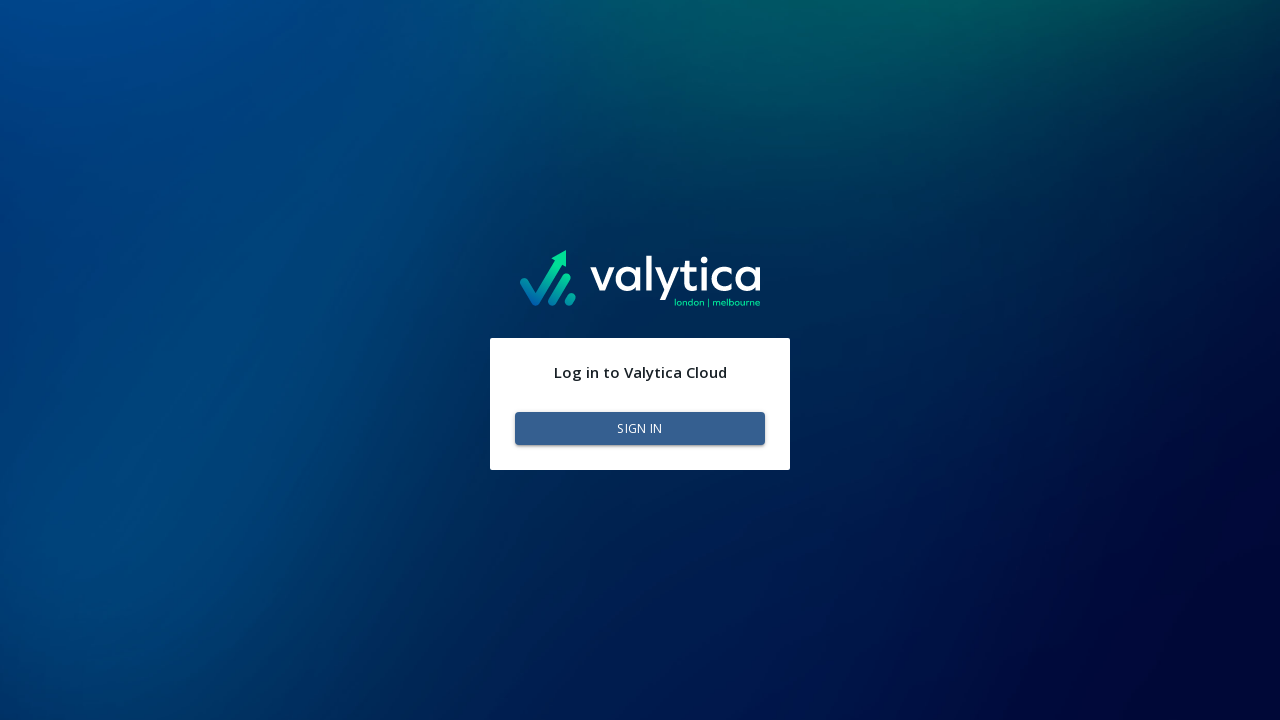

--- FILE ---
content_type: text/html
request_url: https://insite.valytica.com/
body_size: 2576
content:
<!doctype html><html lang="en"><head><meta charset="utf-8"/><link id="favicon" rel="shortcut icon" href="/Valytica-Icon-Colour.svg"/><script src="https://ajax.googleapis.com/ajax/libs/webfont/1.6.26/webfont.js"></script><script>WebFont.load({google:{families:["Open Sans:300,400,600","Roboto"]}})</script><link rel="stylesheet" href="https://fonts.googleapis.com/icon?family=Material+Icons"/><script src="https://cdnjs.cloudflare.com/ajax/libs/highlight.js/10.7.2/highlight.min.js"></script><meta name="viewport" content="width=device-width,initial-scale=1"/><meta name="theme-color" content="#000000"/><link rel="manifest" href="/manifest.json"/><title>Valytica</title><link href="/static/css/main.fc04c3d9.chunk.css" rel="stylesheet"></head><body><noscript>You need to enable JavaScript to run this app.</noscript><div id="root" width="100%" min-width="min-content"></div><script>!function(e){function c(c){for(var t,d,n=c[0],o=c[1],u=c[2],i=0,l=[];i<n.length;i++)d=n[i],Object.prototype.hasOwnProperty.call(r,d)&&r[d]&&l.push(r[d][0]),r[d]=0;for(t in o)Object.prototype.hasOwnProperty.call(o,t)&&(e[t]=o[t]);for(b&&b(c);l.length;)l.shift()();return a.push.apply(a,u||[]),f()}function f(){for(var e,c=0;c<a.length;c++){for(var f=a[c],t=!0,d=1;d<f.length;d++){var o=f[d];0!==r[o]&&(t=!1)}t&&(a.splice(c--,1),e=n(n.s=f[0]))}return e}var t={},d={20:0},r={20:0},a=[];function n(c){if(t[c])return t[c].exports;var f=t[c]={i:c,l:!1,exports:{}};return e[c].call(f.exports,f,f.exports,n),f.l=!0,f.exports}n.e=function(e){var c=[];d[e]?c.push(d[e]):0!==d[e]&&{17:1,18:1,22:1,25:1,28:1,50:1,69:1,70:1,71:1,72:1,73:1,74:1,75:1,76:1}[e]&&c.push(d[e]=new Promise((function(c,f){for(var t="static/css/"+({21:"xlsx"}[e]||e)+"."+{0:"31d6cfe0",1:"31d6cfe0",2:"31d6cfe0",3:"31d6cfe0",4:"31d6cfe0",5:"31d6cfe0",6:"31d6cfe0",7:"31d6cfe0",8:"31d6cfe0",9:"31d6cfe0",10:"31d6cfe0",11:"31d6cfe0",12:"31d6cfe0",13:"31d6cfe0",14:"31d6cfe0",15:"31d6cfe0",16:"31d6cfe0",17:"5593b128",18:"1fd2866b",21:"31d6cfe0",22:"3310aed1",23:"31d6cfe0",24:"31d6cfe0",25:"2a04369b",26:"31d6cfe0",27:"31d6cfe0",28:"f76ac3b2",29:"31d6cfe0",30:"31d6cfe0",31:"31d6cfe0",32:"31d6cfe0",33:"31d6cfe0",34:"31d6cfe0",35:"31d6cfe0",36:"31d6cfe0",37:"31d6cfe0",38:"31d6cfe0",39:"31d6cfe0",40:"31d6cfe0",41:"31d6cfe0",42:"31d6cfe0",44:"31d6cfe0",45:"31d6cfe0",46:"31d6cfe0",47:"31d6cfe0",48:"31d6cfe0",49:"31d6cfe0",50:"2a04369b",51:"31d6cfe0",52:"31d6cfe0",53:"31d6cfe0",54:"31d6cfe0",55:"31d6cfe0",56:"31d6cfe0",57:"31d6cfe0",58:"31d6cfe0",59:"31d6cfe0",60:"31d6cfe0",61:"31d6cfe0",62:"31d6cfe0",63:"31d6cfe0",64:"31d6cfe0",65:"31d6cfe0",66:"31d6cfe0",67:"31d6cfe0",68:"31d6cfe0",69:"f66ff22b",70:"ce5b3d99",71:"801fd0ab",72:"53ae7b6a",73:"3310aed1",74:"d6977cf3",75:"57779c5e",76:"8050e8a0",77:"31d6cfe0",78:"31d6cfe0",79:"31d6cfe0",80:"31d6cfe0",81:"31d6cfe0",82:"31d6cfe0",83:"31d6cfe0"}[e]+".chunk.css",r=n.p+t,a=document.getElementsByTagName("link"),o=0;o<a.length;o++){var u=(b=a[o]).getAttribute("data-href")||b.getAttribute("href");if("stylesheet"===b.rel&&(u===t||u===r))return c()}var i=document.getElementsByTagName("style");for(o=0;o<i.length;o++){var b;if((u=(b=i[o]).getAttribute("data-href"))===t||u===r)return c()}var l=document.createElement("link");l.rel="stylesheet",l.type="text/css",l.onload=c,l.onerror=function(c){var t=c&&c.target&&c.target.src||r,a=new Error("Loading CSS chunk "+e+" failed.\n("+t+")");a.code="CSS_CHUNK_LOAD_FAILED",a.request=t,delete d[e],l.parentNode.removeChild(l),f(a)},l.href=r,document.getElementsByTagName("head")[0].appendChild(l)})).then((function(){d[e]=0})));var f=r[e];if(0!==f)if(f)c.push(f[2]);else{var t=new Promise((function(c,t){f=r[e]=[c,t]}));c.push(f[2]=t);var a,o=document.createElement("script");o.charset="utf-8",o.timeout=120,n.nc&&o.setAttribute("nonce",n.nc),o.src=function(e){return n.p+"static/js/"+({21:"xlsx"}[e]||e)+"."+{0:"29c28e9b",1:"02e58838",2:"6940f222",3:"c52591b0",4:"fd977beb",5:"ffb0fcfb",6:"1f5c98a1",7:"8c9f9b1e",8:"4b71194c",9:"df13b3f8",10:"2ed16e60",11:"0331c261",12:"f13f3591",13:"7d3d61f0",14:"dc615675",15:"343c45e0",16:"ffce1c6d",17:"118526bf",18:"6675e8dd",21:"fd5a0c54",22:"fa550b71",23:"1c003765",24:"ca701cce",25:"064440b1",26:"5b360397",27:"f6e034e7",28:"10580ba2",29:"de0c628a",30:"94c63cfa",31:"2743c784",32:"aaca17b9",33:"b8cd38e3",34:"2cee6cdf",35:"df2c5e36",36:"d5b6db36",37:"040ee805",38:"7e2a6da0",39:"53915db3",40:"d40bf076",41:"8ffdbce9",42:"25a8fa8f",44:"883097fc",45:"6581c72e",46:"a58cc3ea",47:"7c1556f8",48:"c4735aa0",49:"78f4d5bb",50:"9a3185c7",51:"360ac087",52:"aac69172",53:"987561aa",54:"e59cb851",55:"74796268",56:"0a3cd447",57:"5349d6ba",58:"2953ce48",59:"dfdbce0e",60:"d35aedb0",61:"37a32a36",62:"5f3c601c",63:"3e14baaa",64:"7536eae5",65:"d9318dee",66:"6d815efa",67:"62ce2479",68:"8055ba19",69:"b4d70457",70:"a46fccac",71:"399b8460",72:"97d2a848",73:"4d12908a",74:"f93863e3",75:"78ac004a",76:"f20a1d44",77:"0ef55936",78:"497bec1b",79:"5707e9b2",80:"40b23d2a",81:"fbe066bb",82:"4c5815ca",83:"509bdba3"}[e]+".chunk.js"}(e);var u=new Error;a=function(c){o.onerror=o.onload=null,clearTimeout(i);var f=r[e];if(0!==f){if(f){var t=c&&("load"===c.type?"missing":c.type),d=c&&c.target&&c.target.src;u.message="Loading chunk "+e+" failed.\n("+t+": "+d+")",u.name="ChunkLoadError",u.type=t,u.request=d,f[1](u)}r[e]=void 0}};var i=setTimeout((function(){a({type:"timeout",target:o})}),12e4);o.onerror=o.onload=a,document.head.appendChild(o)}return Promise.all(c)},n.m=e,n.c=t,n.d=function(e,c,f){n.o(e,c)||Object.defineProperty(e,c,{enumerable:!0,get:f})},n.r=function(e){"undefined"!=typeof Symbol&&Symbol.toStringTag&&Object.defineProperty(e,Symbol.toStringTag,{value:"Module"}),Object.defineProperty(e,"__esModule",{value:!0})},n.t=function(e,c){if(1&c&&(e=n(e)),8&c)return e;if(4&c&&"object"==typeof e&&e&&e.__esModule)return e;var f=Object.create(null);if(n.r(f),Object.defineProperty(f,"default",{enumerable:!0,value:e}),2&c&&"string"!=typeof e)for(var t in e)n.d(f,t,function(c){return e[c]}.bind(null,t));return f},n.n=function(e){var c=e&&e.__esModule?function(){return e.default}:function(){return e};return n.d(c,"a",c),c},n.o=function(e,c){return Object.prototype.hasOwnProperty.call(e,c)},n.p="/",n.oe=function(e){throw e};var o=this["webpackJsonpbct-prototype"]=this["webpackJsonpbct-prototype"]||[],u=o.push.bind(o);o.push=c,o=o.slice();for(var i=0;i<o.length;i++)c(o[i]);var b=u;f()}([])</script><script src="/static/js/43.cc2a47ea.chunk.js"></script><script src="/static/js/main.bf252cd4.chunk.js"></script></body></html>

--- FILE ---
content_type: text/css
request_url: https://insite.valytica.com/static/css/main.fc04c3d9.chunk.css
body_size: 57
content:
body {
  margin: 0;
  font-family: -apple-system, BlinkMacSystemFont, "Segoe UI", "Roboto", "Oxygen",
    "Ubuntu", "Cantarell", "Fira Sans", "Droid Sans", "Helvetica Neue",
    sans-serif;
  -webkit-font-smoothing: antialiased;
  -moz-osx-font-smoothing: grayscale;
}

code {
  font-family: source-code-pro, Menlo, Monaco, Consolas, "Courier New",
    monospace;
}

html {
  font-size: 14px;
}

/* .p-dialog-header {
  padding: 1rem !important;
  font-weight: 700 !important;
} */

/* .p-dialog-content {
  padding: 1rem !important;
} */

.p-tooltip {
  z-index: 99999 !important;
}

.bp3-transition-container {
  z-index: 99999 !important;
}

.bp3-button {
  font-family: 'Open Sans';
}

/*# sourceMappingURL=main.fc04c3d9.chunk.css.map*/

--- FILE ---
content_type: text/css
request_url: https://insite.valytica.com/static/css/72.53ae7b6a.chunk.css
body_size: 24758
content:
.p-component,.p-component *{box-sizing:border-box}.p-hidden{display:none}.p-hidden-accessible{border:0;clip:rect(0 0 0 0);height:1px;margin:-1px;overflow:hidden;padding:0;position:absolute;width:1px}.p-hidden-accessible input,.p-hidden-accessible select{transform:scale(0)}.p-reset{margin:0;padding:0;border:0;outline:0;text-decoration:none;font-size:100%;list-style:none}.p-disabled,.p-disabled *{cursor:default !important;pointer-events:none}.p-component-overlay{position:fixed;top:0;left:0;width:100%;height:100%}.p-overflow-hidden{overflow:hidden}.p-unselectable-text{-webkit-user-select:none;-moz-user-select:none;-ms-user-select:none;user-select:none}.p-scrollbar-measure{width:100px;height:100px;overflow:scroll;position:absolute;top:-9999px}@-webkit-keyframes p-fadein{0%{opacity:0}100%{opacity:1}}@keyframes p-fadein{0%{opacity:0}100%{opacity:1}}input[type="button"],input[type="submit"],input[type="reset"],input[type="file"]::-webkit-file-upload-button,button{border-radius:0}.p-link{text-align:left;background-color:transparent;margin:0;padding:0;border:0;cursor:pointer;-webkit-user-select:none;-moz-user-select:none;-ms-user-select:none;user-select:none}.p-connected-overlay{opacity:0;transform:scaleY(0.8);transition:transform .12s cubic-bezier(0,0,0.2,1),opacity .12s cubic-bezier(0,0,0.2,1)}.p-connected-overlay-visible{opacity:1;transform:scaleY(1)}.p-connected-overlay-hidden{opacity:0;transform:scaleY(1);transition:opacity .1s linear}.p-connected-overlay-enter{opacity:0;transform:scaleY(0.8)}.p-connected-overlay-enter-active{opacity:1;transform:scaleY(1);transition:transform .12s cubic-bezier(0,0,0.2,1),opacity .12s cubic-bezier(0,0,0.2,1)}.p-connected-overlay-enter-done{transform:none}.p-connected-overlay-exit{opacity:1}.p-connected-overlay-exit-active{opacity:0;transition:opacity .1s linear}.p-toggleable-content-enter{max-height:0}.p-toggleable-content-enter-active{overflow:hidden;max-height:1000px;transition:max-height 1s ease-in-out}.p-toggleable-content-enter-done{transform:none}.p-toggleable-content-exit{max-height:1000px}.p-toggleable-content-exit-active{overflow:hidden;max-height:0;transition:max-height .45s cubic-bezier(0,1,0,1)}.p-sr-only{border:0;clip:rect(1px,1px,1px,1px);-webkit-clip-path:inset(50%);clip-path:inset(50%);height:1px;margin:-1px;overflow:hidden;padding:0;position:absolute;width:1px;word-wrap:normal !important}.p-accordion-header-link{cursor:pointer;display:flex;align-items:center;-webkit-user-select:none;-moz-user-select:none;-ms-user-select:none;user-select:none;position:relative;text-decoration:none}.p-accordion-header-link:focus{z-index:1}.p-accordion-header-text{line-height:1}.p-autocomplete{display:inline-flex;position:relative}.p-autocomplete-loader{position:absolute;top:50%;margin-top:-.5rem}.p-autocomplete-dd .p-autocomplete-input{flex:1 1 auto;width:1%}.p-autocomplete-dd .p-autocomplete-input,.p-autocomplete-dd .p-autocomplete-multiple-container{border-top-right-radius:0;border-bottom-right-radius:0}.p-autocomplete-dd .p-autocomplete-dropdown{border-top-left-radius:0;border-bottom-left-radius:0}.p-autocomplete .p-autocomplete-panel{min-width:100%}.p-autocomplete-panel{position:absolute;overflow:auto}.p-autocomplete-items{margin:0;padding:0;list-style-type:none}.p-autocomplete-item{cursor:pointer;white-space:nowrap;position:relative;overflow:hidden}.p-autocomplete-multiple-container{margin:0;padding:0;list-style-type:none;cursor:text;overflow:hidden;display:flex;align-items:center;flex-wrap:wrap}.p-autocomplete-token{cursor:default;display:inline-flex;align-items:center;flex:0 0 auto}.p-autocomplete-token-icon{cursor:pointer}.p-autocomplete-input-token{flex:1 1 auto;display:inline-flex}.p-autocomplete-input-token input{border:0 none;outline:0 none;background-color:transparent;margin:0;padding:0;box-shadow:none;border-radius:0;width:100%}.p-fluid .p-autocomplete{display:flex}.p-fluid .p-autocomplete-dd .p-autocomplete-input{width:1%}.p-avatar{display:inline-flex;align-items:center;justify-content:center;width:2rem;height:2rem;font-size:1rem}.p-avatar.p-avatar-image{background-color:transparent}.p-avatar-circle{border-radius:50%}.p-avatar-circle img{border-radius:50%}.p-avatar .p-avatar-icon{font-size:1rem}.p-avatar img{width:100%;height:100%}.p-avatar-clickable{cursor:pointer}.p-avatar-group .p-avatar+.p-avatar{margin-left:-1rem}.p-avatar-group{display:flex;align-items:center}.p-badge{display:inline-block;border-radius:10px;text-align:center;padding:0 .5rem}.p-overlay-badge{position:relative}.p-overlay-badge .p-badge{position:absolute;top:0;right:0;transform:translate(50%,-50%);transform-origin:100% 0;margin:0}.p-badge-dot{width:.5rem;min-width:.5rem;height:.5rem;border-radius:50%;padding:0}.p-badge-no-gutter{padding:0;border-radius:50%}.p-breadcrumb ul{margin:0;padding:0;list-style-type:none;display:flex;align-items:center;flex-wrap:wrap}.p-breadcrumb .p-menuitem-text{line-height:1}.p-breadcrumb .p-menuitem-link{text-decoration:none}.p-button{margin:0;display:inline-flex;cursor:pointer;-webkit-user-select:none;-moz-user-select:none;-ms-user-select:none;user-select:none;align-items:center;vertical-align:bottom;text-align:center;overflow:hidden;position:relative}.p-button-label{flex:1 1 auto}.p-button-icon-right{order:1}.p-button:disabled{cursor:default}.p-button-icon-only{justify-content:center}.p-button-icon-only .p-button-label{visibility:hidden;width:0;flex:0 0 auto}.p-button-vertical{flex-direction:column}.p-button-icon-bottom{order:2}.p-buttonset .p-button{margin:0}.p-buttonset .p-button:not(:last-child){border-right:0 none}.p-buttonset .p-button:not(:first-of-type):not(:last-of-type){border-radius:0}.p-buttonset .p-button:first-of-type{border-top-right-radius:0;border-bottom-right-radius:0}.p-buttonset .p-button:last-of-type{border-top-left-radius:0;border-bottom-left-radius:0}.p-buttonset .p-button:focus{position:relative;z-index:1}.p-button-label{transition:all .2s}.p-calendar{position:relative;display:inline-flex}.p-calendar .p-inputtext{flex:1 1 auto;width:1%}.p-calendar-w-btn .p-inputtext{border-top-right-radius:0;border-bottom-right-radius:0}.p-calendar-w-btn .p-datepicker-trigger{border-top-left-radius:0;border-bottom-left-radius:0}.p-fluid .p-calendar{display:flex}.p-fluid .p-calendar .p-inputtext{width:1%}.p-calendar .p-datepicker{min-width:100%}.p-datepicker{width:auto;position:absolute}.p-datepicker-inline{display:inline-flex;flex-direction:column;position:static}.p-datepicker-header{display:flex;align-items:center;justify-content:space-between}.p-datepicker-header .p-datepicker-title{margin:0 auto}.p-datepicker-prev,.p-datepicker-next{cursor:pointer;display:inline-flex;justify-content:center;align-items:center;overflow:hidden;position:relative}.p-datepicker-multiple-month .p-datepicker-group-container{display:flex}.p-datepicker table{width:100%;border-collapse:collapse}.p-datepicker td>span{display:flex;justify-content:center;align-items:center;cursor:pointer;margin:0 auto;overflow:hidden;position:relative}.p-monthpicker-month{width:33.3%;display:inline-flex;align-items:center;justify-content:center;cursor:pointer;overflow:hidden;position:relative}.p-datepicker-buttonbar{display:flex;justify-content:space-between;align-items:center}.p-timepicker{display:flex;justify-content:center;align-items:center}.p-timepicker button{display:flex;align-items:center;justify-content:center;cursor:pointer;overflow:hidden;position:relative}.p-timepicker>div{display:flex;align-items:center;flex-direction:column}.p-datepicker-touch-ui,.p-calendar .p-datepicker-touch-ui{position:fixed;top:50%;left:50%;min-width:80vw;transform:translate(-50%,-50%)}.p-card-header img{width:100%}.p-carousel{display:flex;flex-direction:column}.p-carousel-content{display:flex;flex-direction:column;overflow:auto}.p-carousel-prev,.p-carousel-next{align-self:center;flex-grow:0;flex-shrink:0;display:flex;justify-content:center;align-items:center;overflow:hidden;position:relative}.p-carousel-container{display:flex;flex-direction:row}.p-carousel-items-content{overflow:hidden;width:100%}.p-carousel-items-container{display:flex;flex-direction:row}.p-carousel-indicators{display:flex;flex-direction:row;justify-content:center;flex-wrap:wrap}.p-carousel-indicator>button{display:flex;align-items:center;justify-content:center}.p-carousel-vertical .p-carousel-container{flex-direction:column}.p-carousel-vertical .p-carousel-items-container{flex-direction:column;height:100%}.p-items-hidden .p-carousel-item{visibility:hidden}.p-items-hidden .p-carousel-item.p-carousel-item-active{visibility:visible}.p-cascadeselect{display:inline-flex;cursor:pointer;position:relative;-webkit-user-select:none;-moz-user-select:none;-ms-user-select:none;user-select:none}.p-cascadeselect-trigger{display:flex;align-items:center;justify-content:center;flex-shrink:0}.p-cascadeselect-label{display:block;white-space:nowrap;overflow:hidden;flex:1 1 auto;width:1%;text-overflow:ellipsis;cursor:pointer}.p-cascadeselect-label-empty{overflow:hidden;visibility:hidden}.p-cascadeselect .p-cascadeselect-panel{min-width:100%}.p-cascadeselect-panel{position:absolute}.p-cascadeselect-item{cursor:pointer;font-weight:normal;white-space:nowrap}.p-cascadeselect-item-content{display:flex;align-items:center;overflow:hidden;position:relative}.p-cascadeselect-group-icon{margin-left:auto}.p-cascadeselect-items{margin:0;padding:0;list-style-type:none;min-width:100%}.p-fluid .p-cascadeselect{display:flex}.p-fluid .p-cascadeselect .p-cascadeselect-label{width:1%}.p-cascadeselect-sublist{position:absolute;min-width:100%;z-index:1;display:none}.p-cascadeselect-item-active{overflow:visible !important}.p-cascadeselect-item-active>.p-cascadeselect-sublist{display:block;left:100%;top:0}.p-chart{position:relative}.p-checkbox{display:inline-flex;cursor:pointer;-webkit-user-select:none;-moz-user-select:none;-ms-user-select:none;user-select:none;vertical-align:bottom}.p-checkbox-box{display:flex;justify-content:center;align-items:center}.p-chip{display:inline-flex;align-items:center}.p-chip-text{line-height:1.5}.p-chip-icon.pi{line-height:1.5}.p-chip .p-chip-remove-icon{line-height:1.5;cursor:pointer}.p-chip img{border-radius:50%}.p-chips{display:inline-flex}.p-chips-multiple-container{margin:0;padding:0;list-style-type:none;cursor:text;overflow:hidden;display:flex;align-items:center;flex-wrap:wrap}.p-chips-token{cursor:default;display:inline-flex;align-items:center;flex:0 0 auto}.p-chips-input-token{flex:1 1 auto;display:inline-flex}.p-chips-token-icon{cursor:pointer}.p-chips-input-token input{border:0 none;outline:0 none;background-color:transparent;margin:0;padding:0;box-shadow:none;border-radius:0;width:100%}.p-fluid .p-chips{display:flex}.p-colorpicker{display:inline-block}.p-colorpicker-dragging{cursor:pointer}.p-colorpicker-overlay{position:relative}.p-colorpicker-panel{position:relative;width:193px;height:166px}.p-colorpicker-overlay-panel{position:absolute}.p-colorpicker-preview{cursor:pointer}.p-colorpicker-panel .p-colorpicker-content{position:relative}.p-colorpicker-panel .p-colorpicker-color-selector{width:150px;height:150px;top:8px;left:8px;position:absolute}.p-colorpicker-panel .p-colorpicker-color{width:150px;height:150px}.p-colorpicker-panel .p-colorpicker-color-handle{position:absolute;top:0;left:150px;border-radius:100%;width:10px;height:10px;border-width:1px;border-style:solid;margin:-5px 0 0 -5px;cursor:pointer;opacity:.85}.p-colorpicker-panel .p-colorpicker-hue{width:17px;height:150px;top:8px;left:167px;position:absolute;opacity:.85}.p-colorpicker-panel .p-colorpicker-hue-handle{position:absolute;top:150px;left:0;width:21px;margin-left:-2px;margin-top:-5px;height:10px;border-width:2px;border-style:solid;opacity:.85;cursor:pointer}.p-colorpicker-panel .p-colorpicker-color{background:transparent url('[data-uri]') no-repeat left top}.p-colorpicker-panel .p-colorpicker-hue{background:transparent url('[data-uri]') no-repeat left top}.p-confirm-popup{position:absolute;top:50%;left:50%;margin-top:10px}.p-confirm-popup-flipped{margin-top:0;margin-bottom:10px}.p-confirm-popup:after,.p-confirm-popup:before{bottom:100%;left:calc(0 + 1.25rem);left:calc(var(--overlayArrowLeft, 0) + 1.25rem);content:" ";height:0;width:0;position:absolute;pointer-events:none}.p-confirm-popup:after{border-width:8px;margin-left:-8px}.p-confirm-popup:before{border-width:10px;margin-left:-10px}.p-confirm-popup-flipped:after,.p-confirm-popup-flipped:before{bottom:auto;top:100%}.p-confirm-popup.p-confirm-popup-flipped:after{border-bottom-color:transparent}.p-confirm-popup.p-confirm-popup-flipped:before{border-bottom-color:transparent}.p-confirm-popup .p-confirm-popup-content{display:flex;align-items:center}.p-contextmenu{position:absolute}.p-contextmenu ul{margin:0;padding:0;list-style:none}.p-contextmenu .p-submenu-list{position:absolute;min-width:100%;z-index:1}.p-contextmenu .p-menuitem-link{cursor:pointer;display:flex;align-items:center;text-decoration:none;overflow:hidden;position:relative}.p-contextmenu .p-menuitem-text{line-height:1}.p-contextmenu .p-menuitem{position:relative}.p-contextmenu .p-menuitem-link .p-submenu-icon{margin-left:auto}.p-contextmenu-enter{opacity:0}.p-contextmenu-enter-active{opacity:1;transition:opacity 250ms}.p-datascroller .p-datascroller-header{text-align:center;padding:.5em .75em;border-bottom:0 none}.p-datascroller .p-datascroller-footer{text-align:center;padding:.25em .625em;border-top:0 none}.p-datascroller .p-datascroller-content{padding:.25em .625em}.p-datascroller-inline .p-datascroller-content{overflow:auto}.p-datascroller .p-datascroller-list{list-style-type:none;margin:0;padding:0}.p-datatable{position:relative}.p-datatable table{border-collapse:collapse;width:100%;table-layout:fixed}.p-datatable .p-sortable-column{cursor:pointer;-webkit-user-select:none;-moz-user-select:none;-ms-user-select:none;user-select:none}.p-datatable .p-sortable-disabled{cursor:auto}.p-datatable .p-sortable-column .p-column-title,.p-datatable .p-sortable-column .p-sortable-column-icon,.p-datatable .p-sortable-column .p-sortable-column-badge{vertical-align:middle}.p-datatable .p-sortable-column .p-sortable-column-badge{display:inline-flex;align-items:center;justify-content:center}.p-datatable-auto-layout>.p-datatable-wrapper{overflow-x:auto}.p-datatable-auto-layout>.p-datatable-wrapper>table{table-layout:auto}.p-datatable-hoverable-rows .p-selectable-row{cursor:pointer}.p-datatable-drag-selection-helper{position:absolute;z-index:99999999}.p-datatable-scrollable-wrapper{position:relative}.p-datatable-scrollable-header,.p-datatable-scrollable-footer{overflow:hidden}.p-datatable-scrollable-body{overflow:auto;position:relative}.p-datatable-scrollable-body>table>.p-datatable-tbody>tr:first-child>td{border-top:0 none}.p-datatable-virtual-table{position:absolute}.p-datatable-frozen-view .p-datatable-scrollable-body{overflow:hidden}.p-datatable-frozen-view>.p-datatable-scrollable-body>table>.p-datatable-tbody>tr>td:last-child{border-right:0 none}.p-datatable-unfrozen-view{position:absolute;top:0}.p-datatable-flex-scrollable{display:flex;flex-direction:column;flex:1 1;height:100%}.p-datatable-flex-scrollable .p-datatable-scrollable-wrapper,.p-datatable-flex-scrollable .p-datatable-scrollable-view{display:flex;flex-direction:column;flex:1 1;height:100%}.p-datatable-flex-scrollable .p-datatable-scrollable-body{flex:1 1}.p-datatable-resizable>.p-datatable-wrapper{overflow-x:auto}.p-datatable-resizable .p-datatable-thead>tr>th,.p-datatable-resizable .p-datatable-tfoot>tr>td,.p-datatable-resizable .p-datatable-tbody>tr>td{overflow:hidden}.p-datatable-resizable .p-resizable-column{background-clip:padding-box;position:relative}.p-datatable-resizable-fit .p-resizable-column:last-child .p-column-resizer{display:none}.p-datatable .p-column-resizer{display:block;position:absolute !important;top:0;right:0;margin:0;width:.5rem;height:100%;padding:0;cursor:col-resize;border:1px solid transparent}.p-datatable .p-column-resizer-helper{width:1px;position:absolute;z-index:10;display:none}.p-datatable .p-row-editor-init,.p-datatable .p-row-editor-save,.p-datatable .p-row-editor-cancel{display:inline-flex;align-items:center;justify-content:center;overflow:hidden;position:relative}.p-datatable .p-row-toggler{display:inline-flex;align-items:center;justify-content:center;overflow:hidden;position:relative}.p-datatable-reorder-indicator-up,.p-datatable-reorder-indicator-down{position:absolute;display:none}.p-datatable .p-datatable-loading-overlay{position:absolute;display:flex;align-items:center;justify-content:center;z-index:1}.p-dataview-loading{position:relative;min-height:4rem}.p-dataview .p-dataview-loading-overlay{position:absolute;z-index:1;display:flex;align-items:center;justify-content:center}.p-dialog-mask{position:fixed;top:0;left:0;width:100%;height:100%;display:none;justify-content:center;align-items:center;pointer-events:none;background-color:transparent;transition-property:background-color}.p-dialog-visible{display:flex}.p-dialog-mask.p-component-overlay{pointer-events:auto}.p-dialog{display:flex;flex-direction:column;pointer-events:auto;max-height:90%;transform:scale(1);position:relative}.p-dialog-content{overflow-y:auto}.p-dialog-header{display:flex;align-items:center;justify-content:space-between;flex-shrink:0}.p-dialog-footer{flex-shrink:0}.p-dialog .p-dialog-header-icons{display:flex;align-items:center}.p-dialog .p-dialog-header-icon{display:flex;align-items:center;justify-content:center;overflow:hidden;position:relative}.p-fluid .p-dialog-footer .p-button{width:auto}.p-dialog-enter{opacity:0;transform:scale(0.7)}.p-dialog-enter-active{opacity:1;transform:scale(1);transition:all 150ms cubic-bezier(0,0,0.2,1)}.p-dialog-enter-done{transform:none}.p-dialog-exit-active{opacity:0;transform:scale(0.7);transition:all 150ms cubic-bezier(0.4,0.0,0.2,1)}.p-dialog-top .p-dialog,.p-dialog-bottom .p-dialog,.p-dialog-left .p-dialog,.p-dialog-right .p-dialog,.p-dialog-top-left .p-dialog,.p-dialog-top-right .p-dialog,.p-dialog-bottom-left .p-dialog,.p-dialog-bottom-right .p-dialog{margin:.75em}.p-dialog-top .p-dialog-enter,.p-dialog-top .p-dialog-exit-active{transform:translate3d(0,-100%,0)}.p-dialog-bottom .p-dialog-enter,.p-dialog-bottom .p-dialog-exit-active{transform:translate3d(0,100%,0)}.p-dialog-left .p-dialog-enter,.p-dialog-left .p-dialog-exit-active,.p-dialog-top-left .p-dialog-enter,.p-dialog-top-left .p-dialog-exit-active,.p-dialog-bottom-left .p-dialog-enter,.p-dialog-bottom-left .p-dialog-exit-active{transform:translate3d(-100%,0,0)}.p-dialog-right .p-dialog-enter,.p-dialog-right .p-dialog-exit-active,.p-dialog-top-right .p-dialog-enter,.p-dialog-top-right .p-dialog-exit-active,.p-dialog-bottom-right .p-dialog-enter,.p-dialog-bottom-right .p-dialog-exit-active{transform:translate3d(100%,0,0)}.p-dialog-top .p-dialog-enter-active,.p-dialog-bottom .p-dialog-enter-active,.p-dialog-left .p-dialog-enter-active,.p-dialog-top-left .p-dialog-enter-active,.p-dialog-bottom-left .p-dialog-enter-active,.p-dialog-right .p-dialog-enter-active,.p-dialog-top-right .p-dialog-enter-active,.p-dialog-bottom-right .p-dialog-enter-active{transform:translate3d(0,0,0);transition:all .3s ease-out}.p-dialog-top .p-dialog-exit-active,.p-dialog-bottom .p-dialog-exit-active,.p-dialog-left .p-dialog-exit-active,.p-dialog-top-left .p-dialog-exit-active,.p-dialog-bottom-left .p-dialog-exit-active,.p-dialog-right .p-dialog-exit-active,.p-dialog-top-right .p-dialog-exit-active,.p-dialog-bottom-right .p-dialog-exit-active{transition:all .3s ease-out}.p-dialog-maximized{transition:none;transform:none;width:100vw !important;height:100vh !important;max-height:100%;top:0 !important;left:0 !important}.p-dialog-maximized .p-dialog-content{flex-grow:1}.p-dialog-left{justify-content:flex-start}.p-dialog-right{justify-content:flex-end}.p-dialog-top{align-items:flex-start}.p-dialog-top-left{justify-content:flex-start;align-items:flex-start}.p-dialog-top-right{justify-content:flex-end;align-items:flex-start}.p-dialog-bottom{align-items:flex-end}.p-dialog-bottom-left{justify-content:flex-start;align-items:flex-end}.p-dialog-bottom-right{justify-content:flex-end;align-items:flex-end}.p-confirm-dialog .p-dialog-content{display:flex;align-items:center}.p-dialog .p-resizable-handle{position:absolute;font-size:.1px;display:block;cursor:se-resize;width:12px;height:12px;right:1px;bottom:1px}.p-dialog-resizable .p-dialog-header{cursor:move}.p-divider-horizontal{display:flex;width:100%;position:relative;align-items:center}.p-divider-horizontal:before{position:absolute;display:block;top:50%;left:0;width:100%;content:""}.p-divider-horizontal.p-divider-left{justify-content:flex-start}.p-divider-horizontal.p-divider-right{justify-content:flex-end}.p-divider-horizontal.p-divider-center{justify-content:center}.p-divider-content{z-index:1}.p-divider-vertical{min-height:100%;margin:0 1rem;display:flex;position:relative;justify-content:center}.p-divider-vertical:before{position:absolute;display:block;top:0;left:50%;height:100%;content:""}.p-divider-vertical.p-divider-top{align-items:flex-start}.p-divider-vertical.p-divider-center{align-items:center}.p-divider-vertical.p-divider-bottom{align-items:flex-end}.p-divider-solid.p-divider-horizontal:before{border-top-style:solid}.p-divider-solid.p-divider-vertical:before{border-left-style:solid}.p-divider-dashed.p-divider-horizontal:before{border-top-style:dashed}.p-divider-dashed.p-divider-vertical:before{border-left-style:dashed}.p-divider-dotted.p-divider-horizontal:before{border-top-style:dotted}.p-divider-dotted.p-divider-horizontal:before{border-left-style:dotted}.p-dropdown{display:inline-flex;cursor:pointer;position:relative;-webkit-user-select:none;-moz-user-select:none;-ms-user-select:none;user-select:none}.p-dropdown-clear-icon{position:absolute;top:50%;margin-top:-.5rem}.p-dropdown-trigger{display:flex;align-items:center;justify-content:center;flex-shrink:0}.p-dropdown-label{display:block;white-space:nowrap;overflow:hidden;flex:1 1 auto;width:1%;text-overflow:ellipsis;cursor:pointer}.p-dropdown-label-empty{overflow:hidden;visibility:hidden}input.p-dropdown-label{cursor:default}.p-dropdown .p-dropdown-panel{min-width:100%}.p-dropdown-panel{position:absolute}.p-dropdown-items-wrapper{overflow:auto}.p-dropdown-item{cursor:pointer;font-weight:normal;white-space:nowrap;position:relative;overflow:hidden}.p-dropdown-items{margin:0;padding:0;list-style-type:none}.p-dropdown-filter{width:100%}.p-dropdown-filter-container{position:relative}.p-dropdown-filter-icon,.p-dropdown-filter-clear-icon{position:absolute;top:50%;margin-top:-.5rem}.p-fluid .p-dropdown{display:flex}.p-fluid .p-dropdown .p-dropdown-label{width:1%}/* * Quill Editor v1.3.7 * https://quilljs.com/ * Copyright (c) 2014, Jason Chen * Copyright (c) 2013, salesforce.com */.ql-container{box-sizing:border-box;font-family:Helvetica,Arial,sans-serif;font-size:13px;height:100%;margin:0;position:relative}.ql-container.ql-disabled .ql-tooltip{visibility:hidden}.ql-container.ql-disabled .ql-editor ul[data-checked]>li::before{pointer-events:none}.ql-clipboard{left:-100000px;height:1px;overflow-y:hidden;position:absolute;top:50%}.ql-clipboard p{margin:0;padding:0}.ql-editor{box-sizing:border-box;line-height:1.42;height:100%;outline:0;overflow-y:auto;padding:12px 15px;tab-size:4;-moz-tab-size:4;text-align:left;white-space:pre-wrap;word-wrap:break-word}.ql-editor>*{cursor:text}.ql-editor p,.ql-editor ol,.ql-editor ul,.ql-editor pre,.ql-editor blockquote,.ql-editor h1,.ql-editor h2,.ql-editor h3,.ql-editor h4,.ql-editor h5,.ql-editor h6{margin:0;padding:0;counter-reset:list-1 list-2 list-3 list-4 list-5 list-6 list-7 list-8 list-9}.ql-editor ol,.ql-editor ul{padding-left:1.5em}.ql-editor ol>li,.ql-editor ul>li{list-style-type:none}.ql-editor ul>li::before{content:"\2022"}.ql-editor ul[data-checked="true"],.ql-editor ul[data-checked="false"]{pointer-events:none}.ql-editor ul[data-checked="true"]>li *,.ql-editor ul[data-checked="false"]>li *{pointer-events:all}.ql-editor ul[data-checked="true"]>li::before,.ql-editor ul[data-checked="false"]>li::before{color:#777;cursor:pointer;pointer-events:all}.ql-editor ul[data-checked="true"]>li::before{content:"\2611"}.ql-editor ul[data-checked="false"]>li::before{content:"\2610"}.ql-editor li::before{display:inline-block;white-space:nowrap;width:1.2em}.ql-editor li:not(.ql-direction-rtl)::before{margin-left:-1.5em;margin-right:.3em;text-align:right}.ql-editor li.ql-direction-rtl::before{margin-left:.3em;margin-right:-1.5em}.ql-editor ol li:not(.ql-direction-rtl),.ql-editor ul li:not(.ql-direction-rtl){padding-left:1.5em}.ql-editor ol li.ql-direction-rtl,.ql-editor ul li.ql-direction-rtl{padding-right:1.5em}.ql-editor ol li{counter-reset:list-1 list-2 list-3 list-4 list-5 list-6 list-7 list-8 list-9;counter-increment:list-0}.ql-editor ol li:before{content:counter(list-0,decimal) ". "}.ql-editor ol li.ql-indent-1{counter-increment:list-1}.ql-editor ol li.ql-indent-1:before{content:counter(list-1,lower-alpha) ". "}.ql-editor ol li.ql-indent-1{counter-reset:list-2 list-3 list-4 list-5 list-6 list-7 list-8 list-9}.ql-editor ol li.ql-indent-2{counter-increment:list-2}.ql-editor ol li.ql-indent-2:before{content:counter(list-2,lower-roman) ". "}.ql-editor ol li.ql-indent-2{counter-reset:list-3 list-4 list-5 list-6 list-7 list-8 list-9}.ql-editor ol li.ql-indent-3{counter-increment:list-3}.ql-editor ol li.ql-indent-3:before{content:counter(list-3,decimal) ". "}.ql-editor ol li.ql-indent-3{counter-reset:list-4 list-5 list-6 list-7 list-8 list-9}.ql-editor ol li.ql-indent-4{counter-increment:list-4}.ql-editor ol li.ql-indent-4:before{content:counter(list-4,lower-alpha) ". "}.ql-editor ol li.ql-indent-4{counter-reset:list-5 list-6 list-7 list-8 list-9}.ql-editor ol li.ql-indent-5{counter-increment:list-5}.ql-editor ol li.ql-indent-5:before{content:counter(list-5,lower-roman) ". "}.ql-editor ol li.ql-indent-5{counter-reset:list-6 list-7 list-8 list-9}.ql-editor ol li.ql-indent-6{counter-increment:list-6}.ql-editor ol li.ql-indent-6:before{content:counter(list-6,decimal) ". "}.ql-editor ol li.ql-indent-6{counter-reset:list-7 list-8 list-9}.ql-editor ol li.ql-indent-7{counter-increment:list-7}.ql-editor ol li.ql-indent-7:before{content:counter(list-7,lower-alpha) ". "}.ql-editor ol li.ql-indent-7{counter-reset:list-8 list-9}.ql-editor ol li.ql-indent-8{counter-increment:list-8}.ql-editor ol li.ql-indent-8:before{content:counter(list-8,lower-roman) ". "}.ql-editor ol li.ql-indent-8{counter-reset:list-9}.ql-editor ol li.ql-indent-9{counter-increment:list-9}.ql-editor ol li.ql-indent-9:before{content:counter(list-9,decimal) ". "}.ql-editor .ql-indent-1:not(.ql-direction-rtl){padding-left:3em}.ql-editor li.ql-indent-1:not(.ql-direction-rtl){padding-left:4.5em}.ql-editor .ql-indent-1.ql-direction-rtl.ql-align-right{padding-right:3em}.ql-editor li.ql-indent-1.ql-direction-rtl.ql-align-right{padding-right:4.5em}.ql-editor .ql-indent-2:not(.ql-direction-rtl){padding-left:6em}.ql-editor li.ql-indent-2:not(.ql-direction-rtl){padding-left:7.5em}.ql-editor .ql-indent-2.ql-direction-rtl.ql-align-right{padding-right:6em}.ql-editor li.ql-indent-2.ql-direction-rtl.ql-align-right{padding-right:7.5em}.ql-editor .ql-indent-3:not(.ql-direction-rtl){padding-left:9em}.ql-editor li.ql-indent-3:not(.ql-direction-rtl){padding-left:10.5em}.ql-editor .ql-indent-3.ql-direction-rtl.ql-align-right{padding-right:9em}.ql-editor li.ql-indent-3.ql-direction-rtl.ql-align-right{padding-right:10.5em}.ql-editor .ql-indent-4:not(.ql-direction-rtl){padding-left:12em}.ql-editor li.ql-indent-4:not(.ql-direction-rtl){padding-left:13.5em}.ql-editor .ql-indent-4.ql-direction-rtl.ql-align-right{padding-right:12em}.ql-editor li.ql-indent-4.ql-direction-rtl.ql-align-right{padding-right:13.5em}.ql-editor .ql-indent-5:not(.ql-direction-rtl){padding-left:15em}.ql-editor li.ql-indent-5:not(.ql-direction-rtl){padding-left:16.5em}.ql-editor .ql-indent-5.ql-direction-rtl.ql-align-right{padding-right:15em}.ql-editor li.ql-indent-5.ql-direction-rtl.ql-align-right{padding-right:16.5em}.ql-editor .ql-indent-6:not(.ql-direction-rtl){padding-left:18em}.ql-editor li.ql-indent-6:not(.ql-direction-rtl){padding-left:19.5em}.ql-editor .ql-indent-6.ql-direction-rtl.ql-align-right{padding-right:18em}.ql-editor li.ql-indent-6.ql-direction-rtl.ql-align-right{padding-right:19.5em}.ql-editor .ql-indent-7:not(.ql-direction-rtl){padding-left:21em}.ql-editor li.ql-indent-7:not(.ql-direction-rtl){padding-left:22.5em}.ql-editor .ql-indent-7.ql-direction-rtl.ql-align-right{padding-right:21em}.ql-editor li.ql-indent-7.ql-direction-rtl.ql-align-right{padding-right:22.5em}.ql-editor .ql-indent-8:not(.ql-direction-rtl){padding-left:24em}.ql-editor li.ql-indent-8:not(.ql-direction-rtl){padding-left:25.5em}.ql-editor .ql-indent-8.ql-direction-rtl.ql-align-right{padding-right:24em}.ql-editor li.ql-indent-8.ql-direction-rtl.ql-align-right{padding-right:25.5em}.ql-editor .ql-indent-9:not(.ql-direction-rtl){padding-left:27em}.ql-editor li.ql-indent-9:not(.ql-direction-rtl){padding-left:28.5em}.ql-editor .ql-indent-9.ql-direction-rtl.ql-align-right{padding-right:27em}.ql-editor li.ql-indent-9.ql-direction-rtl.ql-align-right{padding-right:28.5em}.ql-editor .ql-video{display:block;max-width:100%}.ql-editor .ql-video.ql-align-center{margin:0 auto}.ql-editor .ql-video.ql-align-right{margin:0 0 0 auto}.ql-editor .ql-bg-black{background-color:#000}.ql-editor .ql-bg-red{background-color:#e60000}.ql-editor .ql-bg-orange{background-color:#f90}.ql-editor .ql-bg-yellow{background-color:#ff0}.ql-editor .ql-bg-green{background-color:#008a00}.ql-editor .ql-bg-blue{background-color:#06c}.ql-editor .ql-bg-purple{background-color:#93f}.ql-editor .ql-color-white{color:#fff}.ql-editor .ql-color-red{color:#e60000}.ql-editor .ql-color-orange{color:#f90}.ql-editor .ql-color-yellow{color:#ff0}.ql-editor .ql-color-green{color:#008a00}.ql-editor .ql-color-blue{color:#06c}.ql-editor .ql-color-purple{color:#93f}.ql-editor .ql-font-serif{font-family:Georgia,Times New Roman,serif}.ql-editor .ql-font-monospace{font-family:Monaco,Courier New,monospace}.ql-editor .ql-size-small{font-size:.75em}.ql-editor .ql-size-large{font-size:1.5em}.ql-editor .ql-size-huge{font-size:2.5em}.ql-editor .ql-direction-rtl{direction:rtl;text-align:inherit}.ql-editor .ql-align-center{text-align:center}.ql-editor .ql-align-justify{text-align:justify}.ql-editor .ql-align-right{text-align:right}.ql-editor.ql-blank::before{color:rgba(0,0,0,0.6);content:attr(data-placeholder);font-style:italic;left:15px;pointer-events:none;position:absolute;right:15px}.ql-snow.ql-toolbar:after,.ql-snow .ql-toolbar:after{clear:both;content:"";display:table}.ql-snow.ql-toolbar button,.ql-snow .ql-toolbar button{background:0;border:0;cursor:pointer;display:inline-block;float:left;height:24px;padding:3px 5px;width:28px}.ql-snow.ql-toolbar button svg,.ql-snow .ql-toolbar button svg{float:left;height:100%}.ql-snow.ql-toolbar button:active:hover,.ql-snow .ql-toolbar button:active:hover{outline:0}.ql-snow.ql-toolbar input.ql-image[type="file"],.ql-snow .ql-toolbar input.ql-image[type="file"]{display:none}.ql-snow.ql-toolbar button:hover,.ql-snow .ql-toolbar button:hover,.ql-snow.ql-toolbar button:focus,.ql-snow .ql-toolbar button:focus,.ql-snow.ql-toolbar button.ql-active,.ql-snow .ql-toolbar button.ql-active,.ql-snow.ql-toolbar .ql-picker-label:hover,.ql-snow .ql-toolbar .ql-picker-label:hover,.ql-snow.ql-toolbar .ql-picker-label.ql-active,.ql-snow .ql-toolbar .ql-picker-label.ql-active,.ql-snow.ql-toolbar .ql-picker-item:hover,.ql-snow .ql-toolbar .ql-picker-item:hover,.ql-snow.ql-toolbar .ql-picker-item.ql-selected,.ql-snow .ql-toolbar .ql-picker-item.ql-selected{color:#06c}.ql-snow.ql-toolbar button:hover .ql-fill,.ql-snow .ql-toolbar button:hover .ql-fill,.ql-snow.ql-toolbar button:focus .ql-fill,.ql-snow .ql-toolbar button:focus .ql-fill,.ql-snow.ql-toolbar button.ql-active .ql-fill,.ql-snow .ql-toolbar button.ql-active .ql-fill,.ql-snow.ql-toolbar .ql-picker-label:hover .ql-fill,.ql-snow .ql-toolbar .ql-picker-label:hover .ql-fill,.ql-snow.ql-toolbar .ql-picker-label.ql-active .ql-fill,.ql-snow .ql-toolbar .ql-picker-label.ql-active .ql-fill,.ql-snow.ql-toolbar .ql-picker-item:hover .ql-fill,.ql-snow .ql-toolbar .ql-picker-item:hover .ql-fill,.ql-snow.ql-toolbar .ql-picker-item.ql-selected .ql-fill,.ql-snow .ql-toolbar .ql-picker-item.ql-selected .ql-fill,.ql-snow.ql-toolbar button:hover .ql-stroke.ql-fill,.ql-snow .ql-toolbar button:hover .ql-stroke.ql-fill,.ql-snow.ql-toolbar button:focus .ql-stroke.ql-fill,.ql-snow .ql-toolbar button:focus .ql-stroke.ql-fill,.ql-snow.ql-toolbar button.ql-active .ql-stroke.ql-fill,.ql-snow .ql-toolbar button.ql-active .ql-stroke.ql-fill,.ql-snow.ql-toolbar .ql-picker-label:hover .ql-stroke.ql-fill,.ql-snow .ql-toolbar .ql-picker-label:hover .ql-stroke.ql-fill,.ql-snow.ql-toolbar .ql-picker-label.ql-active .ql-stroke.ql-fill,.ql-snow .ql-toolbar .ql-picker-label.ql-active .ql-stroke.ql-fill,.ql-snow.ql-toolbar .ql-picker-item:hover .ql-stroke.ql-fill,.ql-snow .ql-toolbar .ql-picker-item:hover .ql-stroke.ql-fill,.ql-snow.ql-toolbar .ql-picker-item.ql-selected .ql-stroke.ql-fill,.ql-snow .ql-toolbar .ql-picker-item.ql-selected .ql-stroke.ql-fill{fill:#06c}.ql-snow.ql-toolbar button:hover .ql-stroke,.ql-snow .ql-toolbar button:hover .ql-stroke,.ql-snow.ql-toolbar button:focus .ql-stroke,.ql-snow .ql-toolbar button:focus .ql-stroke,.ql-snow.ql-toolbar button.ql-active .ql-stroke,.ql-snow .ql-toolbar button.ql-active .ql-stroke,.ql-snow.ql-toolbar .ql-picker-label:hover .ql-stroke,.ql-snow .ql-toolbar .ql-picker-label:hover .ql-stroke,.ql-snow.ql-toolbar .ql-picker-label.ql-active .ql-stroke,.ql-snow .ql-toolbar .ql-picker-label.ql-active .ql-stroke,.ql-snow.ql-toolbar .ql-picker-item:hover .ql-stroke,.ql-snow .ql-toolbar .ql-picker-item:hover .ql-stroke,.ql-snow.ql-toolbar .ql-picker-item.ql-selected .ql-stroke,.ql-snow .ql-toolbar .ql-picker-item.ql-selected .ql-stroke,.ql-snow.ql-toolbar button:hover .ql-stroke-miter,.ql-snow .ql-toolbar button:hover .ql-stroke-miter,.ql-snow.ql-toolbar button:focus .ql-stroke-miter,.ql-snow .ql-toolbar button:focus .ql-stroke-miter,.ql-snow.ql-toolbar button.ql-active .ql-stroke-miter,.ql-snow .ql-toolbar button.ql-active .ql-stroke-miter,.ql-snow.ql-toolbar .ql-picker-label:hover .ql-stroke-miter,.ql-snow .ql-toolbar .ql-picker-label:hover .ql-stroke-miter,.ql-snow.ql-toolbar .ql-picker-label.ql-active .ql-stroke-miter,.ql-snow .ql-toolbar .ql-picker-label.ql-active .ql-stroke-miter,.ql-snow.ql-toolbar .ql-picker-item:hover .ql-stroke-miter,.ql-snow .ql-toolbar .ql-picker-item:hover .ql-stroke-miter,.ql-snow.ql-toolbar .ql-picker-item.ql-selected .ql-stroke-miter,.ql-snow .ql-toolbar .ql-picker-item.ql-selected .ql-stroke-miter{stroke:#06c}@media(pointer:coarse){.ql-snow.ql-toolbar button:hover:not(.ql-active),.ql-snow .ql-toolbar button:hover:not(.ql-active){color:#444}.ql-snow.ql-toolbar button:hover:not(.ql-active) .ql-fill,.ql-snow .ql-toolbar button:hover:not(.ql-active) .ql-fill,.ql-snow.ql-toolbar button:hover:not(.ql-active) .ql-stroke.ql-fill,.ql-snow .ql-toolbar button:hover:not(.ql-active) .ql-stroke.ql-fill{fill:#444}.ql-snow.ql-toolbar button:hover:not(.ql-active) .ql-stroke,.ql-snow .ql-toolbar button:hover:not(.ql-active) .ql-stroke,.ql-snow.ql-toolbar button:hover:not(.ql-active) .ql-stroke-miter,.ql-snow .ql-toolbar button:hover:not(.ql-active) .ql-stroke-miter{stroke:#444}}.ql-snow{box-sizing:border-box}.ql-snow *{box-sizing:border-box}.ql-snow .ql-hidden{display:none}.ql-snow .ql-out-bottom,.ql-snow .ql-out-top{visibility:hidden}.ql-snow .ql-tooltip{position:absolute;transform:translateY(10px)}.ql-snow .ql-tooltip a{cursor:pointer;text-decoration:none}.ql-snow .ql-tooltip.ql-flip{transform:translateY(-10px)}.ql-snow .ql-formats{display:inline-block;vertical-align:middle}.ql-snow .ql-formats:after{clear:both;content:"";display:table}.ql-snow .ql-stroke{fill:none;stroke:#444;stroke-linecap:round;stroke-linejoin:round;stroke-width:2}.ql-snow .ql-stroke-miter{fill:none;stroke:#444;stroke-miterlimit:10;stroke-width:2}.ql-snow .ql-fill,.ql-snow .ql-stroke.ql-fill{fill:#444}.ql-snow .ql-empty{fill:none}.ql-snow .ql-even{fill-rule:evenodd}.ql-snow .ql-thin,.ql-snow .ql-stroke.ql-thin{stroke-width:1}.ql-snow .ql-transparent{opacity:.4}.ql-snow .ql-direction svg:last-child{display:none}.ql-snow .ql-direction.ql-active svg:last-child{display:inline}.ql-snow .ql-direction.ql-active svg:first-child{display:none}.ql-snow .ql-editor h1{font-size:2em}.ql-snow .ql-editor h2{font-size:1.5em}.ql-snow .ql-editor h3{font-size:1.17em}.ql-snow .ql-editor h4{font-size:1em}.ql-snow .ql-editor h5{font-size:.83em}.ql-snow .ql-editor h6{font-size:.67em}.ql-snow .ql-editor a{text-decoration:underline}.ql-snow .ql-editor blockquote{border-left:4px solid #ccc;margin-bottom:5px;margin-top:5px;padding-left:16px}.ql-snow .ql-editor code,.ql-snow .ql-editor pre{background-color:#f0f0f0;border-radius:3px}.ql-snow .ql-editor pre{white-space:pre-wrap;margin-bottom:5px;margin-top:5px;padding:5px 10px}.ql-snow .ql-editor code{font-size:85%;padding:2px 4px}.ql-snow .ql-editor pre.ql-syntax{background-color:#23241f;color:#f8f8f2;overflow:visible}.ql-snow .ql-editor img{max-width:100%}.ql-snow .ql-picker{color:#444;display:inline-block;float:left;font-size:14px;font-weight:500;height:24px;position:relative;vertical-align:middle}.ql-snow .ql-picker-label{cursor:pointer;display:inline-block;height:100%;padding-left:8px;padding-right:2px;position:relative;width:100%}.ql-snow .ql-picker-label::before{display:inline-block;line-height:22px}.ql-snow .ql-picker-options{background-color:#fff;display:none;min-width:100%;padding:4px 8px;position:absolute;white-space:nowrap}.ql-snow .ql-picker-options .ql-picker-item{cursor:pointer;display:block;padding-bottom:5px;padding-top:5px}.ql-snow .ql-picker.ql-expanded .ql-picker-label{color:#ccc;z-index:2}.ql-snow .ql-picker.ql-expanded .ql-picker-label .ql-fill{fill:#ccc}.ql-snow .ql-picker.ql-expanded .ql-picker-label .ql-stroke{stroke:#ccc}.ql-snow .ql-picker.ql-expanded .ql-picker-options{display:block;margin-top:-1px;top:100%;z-index:1}.ql-snow .ql-color-picker,.ql-snow .ql-icon-picker{width:28px}.ql-snow .ql-color-picker .ql-picker-label,.ql-snow .ql-icon-picker .ql-picker-label{padding:2px 4px}.ql-snow .ql-color-picker .ql-picker-label svg,.ql-snow .ql-icon-picker .ql-picker-label svg{right:4px}.ql-snow .ql-icon-picker .ql-picker-options{padding:4px 0}.ql-snow .ql-icon-picker .ql-picker-item{height:24px;width:24px;padding:2px 4px}.ql-snow .ql-color-picker .ql-picker-options{padding:3px 5px;width:152px}.ql-snow .ql-color-picker .ql-picker-item{border:1px solid transparent;float:left;height:16px;margin:2px;padding:0;width:16px}.ql-snow .ql-picker:not(.ql-color-picker):not(.ql-icon-picker) svg{position:absolute;margin-top:-9px;right:0;top:50%;width:18px}.ql-snow .ql-picker.ql-header .ql-picker-label[data-label]:not([data-label=""])::before,.ql-snow .ql-picker.ql-font .ql-picker-label[data-label]:not([data-label=""])::before,.ql-snow .ql-picker.ql-size .ql-picker-label[data-label]:not([data-label=""])::before,.ql-snow .ql-picker.ql-header .ql-picker-item[data-label]:not([data-label=""])::before,.ql-snow .ql-picker.ql-font .ql-picker-item[data-label]:not([data-label=""])::before,.ql-snow .ql-picker.ql-size .ql-picker-item[data-label]:not([data-label=""])::before{content:attr(data-label)}.ql-snow .ql-picker.ql-header{width:98px}.ql-snow .ql-picker.ql-header .ql-picker-label::before,.ql-snow .ql-picker.ql-header .ql-picker-item::before{content:"Normal"}.ql-snow .ql-picker.ql-header .ql-picker-label[data-value="1"]::before,.ql-snow .ql-picker.ql-header .ql-picker-item[data-value="1"]::before{content:"Heading 1"}.ql-snow .ql-picker.ql-header .ql-picker-label[data-value="2"]::before,.ql-snow .ql-picker.ql-header .ql-picker-item[data-value="2"]::before{content:"Heading 2"}.ql-snow .ql-picker.ql-header .ql-picker-label[data-value="3"]::before,.ql-snow .ql-picker.ql-header .ql-picker-item[data-value="3"]::before{content:"Heading 3"}.ql-snow .ql-picker.ql-header .ql-picker-label[data-value="4"]::before,.ql-snow .ql-picker.ql-header .ql-picker-item[data-value="4"]::before{content:"Heading 4"}.ql-snow .ql-picker.ql-header .ql-picker-label[data-value="5"]::before,.ql-snow .ql-picker.ql-header .ql-picker-item[data-value="5"]::before{content:"Heading 5"}.ql-snow .ql-picker.ql-header .ql-picker-label[data-value="6"]::before,.ql-snow .ql-picker.ql-header .ql-picker-item[data-value="6"]::before{content:"Heading 6"}.ql-snow .ql-picker.ql-header .ql-picker-item[data-value="1"]::before{font-size:2em}.ql-snow .ql-picker.ql-header .ql-picker-item[data-value="2"]::before{font-size:1.5em}.ql-snow .ql-picker.ql-header .ql-picker-item[data-value="3"]::before{font-size:1.17em}.ql-snow .ql-picker.ql-header .ql-picker-item[data-value="4"]::before{font-size:1em}.ql-snow .ql-picker.ql-header .ql-picker-item[data-value="5"]::before{font-size:.83em}.ql-snow .ql-picker.ql-header .ql-picker-item[data-value="6"]::before{font-size:.67em}.ql-snow .ql-picker.ql-font{width:108px}.ql-snow .ql-picker.ql-font .ql-picker-label::before,.ql-snow .ql-picker.ql-font .ql-picker-item::before{content:"Sans Serif"}.ql-snow .ql-picker.ql-font .ql-picker-label[data-value="serif"]::before,.ql-snow .ql-picker.ql-font .ql-picker-item[data-value="serif"]::before{content:"Serif"}.ql-snow .ql-picker.ql-font .ql-picker-label[data-value="monospace"]::before,.ql-snow .ql-picker.ql-font .ql-picker-item[data-value="monospace"]::before{content:"Monospace"}.ql-snow .ql-picker.ql-font .ql-picker-item[data-value="serif"]::before{font-family:Georgia,Times New Roman,serif}.ql-snow .ql-picker.ql-font .ql-picker-item[data-value="monospace"]::before{font-family:Monaco,Courier New,monospace}.ql-snow .ql-picker.ql-size{width:98px}.ql-snow .ql-picker.ql-size .ql-picker-label::before,.ql-snow .ql-picker.ql-size .ql-picker-item::before{content:"Normal"}.ql-snow .ql-picker.ql-size .ql-picker-label[data-value="small"]::before,.ql-snow .ql-picker.ql-size .ql-picker-item[data-value="small"]::before{content:"Small"}.ql-snow .ql-picker.ql-size .ql-picker-label[data-value="large"]::before,.ql-snow .ql-picker.ql-size .ql-picker-item[data-value="large"]::before{content:"Large"}.ql-snow .ql-picker.ql-size .ql-picker-label[data-value="huge"]::before,.ql-snow .ql-picker.ql-size .ql-picker-item[data-value="huge"]::before{content:"Huge"}.ql-snow .ql-picker.ql-size .ql-picker-item[data-value="small"]::before{font-size:10px}.ql-snow .ql-picker.ql-size .ql-picker-item[data-value="large"]::before{font-size:18px}.ql-snow .ql-picker.ql-size .ql-picker-item[data-value="huge"]::before{font-size:32px}.ql-snow .ql-color-picker.ql-background .ql-picker-item{background-color:#fff}.ql-snow .ql-color-picker.ql-color .ql-picker-item{background-color:#000}.ql-toolbar.ql-snow{border:1px solid #ccc;box-sizing:border-box;font-family:"Helvetica Neue","Helvetica","Arial",sans-serif;padding:8px}.ql-toolbar.ql-snow .ql-formats{margin-right:15px}.ql-toolbar.ql-snow .ql-picker-label{border:1px solid transparent}.ql-toolbar.ql-snow .ql-picker-options{border:1px solid transparent;box-shadow:rgba(0,0,0,0.2) 0 2px 8px}.ql-toolbar.ql-snow .ql-picker.ql-expanded .ql-picker-label{border-color:#ccc}.ql-toolbar.ql-snow .ql-picker.ql-expanded .ql-picker-options{border-color:#ccc}.ql-toolbar.ql-snow .ql-color-picker .ql-picker-item.ql-selected,.ql-toolbar.ql-snow .ql-color-picker .ql-picker-item:hover{border-color:#000}.ql-toolbar.ql-snow+.ql-container.ql-snow{border-top:0}.ql-snow .ql-tooltip{background-color:#fff;border:1px solid #ccc;box-shadow:0 0 5px #ddd;color:#444;padding:5px 12px;white-space:nowrap}.ql-snow .ql-tooltip::before{content:"Visit URL:";line-height:26px;margin-right:8px}.ql-snow .ql-tooltip input[type="text"]{display:none;border:1px solid #ccc;font-size:13px;height:26px;margin:0;padding:3px 5px;width:170px}.ql-snow .ql-tooltip a.ql-preview{display:inline-block;max-width:200px;overflow-x:hidden;text-overflow:ellipsis;vertical-align:top}.ql-snow .ql-tooltip a.ql-action::after{border-right:1px solid #ccc;content:"Edit";margin-left:16px;padding-right:8px}.ql-snow .ql-tooltip a.ql-remove::before{content:"Remove";margin-left:8px}.ql-snow .ql-tooltip a{line-height:26px}.ql-snow .ql-tooltip.ql-editing a.ql-preview,.ql-snow .ql-tooltip.ql-editing a.ql-remove{display:none}.ql-snow .ql-tooltip.ql-editing input[type="text"]{display:inline-block}.ql-snow .ql-tooltip.ql-editing a.ql-action::after{border-right:0;content:"Save";padding-right:0}.ql-snow .ql-tooltip[data-mode="link"]::before{content:"Enter link:"}.ql-snow .ql-tooltip[data-mode="formula"]::before{content:"Enter formula:"}.ql-snow .ql-tooltip[data-mode="video"]::before{content:"Enter video:"}.ql-snow a{color:#06c}.ql-container.ql-snow{border:1px solid #ccc}.p-fieldset-legend>a,.p-fieldset-legend>span{display:flex;align-items:center;justify-content:center}.p-fieldset-toggleable .p-fieldset-legend a{cursor:pointer;-webkit-user-select:none;-moz-user-select:none;-ms-user-select:none;user-select:none;overflow:hidden;position:relative;text-decoration:none}.p-fieldset-legend-text{line-height:1}.p-fileupload-content{position:relative}.p-fileupload-row{display:flex;align-items:center}.p-fileupload-row>div{flex:1 1 auto;width:25%}.p-fileupload-row>div:last-child{text-align:right}.p-fileupload-content>.p-progressbar{width:100%;position:absolute;top:0;left:0}.p-button.p-fileupload-choose{position:relative;overflow:hidden}.p-button.p-fileupload-choose input[type=file]{display:none}.p-fileupload-choose.p-fileupload-choose-selected input[type=file]{display:none}.p-fluid .p-fileupload .p-button{width:auto}.p-galleria-content{display:flex;flex-direction:column}.p-galleria-item-wrapper{display:flex;flex-direction:column;position:relative}.p-galleria-item-container{position:relative;display:flex;height:100%}.p-galleria-item-nav{position:absolute;top:50%;margin-top:-.5rem;display:inline-flex;justify-content:center;align-items:center;overflow:hidden}.p-galleria-item-prev{left:0;border-top-left-radius:0;border-bottom-left-radius:0}.p-galleria-item-next{right:0;border-top-right-radius:0;border-bottom-right-radius:0}.p-galleria-item{display:flex;justify-content:center;align-items:center;height:100%;width:100%}.p-galleria-item-nav-onhover .p-galleria-item-nav{pointer-events:none;opacity:0;transition:opacity .2s ease-in-out}.p-galleria-item-nav-onhover .p-galleria-item-wrapper:hover .p-galleria-item-nav{pointer-events:all;opacity:1}.p-galleria-item-nav-onhover .p-galleria-item-wrapper:hover .p-galleria-item-nav.p-disabled{pointer-events:none}.p-galleria-caption{position:absolute;bottom:0;left:0;width:100%}.p-galleria-thumbnail-wrapper{display:flex;flex-direction:column;overflow:auto;flex-shrink:0}.p-galleria-thumbnail-prev,.p-galleria-thumbnail-next{align-self:center;flex:0 0 auto;display:flex;justify-content:center;align-items:center;overflow:hidden;position:relative}.p-galleria-thumbnail-prev span,.p-galleria-thumbnail-next span{display:flex;justify-content:center;align-items:center}.p-galleria-thumbnail-container{display:flex;flex-direction:row}.p-galleria-thumbnail-items-container{overflow:hidden}.p-galleria-thumbnail-items{display:flex}.p-galleria-thumbnail-item{overflow:auto;display:flex;align-items:center;justify-content:center;cursor:pointer;opacity:.5}.p-galleria-thumbnail-item:hover{opacity:1;transition:opacity .3s}.p-galleria-thumbnail-item-current{opacity:1}.p-galleria-thumbnails-left .p-galleria-content,.p-galleria-thumbnails-right .p-galleria-content{flex-direction:row}.p-galleria-thumbnails-left .p-galleria-item-wrapper,.p-galleria-thumbnails-right .p-galleria-item-wrapper{flex-direction:row}.p-galleria-thumbnails-left .p-galleria-item-wrapper,.p-galleria-thumbnails-top .p-galleria-item-wrapper{order:2}.p-galleria-thumbnails-left .p-galleria-thumbnail-wrapper,.p-galleria-thumbnails-top .p-galleria-thumbnail-wrapper{order:1}.p-galleria-thumbnails-left .p-galleria-thumbnail-container,.p-galleria-thumbnails-right .p-galleria-thumbnail-container{flex-direction:column;flex-grow:1}.p-galleria-thumbnails-left .p-galleria-thumbnail-items,.p-galleria-thumbnails-right .p-galleria-thumbnail-items{flex-direction:column;height:100%}.p-galleria-indicators{display:flex;align-items:center;justify-content:center}.p-galleria-indicator>button{display:inline-flex;align-items:center}.p-galleria-indicators-left .p-galleria-item-wrapper,.p-galleria-indicators-right .p-galleria-item-wrapper{flex-direction:row;align-items:center}.p-galleria-indicators-left .p-galleria-item-container,.p-galleria-indicators-top .p-galleria-item-container{order:2}.p-galleria-indicators-left .p-galleria-indicators,.p-galleria-indicators-top .p-galleria-indicators{order:1}.p-galleria-indicators-left .p-galleria-indicators,.p-galleria-indicators-right .p-galleria-indicators{flex-direction:column}.p-galleria-indicator-onitem .p-galleria-indicators{position:absolute;display:flex}.p-galleria-indicator-onitem.p-galleria-indicators-top .p-galleria-indicators{top:0;left:0;width:100%;align-items:flex-start}.p-galleria-indicator-onitem.p-galleria-indicators-right .p-galleria-indicators{right:0;top:0;height:100%;align-items:flex-end}.p-galleria-indicator-onitem.p-galleria-indicators-bottom .p-galleria-indicators{bottom:0;left:0;width:100%;align-items:flex-end}.p-galleria-indicator-onitem.p-galleria-indicators-left .p-galleria-indicators{left:0;top:0;height:100%;align-items:flex-start}.p-galleria-mask{position:fixed;top:0;left:0;width:100%;height:100%;display:flex;align-items:center;justify-content:center;pointer-events:none;background-color:transparent;transition-property:background-color}.p-galleria-mask.p-component-overlay{pointer-events:auto}.p-galleria-close{position:absolute;top:0;right:0;display:flex;justify-content:center;align-items:center;overflow:hidden}.p-galleria-mask .p-galleria-item-nav{position:fixed;top:50%;margin-top:-.5rem}.p-galleria-enter{opacity:0;transform:scale(0.7)}.p-galleria-enter-active{opacity:1;transform:scale(1);transition:all 150ms cubic-bezier(0,0,0.2,1)}.p-galleria-enter-done{transform:none}.p-galleria-exit{opacity:1}.p-galleria-exit-active{opacity:0;transform:scale(0.7);transition:all 150ms cubic-bezier(0.4,0.0,0.2,1)}.p-galleria-enter-active .p-galleria-item-nav{opacity:0}.p-galleria-mask.p-galleria-mask-leave{background-color:transparent}.p-items-hidden .p-galleria-thumbnail-item{visibility:hidden}.p-items-hidden .p-galleria-thumbnail-item.p-galleria-thumbnail-item-active{visibility:visible}.p-inplace .p-inplace-display{display:inline;cursor:pointer}.p-inplace .p-inplace-content{display:inline}.p-fluid .p-inplace.p-inplace-closable .p-inplace-content{display:flex}.p-fluid .p-inplace.p-inplace-closable .p-inplace-content>.p-inputtext{flex:1 1 auto;width:1%}.p-inplace-content-close{margin-left:.25rem}.p-inputnumber{display:inline-flex}.p-inputnumber-button{display:flex;align-items:center;justify-content:center;flex:0 0 auto}.p-inputnumber-buttons-stacked .p-button.p-inputnumber-button .p-button-label,.p-inputnumber-buttons-horizontal .p-button.p-inputnumber-button .p-button-label{display:none}.p-inputnumber-buttons-stacked .p-button.p-inputnumber-button-up{border-top-left-radius:0;border-bottom-left-radius:0;border-bottom-right-radius:0;padding:0}.p-inputnumber-buttons-stacked .p-inputnumber-input{border-top-right-radius:0;border-bottom-right-radius:0}.p-inputnumber-buttons-stacked .p-button.p-inputnumber-button-down{border-top-left-radius:0;border-top-right-radius:0;border-bottom-left-radius:0;padding:0}.p-inputnumber-buttons-stacked .p-inputnumber-button-group{display:flex;flex-direction:column}.p-inputnumber-buttons-stacked .p-inputnumber-button-group .p-button.p-inputnumber-button{flex:1 1 auto}.p-inputnumber-buttons-horizontal .p-button.p-inputnumber-button-up{order:3;border-top-left-radius:0;border-bottom-left-radius:0}.p-inputnumber-buttons-horizontal .p-inputnumber-input{order:2;border-radius:0}.p-inputnumber-buttons-horizontal .p-button.p-inputnumber-button-down{order:1;border-top-right-radius:0;border-bottom-right-radius:0}.p-inputnumber-buttons-vertical{flex-direction:column}.p-inputnumber-buttons-vertical .p-button.p-inputnumber-button-up{order:1;border-bottom-left-radius:0;border-bottom-right-radius:0;width:100%}.p-inputnumber-buttons-vertical .p-inputnumber-input{order:2;border-radius:0;text-align:center}.p-inputnumber-buttons-vertical .p-button.p-inputnumber-button-down{order:3;border-top-left-radius:0;border-top-right-radius:0;width:100%}.p-inputnumber-input{flex:1 1 auto}.p-fluid .p-inputnumber{width:100%}.p-fluid .p-inputnumber .p-inputnumber-input{width:1%}.p-fluid .p-inputnumber-buttons-vertical .p-inputnumber-input{width:100%}.p-inputswitch{position:relative;display:inline-block}.p-inputswitch-slider{position:absolute;cursor:pointer;top:0;left:0;right:0;bottom:0}.p-inputswitch-slider:before{position:absolute;content:"";top:50%}.p-inputtext{margin:0}.p-fluid .p-inputtext{width:100%}.p-inputgroup{display:flex;align-items:stretch;width:100%}.p-inputgroup-addon{display:flex;align-items:center;justify-content:center}.p-inputgroup .p-float-label{display:flex;align-items:stretch;width:100%}.p-inputgroup .p-inputtext,.p-fluid .p-inputgroup .p-inputtext,.p-inputgroup .p-inputwrapper,.p-fluid .p-inputgroup .p-input{flex:1 1 auto;width:1%}.p-float-label{display:block;position:relative}.p-float-label label{position:absolute;pointer-events:none;top:50%;margin-top:-.5rem;transition-property:all;transition-timing-function:ease;line-height:1}.p-float-label textarea ~ label{top:1rem}.p-float-label input:focus ~ label,.p-float-label input.p-filled ~ label,.p-float-label textarea:focus ~ label,.p-float-label textarea.p-filled ~ label,.p-float-label .p-inputwrapper-focus ~ label,.p-float-label .p-inputwrapper-filled ~ label{top:-.75rem;font-size:12px}.p-float-label .input:-webkit-autofill ~ label{top:-20px;font-size:12px}.p-input-icon-left,.p-input-icon-right{position:relative;display:inline-block}.p-input-icon-left>i,.p-input-icon-right>i,.p-input-icon-left>svg,.p-input-icon-right>svg,.p-input-icon-left>.p-input-prefix,.p-input-icon-right>.p-input-suffix{position:absolute;top:50%;margin-top:-.5rem}.p-fluid .p-input-icon-left,.p-fluid .p-input-icon-right{display:block;width:100%}.p-inputtextarea-resizable{overflow:hidden;resize:none}.p-fluid .p-inputtextarea{width:100%}@-webkit-keyframes dash-frame{100%{stroke-dashoffset:0}}@keyframes dash-frame{100%{stroke-dashoffset:0}}.p-knob-range{fill:none;transition:stroke .1s ease-in}.p-knob-value{-webkit-animation-name:dash-frame;animation-name:dash-frame;-webkit-animation-fill-mode:forwards;animation-fill-mode:forwards;fill:none}.p-knob-text{font-size:1.3rem;text-align:center}.p-listbox-list-wrapper{overflow:auto}.p-listbox-list{list-style-type:none;margin:0;padding:0}.p-listbox-item{cursor:pointer;position:relative;overflow:hidden}.p-listbox-filter-container{position:relative}.p-listbox-filter-icon{position:absolute;top:50%;margin-top:-.5rem}.p-listbox-filter{width:100%}.p-megamenu-root-list{margin:0;padding:0;list-style:none}.p-megamenu-root-list>.p-menuitem{position:relative}.p-megamenu .p-menuitem-link{cursor:pointer;display:flex;align-items:center;text-decoration:none;overflow:hidden;position:relative}.p-megamenu .p-menuitem-text{line-height:1}.p-megamenu-panel{display:none;position:absolute;width:auto;z-index:1}.p-megamenu-root-list>.p-menuitem-active>.p-megamenu-panel{display:block}.p-megamenu-submenu{margin:0;padding:0;list-style:none}.p-megamenu-horizontal .p-megamenu-root-list{display:flex;align-items:center;flex-wrap:wrap}.p-megamenu-vertical .p-megamenu-root-list{flex-direction:column}.p-megamenu-vertical .p-megamenu-root-list>.p-menuitem-active>.p-megamenu-panel{left:100%;top:0}.p-megamenu-vertical .p-megamenu-root-list>.p-menuitem>.p-menuitem-link>.p-submenu-icon{margin-left:auto}.p-megamenu-grid{display:flex}.p-megamenu-col-2,.p-megamenu-col-3,.p-megamenu-col-4,.p-megamenu-col-6,.p-megamenu-col-12{flex:0 0 auto;padding:.5rem}.p-megamenu-col-2{width:16.6667%}.p-megamenu-col-3{width:25%}.p-megamenu-col-4{width:33.3333%}.p-megamenu-col-6{width:50%}.p-megamenu-col-12{width:100%}.p-menu-overlay{position:absolute}.p-menu ul{margin:0;padding:0;list-style:none}.p-menu .p-menuitem-link{cursor:pointer;display:flex;align-items:center;text-decoration:none;overflow:hidden;position:relative}.p-menu .p-menuitem-text{line-height:1}.p-menubar{display:flex;align-items:center}.p-menubar ul{margin:0;padding:0;list-style:none}.p-menubar .p-menuitem-link{cursor:pointer;display:flex;align-items:center;text-decoration:none;overflow:hidden;position:relative}.p-menubar .p-menuitem-text{line-height:1}.p-menubar .p-menuitem{position:relative}.p-menubar-root-list{display:flex;align-items:center}.p-menubar-root-list>li ul{display:none;z-index:1}.p-menubar-root-list>.p-menuitem-active>.p-submenu-list{display:block}.p-menubar .p-submenu-list{display:none;position:absolute;z-index:1}.p-menubar .p-submenu-list>.p-menuitem-active>.p-submenu-list{display:block;left:100%;top:0}.p-menubar .p-submenu-list .p-menuitem-link .p-submenu-icon{margin-left:auto}.p-menubar .p-menubar-custom,.p-menubar .p-menubar-end{margin-left:auto;align-self:center}.p-menubar-button{display:none;cursor:pointer;align-items:center;justify-content:center}.p-inline-message{display:inline-flex;align-items:center;justify-content:center;vertical-align:top}.p-inline-message-icon-only .p-inline-message-text{visibility:hidden;width:0}.p-fluid .p-inline-message{display:flex}.p-message-wrapper{display:flex;align-items:center}.p-message-close{display:flex;align-items:center;justify-content:center}.p-message-close.p-link{margin-left:auto;overflow:hidden;position:relative}.p-message-enter{opacity:0}.p-message-enter-active{opacity:1;transition:opacity .3s}.p-message-exit{opacity:1;max-height:1000px}.p-message-exit-active{opacity:0;max-height:0;margin:0;overflow:hidden;transition:max-height .3s cubic-bezier(0,1,0,1),opacity .3s,margin .3s}.p-message-exit-active .p-message-close{display:none}.p-multiselect{display:inline-flex;position:relative;-webkit-user-select:none;-moz-user-select:none;-ms-user-select:none;user-select:none}.p-multiselect-trigger{display:flex;align-items:center;justify-content:center;flex-shrink:0;cursor:pointer}.p-multiselect-label-container{overflow:hidden;flex:1 1 auto;cursor:pointer}.p-multiselect-label{display:block;white-space:nowrap;cursor:pointer;overflow:hidden;text-overflow:ellipsis}.p-multiselect-label-empty{overflow:hidden;visibility:hidden}.p-multiselect-token{cursor:default;display:inline-flex;align-items:center;flex:0 0 auto}.p-multiselect-token-icon{cursor:pointer}.p-multiselect .p-multiselect-panel{min-width:100%}.p-multiselect-panel{position:absolute}.p-multiselect-items-wrapper{overflow:auto}.p-multiselect-items{margin:0;padding:0;list-style-type:none}.p-multiselect-item{cursor:pointer;display:flex;align-items:center;font-weight:normal;white-space:nowrap;position:relative;overflow:hidden}.p-multiselect-header{display:flex;align-items:center;justify-content:space-between}.p-multiselect-filter-container{position:relative;flex:1 1 auto}.p-multiselect-filter-icon{position:absolute;top:50%;margin-top:-.5rem}.p-multiselect-filter-container .p-inputtext{width:100%}.p-multiselect-close{display:flex;align-items:center;justify-content:center;flex-shrink:0;overflow:hidden;position:relative}.p-multiselect-clear-icon{position:absolute;top:50%;margin-top:-.5rem}.p-fluid .p-multiselect{display:flex}.p-orderlist{display:flex}.p-orderlist-controls{display:flex;flex-direction:column;justify-content:center}.p-orderlist-list-container{flex:1 1 auto}.p-orderlist-list{list-style-type:none;margin:0;padding:0;overflow:auto;min-height:12rem;max-height:24rem}.p-orderlist-item{cursor:pointer;overflow:hidden;position:relative}.p-orderlist.p-state-disabled .p-orderlist-item,.p-orderlist.p-state-disabled .p-button{cursor:default}.p-orderlist.p-state-disabled .p-orderlist-list{overflow:hidden}.p-organizationchart-table{border-spacing:0;border-collapse:separate;margin:0 auto}.p-organizationchart-table>tbody>tr>td{text-align:center;vertical-align:top;padding:0 .75rem}.p-organizationchart-node-content{display:inline-block;position:relative}.p-organizationchart-node-content .p-node-toggler{position:absolute;bottom:-.75rem;margin-left:-.75rem;z-index:2;left:50%;-webkit-user-select:none;-moz-user-select:none;-ms-user-select:none;user-select:none;cursor:pointer;width:1.5rem;height:1.5rem}.p-organizationchart-node-content .p-node-toggler .p-node-toggler-icon{position:relative;top:.25rem}.p-organizationchart-line-down{margin:0 auto;height:20px;width:1px}.p-organizationchart-line-right{border-radius:0}.p-organizationchart-line-left{border-radius:0}.p-organizationchart-selectable-node{cursor:pointer}.p-overlaypanel{position:absolute;margin-top:10px}.p-overlaypanel-flipped{margin-top:0;margin-bottom:10px}.p-overlaypanel-close{display:flex;justify-content:center;align-items:center;overflow:hidden;position:relative}.p-overlaypanel-enter{opacity:0;transform:scaleY(0.8)}.p-overlaypanel-enter-active{opacity:1;transform:scaleY(1);transition:transform .12s cubic-bezier(0,0,0.2,1),opacity .12s cubic-bezier(0,0,0.2,1)}.p-overlaypanel-enter-done{transform:none}.p-overlaypanel-exit{opacity:1}.p-overlaypanel-exit-active{opacity:0;transition:opacity .1s linear}.p-overlaypanel:after,.p-overlaypanel:before{bottom:100%;left:calc(0 + 1.25rem);left:calc(var(--overlayArrowLeft, 0) + 1.25rem);content:" ";height:0;width:0;position:absolute;pointer-events:none}.p-overlaypanel:after{border-width:8px;margin-left:-8px}.p-overlaypanel:before{border-width:10px;margin-left:-10px}.p-overlaypanel-flipped:after,.p-overlaypanel-flipped:before{bottom:auto;top:100%}.p-overlaypanel.p-overlaypanel-flipped:after{border-bottom-color:transparent}.p-overlaypanel.p-overlaypanel-flipped:before{border-bottom-color:transparent}.p-paginator{display:flex;align-items:center;justify-content:center;flex-wrap:wrap}.p-paginator-left-content{margin-right:auto}.p-paginator-right-content{margin-left:auto}.p-paginator-page,.p-paginator-next,.p-paginator-last,.p-paginator-first,.p-paginator-prev,.p-paginator-current{cursor:pointer;display:inline-flex;align-items:center;justify-content:center;line-height:1;-webkit-user-select:none;-moz-user-select:none;-ms-user-select:none;user-select:none;overflow:hidden;position:relative}.p-paginator-element:focus{z-index:1;position:relative}.p-panel-header{display:flex;justify-content:space-between;align-items:center}.p-panel-title{line-height:1}.p-panel-header-icon{display:inline-flex;justify-content:center;align-items:center;cursor:pointer;text-decoration:none;overflow:hidden;position:relative}.p-panelmenu .p-panelmenu-header-link{display:flex;align-items:center;-webkit-user-select:none;-moz-user-select:none;-ms-user-select:none;user-select:none;cursor:pointer;position:relative;text-decoration:none}.p-panelmenu .p-panelmenu-header-link:focus{z-index:1}.p-panelmenu .p-submenu-list{margin:0;padding:0;list-style:none}.p-panelmenu .p-menuitem-link{display:flex;align-items:center;-webkit-user-select:none;-moz-user-select:none;-ms-user-select:none;user-select:none;cursor:pointer;text-decoration:none}.p-panelmenu .p-menuitem-text{line-height:1}.p-password{position:relative;display:inline-flex}.p-password-panel{position:absolute}.p-password .p-password-panel{min-width:100%}.p-password-meter{height:10px}.p-password-strength{height:100%;width:0;transition:width 1s ease-in-out}.p-fluid .p-password{display:flex}.p-picklist{display:flex}.p-picklist-buttons{display:flex;flex-direction:column;justify-content:center}.p-picklist-list-wrapper{flex:1 1 50%}.p-picklist-list{list-style-type:none;margin:0;padding:0;overflow:auto;min-height:12rem;max-height:24rem}.p-picklist-item{cursor:pointer;overflow:hidden;position:relative}.p-progressbar{position:relative;overflow:hidden}.p-progressbar-determinate .p-progressbar-value{height:100%;width:0;position:absolute;display:none;border:0 none}.p-progressbar-determinate .p-progressbar-value-animate{transition:width 1s ease-in-out}.p-progressbar-determinate .p-progressbar-label{text-align:center;height:100%;width:100%;position:absolute;font-weight:bold}.p-progressbar-indeterminate .p-progressbar-value::before{content:'';position:absolute;background-color:inherit;top:0;left:0;bottom:0;will-change:left,right;-webkit-animation:p-progressbar-indeterminate-anim 2.1s cubic-bezier(0.65,0.815,0.735,0.395) infinite;animation:p-progressbar-indeterminate-anim 2.1s cubic-bezier(0.65,0.815,0.735,0.395) infinite}.p-progressbar-indeterminate .p-progressbar-value::after{content:'';position:absolute;background-color:inherit;top:0;left:0;bottom:0;will-change:left,right;-webkit-animation:p-progressbar-indeterminate-anim-short 2.1s cubic-bezier(0.165,0.84,0.44,1) infinite;animation:p-progressbar-indeterminate-anim-short 2.1s cubic-bezier(0.165,0.84,0.44,1) infinite;-webkit-animation-delay:1.15s;animation-delay:1.15s}@-webkit-keyframes p-progressbar-indeterminate-anim{0%{left:-35%;right:100%}60%{left:100%;right:-90%}100%{left:100%;right:-90%}}@keyframes p-progressbar-indeterminate-anim{0%{left:-35%;right:100%}60%{left:100%;right:-90%}100%{left:100%;right:-90%}}@-webkit-keyframes p-progressbar-indeterminate-anim-short{0%{left:-200%;right:100%}60%{left:107%;right:-8%}100%{left:107%;right:-8%}}@keyframes p-progressbar-indeterminate-anim-short{0%{left:-200%;right:100%}60%{left:107%;right:-8%}100%{left:107%;right:-8%}}.p-progress-spinner{position:relative;margin:0 auto;width:100px;height:100px;display:inline-block}.p-progress-spinner::before{content:'';display:block;padding-top:100%}.p-progress-spinner-svg{-webkit-animation:p-progress-spinner-rotate 2s linear infinite;animation:p-progress-spinner-rotate 2s linear infinite;height:100%;transform-origin:center center;width:100%;position:absolute;top:0;bottom:0;left:0;right:0;margin:auto}.p-progress-spinner-circle{stroke-dasharray:89,200;stroke-dashoffset:0;stroke:#d62d20;-webkit-animation:p-progress-spinner-dash 1.5s ease-in-out infinite,p-progress-spinner-color 6s ease-in-out infinite;animation:p-progress-spinner-dash 1.5s ease-in-out infinite,p-progress-spinner-color 6s ease-in-out infinite;stroke-linecap:round}@-webkit-keyframes p-progress-spinner-rotate{100%{transform:rotate(360deg)}}@keyframes p-progress-spinner-rotate{100%{transform:rotate(360deg)}}@-webkit-keyframes p-progress-spinner-dash{0%{stroke-dasharray:1,200;stroke-dashoffset:0}50%{stroke-dasharray:89,200;stroke-dashoffset:-35px}100%{stroke-dasharray:89,200;stroke-dashoffset:-124px}}@keyframes p-progress-spinner-dash{0%{stroke-dasharray:1,200;stroke-dashoffset:0}50%{stroke-dasharray:89,200;stroke-dashoffset:-35px}100%{stroke-dasharray:89,200;stroke-dashoffset:-124px}}@-webkit-keyframes p-progress-spinner-color{100%,0%{stroke:#d62d20}40%{stroke:#0057e7}66%{stroke:#008744}80%,90%{stroke:#ffa700}}@keyframes p-progress-spinner-color{100%,0%{stroke:#d62d20}40%{stroke:#0057e7}66%{stroke:#008744}80%,90%{stroke:#ffa700}}.p-radiobutton{display:inline-flex;cursor:pointer;-webkit-user-select:none;-moz-user-select:none;-ms-user-select:none;user-select:none;vertical-align:bottom}.p-radiobutton-box{display:flex;justify-content:center;align-items:center}.p-radiobutton-icon{-webkit-backface-visibility:hidden;backface-visibility:hidden;transform:translateZ(0) scale(.1);border-radius:50%;visibility:hidden}.p-radiobutton-box.p-highlight .p-radiobutton-icon{transform:translateZ(0) scale(1.0,1.0);visibility:visible}.p-rating-icon{cursor:pointer}.p-rating.p-rating-readonly .p-rating-icon{cursor:default}.p-ripple{overflow:hidden;position:relative}.p-ink{display:block;position:absolute;background:rgba(255,255,255,0.5);border-radius:100%;transform:scale(0)}.p-ink-active{-webkit-animation:ripple .4s linear;animation:ripple .4s linear}.p-ripple-disabled .p-ink{display:none !important}@-webkit-keyframes ripple{100%{opacity:0;transform:scale(2.5)}}@keyframes ripple{100%{opacity:0;transform:scale(2.5)}}.p-scrollpanel-wrapper{overflow:hidden;width:100%;height:100%;position:relative;z-index:1;float:left}.p-scrollpanel-content{height:calc(100% + 18px);width:calc(100% + 18px);padding:0 18px 18px 0;position:relative;overflow:auto;box-sizing:border-box}.p-scrollpanel-bar{position:relative;background:#c1c1c1;border-radius:3px;z-index:2;cursor:pointer;opacity:0;transition:opacity .25s linear}.p-scrollpanel-bar-y{width:9px;top:0}.p-scrollpanel-bar-x{height:9px;bottom:0}.p-scrollpanel-hidden{visibility:hidden}.p-scrollpanel:hover .p-scrollpanel-bar,.p-scrollpanel:active .p-scrollpanel-bar{opacity:1}.p-scrollpanel-grabbed{-webkit-user-select:none;-moz-user-select:none;-ms-user-select:none;user-select:none}.p-scrolltop{position:fixed;bottom:20px;right:20px;display:flex;align-items:center;justify-content:center}.p-scrolltop-sticky{position:-webkit-sticky;position:sticky}.p-scrolltop-sticky.p-link{margin-left:auto}.p-scrolltop-helper{display:none !important}.p-scrolltop-enter{opacity:0}.p-scrolltop-enter-active{opacity:1;transition:opacity .15s}.p-scrolltop-exit{opacity:1}.p-scrolltop-exit-active{opacity:0;transition:opacity .15s}.p-sidebar{position:fixed}.p-sidebar-content{position:relative}.p-sidebar-icons{display:flex;align-items:center;justify-content:flex-end}.p-sidebar-icon{display:flex;align-items:center;justify-content:center}.p-sidebar-mask{background-color:transparent;transition-property:background-color}.p-sidebar-mask-leave.p-component-overlay{background-color:transparent}.p-sidebar-left{top:0;left:0;width:20rem;height:100%}.p-sidebar-right{top:0;right:0;width:20rem;height:100%}.p-sidebar-top{top:0;left:0;width:100%;height:10rem}.p-sidebar-bottom{bottom:0;left:0;width:100%;height:10rem}.p-sidebar-full{width:100%;height:100%;top:0;left:0;transition:none}.p-sidebar-left.p-sidebar-enter{transform:translateX(-100%)}.p-sidebar-left.p-sidebar-enter-active{transform:translateX(0);transition:transform .3s}.p-sidebar-left.p-sidebar-exit{transform:translateX(0)}.p-sidebar-left.p-sidebar-exit-active{transform:translateX(-100%);transition:transform .3s}.p-sidebar-right.p-sidebar-enter{transform:translateX(100%)}.p-sidebar-right.p-sidebar-enter-active{transform:translateX(0);transition:transform .3s}.p-sidebar-right.p-sidebar-exit{transform:translateX(0)}.p-sidebar-right.p-sidebar-exit-active{transform:translateX(100%);transition:transform .3s}.p-sidebar-top.p-sidebar-enter{transform:translateY(-100%)}.p-sidebar-top.p-sidebar-enter-active{transform:translateY(0);transition:transform .3s}.p-sidebar-top.p-sidebar-exit{transform:translateY(0)}.p-sidebar-top.p-sidebar-exit-active{transform:translateY(-100%);transition:transform .3s}.p-sidebar-bottom.p-sidebar-enter{transform:translateY(100%)}.p-sidebar-bottom.p-sidebar-enter-active{transform:translateY(0);transition:transform .3s}.p-sidebar-bottom.p-sidebar-exit{transform:translateY(0)}.p-sidebar-bottom.p-sidebar-exit-active{transform:translateY(100%);transition:transform .3s}.p-sidebar-full.p-sidebar-enter{opacity:0}.p-sidebar-full.p-sidebar-enter-active{opacity:1;transition:opacity 400ms cubic-bezier(0.25,0.8,0.25,1)}.p-sidebar-full.p-sidebar-exit{opacity:1}.p-sidebar-full.p-sidebar-exit-active{opacity:0;transition:opacity 400ms cubic-bezier(0.25,0.8,0.25,1)}.p-sidebar-left.p-sidebar-sm,.p-sidebar-right.p-sidebar-sm{width:20rem}.p-sidebar-left.p-sidebar-md,.p-sidebar-right.p-sidebar-md{width:40rem}.p-sidebar-left.p-sidebar-lg,.p-sidebar-right.p-sidebar-lg{width:60rem}.p-sidebar-top.p-sidebar-sm,.p-sidebar-bottom.p-sidebar-sm{height:10rem}.p-sidebar-top.p-sidebar-md,.p-sidebar-bottom.p-sidebar-md{height:20rem}.p-sidebar-top.p-sidebar-lg,.p-sidebar-bottom.p-sidebar-lg{height:30rem}@media screen and (max-width:64em){.p-sidebar-left.p-sidebar-lg,.p-sidebar-left.p-sidebar-md,.p-sidebar-right.p-sidebar-lg,.p-sidebar-right.p-sidebar-md{width:20rem}}.p-skeleton{position:relative;overflow:hidden}.p-skeleton::after{content:"";-webkit-animation:p-skeleton-animation 1.2s infinite;animation:p-skeleton-animation 1.2s infinite;height:100%;left:0;position:absolute;right:0;top:0;transform:translateX(-100%);z-index:1}.p-skeleton-circle{border-radius:50%}.p-skeleton-none::after{-webkit-animation:none;animation:none}@-webkit-keyframes p-skeleton-animation{from{transform:translateX(-100%)}to{transform:translateX(100%)}}@keyframes p-skeleton-animation{from{transform:translateX(-100%)}to{transform:translateX(100%)}}.p-slidemenu{width:12.5em}.p-slidemenu.p-slidemenu-overlay{position:absolute}.p-slidemenu .p-menu-separator{border-width:1px 0 0 0}.p-slidemenu ul{list-style:none;margin:0;padding:0}.p-slidemenu .p-slidemenu-rootlist{position:absolute;top:0}.p-slidemenu .p-submenu-list{display:none;position:absolute;top:0;width:12.5em}.p-slidemenu .p-menuitem-link{cursor:pointer;display:flex;align-items:center;text-decoration:none;overflow:hidden}.p-slidemenu .p-menuitem-icon{vertical-align:middle}.p-slidemenu .p-menuitem-text{vertical-align:middle}.p-slidemenu .p-menuitem{position:relative}.p-slidemenu .p-menuitem-link .p-submenu-icon{margin-left:auto}.p-slidemenu .p-slidemenu-wrapper{position:relative}.p-slidemenu .p-slidemenu-content{overflow-x:hidden;overflow-y:auto;position:relative;height:100%}.p-slidemenu-backward{position:absolute;bottom:0;width:100%;padding:.25em;cursor:pointer}.p-slidemenu-backward .p-slidemenu-backward-icon{vertical-align:middle}.p-slidemenu-backward span{vertical-align:middle}.p-slidemenu .p-menuitem-active{position:static}.p-slidemenu .p-menuitem-active>.p-submenu-list{display:block}.p-slider{position:relative}.p-slider .p-slider-handle{position:absolute;cursor:-webkit-grab;cursor:grab;touch-action:none;display:block;z-index:1}.p-slider .p-slider-handle.p-slider-handle-active{z-index:2}.p-slider-range{position:absolute;display:block}.p-slider-horizontal .p-slider-range{top:0;left:0;height:100%}.p-slider-horizontal .p-slider-handle{top:50%}.p-slider-vertical{height:100px}.p-slider-vertical .p-slider-handle{left:50%}.p-slider-vertical .p-slider-range{bottom:0;left:0;width:100%}.p-splitbutton{display:inline-flex;position:relative}.p-splitbutton .p-splitbutton-defaultbutton{flex:1 1 auto;border-top-right-radius:0;border-bottom-right-radius:0;border-right:0 none}.p-splitbutton-menubutton{display:flex;align-items:center;justify-content:center;border-top-left-radius:0;border-bottom-left-radius:0}.p-splitbutton .p-menu{min-width:100%}.p-fluid .p-splitbutton{display:flex}.p-splitter{display:flex;flex-wrap:nowrap}.p-splitter-vertical{flex-direction:column}.p-splitter-panel{flex-grow:1}.p-splitter-panel-nested{display:flex}.p-splitter-panel .p-splitter{flex-grow:1;border:0 none}.p-splitter-gutter{flex-grow:0;flex-shrink:0;display:flex;align-items:center;justify-content:center;cursor:col-resize}.p-splitter-horizontal.p-splitter-resizing{cursor:col-resize;-webkit-user-select:none;-moz-user-select:none;-ms-user-select:none;user-select:none}.p-splitter-horizontal>.p-splitter-gutter>.p-splitter-gutter-handle{height:24px;width:100%}.p-splitter-horizontal>.p-splitter-gutter{cursor:col-resize}.p-splitter-vertical.p-splitter-resizing{cursor:row-resize;-webkit-user-select:none;-moz-user-select:none;-ms-user-select:none;user-select:none}.p-splitter-vertical>.p-splitter-gutter{cursor:row-resize}.p-splitter-vertical>.p-splitter-gutter>.p-splitter-gutter-handle{width:24px;height:100%}.p-steps{position:relative}.p-steps ul{padding:0;margin:0;list-style-type:none;display:flex}.p-steps-item{position:relative;display:flex;justify-content:center;flex:1 1 auto}.p-steps-item .p-menuitem-link{display:inline-flex;flex-direction:column;align-items:center;overflow:hidden;text-decoration:none}.p-steps.p-steps-readonly .p-steps-item{cursor:auto}.p-steps-item.p-steps-current .p-menuitem-link{cursor:default}.p-steps-title{white-space:nowrap}.p-steps-number{display:flex;align-items:center;justify-content:center}.p-steps-title{display:block}.p-tabmenu-nav{display:flex;margin:0;padding:0;list-style-type:none;flex-wrap:wrap}.p-tabmenu-nav a{cursor:pointer;-webkit-user-select:none;-moz-user-select:none;-ms-user-select:none;user-select:none;display:flex;align-items:center;position:relative;text-decoration:none;text-decoration:none;overflow:hidden}.p-tabmenu-nav a:focus{z-index:1}.p-tabmenu-nav .p-menuitem-text{line-height:1}.p-tabmenu-ink-bar{display:none;z-index:1}.p-tabview-nav{display:flex;margin:0;padding:0;list-style-type:none;flex-wrap:wrap}.p-tabview-nav-link{cursor:pointer;-webkit-user-select:none;-moz-user-select:none;-ms-user-select:none;user-select:none;display:flex;align-items:center;position:relative;text-decoration:none;overflow:hidden}.p-tabview-ink-bar{display:none;z-index:1}.p-tabview-nav-link:focus{z-index:1}.p-tabview-title{line-height:1}.p-tag{display:inline-flex;align-items:center;justify-content:center}.p-tag-icon,.p-tag-value,.p-tag-icon.pi{line-height:1.5}.p-tag.p-tag-rounded{border-radius:10rem}.p-tieredmenu-overlay{position:absolute}.p-tieredmenu ul{margin:0;padding:0;list-style:none}.p-tieredmenu .p-submenu-list{position:absolute;min-width:100%;z-index:1;display:none}.p-tieredmenu .p-menuitem-link{cursor:pointer;display:flex;align-items:center;text-decoration:none;overflow:hidden;position:relative}.p-tieredmenu .p-menuitem-text{line-height:1}.p-tieredmenu .p-menuitem{position:relative}.p-tieredmenu .p-menuitem-link .p-submenu-icon{margin-left:auto}.p-tieredmenu .p-menuitem-active>.p-submenu-list{display:block;left:100%;top:0}.p-timeline{display:flex;flex-grow:1;flex-direction:column}.p-timeline-left .p-timeline-event-opposite{text-align:right}.p-timeline-left .p-timeline-event-content{text-align:left}.p-timeline-right .p-timeline-event{flex-direction:row-reverse}.p-timeline-right .p-timeline-event-opposite{text-align:left}.p-timeline-right .p-timeline-event-content{text-align:right}.p-timeline-vertical.p-timeline-alternate .p-timeline-event:nth-child(even){flex-direction:row-reverse}.p-timeline-vertical.p-timeline-alternate .p-timeline-event:nth-child(odd) .p-timeline-event-opposite{text-align:right}.p-timeline-vertical.p-timeline-alternate .p-timeline-event:nth-child(odd) .p-timeline-event-content{text-align:left}.p-timeline-vertical.p-timeline-alternate .p-timeline-event:nth-child(even) .p-timeline-event-opposite{text-align:left}.p-timeline-vertical.p-timeline-alternate .p-timeline-event:nth-child(even) .p-timeline-event-content{text-align:right}.p-timeline-event{display:flex;position:relative;min-height:70px}.p-timeline-event:last-child{min-height:0}.p-timeline-event-opposite{flex:1 1;padding:0 1rem}.p-timeline-event-content{flex:1 1;padding:0 1rem}.p-timeline-event-separator{flex:0 1;display:flex;align-items:center;flex-direction:column}.p-timeline-event-marker{display:flex;align-self:baseline}.p-timeline-event-connector{flex-grow:1}.p-timeline-horizontal{flex-direction:row}.p-timeline-horizontal .p-timeline-event{flex-direction:column;flex:1 1}.p-timeline-horizontal .p-timeline-event:last-child{flex:0 1}.p-timeline-horizontal .p-timeline-event-separator{flex-direction:row}.p-timeline-horizontal .p-timeline-event-connector{width:100%}.p-timeline-bottom .p-timeline-event{flex-direction:column-reverse}.p-timeline-horizontal.p-timeline-alternate .p-timeline-event:nth-child(even){flex-direction:column-reverse}.p-toast{position:fixed;width:25rem}.p-toast-message-content{display:flex;align-items:flex-start}.p-toast-message-text{flex:1 1 auto}.p-toast-top-right{top:20px;right:20px}.p-toast-top-left{top:20px;left:20px}.p-toast-bottom-left{bottom:20px;left:20px}.p-toast-bottom-right{bottom:20px;right:20px}.p-toast-top-center{top:20px;left:50%;margin-left:-10em}.p-toast-bottom-center{bottom:20px;left:50%;margin-left:-10em}.p-toast-center{left:50%;top:50%;min-width:20vw;transform:translate(-50%,-50%)}.p-toast-icon-close{display:flex;align-items:center;justify-content:center;overflow:hidden;position:relative}.p-toast-icon-close.p-link{cursor:pointer}.p-toast-message-enter{opacity:0;transform:translateY(50%)}.p-toast-message-enter-active{opacity:1;transform:translateY(0);transition:transform .3s,opacity .3s}.p-toast-message-enter-done{transform:none}.p-toast-message-exit{opacity:1;max-height:1000px}.p-toast-message-exit-active{opacity:0;max-height:0;margin-bottom:0;overflow:hidden;transition:max-height .45s cubic-bezier(0,1,0,1),opacity .3s,margin-bottom .3s}.p-toolbar{display:flex;align-items:center;justify-content:space-between}.p-toolbar-group-left,.p-toolbar-group-right{display:flex;align-items:center}.p-tooltip{position:absolute;padding:.25em .5rem;max-width:12.5rem}.p-tooltip.p-tooltip-right,.p-tooltip.p-tooltip-left{padding:0 .25rem}.p-tooltip.p-tooltip-top,.p-tooltip.p-tooltip-bottom{padding:.25em 0}.p-tooltip .p-tooltip-text{white-space:pre-line}.p-tooltip-arrow{position:absolute;width:0;height:0;border-color:transparent;border-style:solid}.p-tooltip-right .p-tooltip-arrow{top:50%;left:0;margin-top:-.25rem;border-width:.25em .25em .25em 0}.p-tooltip-left .p-tooltip-arrow{top:50%;right:0;margin-top:-.25rem;border-width:.25em 0 .25em .25rem}.p-tooltip.p-tooltip-top{padding:.25em 0}.p-tooltip-top .p-tooltip-arrow{bottom:0;left:50%;margin-left:-.25rem;border-width:.25em .25em 0}.p-tooltip-bottom .p-tooltip-arrow{top:0;left:50%;margin-left:-.25rem;border-width:0 .25em .25rem}.p-tree-container{margin:0;padding:0;list-style-type:none;overflow:auto}.p-treenode-children{margin:0;padding:0;list-style-type:none}.p-treenode-selectable{cursor:pointer;-webkit-user-select:none;-moz-user-select:none;-ms-user-select:none;user-select:none}.p-tree-toggler{cursor:pointer;-webkit-user-select:none;-moz-user-select:none;-ms-user-select:none;user-select:none;display:inline-flex;align-items:center;justify-content:center;flex-shrink:0;overflow:hidden;position:relative}.p-treenode-leaf>.p-treenode-content .p-tree-toggler{visibility:hidden}.p-treenode-content{display:flex;align-items:center}.p-tree-filter{width:100%}.p-tree-filter-container{position:relative;display:block;width:100%}.p-tree-filter-icon{position:absolute;top:50%;margin-top:-.5rem}.p-tree-loading{position:relative;min-height:4rem}.p-tree .p-tree-loading-overlay{position:absolute;z-index:1;display:flex;align-items:center;justify-content:center}.p-treeselect{display:inline-flex;cursor:pointer;position:relative;-webkit-user-select:none;-moz-user-select:none;-ms-user-select:none;user-select:none}.p-treeselect-trigger{display:flex;align-items:center;justify-content:center;flex-shrink:0}.p-treeselect-label-container{overflow:hidden;flex:1 1 auto;cursor:pointer}.p-treeselect-label{display:block;white-space:nowrap;cursor:pointer;overflow:hidden;text-overflow:ellipsis}.p-treeselect-label-empty{overflow:hidden;visibility:hidden}.p-treeselect-token{cursor:default;display:inline-flex;align-items:center;flex:0 0 auto}.p-treeselect .p-treeselect-panel{min-width:100%}.p-treeselect-panel{position:absolute}.p-treeselect-items-wrapper{overflow:auto}.p-treeselect-header{display:flex;align-items:center;justify-content:space-between}.p-treeselect-filter-container{position:relative;flex:1 1 auto}.p-treeselect-filter-icon{position:absolute;top:50%;margin-top:-.5rem}.p-treeselect-filter-container .p-inputtext{width:100%}.p-treeselect-close{display:flex;align-items:center;justify-content:center;flex-shrink:0;overflow:hidden;position:relative;margin-left:auto}.p-treeselect-clear-icon{position:absolute;top:50%;margin-top:-.5rem}.p-fluid .p-treeselect{display:flex}.p-treetable{position:relative}.p-treetable table{border-collapse:collapse;width:100%;table-layout:fixed}.p-treetable .p-sortable-column{cursor:pointer;-webkit-user-select:none;-moz-user-select:none;-ms-user-select:none;user-select:none}.p-treetable-auto-layout>.p-treetable-wrapper{overflow-x:auto}.p-treetable-auto-layout>.p-treetable-wrapper>table{table-layout:auto}.p-treetable-hoverable-rows .p-treetable-tbody>tr{cursor:pointer}.p-treetable-toggler{cursor:pointer;-webkit-user-select:none;-moz-user-select:none;-ms-user-select:none;user-select:none;display:inline-flex;align-items:center;justify-content:center;flex-shrink:0;vertical-align:middle;overflow:hidden;position:relative}.p-treetable-toggler+.p-checkbox{vertical-align:middle}.p-treetable-toggler+.p-checkbox+span{vertical-align:middle}.p-treetable-resizable>.p-treetable-wrapper{overflow-x:auto}.p-treetable-resizable .p-treetable-thead>tr>th,.p-treetable-resizable .p-treetable-tfoot>tr>td,.p-treetable-resizable .p-treetable-tbody>tr>td{overflow:hidden}.p-treetable-resizable .p-resizable-column{background-clip:padding-box;position:relative}.p-treetable-resizable-fit .p-resizable-column:last-child .p-column-resizer{display:none}.p-treetable .p-column-resizer{display:block;position:absolute !important;top:0;right:0;margin:0;width:.5rem;height:100%;padding:0;cursor:col-resize;border:1px solid transparent}.p-treetable .p-column-resizer-helper{width:1px;position:absolute;z-index:10;display:none}.p-treetable-scrollable-wrapper{position:relative}.p-treetable-scrollable-header,.p-treetable-scrollable-footer{overflow:hidden;border:0 none}.p-treetable-scrollable-body{overflow:auto;position:relative}.p-treetable-virtual-table{position:absolute}.p-treetable-frozen-view .p-treetable-scrollable-body{overflow:hidden}.p-treetable-unfrozen-view{position:absolute;top:0;left:0}.p-treetable-reorder-indicator-up,.p-treetable-reorder-indicator-down{position:absolute;display:none}.p-treetable .p-treetable-loading-overlay{position:absolute;display:flex;align-items:center;justify-content:center;z-index:1}

/*# sourceMappingURL=72.53ae7b6a.chunk.css.map*/

--- FILE ---
content_type: text/css
request_url: https://insite.valytica.com/static/css/69.f66ff22b.chunk.css
body_size: 34323
content:
@charset "UTF-8";
html{
  box-sizing:border-box; }

*,
*::before,
*::after{
  box-sizing:inherit; }

body{
  font-size:14px;
  font-weight:400;
  letter-spacing:0;
  line-height:1.28581;
  text-transform:none;
  color:#182026;
  font-family:-apple-system, "BlinkMacSystemFont", "Segoe UI", "Roboto", "Oxygen", "Ubuntu", "Cantarell", "Open Sans", "Helvetica Neue", "Icons16", sans-serif; }

p{
  margin-bottom:10px;
  margin-top:0; }

small{
  font-size:12px; }

strong{
  font-weight:600; }

::selection{
  background:rgba(125, 188, 255, 0.6); }
.bp3-heading{
  color:#182026;
  font-weight:600;
  margin:0 0 10px;
  padding:0; }
  .bp3-dark .bp3-heading{
    color:#f5f8fa; }

h1.bp3-heading, .bp3-running-text h1{
  font-size:36px;
  line-height:40px; }

h2.bp3-heading, .bp3-running-text h2{
  font-size:28px;
  line-height:32px; }

h3.bp3-heading, .bp3-running-text h3{
  font-size:22px;
  line-height:25px; }

h4.bp3-heading, .bp3-running-text h4{
  font-size:18px;
  line-height:21px; }

h5.bp3-heading, .bp3-running-text h5{
  font-size:16px;
  line-height:19px; }

h6.bp3-heading, .bp3-running-text h6{
  font-size:14px;
  line-height:16px; }
.bp3-ui-text{
  font-size:14px;
  font-weight:400;
  letter-spacing:0;
  line-height:1.28581;
  text-transform:none; }

.bp3-monospace-text{
  font-family:monospace;
  text-transform:none; }

.bp3-text-muted{
  color:#5c7080; }
  .bp3-dark .bp3-text-muted{
    color:#a7b6c2; }

.bp3-text-disabled{
  color:rgba(92, 112, 128, 0.6); }
  .bp3-dark .bp3-text-disabled{
    color:rgba(167, 182, 194, 0.6); }

.bp3-text-overflow-ellipsis{
  overflow:hidden;
  text-overflow:ellipsis;
  white-space:nowrap;
  word-wrap:normal; }
.bp3-running-text{
  font-size:14px;
  line-height:1.5; }
  .bp3-running-text h1{
    color:#182026;
    font-weight:600;
    margin-bottom:20px;
    margin-top:40px; }
    .bp3-dark .bp3-running-text h1{
      color:#f5f8fa; }
  .bp3-running-text h2{
    color:#182026;
    font-weight:600;
    margin-bottom:20px;
    margin-top:40px; }
    .bp3-dark .bp3-running-text h2{
      color:#f5f8fa; }
  .bp3-running-text h3{
    color:#182026;
    font-weight:600;
    margin-bottom:20px;
    margin-top:40px; }
    .bp3-dark .bp3-running-text h3{
      color:#f5f8fa; }
  .bp3-running-text h4{
    color:#182026;
    font-weight:600;
    margin-bottom:20px;
    margin-top:40px; }
    .bp3-dark .bp3-running-text h4{
      color:#f5f8fa; }
  .bp3-running-text h5{
    color:#182026;
    font-weight:600;
    margin-bottom:20px;
    margin-top:40px; }
    .bp3-dark .bp3-running-text h5{
      color:#f5f8fa; }
  .bp3-running-text h6{
    color:#182026;
    font-weight:600;
    margin-bottom:20px;
    margin-top:40px; }
    .bp3-dark .bp3-running-text h6{
      color:#f5f8fa; }
  .bp3-running-text hr{
    border:none;
    border-bottom:1px solid rgba(16, 22, 26, 0.15);
    margin:20px 0; }
    .bp3-dark .bp3-running-text hr{
      border-color:rgba(255, 255, 255, 0.15); }
  .bp3-running-text p{
    margin:0 0 10px;
    padding:0; }

.bp3-text-large{
  font-size:16px; }

.bp3-text-small{
  font-size:12px; }
a{
  color:#106ba3;
  text-decoration:none; }
  a:hover{
    color:#106ba3;
    cursor:pointer;
    text-decoration:underline; }
  a .bp3-icon, a .bp3-icon-standard, a .bp3-icon-large{
    color:inherit; }
  a code,
  .bp3-dark a code{
    color:inherit; }
  .bp3-dark a,
  .bp3-dark a:hover{
    color:#48aff0; }
    .bp3-dark a .bp3-icon, .bp3-dark a .bp3-icon-standard, .bp3-dark a .bp3-icon-large,
    .bp3-dark a:hover .bp3-icon,
    .bp3-dark a:hover .bp3-icon-standard,
    .bp3-dark a:hover .bp3-icon-large{
      color:inherit; }
.bp3-running-text code, .bp3-code{
  font-family:monospace;
  text-transform:none;
  background:rgba(255, 255, 255, 0.7);
  border-radius:3px;
  box-shadow:inset 0 0 0 1px rgba(16, 22, 26, 0.2);
  color:#5c7080;
  font-size:smaller;
  padding:2px 5px; }
  .bp3-dark .bp3-running-text code, .bp3-running-text .bp3-dark code, .bp3-dark .bp3-code{
    background:rgba(16, 22, 26, 0.3);
    box-shadow:inset 0 0 0 1px rgba(16, 22, 26, 0.4);
    color:#a7b6c2; }
  .bp3-running-text a > code, a > .bp3-code{
    color:#137cbd; }
    .bp3-dark .bp3-running-text a > code, .bp3-running-text .bp3-dark a > code, .bp3-dark a > .bp3-code{
      color:inherit; }

.bp3-running-text pre, .bp3-code-block{
  font-family:monospace;
  text-transform:none;
  background:rgba(255, 255, 255, 0.7);
  border-radius:3px;
  box-shadow:inset 0 0 0 1px rgba(16, 22, 26, 0.15);
  color:#182026;
  display:block;
  font-size:13px;
  line-height:1.4;
  margin:10px 0;
  padding:13px 15px 12px;
  word-break:break-all;
  word-wrap:break-word; }
  .bp3-dark .bp3-running-text pre, .bp3-running-text .bp3-dark pre, .bp3-dark .bp3-code-block{
    background:rgba(16, 22, 26, 0.3);
    box-shadow:inset 0 0 0 1px rgba(16, 22, 26, 0.4);
    color:#f5f8fa; }
  .bp3-running-text pre > code, .bp3-code-block > code{
    background:none;
    box-shadow:none;
    color:inherit;
    font-size:inherit;
    padding:0; }

.bp3-running-text kbd, .bp3-key{
  align-items:center;
  background:#ffffff;
  border-radius:3px;
  box-shadow:0 0 0 1px rgba(16, 22, 26, 0.1), 0 0 0 rgba(16, 22, 26, 0), 0 1px 1px rgba(16, 22, 26, 0.2);
  color:#5c7080;
  display:inline-flex;
  font-family:inherit;
  font-size:12px;
  height:24px;
  justify-content:center;
  line-height:24px;
  min-width:24px;
  padding:3px 6px;
  vertical-align:middle; }
  .bp3-running-text kbd .bp3-icon, .bp3-key .bp3-icon, .bp3-running-text kbd .bp3-icon-standard, .bp3-key .bp3-icon-standard, .bp3-running-text kbd .bp3-icon-large, .bp3-key .bp3-icon-large{
    margin-right:5px; }
  .bp3-dark .bp3-running-text kbd, .bp3-running-text .bp3-dark kbd, .bp3-dark .bp3-key{
    background:#394b59;
    box-shadow:0 0 0 1px rgba(16, 22, 26, 0.2), 0 0 0 rgba(16, 22, 26, 0), 0 1px 1px rgba(16, 22, 26, 0.4);
    color:#a7b6c2; }
.bp3-running-text blockquote, .bp3-blockquote{
  border-left:solid 4px rgba(167, 182, 194, 0.5);
  margin:0 0 10px;
  padding:0 20px; }
  .bp3-dark .bp3-running-text blockquote, .bp3-running-text .bp3-dark blockquote, .bp3-dark .bp3-blockquote{
    border-color:rgba(115, 134, 148, 0.5); }
.bp3-running-text ul,
.bp3-running-text ol, .bp3-list{
  margin:10px 0;
  padding-left:30px; }
  .bp3-running-text ul li:not(:last-child), .bp3-running-text ol li:not(:last-child), .bp3-list li:not(:last-child){
    margin-bottom:5px; }
  .bp3-running-text ul ol, .bp3-running-text ol ol, .bp3-list ol,
  .bp3-running-text ul ul,
  .bp3-running-text ol ul,
  .bp3-list ul{
    margin-top:5px; }

.bp3-list-unstyled{
  list-style:none;
  margin:0;
  padding:0; }
  .bp3-list-unstyled li{
    padding:0; }
.bp3-rtl{
  text-align:right; }

.bp3-dark{
  color:#f5f8fa; }

:focus{
  outline:rgba(19, 124, 189, 0.6) auto 2px;
  outline-offset:2px;
  -moz-outline-radius:6px; }

.bp3-focus-disabled :focus{
  outline:none !important; }
  .bp3-focus-disabled :focus ~ .bp3-control-indicator{
    outline:none !important; }

.bp3-alert{
  max-width:400px;
  padding:20px; }

.bp3-alert-body{
  display:flex; }
  .bp3-alert-body .bp3-icon{
    font-size:40px;
    margin-right:20px;
    margin-top:0; }

.bp3-alert-contents{
  word-break:break-word; }

.bp3-alert-footer{
  display:flex;
  flex-direction:row-reverse;
  margin-top:10px; }
  .bp3-alert-footer .bp3-button{
    margin-left:10px; }
.bp3-breadcrumbs{
  align-items:center;
  cursor:default;
  display:flex;
  flex-wrap:wrap;
  height:30px;
  list-style:none;
  margin:0;
  padding:0; }
  .bp3-breadcrumbs > li{
    align-items:center;
    display:flex; }
    .bp3-breadcrumbs > li::after{
      background:url("data:image/svg+xml,%3csvg xmlns='http://www.w3.org/2000/svg' viewBox='0 0 16 16'%3e%3cpath fill-rule='evenodd' clip-rule='evenodd' d='M10.71 7.29l-4-4a1.003 1.003 0 00-1.42 1.42L8.59 8 5.3 11.29c-.19.18-.3.43-.3.71a1.003 1.003 0 001.71.71l4-4c.18-.18.29-.43.29-.71 0-.28-.11-.53-.29-.71z' fill='%235C7080'/%3e%3c/svg%3e");
      content:"";
      display:block;
      height:16px;
      margin:0 5px;
      width:16px; }
    .bp3-breadcrumbs > li:last-of-type::after{
      display:none; }

.bp3-breadcrumb,
.bp3-breadcrumb-current,
.bp3-breadcrumbs-collapsed{
  align-items:center;
  display:inline-flex;
  font-size:16px; }

.bp3-breadcrumb,
.bp3-breadcrumbs-collapsed{
  color:#5c7080; }

.bp3-breadcrumb:hover{
  text-decoration:none; }

.bp3-breadcrumb.bp3-disabled{
  color:rgba(92, 112, 128, 0.6);
  cursor:not-allowed; }

.bp3-breadcrumb .bp3-icon{
  margin-right:5px; }

.bp3-breadcrumb-current{
  color:inherit;
  font-weight:600; }
  .bp3-breadcrumb-current .bp3-input{
    font-size:inherit;
    font-weight:inherit;
    vertical-align:baseline; }

.bp3-breadcrumbs-collapsed{
  background:#ced9e0;
  border:none;
  border-radius:3px;
  cursor:pointer;
  margin-right:2px;
  padding:1px 5px;
  vertical-align:text-bottom; }
  .bp3-breadcrumbs-collapsed::before{
    background:url("data:image/svg+xml,%3csvg xmlns='http://www.w3.org/2000/svg' viewBox='0 0 16 16'%3e%3cg fill='%235C7080'%3e%3ccircle cx='2' cy='8.03' r='2'/%3e%3ccircle cx='14' cy='8.03' r='2'/%3e%3ccircle cx='8' cy='8.03' r='2'/%3e%3c/g%3e%3c/svg%3e") center no-repeat;
    content:"";
    display:block;
    height:16px;
    width:16px; }
  .bp3-breadcrumbs-collapsed:hover{
    background:#bfccd6;
    color:#182026;
    text-decoration:none; }

.bp3-dark .bp3-breadcrumb,
.bp3-dark .bp3-breadcrumbs-collapsed{
  color:#a7b6c2; }

.bp3-dark .bp3-breadcrumbs > li::after{
  color:#a7b6c2; }

.bp3-dark .bp3-breadcrumb.bp3-disabled{
  color:rgba(167, 182, 194, 0.6); }

.bp3-dark .bp3-breadcrumb-current{
  color:#f5f8fa; }

.bp3-dark .bp3-breadcrumbs-collapsed{
  background:rgba(16, 22, 26, 0.4); }
  .bp3-dark .bp3-breadcrumbs-collapsed:hover{
    background:rgba(16, 22, 26, 0.6);
    color:#f5f8fa; }
.bp3-button{
  display:inline-flex;
  flex-direction:row;
  align-items:center;
  border:none;
  border-radius:3px;
  cursor:pointer;
  font-size:14px;
  justify-content:center;
  padding:5px 10px;
  text-align:left;
  vertical-align:middle;
  min-height:30px;
  min-width:30px; }
  .bp3-button > *{
    flex-grow:0;
    flex-shrink:0; }
  .bp3-button > .bp3-fill{
    flex-grow:1;
    flex-shrink:1; }
  .bp3-button::before,
  .bp3-button > *{
    margin-right:7px; }
  .bp3-button:empty::before,
  .bp3-button > :last-child{
    margin-right:0; }
  .bp3-button:empty{
    padding:0 !important; }
  .bp3-button:disabled, .bp3-button.bp3-disabled{
    cursor:not-allowed; }
  .bp3-button.bp3-fill{
    display:flex;
    width:100%; }
  .bp3-button.bp3-align-right,
  .bp3-align-right .bp3-button{
    text-align:right; }
  .bp3-button.bp3-align-left,
  .bp3-align-left .bp3-button{
    text-align:left; }
  .bp3-button:not([class*="bp3-intent-"]){
    background-color:#f5f8fa;
    background-image:linear-gradient(to bottom, rgba(255, 255, 255, 0.8), rgba(255, 255, 255, 0));
    box-shadow:inset 0 0 0 1px rgba(16, 22, 26, 0.2), inset 0 -1px 0 rgba(16, 22, 26, 0.1);
    color:#182026; }
    .bp3-button:not([class*="bp3-intent-"]):hover{
      background-clip:padding-box;
      background-color:#ebf1f5;
      box-shadow:inset 0 0 0 1px rgba(16, 22, 26, 0.2), inset 0 -1px 0 rgba(16, 22, 26, 0.1); }
    .bp3-button:not([class*="bp3-intent-"]):active, .bp3-button:not([class*="bp3-intent-"]).bp3-active{
      background-color:#d8e1e8;
      background-image:none;
      box-shadow:inset 0 0 0 1px rgba(16, 22, 26, 0.2), inset 0 1px 2px rgba(16, 22, 26, 0.2); }
    .bp3-button:not([class*="bp3-intent-"]):disabled, .bp3-button:not([class*="bp3-intent-"]).bp3-disabled{
      background-color:rgba(206, 217, 224, 0.5);
      background-image:none;
      box-shadow:none;
      color:rgba(92, 112, 128, 0.6);
      cursor:not-allowed;
      outline:none; }
      .bp3-button:not([class*="bp3-intent-"]):disabled.bp3-active, .bp3-button:not([class*="bp3-intent-"]):disabled.bp3-active:hover, .bp3-button:not([class*="bp3-intent-"]).bp3-disabled.bp3-active, .bp3-button:not([class*="bp3-intent-"]).bp3-disabled.bp3-active:hover{
        background:rgba(206, 217, 224, 0.7); }
  .bp3-button.bp3-intent-primary{
    background-color:#137cbd;
    background-image:linear-gradient(to bottom, rgba(255, 255, 255, 0.1), rgba(255, 255, 255, 0));
    box-shadow:inset 0 0 0 1px rgba(16, 22, 26, 0.4), inset 0 -1px 0 rgba(16, 22, 26, 0.2);
    color:#ffffff; }
    .bp3-button.bp3-intent-primary:hover, .bp3-button.bp3-intent-primary:active, .bp3-button.bp3-intent-primary.bp3-active{
      color:#ffffff; }
    .bp3-button.bp3-intent-primary:hover{
      background-color:#106ba3;
      box-shadow:inset 0 0 0 1px rgba(16, 22, 26, 0.4), inset 0 -1px 0 rgba(16, 22, 26, 0.2); }
    .bp3-button.bp3-intent-primary:active, .bp3-button.bp3-intent-primary.bp3-active{
      background-color:#0e5a8a;
      background-image:none;
      box-shadow:inset 0 0 0 1px rgba(16, 22, 26, 0.4), inset 0 1px 2px rgba(16, 22, 26, 0.2); }
    .bp3-button.bp3-intent-primary:disabled, .bp3-button.bp3-intent-primary.bp3-disabled{
      background-color:rgba(19, 124, 189, 0.5);
      background-image:none;
      border-color:transparent;
      box-shadow:none;
      color:rgba(255, 255, 255, 0.6); }
  .bp3-button.bp3-intent-success{
    background-color:#0f9960;
    background-image:linear-gradient(to bottom, rgba(255, 255, 255, 0.1), rgba(255, 255, 255, 0));
    box-shadow:inset 0 0 0 1px rgba(16, 22, 26, 0.4), inset 0 -1px 0 rgba(16, 22, 26, 0.2);
    color:#ffffff; }
    .bp3-button.bp3-intent-success:hover, .bp3-button.bp3-intent-success:active, .bp3-button.bp3-intent-success.bp3-active{
      color:#ffffff; }
    .bp3-button.bp3-intent-success:hover{
      background-color:#0d8050;
      box-shadow:inset 0 0 0 1px rgba(16, 22, 26, 0.4), inset 0 -1px 0 rgba(16, 22, 26, 0.2); }
    .bp3-button.bp3-intent-success:active, .bp3-button.bp3-intent-success.bp3-active{
      background-color:#0a6640;
      background-image:none;
      box-shadow:inset 0 0 0 1px rgba(16, 22, 26, 0.4), inset 0 1px 2px rgba(16, 22, 26, 0.2); }
    .bp3-button.bp3-intent-success:disabled, .bp3-button.bp3-intent-success.bp3-disabled{
      background-color:rgba(15, 153, 96, 0.5);
      background-image:none;
      border-color:transparent;
      box-shadow:none;
      color:rgba(255, 255, 255, 0.6); }
  .bp3-button.bp3-intent-warning{
    background-color:#d9822b;
    background-image:linear-gradient(to bottom, rgba(255, 255, 255, 0.1), rgba(255, 255, 255, 0));
    box-shadow:inset 0 0 0 1px rgba(16, 22, 26, 0.4), inset 0 -1px 0 rgba(16, 22, 26, 0.2);
    color:#ffffff; }
    .bp3-button.bp3-intent-warning:hover, .bp3-button.bp3-intent-warning:active, .bp3-button.bp3-intent-warning.bp3-active{
      color:#ffffff; }
    .bp3-button.bp3-intent-warning:hover{
      background-color:#bf7326;
      box-shadow:inset 0 0 0 1px rgba(16, 22, 26, 0.4), inset 0 -1px 0 rgba(16, 22, 26, 0.2); }
    .bp3-button.bp3-intent-warning:active, .bp3-button.bp3-intent-warning.bp3-active{
      background-color:#a66321;
      background-image:none;
      box-shadow:inset 0 0 0 1px rgba(16, 22, 26, 0.4), inset 0 1px 2px rgba(16, 22, 26, 0.2); }
    .bp3-button.bp3-intent-warning:disabled, .bp3-button.bp3-intent-warning.bp3-disabled{
      background-color:rgba(217, 130, 43, 0.5);
      background-image:none;
      border-color:transparent;
      box-shadow:none;
      color:rgba(255, 255, 255, 0.6); }
  .bp3-button.bp3-intent-danger{
    background-color:#db3737;
    background-image:linear-gradient(to bottom, rgba(255, 255, 255, 0.1), rgba(255, 255, 255, 0));
    box-shadow:inset 0 0 0 1px rgba(16, 22, 26, 0.4), inset 0 -1px 0 rgba(16, 22, 26, 0.2);
    color:#ffffff; }
    .bp3-button.bp3-intent-danger:hover, .bp3-button.bp3-intent-danger:active, .bp3-button.bp3-intent-danger.bp3-active{
      color:#ffffff; }
    .bp3-button.bp3-intent-danger:hover{
      background-color:#c23030;
      box-shadow:inset 0 0 0 1px rgba(16, 22, 26, 0.4), inset 0 -1px 0 rgba(16, 22, 26, 0.2); }
    .bp3-button.bp3-intent-danger:active, .bp3-button.bp3-intent-danger.bp3-active{
      background-color:#a82a2a;
      background-image:none;
      box-shadow:inset 0 0 0 1px rgba(16, 22, 26, 0.4), inset 0 1px 2px rgba(16, 22, 26, 0.2); }
    .bp3-button.bp3-intent-danger:disabled, .bp3-button.bp3-intent-danger.bp3-disabled{
      background-color:rgba(219, 55, 55, 0.5);
      background-image:none;
      border-color:transparent;
      box-shadow:none;
      color:rgba(255, 255, 255, 0.6); }
  .bp3-button[class*="bp3-intent-"] .bp3-button-spinner .bp3-spinner-head{
    stroke:#ffffff; }
  .bp3-button.bp3-large,
  .bp3-large .bp3-button{
    min-height:40px;
    min-width:40px;
    font-size:16px;
    padding:5px 15px; }
    .bp3-button.bp3-large::before,
    .bp3-button.bp3-large > *,
    .bp3-large .bp3-button::before,
    .bp3-large .bp3-button > *{
      margin-right:10px; }
    .bp3-button.bp3-large:empty::before,
    .bp3-button.bp3-large > :last-child,
    .bp3-large .bp3-button:empty::before,
    .bp3-large .bp3-button > :last-child{
      margin-right:0; }
  .bp3-button.bp3-small,
  .bp3-small .bp3-button{
    min-height:24px;
    min-width:24px;
    padding:0 7px; }
  .bp3-button.bp3-loading{
    position:relative; }
    .bp3-button.bp3-loading[class*="bp3-icon-"]::before{
      visibility:hidden; }
    .bp3-button.bp3-loading .bp3-button-spinner{
      margin:0;
      position:absolute; }
    .bp3-button.bp3-loading > :not(.bp3-button-spinner){
      visibility:hidden; }
  .bp3-button[class*="bp3-icon-"]::before{
    font-family:"Icons16", sans-serif;
    font-size:16px;
    font-style:normal;
    font-weight:400;
    line-height:1;
    -moz-osx-font-smoothing:grayscale;
    -webkit-font-smoothing:antialiased;
    color:#5c7080; }
  .bp3-button .bp3-icon, .bp3-button .bp3-icon-standard, .bp3-button .bp3-icon-large{
    color:#5c7080; }
    .bp3-button .bp3-icon.bp3-align-right, .bp3-button .bp3-icon-standard.bp3-align-right, .bp3-button .bp3-icon-large.bp3-align-right{
      margin-left:7px; }
  .bp3-button .bp3-icon:first-child:last-child,
  .bp3-button .bp3-spinner + .bp3-icon:last-child{
    margin:0 -7px; }
  .bp3-dark .bp3-button:not([class*="bp3-intent-"]){
    background-color:#394b59;
    background-image:linear-gradient(to bottom, rgba(255, 255, 255, 0.05), rgba(255, 255, 255, 0));
    box-shadow:0 0 0 1px rgba(16, 22, 26, 0.4);
    color:#f5f8fa; }
    .bp3-dark .bp3-button:not([class*="bp3-intent-"]):hover, .bp3-dark .bp3-button:not([class*="bp3-intent-"]):active, .bp3-dark .bp3-button:not([class*="bp3-intent-"]).bp3-active{
      color:#f5f8fa; }
    .bp3-dark .bp3-button:not([class*="bp3-intent-"]):hover{
      background-color:#30404d;
      box-shadow:0 0 0 1px rgba(16, 22, 26, 0.4); }
    .bp3-dark .bp3-button:not([class*="bp3-intent-"]):active, .bp3-dark .bp3-button:not([class*="bp3-intent-"]).bp3-active{
      background-color:#202b33;
      background-image:none;
      box-shadow:0 0 0 1px rgba(16, 22, 26, 0.6), inset 0 1px 2px rgba(16, 22, 26, 0.2); }
    .bp3-dark .bp3-button:not([class*="bp3-intent-"]):disabled, .bp3-dark .bp3-button:not([class*="bp3-intent-"]).bp3-disabled{
      background-color:rgba(57, 75, 89, 0.5);
      background-image:none;
      box-shadow:none;
      color:rgba(167, 182, 194, 0.6); }
      .bp3-dark .bp3-button:not([class*="bp3-intent-"]):disabled.bp3-active, .bp3-dark .bp3-button:not([class*="bp3-intent-"]).bp3-disabled.bp3-active{
        background:rgba(57, 75, 89, 0.7); }
    .bp3-dark .bp3-button:not([class*="bp3-intent-"]) .bp3-button-spinner .bp3-spinner-head{
      background:rgba(16, 22, 26, 0.5);
      stroke:#8a9ba8; }
    .bp3-dark .bp3-button:not([class*="bp3-intent-"])[class*="bp3-icon-"]::before{
      color:#a7b6c2; }
    .bp3-dark .bp3-button:not([class*="bp3-intent-"]) .bp3-icon, .bp3-dark .bp3-button:not([class*="bp3-intent-"]) .bp3-icon-standard, .bp3-dark .bp3-button:not([class*="bp3-intent-"]) .bp3-icon-large{
      color:#a7b6c2; }
  .bp3-dark .bp3-button[class*="bp3-intent-"]{
    box-shadow:0 0 0 1px rgba(16, 22, 26, 0.4); }
    .bp3-dark .bp3-button[class*="bp3-intent-"]:hover{
      box-shadow:0 0 0 1px rgba(16, 22, 26, 0.4); }
    .bp3-dark .bp3-button[class*="bp3-intent-"]:active, .bp3-dark .bp3-button[class*="bp3-intent-"].bp3-active{
      box-shadow:0 0 0 1px rgba(16, 22, 26, 0.4), inset 0 1px 2px rgba(16, 22, 26, 0.2); }
    .bp3-dark .bp3-button[class*="bp3-intent-"]:disabled, .bp3-dark .bp3-button[class*="bp3-intent-"].bp3-disabled{
      background-image:none;
      box-shadow:none;
      color:rgba(255, 255, 255, 0.3); }
    .bp3-dark .bp3-button[class*="bp3-intent-"] .bp3-button-spinner .bp3-spinner-head{
      stroke:#8a9ba8; }
  .bp3-button:disabled::before,
  .bp3-button:disabled .bp3-icon, .bp3-button:disabled .bp3-icon-standard, .bp3-button:disabled .bp3-icon-large, .bp3-button.bp3-disabled::before,
  .bp3-button.bp3-disabled .bp3-icon, .bp3-button.bp3-disabled .bp3-icon-standard, .bp3-button.bp3-disabled .bp3-icon-large, .bp3-button[class*="bp3-intent-"]::before,
  .bp3-button[class*="bp3-intent-"] .bp3-icon, .bp3-button[class*="bp3-intent-"] .bp3-icon-standard, .bp3-button[class*="bp3-intent-"] .bp3-icon-large{
    color:inherit !important; }
  .bp3-button.bp3-minimal{
    background:none;
    box-shadow:none; }
    .bp3-button.bp3-minimal:hover{
      background:rgba(167, 182, 194, 0.3);
      box-shadow:none;
      color:#182026;
      text-decoration:none; }
    .bp3-button.bp3-minimal:active, .bp3-button.bp3-minimal.bp3-active{
      background:rgba(115, 134, 148, 0.3);
      box-shadow:none;
      color:#182026; }
    .bp3-button.bp3-minimal:disabled, .bp3-button.bp3-minimal:disabled:hover, .bp3-button.bp3-minimal.bp3-disabled, .bp3-button.bp3-minimal.bp3-disabled:hover{
      background:none;
      color:rgba(92, 112, 128, 0.6);
      cursor:not-allowed; }
      .bp3-button.bp3-minimal:disabled.bp3-active, .bp3-button.bp3-minimal:disabled:hover.bp3-active, .bp3-button.bp3-minimal.bp3-disabled.bp3-active, .bp3-button.bp3-minimal.bp3-disabled:hover.bp3-active{
        background:rgba(115, 134, 148, 0.3); }
    .bp3-dark .bp3-button.bp3-minimal{
      background:none;
      box-shadow:none;
      color:inherit; }
      .bp3-dark .bp3-button.bp3-minimal:hover, .bp3-dark .bp3-button.bp3-minimal:active, .bp3-dark .bp3-button.bp3-minimal.bp3-active{
        background:none;
        box-shadow:none; }
      .bp3-dark .bp3-button.bp3-minimal:hover{
        background:rgba(138, 155, 168, 0.15); }
      .bp3-dark .bp3-button.bp3-minimal:active, .bp3-dark .bp3-button.bp3-minimal.bp3-active{
        background:rgba(138, 155, 168, 0.3);
        color:#f5f8fa; }
      .bp3-dark .bp3-button.bp3-minimal:disabled, .bp3-dark .bp3-button.bp3-minimal:disabled:hover, .bp3-dark .bp3-button.bp3-minimal.bp3-disabled, .bp3-dark .bp3-button.bp3-minimal.bp3-disabled:hover{
        background:none;
        color:rgba(167, 182, 194, 0.6);
        cursor:not-allowed; }
        .bp3-dark .bp3-button.bp3-minimal:disabled.bp3-active, .bp3-dark .bp3-button.bp3-minimal:disabled:hover.bp3-active, .bp3-dark .bp3-button.bp3-minimal.bp3-disabled.bp3-active, .bp3-dark .bp3-button.bp3-minimal.bp3-disabled:hover.bp3-active{
          background:rgba(138, 155, 168, 0.3); }
    .bp3-button.bp3-minimal.bp3-intent-primary{
      color:#106ba3; }
      .bp3-button.bp3-minimal.bp3-intent-primary:hover, .bp3-button.bp3-minimal.bp3-intent-primary:active, .bp3-button.bp3-minimal.bp3-intent-primary.bp3-active{
        background:none;
        box-shadow:none;
        color:#106ba3; }
      .bp3-button.bp3-minimal.bp3-intent-primary:hover{
        background:rgba(19, 124, 189, 0.15);
        color:#106ba3; }
      .bp3-button.bp3-minimal.bp3-intent-primary:active, .bp3-button.bp3-minimal.bp3-intent-primary.bp3-active{
        background:rgba(19, 124, 189, 0.3);
        color:#106ba3; }
      .bp3-button.bp3-minimal.bp3-intent-primary:disabled, .bp3-button.bp3-minimal.bp3-intent-primary.bp3-disabled{
        background:none;
        color:rgba(16, 107, 163, 0.5); }
        .bp3-button.bp3-minimal.bp3-intent-primary:disabled.bp3-active, .bp3-button.bp3-minimal.bp3-intent-primary.bp3-disabled.bp3-active{
          background:rgba(19, 124, 189, 0.3); }
      .bp3-button.bp3-minimal.bp3-intent-primary .bp3-button-spinner .bp3-spinner-head{
        stroke:#106ba3; }
      .bp3-dark .bp3-button.bp3-minimal.bp3-intent-primary{
        color:#48aff0; }
        .bp3-dark .bp3-button.bp3-minimal.bp3-intent-primary:hover{
          background:rgba(19, 124, 189, 0.2);
          color:#48aff0; }
        .bp3-dark .bp3-button.bp3-minimal.bp3-intent-primary:active, .bp3-dark .bp3-button.bp3-minimal.bp3-intent-primary.bp3-active{
          background:rgba(19, 124, 189, 0.3);
          color:#48aff0; }
        .bp3-dark .bp3-button.bp3-minimal.bp3-intent-primary:disabled, .bp3-dark .bp3-button.bp3-minimal.bp3-intent-primary.bp3-disabled{
          background:none;
          color:rgba(72, 175, 240, 0.5); }
          .bp3-dark .bp3-button.bp3-minimal.bp3-intent-primary:disabled.bp3-active, .bp3-dark .bp3-button.bp3-minimal.bp3-intent-primary.bp3-disabled.bp3-active{
            background:rgba(19, 124, 189, 0.3); }
    .bp3-button.bp3-minimal.bp3-intent-success{
      color:#0d8050; }
      .bp3-button.bp3-minimal.bp3-intent-success:hover, .bp3-button.bp3-minimal.bp3-intent-success:active, .bp3-button.bp3-minimal.bp3-intent-success.bp3-active{
        background:none;
        box-shadow:none;
        color:#0d8050; }
      .bp3-button.bp3-minimal.bp3-intent-success:hover{
        background:rgba(15, 153, 96, 0.15);
        color:#0d8050; }
      .bp3-button.bp3-minimal.bp3-intent-success:active, .bp3-button.bp3-minimal.bp3-intent-success.bp3-active{
        background:rgba(15, 153, 96, 0.3);
        color:#0d8050; }
      .bp3-button.bp3-minimal.bp3-intent-success:disabled, .bp3-button.bp3-minimal.bp3-intent-success.bp3-disabled{
        background:none;
        color:rgba(13, 128, 80, 0.5); }
        .bp3-button.bp3-minimal.bp3-intent-success:disabled.bp3-active, .bp3-button.bp3-minimal.bp3-intent-success.bp3-disabled.bp3-active{
          background:rgba(15, 153, 96, 0.3); }
      .bp3-button.bp3-minimal.bp3-intent-success .bp3-button-spinner .bp3-spinner-head{
        stroke:#0d8050; }
      .bp3-dark .bp3-button.bp3-minimal.bp3-intent-success{
        color:#3dcc91; }
        .bp3-dark .bp3-button.bp3-minimal.bp3-intent-success:hover{
          background:rgba(15, 153, 96, 0.2);
          color:#3dcc91; }
        .bp3-dark .bp3-button.bp3-minimal.bp3-intent-success:active, .bp3-dark .bp3-button.bp3-minimal.bp3-intent-success.bp3-active{
          background:rgba(15, 153, 96, 0.3);
          color:#3dcc91; }
        .bp3-dark .bp3-button.bp3-minimal.bp3-intent-success:disabled, .bp3-dark .bp3-button.bp3-minimal.bp3-intent-success.bp3-disabled{
          background:none;
          color:rgba(61, 204, 145, 0.5); }
          .bp3-dark .bp3-button.bp3-minimal.bp3-intent-success:disabled.bp3-active, .bp3-dark .bp3-button.bp3-minimal.bp3-intent-success.bp3-disabled.bp3-active{
            background:rgba(15, 153, 96, 0.3); }
    .bp3-button.bp3-minimal.bp3-intent-warning{
      color:#bf7326; }
      .bp3-button.bp3-minimal.bp3-intent-warning:hover, .bp3-button.bp3-minimal.bp3-intent-warning:active, .bp3-button.bp3-minimal.bp3-intent-warning.bp3-active{
        background:none;
        box-shadow:none;
        color:#bf7326; }
      .bp3-button.bp3-minimal.bp3-intent-warning:hover{
        background:rgba(217, 130, 43, 0.15);
        color:#bf7326; }
      .bp3-button.bp3-minimal.bp3-intent-warning:active, .bp3-button.bp3-minimal.bp3-intent-warning.bp3-active{
        background:rgba(217, 130, 43, 0.3);
        color:#bf7326; }
      .bp3-button.bp3-minimal.bp3-intent-warning:disabled, .bp3-button.bp3-minimal.bp3-intent-warning.bp3-disabled{
        background:none;
        color:rgba(191, 115, 38, 0.5); }
        .bp3-button.bp3-minimal.bp3-intent-warning:disabled.bp3-active, .bp3-button.bp3-minimal.bp3-intent-warning.bp3-disabled.bp3-active{
          background:rgba(217, 130, 43, 0.3); }
      .bp3-button.bp3-minimal.bp3-intent-warning .bp3-button-spinner .bp3-spinner-head{
        stroke:#bf7326; }
      .bp3-dark .bp3-button.bp3-minimal.bp3-intent-warning{
        color:#ffb366; }
        .bp3-dark .bp3-button.bp3-minimal.bp3-intent-warning:hover{
          background:rgba(217, 130, 43, 0.2);
          color:#ffb366; }
        .bp3-dark .bp3-button.bp3-minimal.bp3-intent-warning:active, .bp3-dark .bp3-button.bp3-minimal.bp3-intent-warning.bp3-active{
          background:rgba(217, 130, 43, 0.3);
          color:#ffb366; }
        .bp3-dark .bp3-button.bp3-minimal.bp3-intent-warning:disabled, .bp3-dark .bp3-button.bp3-minimal.bp3-intent-warning.bp3-disabled{
          background:none;
          color:rgba(255, 179, 102, 0.5); }
          .bp3-dark .bp3-button.bp3-minimal.bp3-intent-warning:disabled.bp3-active, .bp3-dark .bp3-button.bp3-minimal.bp3-intent-warning.bp3-disabled.bp3-active{
            background:rgba(217, 130, 43, 0.3); }
    .bp3-button.bp3-minimal.bp3-intent-danger{
      color:#c23030; }
      .bp3-button.bp3-minimal.bp3-intent-danger:hover, .bp3-button.bp3-minimal.bp3-intent-danger:active, .bp3-button.bp3-minimal.bp3-intent-danger.bp3-active{
        background:none;
        box-shadow:none;
        color:#c23030; }
      .bp3-button.bp3-minimal.bp3-intent-danger:hover{
        background:rgba(219, 55, 55, 0.15);
        color:#c23030; }
      .bp3-button.bp3-minimal.bp3-intent-danger:active, .bp3-button.bp3-minimal.bp3-intent-danger.bp3-active{
        background:rgba(219, 55, 55, 0.3);
        color:#c23030; }
      .bp3-button.bp3-minimal.bp3-intent-danger:disabled, .bp3-button.bp3-minimal.bp3-intent-danger.bp3-disabled{
        background:none;
        color:rgba(194, 48, 48, 0.5); }
        .bp3-button.bp3-minimal.bp3-intent-danger:disabled.bp3-active, .bp3-button.bp3-minimal.bp3-intent-danger.bp3-disabled.bp3-active{
          background:rgba(219, 55, 55, 0.3); }
      .bp3-button.bp3-minimal.bp3-intent-danger .bp3-button-spinner .bp3-spinner-head{
        stroke:#c23030; }
      .bp3-dark .bp3-button.bp3-minimal.bp3-intent-danger{
        color:#ff7373; }
        .bp3-dark .bp3-button.bp3-minimal.bp3-intent-danger:hover{
          background:rgba(219, 55, 55, 0.2);
          color:#ff7373; }
        .bp3-dark .bp3-button.bp3-minimal.bp3-intent-danger:active, .bp3-dark .bp3-button.bp3-minimal.bp3-intent-danger.bp3-active{
          background:rgba(219, 55, 55, 0.3);
          color:#ff7373; }
        .bp3-dark .bp3-button.bp3-minimal.bp3-intent-danger:disabled, .bp3-dark .bp3-button.bp3-minimal.bp3-intent-danger.bp3-disabled{
          background:none;
          color:rgba(255, 115, 115, 0.5); }
          .bp3-dark .bp3-button.bp3-minimal.bp3-intent-danger:disabled.bp3-active, .bp3-dark .bp3-button.bp3-minimal.bp3-intent-danger.bp3-disabled.bp3-active{
            background:rgba(219, 55, 55, 0.3); }
  .bp3-button.bp3-outlined{
    background:none;
    box-shadow:none;
    border:1px solid rgba(24, 32, 38, 0.2);
    box-sizing:border-box; }
    .bp3-button.bp3-outlined:hover{
      background:rgba(167, 182, 194, 0.3);
      box-shadow:none;
      color:#182026;
      text-decoration:none; }
    .bp3-button.bp3-outlined:active, .bp3-button.bp3-outlined.bp3-active{
      background:rgba(115, 134, 148, 0.3);
      box-shadow:none;
      color:#182026; }
    .bp3-button.bp3-outlined:disabled, .bp3-button.bp3-outlined:disabled:hover, .bp3-button.bp3-outlined.bp3-disabled, .bp3-button.bp3-outlined.bp3-disabled:hover{
      background:none;
      color:rgba(92, 112, 128, 0.6);
      cursor:not-allowed; }
      .bp3-button.bp3-outlined:disabled.bp3-active, .bp3-button.bp3-outlined:disabled:hover.bp3-active, .bp3-button.bp3-outlined.bp3-disabled.bp3-active, .bp3-button.bp3-outlined.bp3-disabled:hover.bp3-active{
        background:rgba(115, 134, 148, 0.3); }
    .bp3-dark .bp3-button.bp3-outlined{
      background:none;
      box-shadow:none;
      color:inherit; }
      .bp3-dark .bp3-button.bp3-outlined:hover, .bp3-dark .bp3-button.bp3-outlined:active, .bp3-dark .bp3-button.bp3-outlined.bp3-active{
        background:none;
        box-shadow:none; }
      .bp3-dark .bp3-button.bp3-outlined:hover{
        background:rgba(138, 155, 168, 0.15); }
      .bp3-dark .bp3-button.bp3-outlined:active, .bp3-dark .bp3-button.bp3-outlined.bp3-active{
        background:rgba(138, 155, 168, 0.3);
        color:#f5f8fa; }
      .bp3-dark .bp3-button.bp3-outlined:disabled, .bp3-dark .bp3-button.bp3-outlined:disabled:hover, .bp3-dark .bp3-button.bp3-outlined.bp3-disabled, .bp3-dark .bp3-button.bp3-outlined.bp3-disabled:hover{
        background:none;
        color:rgba(167, 182, 194, 0.6);
        cursor:not-allowed; }
        .bp3-dark .bp3-button.bp3-outlined:disabled.bp3-active, .bp3-dark .bp3-button.bp3-outlined:disabled:hover.bp3-active, .bp3-dark .bp3-button.bp3-outlined.bp3-disabled.bp3-active, .bp3-dark .bp3-button.bp3-outlined.bp3-disabled:hover.bp3-active{
          background:rgba(138, 155, 168, 0.3); }
    .bp3-button.bp3-outlined.bp3-intent-primary{
      color:#106ba3; }
      .bp3-button.bp3-outlined.bp3-intent-primary:hover, .bp3-button.bp3-outlined.bp3-intent-primary:active, .bp3-button.bp3-outlined.bp3-intent-primary.bp3-active{
        background:none;
        box-shadow:none;
        color:#106ba3; }
      .bp3-button.bp3-outlined.bp3-intent-primary:hover{
        background:rgba(19, 124, 189, 0.15);
        color:#106ba3; }
      .bp3-button.bp3-outlined.bp3-intent-primary:active, .bp3-button.bp3-outlined.bp3-intent-primary.bp3-active{
        background:rgba(19, 124, 189, 0.3);
        color:#106ba3; }
      .bp3-button.bp3-outlined.bp3-intent-primary:disabled, .bp3-button.bp3-outlined.bp3-intent-primary.bp3-disabled{
        background:none;
        color:rgba(16, 107, 163, 0.5); }
        .bp3-button.bp3-outlined.bp3-intent-primary:disabled.bp3-active, .bp3-button.bp3-outlined.bp3-intent-primary.bp3-disabled.bp3-active{
          background:rgba(19, 124, 189, 0.3); }
      .bp3-button.bp3-outlined.bp3-intent-primary .bp3-button-spinner .bp3-spinner-head{
        stroke:#106ba3; }
      .bp3-dark .bp3-button.bp3-outlined.bp3-intent-primary{
        color:#48aff0; }
        .bp3-dark .bp3-button.bp3-outlined.bp3-intent-primary:hover{
          background:rgba(19, 124, 189, 0.2);
          color:#48aff0; }
        .bp3-dark .bp3-button.bp3-outlined.bp3-intent-primary:active, .bp3-dark .bp3-button.bp3-outlined.bp3-intent-primary.bp3-active{
          background:rgba(19, 124, 189, 0.3);
          color:#48aff0; }
        .bp3-dark .bp3-button.bp3-outlined.bp3-intent-primary:disabled, .bp3-dark .bp3-button.bp3-outlined.bp3-intent-primary.bp3-disabled{
          background:none;
          color:rgba(72, 175, 240, 0.5); }
          .bp3-dark .bp3-button.bp3-outlined.bp3-intent-primary:disabled.bp3-active, .bp3-dark .bp3-button.bp3-outlined.bp3-intent-primary.bp3-disabled.bp3-active{
            background:rgba(19, 124, 189, 0.3); }
    .bp3-button.bp3-outlined.bp3-intent-success{
      color:#0d8050; }
      .bp3-button.bp3-outlined.bp3-intent-success:hover, .bp3-button.bp3-outlined.bp3-intent-success:active, .bp3-button.bp3-outlined.bp3-intent-success.bp3-active{
        background:none;
        box-shadow:none;
        color:#0d8050; }
      .bp3-button.bp3-outlined.bp3-intent-success:hover{
        background:rgba(15, 153, 96, 0.15);
        color:#0d8050; }
      .bp3-button.bp3-outlined.bp3-intent-success:active, .bp3-button.bp3-outlined.bp3-intent-success.bp3-active{
        background:rgba(15, 153, 96, 0.3);
        color:#0d8050; }
      .bp3-button.bp3-outlined.bp3-intent-success:disabled, .bp3-button.bp3-outlined.bp3-intent-success.bp3-disabled{
        background:none;
        color:rgba(13, 128, 80, 0.5); }
        .bp3-button.bp3-outlined.bp3-intent-success:disabled.bp3-active, .bp3-button.bp3-outlined.bp3-intent-success.bp3-disabled.bp3-active{
          background:rgba(15, 153, 96, 0.3); }
      .bp3-button.bp3-outlined.bp3-intent-success .bp3-button-spinner .bp3-spinner-head{
        stroke:#0d8050; }
      .bp3-dark .bp3-button.bp3-outlined.bp3-intent-success{
        color:#3dcc91; }
        .bp3-dark .bp3-button.bp3-outlined.bp3-intent-success:hover{
          background:rgba(15, 153, 96, 0.2);
          color:#3dcc91; }
        .bp3-dark .bp3-button.bp3-outlined.bp3-intent-success:active, .bp3-dark .bp3-button.bp3-outlined.bp3-intent-success.bp3-active{
          background:rgba(15, 153, 96, 0.3);
          color:#3dcc91; }
        .bp3-dark .bp3-button.bp3-outlined.bp3-intent-success:disabled, .bp3-dark .bp3-button.bp3-outlined.bp3-intent-success.bp3-disabled{
          background:none;
          color:rgba(61, 204, 145, 0.5); }
          .bp3-dark .bp3-button.bp3-outlined.bp3-intent-success:disabled.bp3-active, .bp3-dark .bp3-button.bp3-outlined.bp3-intent-success.bp3-disabled.bp3-active{
            background:rgba(15, 153, 96, 0.3); }
    .bp3-button.bp3-outlined.bp3-intent-warning{
      color:#bf7326; }
      .bp3-button.bp3-outlined.bp3-intent-warning:hover, .bp3-button.bp3-outlined.bp3-intent-warning:active, .bp3-button.bp3-outlined.bp3-intent-warning.bp3-active{
        background:none;
        box-shadow:none;
        color:#bf7326; }
      .bp3-button.bp3-outlined.bp3-intent-warning:hover{
        background:rgba(217, 130, 43, 0.15);
        color:#bf7326; }
      .bp3-button.bp3-outlined.bp3-intent-warning:active, .bp3-button.bp3-outlined.bp3-intent-warning.bp3-active{
        background:rgba(217, 130, 43, 0.3);
        color:#bf7326; }
      .bp3-button.bp3-outlined.bp3-intent-warning:disabled, .bp3-button.bp3-outlined.bp3-intent-warning.bp3-disabled{
        background:none;
        color:rgba(191, 115, 38, 0.5); }
        .bp3-button.bp3-outlined.bp3-intent-warning:disabled.bp3-active, .bp3-button.bp3-outlined.bp3-intent-warning.bp3-disabled.bp3-active{
          background:rgba(217, 130, 43, 0.3); }
      .bp3-button.bp3-outlined.bp3-intent-warning .bp3-button-spinner .bp3-spinner-head{
        stroke:#bf7326; }
      .bp3-dark .bp3-button.bp3-outlined.bp3-intent-warning{
        color:#ffb366; }
        .bp3-dark .bp3-button.bp3-outlined.bp3-intent-warning:hover{
          background:rgba(217, 130, 43, 0.2);
          color:#ffb366; }
        .bp3-dark .bp3-button.bp3-outlined.bp3-intent-warning:active, .bp3-dark .bp3-button.bp3-outlined.bp3-intent-warning.bp3-active{
          background:rgba(217, 130, 43, 0.3);
          color:#ffb366; }
        .bp3-dark .bp3-button.bp3-outlined.bp3-intent-warning:disabled, .bp3-dark .bp3-button.bp3-outlined.bp3-intent-warning.bp3-disabled{
          background:none;
          color:rgba(255, 179, 102, 0.5); }
          .bp3-dark .bp3-button.bp3-outlined.bp3-intent-warning:disabled.bp3-active, .bp3-dark .bp3-button.bp3-outlined.bp3-intent-warning.bp3-disabled.bp3-active{
            background:rgba(217, 130, 43, 0.3); }
    .bp3-button.bp3-outlined.bp3-intent-danger{
      color:#c23030; }
      .bp3-button.bp3-outlined.bp3-intent-danger:hover, .bp3-button.bp3-outlined.bp3-intent-danger:active, .bp3-button.bp3-outlined.bp3-intent-danger.bp3-active{
        background:none;
        box-shadow:none;
        color:#c23030; }
      .bp3-button.bp3-outlined.bp3-intent-danger:hover{
        background:rgba(219, 55, 55, 0.15);
        color:#c23030; }
      .bp3-button.bp3-outlined.bp3-intent-danger:active, .bp3-button.bp3-outlined.bp3-intent-danger.bp3-active{
        background:rgba(219, 55, 55, 0.3);
        color:#c23030; }
      .bp3-button.bp3-outlined.bp3-intent-danger:disabled, .bp3-button.bp3-outlined.bp3-intent-danger.bp3-disabled{
        background:none;
        color:rgba(194, 48, 48, 0.5); }
        .bp3-button.bp3-outlined.bp3-intent-danger:disabled.bp3-active, .bp3-button.bp3-outlined.bp3-intent-danger.bp3-disabled.bp3-active{
          background:rgba(219, 55, 55, 0.3); }
      .bp3-button.bp3-outlined.bp3-intent-danger .bp3-button-spinner .bp3-spinner-head{
        stroke:#c23030; }
      .bp3-dark .bp3-button.bp3-outlined.bp3-intent-danger{
        color:#ff7373; }
        .bp3-dark .bp3-button.bp3-outlined.bp3-intent-danger:hover{
          background:rgba(219, 55, 55, 0.2);
          color:#ff7373; }
        .bp3-dark .bp3-button.bp3-outlined.bp3-intent-danger:active, .bp3-dark .bp3-button.bp3-outlined.bp3-intent-danger.bp3-active{
          background:rgba(219, 55, 55, 0.3);
          color:#ff7373; }
        .bp3-dark .bp3-button.bp3-outlined.bp3-intent-danger:disabled, .bp3-dark .bp3-button.bp3-outlined.bp3-intent-danger.bp3-disabled{
          background:none;
          color:rgba(255, 115, 115, 0.5); }
          .bp3-dark .bp3-button.bp3-outlined.bp3-intent-danger:disabled.bp3-active, .bp3-dark .bp3-button.bp3-outlined.bp3-intent-danger.bp3-disabled.bp3-active{
            background:rgba(219, 55, 55, 0.3); }
    .bp3-button.bp3-outlined:disabled, .bp3-button.bp3-outlined.bp3-disabled, .bp3-button.bp3-outlined:disabled:hover, .bp3-button.bp3-outlined.bp3-disabled:hover{
      border-color:rgba(92, 112, 128, 0.1); }
    .bp3-dark .bp3-button.bp3-outlined{
      border-color:rgba(255, 255, 255, 0.4); }
      .bp3-dark .bp3-button.bp3-outlined:disabled, .bp3-dark .bp3-button.bp3-outlined:disabled:hover, .bp3-dark .bp3-button.bp3-outlined.bp3-disabled, .bp3-dark .bp3-button.bp3-outlined.bp3-disabled:hover{
        border-color:rgba(255, 255, 255, 0.2); }
    .bp3-button.bp3-outlined.bp3-intent-primary{
      border-color:rgba(16, 107, 163, 0.6); }
      .bp3-button.bp3-outlined.bp3-intent-primary:disabled, .bp3-button.bp3-outlined.bp3-intent-primary.bp3-disabled{
        border-color:rgba(16, 107, 163, 0.2); }
      .bp3-dark .bp3-button.bp3-outlined.bp3-intent-primary{
        border-color:rgba(72, 175, 240, 0.6); }
        .bp3-dark .bp3-button.bp3-outlined.bp3-intent-primary:disabled, .bp3-dark .bp3-button.bp3-outlined.bp3-intent-primary.bp3-disabled{
          border-color:rgba(72, 175, 240, 0.2); }
    .bp3-button.bp3-outlined.bp3-intent-success{
      border-color:rgba(13, 128, 80, 0.6); }
      .bp3-button.bp3-outlined.bp3-intent-success:disabled, .bp3-button.bp3-outlined.bp3-intent-success.bp3-disabled{
        border-color:rgba(13, 128, 80, 0.2); }
      .bp3-dark .bp3-button.bp3-outlined.bp3-intent-success{
        border-color:rgba(61, 204, 145, 0.6); }
        .bp3-dark .bp3-button.bp3-outlined.bp3-intent-success:disabled, .bp3-dark .bp3-button.bp3-outlined.bp3-intent-success.bp3-disabled{
          border-color:rgba(61, 204, 145, 0.2); }
    .bp3-button.bp3-outlined.bp3-intent-warning{
      border-color:rgba(191, 115, 38, 0.6); }
      .bp3-button.bp3-outlined.bp3-intent-warning:disabled, .bp3-button.bp3-outlined.bp3-intent-warning.bp3-disabled{
        border-color:rgba(191, 115, 38, 0.2); }
      .bp3-dark .bp3-button.bp3-outlined.bp3-intent-warning{
        border-color:rgba(255, 179, 102, 0.6); }
        .bp3-dark .bp3-button.bp3-outlined.bp3-intent-warning:disabled, .bp3-dark .bp3-button.bp3-outlined.bp3-intent-warning.bp3-disabled{
          border-color:rgba(255, 179, 102, 0.2); }
    .bp3-button.bp3-outlined.bp3-intent-danger{
      border-color:rgba(194, 48, 48, 0.6); }
      .bp3-button.bp3-outlined.bp3-intent-danger:disabled, .bp3-button.bp3-outlined.bp3-intent-danger.bp3-disabled{
        border-color:rgba(194, 48, 48, 0.2); }
      .bp3-dark .bp3-button.bp3-outlined.bp3-intent-danger{
        border-color:rgba(255, 115, 115, 0.6); }
        .bp3-dark .bp3-button.bp3-outlined.bp3-intent-danger:disabled, .bp3-dark .bp3-button.bp3-outlined.bp3-intent-danger.bp3-disabled{
          border-color:rgba(255, 115, 115, 0.2); }

a.bp3-button{
  text-align:center;
  text-decoration:none;
  transition:none; }
  a.bp3-button, a.bp3-button:hover, a.bp3-button:active{
    color:#182026; }
  a.bp3-button.bp3-disabled{
    color:rgba(92, 112, 128, 0.6); }

.bp3-button-text{
  flex:0 1 auto; }

.bp3-button.bp3-align-left .bp3-button-text, .bp3-button.bp3-align-right .bp3-button-text,
.bp3-button-group.bp3-align-left .bp3-button-text,
.bp3-button-group.bp3-align-right .bp3-button-text{
  flex:1 1 auto; }
.bp3-button-group{
  display:inline-flex; }
  .bp3-button-group .bp3-button{
    flex:0 0 auto;
    position:relative;
    z-index:4; }
    .bp3-button-group .bp3-button:focus{
      z-index:5; }
    .bp3-button-group .bp3-button:hover{
      z-index:6; }
    .bp3-button-group .bp3-button:active, .bp3-button-group .bp3-button.bp3-active{
      z-index:7; }
    .bp3-button-group .bp3-button:disabled, .bp3-button-group .bp3-button.bp3-disabled{
      z-index:3; }
    .bp3-button-group .bp3-button[class*="bp3-intent-"]{
      z-index:9; }
      .bp3-button-group .bp3-button[class*="bp3-intent-"]:focus{
        z-index:10; }
      .bp3-button-group .bp3-button[class*="bp3-intent-"]:hover{
        z-index:11; }
      .bp3-button-group .bp3-button[class*="bp3-intent-"]:active, .bp3-button-group .bp3-button[class*="bp3-intent-"].bp3-active{
        z-index:12; }
      .bp3-button-group .bp3-button[class*="bp3-intent-"]:disabled, .bp3-button-group .bp3-button[class*="bp3-intent-"].bp3-disabled{
        z-index:8; }
  .bp3-button-group:not(.bp3-minimal) > .bp3-popover-wrapper:not(:first-child) .bp3-button,
  .bp3-button-group:not(.bp3-minimal) > .bp3-button:not(:first-child){
    border-bottom-left-radius:0;
    border-top-left-radius:0; }
  .bp3-button-group:not(.bp3-minimal) > .bp3-popover-wrapper:not(:last-child) .bp3-button,
  .bp3-button-group:not(.bp3-minimal) > .bp3-button:not(:last-child){
    border-bottom-right-radius:0;
    border-top-right-radius:0;
    margin-right:-1px; }
  .bp3-button-group.bp3-minimal .bp3-button{
    background:none;
    box-shadow:none; }
    .bp3-button-group.bp3-minimal .bp3-button:hover{
      background:rgba(167, 182, 194, 0.3);
      box-shadow:none;
      color:#182026;
      text-decoration:none; }
    .bp3-button-group.bp3-minimal .bp3-button:active, .bp3-button-group.bp3-minimal .bp3-button.bp3-active{
      background:rgba(115, 134, 148, 0.3);
      box-shadow:none;
      color:#182026; }
    .bp3-button-group.bp3-minimal .bp3-button:disabled, .bp3-button-group.bp3-minimal .bp3-button:disabled:hover, .bp3-button-group.bp3-minimal .bp3-button.bp3-disabled, .bp3-button-group.bp3-minimal .bp3-button.bp3-disabled:hover{
      background:none;
      color:rgba(92, 112, 128, 0.6);
      cursor:not-allowed; }
      .bp3-button-group.bp3-minimal .bp3-button:disabled.bp3-active, .bp3-button-group.bp3-minimal .bp3-button:disabled:hover.bp3-active, .bp3-button-group.bp3-minimal .bp3-button.bp3-disabled.bp3-active, .bp3-button-group.bp3-minimal .bp3-button.bp3-disabled:hover.bp3-active{
        background:rgba(115, 134, 148, 0.3); }
    .bp3-dark .bp3-button-group.bp3-minimal .bp3-button{
      background:none;
      box-shadow:none;
      color:inherit; }
      .bp3-dark .bp3-button-group.bp3-minimal .bp3-button:hover, .bp3-dark .bp3-button-group.bp3-minimal .bp3-button:active, .bp3-dark .bp3-button-group.bp3-minimal .bp3-button.bp3-active{
        background:none;
        box-shadow:none; }
      .bp3-dark .bp3-button-group.bp3-minimal .bp3-button:hover{
        background:rgba(138, 155, 168, 0.15); }
      .bp3-dark .bp3-button-group.bp3-minimal .bp3-button:active, .bp3-dark .bp3-button-group.bp3-minimal .bp3-button.bp3-active{
        background:rgba(138, 155, 168, 0.3);
        color:#f5f8fa; }
      .bp3-dark .bp3-button-group.bp3-minimal .bp3-button:disabled, .bp3-dark .bp3-button-group.bp3-minimal .bp3-button:disabled:hover, .bp3-dark .bp3-button-group.bp3-minimal .bp3-button.bp3-disabled, .bp3-dark .bp3-button-group.bp3-minimal .bp3-button.bp3-disabled:hover{
        background:none;
        color:rgba(167, 182, 194, 0.6);
        cursor:not-allowed; }
        .bp3-dark .bp3-button-group.bp3-minimal .bp3-button:disabled.bp3-active, .bp3-dark .bp3-button-group.bp3-minimal .bp3-button:disabled:hover.bp3-active, .bp3-dark .bp3-button-group.bp3-minimal .bp3-button.bp3-disabled.bp3-active, .bp3-dark .bp3-button-group.bp3-minimal .bp3-button.bp3-disabled:hover.bp3-active{
          background:rgba(138, 155, 168, 0.3); }
    .bp3-button-group.bp3-minimal .bp3-button.bp3-intent-primary{
      color:#106ba3; }
      .bp3-button-group.bp3-minimal .bp3-button.bp3-intent-primary:hover, .bp3-button-group.bp3-minimal .bp3-button.bp3-intent-primary:active, .bp3-button-group.bp3-minimal .bp3-button.bp3-intent-primary.bp3-active{
        background:none;
        box-shadow:none;
        color:#106ba3; }
      .bp3-button-group.bp3-minimal .bp3-button.bp3-intent-primary:hover{
        background:rgba(19, 124, 189, 0.15);
        color:#106ba3; }
      .bp3-button-group.bp3-minimal .bp3-button.bp3-intent-primary:active, .bp3-button-group.bp3-minimal .bp3-button.bp3-intent-primary.bp3-active{
        background:rgba(19, 124, 189, 0.3);
        color:#106ba3; }
      .bp3-button-group.bp3-minimal .bp3-button.bp3-intent-primary:disabled, .bp3-button-group.bp3-minimal .bp3-button.bp3-intent-primary.bp3-disabled{
        background:none;
        color:rgba(16, 107, 163, 0.5); }
        .bp3-button-group.bp3-minimal .bp3-button.bp3-intent-primary:disabled.bp3-active, .bp3-button-group.bp3-minimal .bp3-button.bp3-intent-primary.bp3-disabled.bp3-active{
          background:rgba(19, 124, 189, 0.3); }
      .bp3-button-group.bp3-minimal .bp3-button.bp3-intent-primary .bp3-button-spinner .bp3-spinner-head{
        stroke:#106ba3; }
      .bp3-dark .bp3-button-group.bp3-minimal .bp3-button.bp3-intent-primary{
        color:#48aff0; }
        .bp3-dark .bp3-button-group.bp3-minimal .bp3-button.bp3-intent-primary:hover{
          background:rgba(19, 124, 189, 0.2);
          color:#48aff0; }
        .bp3-dark .bp3-button-group.bp3-minimal .bp3-button.bp3-intent-primary:active, .bp3-dark .bp3-button-group.bp3-minimal .bp3-button.bp3-intent-primary.bp3-active{
          background:rgba(19, 124, 189, 0.3);
          color:#48aff0; }
        .bp3-dark .bp3-button-group.bp3-minimal .bp3-button.bp3-intent-primary:disabled, .bp3-dark .bp3-button-group.bp3-minimal .bp3-button.bp3-intent-primary.bp3-disabled{
          background:none;
          color:rgba(72, 175, 240, 0.5); }
          .bp3-dark .bp3-button-group.bp3-minimal .bp3-button.bp3-intent-primary:disabled.bp3-active, .bp3-dark .bp3-button-group.bp3-minimal .bp3-button.bp3-intent-primary.bp3-disabled.bp3-active{
            background:rgba(19, 124, 189, 0.3); }
    .bp3-button-group.bp3-minimal .bp3-button.bp3-intent-success{
      color:#0d8050; }
      .bp3-button-group.bp3-minimal .bp3-button.bp3-intent-success:hover, .bp3-button-group.bp3-minimal .bp3-button.bp3-intent-success:active, .bp3-button-group.bp3-minimal .bp3-button.bp3-intent-success.bp3-active{
        background:none;
        box-shadow:none;
        color:#0d8050; }
      .bp3-button-group.bp3-minimal .bp3-button.bp3-intent-success:hover{
        background:rgba(15, 153, 96, 0.15);
        color:#0d8050; }
      .bp3-button-group.bp3-minimal .bp3-button.bp3-intent-success:active, .bp3-button-group.bp3-minimal .bp3-button.bp3-intent-success.bp3-active{
        background:rgba(15, 153, 96, 0.3);
        color:#0d8050; }
      .bp3-button-group.bp3-minimal .bp3-button.bp3-intent-success:disabled, .bp3-button-group.bp3-minimal .bp3-button.bp3-intent-success.bp3-disabled{
        background:none;
        color:rgba(13, 128, 80, 0.5); }
        .bp3-button-group.bp3-minimal .bp3-button.bp3-intent-success:disabled.bp3-active, .bp3-button-group.bp3-minimal .bp3-button.bp3-intent-success.bp3-disabled.bp3-active{
          background:rgba(15, 153, 96, 0.3); }
      .bp3-button-group.bp3-minimal .bp3-button.bp3-intent-success .bp3-button-spinner .bp3-spinner-head{
        stroke:#0d8050; }
      .bp3-dark .bp3-button-group.bp3-minimal .bp3-button.bp3-intent-success{
        color:#3dcc91; }
        .bp3-dark .bp3-button-group.bp3-minimal .bp3-button.bp3-intent-success:hover{
          background:rgba(15, 153, 96, 0.2);
          color:#3dcc91; }
        .bp3-dark .bp3-button-group.bp3-minimal .bp3-button.bp3-intent-success:active, .bp3-dark .bp3-button-group.bp3-minimal .bp3-button.bp3-intent-success.bp3-active{
          background:rgba(15, 153, 96, 0.3);
          color:#3dcc91; }
        .bp3-dark .bp3-button-group.bp3-minimal .bp3-button.bp3-intent-success:disabled, .bp3-dark .bp3-button-group.bp3-minimal .bp3-button.bp3-intent-success.bp3-disabled{
          background:none;
          color:rgba(61, 204, 145, 0.5); }
          .bp3-dark .bp3-button-group.bp3-minimal .bp3-button.bp3-intent-success:disabled.bp3-active, .bp3-dark .bp3-button-group.bp3-minimal .bp3-button.bp3-intent-success.bp3-disabled.bp3-active{
            background:rgba(15, 153, 96, 0.3); }
    .bp3-button-group.bp3-minimal .bp3-button.bp3-intent-warning{
      color:#bf7326; }
      .bp3-button-group.bp3-minimal .bp3-button.bp3-intent-warning:hover, .bp3-button-group.bp3-minimal .bp3-button.bp3-intent-warning:active, .bp3-button-group.bp3-minimal .bp3-button.bp3-intent-warning.bp3-active{
        background:none;
        box-shadow:none;
        color:#bf7326; }
      .bp3-button-group.bp3-minimal .bp3-button.bp3-intent-warning:hover{
        background:rgba(217, 130, 43, 0.15);
        color:#bf7326; }
      .bp3-button-group.bp3-minimal .bp3-button.bp3-intent-warning:active, .bp3-button-group.bp3-minimal .bp3-button.bp3-intent-warning.bp3-active{
        background:rgba(217, 130, 43, 0.3);
        color:#bf7326; }
      .bp3-button-group.bp3-minimal .bp3-button.bp3-intent-warning:disabled, .bp3-button-group.bp3-minimal .bp3-button.bp3-intent-warning.bp3-disabled{
        background:none;
        color:rgba(191, 115, 38, 0.5); }
        .bp3-button-group.bp3-minimal .bp3-button.bp3-intent-warning:disabled.bp3-active, .bp3-button-group.bp3-minimal .bp3-button.bp3-intent-warning.bp3-disabled.bp3-active{
          background:rgba(217, 130, 43, 0.3); }
      .bp3-button-group.bp3-minimal .bp3-button.bp3-intent-warning .bp3-button-spinner .bp3-spinner-head{
        stroke:#bf7326; }
      .bp3-dark .bp3-button-group.bp3-minimal .bp3-button.bp3-intent-warning{
        color:#ffb366; }
        .bp3-dark .bp3-button-group.bp3-minimal .bp3-button.bp3-intent-warning:hover{
          background:rgba(217, 130, 43, 0.2);
          color:#ffb366; }
        .bp3-dark .bp3-button-group.bp3-minimal .bp3-button.bp3-intent-warning:active, .bp3-dark .bp3-button-group.bp3-minimal .bp3-button.bp3-intent-warning.bp3-active{
          background:rgba(217, 130, 43, 0.3);
          color:#ffb366; }
        .bp3-dark .bp3-button-group.bp3-minimal .bp3-button.bp3-intent-warning:disabled, .bp3-dark .bp3-button-group.bp3-minimal .bp3-button.bp3-intent-warning.bp3-disabled{
          background:none;
          color:rgba(255, 179, 102, 0.5); }
          .bp3-dark .bp3-button-group.bp3-minimal .bp3-button.bp3-intent-warning:disabled.bp3-active, .bp3-dark .bp3-button-group.bp3-minimal .bp3-button.bp3-intent-warning.bp3-disabled.bp3-active{
            background:rgba(217, 130, 43, 0.3); }
    .bp3-button-group.bp3-minimal .bp3-button.bp3-intent-danger{
      color:#c23030; }
      .bp3-button-group.bp3-minimal .bp3-button.bp3-intent-danger:hover, .bp3-button-group.bp3-minimal .bp3-button.bp3-intent-danger:active, .bp3-button-group.bp3-minimal .bp3-button.bp3-intent-danger.bp3-active{
        background:none;
        box-shadow:none;
        color:#c23030; }
      .bp3-button-group.bp3-minimal .bp3-button.bp3-intent-danger:hover{
        background:rgba(219, 55, 55, 0.15);
        color:#c23030; }
      .bp3-button-group.bp3-minimal .bp3-button.bp3-intent-danger:active, .bp3-button-group.bp3-minimal .bp3-button.bp3-intent-danger.bp3-active{
        background:rgba(219, 55, 55, 0.3);
        color:#c23030; }
      .bp3-button-group.bp3-minimal .bp3-button.bp3-intent-danger:disabled, .bp3-button-group.bp3-minimal .bp3-button.bp3-intent-danger.bp3-disabled{
        background:none;
        color:rgba(194, 48, 48, 0.5); }
        .bp3-button-group.bp3-minimal .bp3-button.bp3-intent-danger:disabled.bp3-active, .bp3-button-group.bp3-minimal .bp3-button.bp3-intent-danger.bp3-disabled.bp3-active{
          background:rgba(219, 55, 55, 0.3); }
      .bp3-button-group.bp3-minimal .bp3-button.bp3-intent-danger .bp3-button-spinner .bp3-spinner-head{
        stroke:#c23030; }
      .bp3-dark .bp3-button-group.bp3-minimal .bp3-button.bp3-intent-danger{
        color:#ff7373; }
        .bp3-dark .bp3-button-group.bp3-minimal .bp3-button.bp3-intent-danger:hover{
          background:rgba(219, 55, 55, 0.2);
          color:#ff7373; }
        .bp3-dark .bp3-button-group.bp3-minimal .bp3-button.bp3-intent-danger:active, .bp3-dark .bp3-button-group.bp3-minimal .bp3-button.bp3-intent-danger.bp3-active{
          background:rgba(219, 55, 55, 0.3);
          color:#ff7373; }
        .bp3-dark .bp3-button-group.bp3-minimal .bp3-button.bp3-intent-danger:disabled, .bp3-dark .bp3-button-group.bp3-minimal .bp3-button.bp3-intent-danger.bp3-disabled{
          background:none;
          color:rgba(255, 115, 115, 0.5); }
          .bp3-dark .bp3-button-group.bp3-minimal .bp3-button.bp3-intent-danger:disabled.bp3-active, .bp3-dark .bp3-button-group.bp3-minimal .bp3-button.bp3-intent-danger.bp3-disabled.bp3-active{
            background:rgba(219, 55, 55, 0.3); }
  .bp3-button-group .bp3-popover-wrapper,
  .bp3-button-group .bp3-popover-target{
    display:flex;
    flex:1 1 auto; }
  .bp3-button-group.bp3-fill{
    display:flex;
    width:100%; }
  .bp3-button-group .bp3-button.bp3-fill,
  .bp3-button-group.bp3-fill .bp3-button:not(.bp3-fixed){
    flex:1 1 auto; }
  .bp3-button-group.bp3-vertical{
    align-items:stretch;
    flex-direction:column;
    vertical-align:top; }
    .bp3-button-group.bp3-vertical.bp3-fill{
      height:100%;
      width:unset; }
    .bp3-button-group.bp3-vertical .bp3-button{
      margin-right:0 !important;
      width:100%; }
    .bp3-button-group.bp3-vertical:not(.bp3-minimal) > .bp3-popover-wrapper:first-child .bp3-button,
    .bp3-button-group.bp3-vertical:not(.bp3-minimal) > .bp3-button:first-child{
      border-radius:3px 3px 0 0; }
    .bp3-button-group.bp3-vertical:not(.bp3-minimal) > .bp3-popover-wrapper:last-child .bp3-button,
    .bp3-button-group.bp3-vertical:not(.bp3-minimal) > .bp3-button:last-child{
      border-radius:0 0 3px 3px; }
    .bp3-button-group.bp3-vertical:not(.bp3-minimal) > .bp3-popover-wrapper:not(:last-child) .bp3-button,
    .bp3-button-group.bp3-vertical:not(.bp3-minimal) > .bp3-button:not(:last-child){
      margin-bottom:-1px; }
  .bp3-button-group.bp3-align-left .bp3-button{
    text-align:left; }
  .bp3-dark .bp3-button-group:not(.bp3-minimal) > .bp3-popover-wrapper:not(:last-child) .bp3-button,
  .bp3-dark .bp3-button-group:not(.bp3-minimal) > .bp3-button:not(:last-child){
    margin-right:1px; }
  .bp3-dark .bp3-button-group.bp3-vertical > .bp3-popover-wrapper:not(:last-child) .bp3-button,
  .bp3-dark .bp3-button-group.bp3-vertical > .bp3-button:not(:last-child){
    margin-bottom:1px; }
.bp3-callout{
  font-size:14px;
  line-height:1.5;
  background-color:rgba(138, 155, 168, 0.15);
  border-radius:3px;
  padding:10px 12px 9px;
  position:relative;
  width:100%; }
  .bp3-callout[class*="bp3-icon-"]{
    padding-left:40px; }
    .bp3-callout[class*="bp3-icon-"]::before{
      font-family:"Icons20", sans-serif;
      font-size:20px;
      font-style:normal;
      font-weight:400;
      line-height:1;
      -moz-osx-font-smoothing:grayscale;
      -webkit-font-smoothing:antialiased;
      color:#5c7080;
      left:10px;
      position:absolute;
      top:10px; }
  .bp3-callout.bp3-callout-icon{
    padding-left:40px; }
    .bp3-callout.bp3-callout-icon > .bp3-icon:first-child{
      color:#5c7080;
      left:10px;
      position:absolute;
      top:10px; }
  .bp3-callout .bp3-heading{
    line-height:20px;
    margin-bottom:5px;
    margin-top:0; }
    .bp3-callout .bp3-heading:last-child{
      margin-bottom:0; }
  .bp3-dark .bp3-callout{
    background-color:rgba(138, 155, 168, 0.2); }
    .bp3-dark .bp3-callout[class*="bp3-icon-"]::before{
      color:#a7b6c2; }
  .bp3-callout.bp3-intent-primary{
    background-color:rgba(19, 124, 189, 0.15); }
    .bp3-callout.bp3-intent-primary[class*="bp3-icon-"]::before,
    .bp3-callout.bp3-intent-primary > .bp3-icon:first-child,
    .bp3-callout.bp3-intent-primary .bp3-heading{
      color:#106ba3; }
    .bp3-dark .bp3-callout.bp3-intent-primary{
      background-color:rgba(19, 124, 189, 0.25); }
      .bp3-dark .bp3-callout.bp3-intent-primary[class*="bp3-icon-"]::before,
      .bp3-dark .bp3-callout.bp3-intent-primary > .bp3-icon:first-child,
      .bp3-dark .bp3-callout.bp3-intent-primary .bp3-heading{
        color:#48aff0; }
  .bp3-callout.bp3-intent-success{
    background-color:rgba(15, 153, 96, 0.15); }
    .bp3-callout.bp3-intent-success[class*="bp3-icon-"]::before,
    .bp3-callout.bp3-intent-success > .bp3-icon:first-child,
    .bp3-callout.bp3-intent-success .bp3-heading{
      color:#0d8050; }
    .bp3-dark .bp3-callout.bp3-intent-success{
      background-color:rgba(15, 153, 96, 0.25); }
      .bp3-dark .bp3-callout.bp3-intent-success[class*="bp3-icon-"]::before,
      .bp3-dark .bp3-callout.bp3-intent-success > .bp3-icon:first-child,
      .bp3-dark .bp3-callout.bp3-intent-success .bp3-heading{
        color:#3dcc91; }
  .bp3-callout.bp3-intent-warning{
    background-color:rgba(217, 130, 43, 0.15); }
    .bp3-callout.bp3-intent-warning[class*="bp3-icon-"]::before,
    .bp3-callout.bp3-intent-warning > .bp3-icon:first-child,
    .bp3-callout.bp3-intent-warning .bp3-heading{
      color:#bf7326; }
    .bp3-dark .bp3-callout.bp3-intent-warning{
      background-color:rgba(217, 130, 43, 0.25); }
      .bp3-dark .bp3-callout.bp3-intent-warning[class*="bp3-icon-"]::before,
      .bp3-dark .bp3-callout.bp3-intent-warning > .bp3-icon:first-child,
      .bp3-dark .bp3-callout.bp3-intent-warning .bp3-heading{
        color:#ffb366; }
  .bp3-callout.bp3-intent-danger{
    background-color:rgba(219, 55, 55, 0.15); }
    .bp3-callout.bp3-intent-danger[class*="bp3-icon-"]::before,
    .bp3-callout.bp3-intent-danger > .bp3-icon:first-child,
    .bp3-callout.bp3-intent-danger .bp3-heading{
      color:#c23030; }
    .bp3-dark .bp3-callout.bp3-intent-danger{
      background-color:rgba(219, 55, 55, 0.25); }
      .bp3-dark .bp3-callout.bp3-intent-danger[class*="bp3-icon-"]::before,
      .bp3-dark .bp3-callout.bp3-intent-danger > .bp3-icon:first-child,
      .bp3-dark .bp3-callout.bp3-intent-danger .bp3-heading{
        color:#ff7373; }
  .bp3-running-text .bp3-callout{
    margin:20px 0; }
.bp3-card{
  background-color:#ffffff;
  border-radius:3px;
  box-shadow:0 0 0 1px rgba(16, 22, 26, 0.15), 0 0 0 rgba(16, 22, 26, 0), 0 0 0 rgba(16, 22, 26, 0);
  padding:20px;
  transition:transform 200ms cubic-bezier(0.4, 1, 0.75, 0.9), box-shadow 200ms cubic-bezier(0.4, 1, 0.75, 0.9); }
  .bp3-card.bp3-dark,
  .bp3-dark .bp3-card{
    background-color:#30404d;
    box-shadow:0 0 0 1px rgba(16, 22, 26, 0.4), 0 0 0 rgba(16, 22, 26, 0), 0 0 0 rgba(16, 22, 26, 0); }

.bp3-elevation-0{
  box-shadow:0 0 0 1px rgba(16, 22, 26, 0.15), 0 0 0 rgba(16, 22, 26, 0), 0 0 0 rgba(16, 22, 26, 0); }
  .bp3-elevation-0.bp3-dark,
  .bp3-dark .bp3-elevation-0{
    box-shadow:0 0 0 1px rgba(16, 22, 26, 0.4), 0 0 0 rgba(16, 22, 26, 0), 0 0 0 rgba(16, 22, 26, 0); }

.bp3-elevation-1{
  box-shadow:0 0 0 1px rgba(16, 22, 26, 0.1), 0 0 0 rgba(16, 22, 26, 0), 0 1px 1px rgba(16, 22, 26, 0.2); }
  .bp3-elevation-1.bp3-dark,
  .bp3-dark .bp3-elevation-1{
    box-shadow:0 0 0 1px rgba(16, 22, 26, 0.2), 0 0 0 rgba(16, 22, 26, 0), 0 1px 1px rgba(16, 22, 26, 0.4); }

.bp3-elevation-2{
  box-shadow:0 0 0 1px rgba(16, 22, 26, 0.1), 0 1px 1px rgba(16, 22, 26, 0.2), 0 2px 6px rgba(16, 22, 26, 0.2); }
  .bp3-elevation-2.bp3-dark,
  .bp3-dark .bp3-elevation-2{
    box-shadow:0 0 0 1px rgba(16, 22, 26, 0.2), 0 1px 1px rgba(16, 22, 26, 0.4), 0 2px 6px rgba(16, 22, 26, 0.4); }

.bp3-elevation-3{
  box-shadow:0 0 0 1px rgba(16, 22, 26, 0.1), 0 2px 4px rgba(16, 22, 26, 0.2), 0 8px 24px rgba(16, 22, 26, 0.2); }
  .bp3-elevation-3.bp3-dark,
  .bp3-dark .bp3-elevation-3{
    box-shadow:0 0 0 1px rgba(16, 22, 26, 0.2), 0 2px 4px rgba(16, 22, 26, 0.4), 0 8px 24px rgba(16, 22, 26, 0.4); }

.bp3-elevation-4{
  box-shadow:0 0 0 1px rgba(16, 22, 26, 0.1), 0 4px 8px rgba(16, 22, 26, 0.2), 0 18px 46px 6px rgba(16, 22, 26, 0.2); }
  .bp3-elevation-4.bp3-dark,
  .bp3-dark .bp3-elevation-4{
    box-shadow:0 0 0 1px rgba(16, 22, 26, 0.2), 0 4px 8px rgba(16, 22, 26, 0.4), 0 18px 46px 6px rgba(16, 22, 26, 0.4); }

.bp3-card.bp3-interactive:hover{
  box-shadow:0 0 0 1px rgba(16, 22, 26, 0.1), 0 2px 4px rgba(16, 22, 26, 0.2), 0 8px 24px rgba(16, 22, 26, 0.2);
  cursor:pointer; }
  .bp3-card.bp3-interactive:hover.bp3-dark,
  .bp3-dark .bp3-card.bp3-interactive:hover{
    box-shadow:0 0 0 1px rgba(16, 22, 26, 0.2), 0 2px 4px rgba(16, 22, 26, 0.4), 0 8px 24px rgba(16, 22, 26, 0.4); }

.bp3-card.bp3-interactive:active{
  box-shadow:0 0 0 1px rgba(16, 22, 26, 0.1), 0 0 0 rgba(16, 22, 26, 0), 0 1px 1px rgba(16, 22, 26, 0.2);
  opacity:0.9;
  transition-duration:0; }
  .bp3-card.bp3-interactive:active.bp3-dark,
  .bp3-dark .bp3-card.bp3-interactive:active{
    box-shadow:0 0 0 1px rgba(16, 22, 26, 0.2), 0 0 0 rgba(16, 22, 26, 0), 0 1px 1px rgba(16, 22, 26, 0.4); }

.bp3-collapse{
  height:0;
  overflow-y:hidden;
  transition:height 200ms cubic-bezier(0.4, 1, 0.75, 0.9); }
  .bp3-collapse .bp3-collapse-body{
    transition:transform 200ms cubic-bezier(0.4, 1, 0.75, 0.9); }
    .bp3-collapse .bp3-collapse-body[aria-hidden="true"]{
      display:none; }

.bp3-context-menu .bp3-popover-target{
  display:block; }

.bp3-context-menu-popover-target{
  position:fixed; }

.bp3-divider{
  border-bottom:1px solid rgba(16, 22, 26, 0.15);
  border-right:1px solid rgba(16, 22, 26, 0.15);
  margin:5px; }
  .bp3-dark .bp3-divider{
    border-color:rgba(16, 22, 26, 0.4); }
.bp3-dialog-container{
  opacity:1;
  transform:scale(1);
  align-items:center;
  display:flex;
  justify-content:center;
  min-height:100%;
  pointer-events:none;
  -webkit-user-select:none;
     -moz-user-select:none;
      -ms-user-select:none;
          user-select:none;
  width:100%; }
  .bp3-dialog-container.bp3-overlay-enter > .bp3-dialog, .bp3-dialog-container.bp3-overlay-appear > .bp3-dialog{
    opacity:0;
    transform:scale(0.5); }
  .bp3-dialog-container.bp3-overlay-enter-active > .bp3-dialog, .bp3-dialog-container.bp3-overlay-appear-active > .bp3-dialog{
    opacity:1;
    transform:scale(1);
    transition-delay:0;
    transition-duration:300ms;
    transition-property:opacity, transform;
    transition-timing-function:cubic-bezier(0.54, 1.12, 0.38, 1.11); }
  .bp3-dialog-container.bp3-overlay-exit > .bp3-dialog{
    opacity:1;
    transform:scale(1); }
  .bp3-dialog-container.bp3-overlay-exit-active > .bp3-dialog{
    opacity:0;
    transform:scale(0.5);
    transition-delay:0;
    transition-duration:300ms;
    transition-property:opacity, transform;
    transition-timing-function:cubic-bezier(0.54, 1.12, 0.38, 1.11); }

.bp3-dialog{
  background:#ebf1f5;
  border-radius:6px;
  box-shadow:0 0 0 1px rgba(16, 22, 26, 0.1), 0 4px 8px rgba(16, 22, 26, 0.2), 0 18px 46px 6px rgba(16, 22, 26, 0.2);
  display:flex;
  flex-direction:column;
  margin:30px 0;
  padding-bottom:20px;
  pointer-events:all;
  -webkit-user-select:text;
     -moz-user-select:text;
      -ms-user-select:text;
          user-select:text;
  width:500px; }
  .bp3-dialog:focus{
    outline:0; }
  .bp3-dialog.bp3-dark,
  .bp3-dark .bp3-dialog{
    background:#293742;
    box-shadow:0 0 0 1px rgba(16, 22, 26, 0.2), 0 4px 8px rgba(16, 22, 26, 0.4), 0 18px 46px 6px rgba(16, 22, 26, 0.4);
    color:#f5f8fa; }

.bp3-dialog-header{
  align-items:center;
  background:#ffffff;
  border-radius:6px 6px 0 0;
  box-shadow:0 1px 0 rgba(16, 22, 26, 0.15);
  display:flex;
  flex:0 0 auto;
  min-height:40px;
  padding-left:20px;
  padding-right:5px;
  z-index:30; }
  .bp3-dialog-header .bp3-icon-large,
  .bp3-dialog-header .bp3-icon{
    color:#5c7080;
    flex:0 0 auto;
    margin-right:10px; }
  .bp3-dialog-header .bp3-heading{
    overflow:hidden;
    text-overflow:ellipsis;
    white-space:nowrap;
    word-wrap:normal;
    flex:1 1 auto;
    line-height:inherit;
    margin:0; }
    .bp3-dialog-header .bp3-heading:last-child{
      margin-right:20px; }
  .bp3-dark .bp3-dialog-header{
    background:#30404d;
    box-shadow:0 1px 0 rgba(16, 22, 26, 0.4); }
    .bp3-dark .bp3-dialog-header .bp3-icon-large,
    .bp3-dark .bp3-dialog-header .bp3-icon{
      color:#a7b6c2; }

.bp3-dialog-body{
  flex:1 1 auto;
  line-height:18px;
  margin:20px; }

.bp3-dialog-footer{
  flex:0 0 auto;
  margin:0 20px; }

.bp3-dialog-footer-actions{
  display:flex;
  justify-content:flex-end; }
  .bp3-dialog-footer-actions .bp3-button{
    margin-left:10px; }
.bp3-multistep-dialog-panels{
  display:flex; }

.bp3-multistep-dialog-left-panel{
  display:flex;
  flex:1 1;
  flex-direction:column; }
  .bp3-dark .bp3-multistep-dialog-left-panel{
    background:#202b33; }

.bp3-multistep-dialog-right-panel{
  background-color:#f5f8fa;
  border-left:1px solid rgba(16, 22, 26, 0.15);
  border-radius:0 0 6px 0;
  flex:2 1; }
  .bp3-dark .bp3-multistep-dialog-right-panel{
    background-color:#293742;
    border-left:1px solid rgba(16, 22, 26, 0.4); }

.bp3-multistep-dialog-footer{
  background-color:#ffffff;
  border-radius:0 0 6px 0;
  border-top:1px solid rgba(16, 22, 26, 0.15);
  padding:10px; }
  .bp3-dark .bp3-multistep-dialog-footer{
    background:#30404d;
    border-top:1px solid rgba(16, 22, 26, 0.4); }

.bp3-dialog-step-container{
  background-color:#f5f8fa;
  border-bottom:1px solid rgba(16, 22, 26, 0.15); }
  .bp3-dark .bp3-dialog-step-container{
    background:#293742;
    border-bottom:1px solid rgba(16, 22, 26, 0.4); }
  .bp3-dialog-step-container.bp3-active{
    background-color:#ffffff; }
    .bp3-dark .bp3-dialog-step-container.bp3-active{
      background:#30404d; }

.bp3-dialog-step{
  align-items:center;
  background-color:#f5f8fa;
  border-radius:6px;
  cursor:not-allowed;
  display:flex;
  margin:4px;
  padding:6px 14px; }
  .bp3-dark .bp3-dialog-step{
    background:#293742; }
  .bp3-active .bp3-dialog-step{
    background-color:#ffffff;
    cursor:pointer; }
    .bp3-dark .bp3-active .bp3-dialog-step{
      background:#30404d; }
  .bp3-dialog-step:hover{
    background-color:#f5f8fa; }
    .bp3-dark .bp3-dialog-step:hover{
      background:#293742; }

.bp3-dialog-step-icon{
  align-items:center;
  background-color:#ced9e0;
  border-radius:50%;
  color:#ffffff;
  display:flex;
  height:25px;
  justify-content:center;
  width:25px; }
  .bp3-dark .bp3-dialog-step-icon{
    background-color:rgba(167, 182, 194, 0.6); }
  .bp3-active .bp3-dialog-step-icon{
    background-color:#2b95d6; }

.bp3-dialog-step-title{
  color:#5c7080;
  padding-left:10px; }
  .bp3-dark .bp3-dialog-step-title{
    color:rgba(167, 182, 194, 0.6); }
  .bp3-dialog-step-title.bp3-active{
    color:#2b95d6; }
.bp3-drawer{
  background:#ffffff;
  box-shadow:0 0 0 1px rgba(16, 22, 26, 0.1), 0 4px 8px rgba(16, 22, 26, 0.2), 0 18px 46px 6px rgba(16, 22, 26, 0.2);
  display:flex;
  flex-direction:column;
  margin:0;
  padding:0; }
  .bp3-drawer:focus{
    outline:0; }
  .bp3-drawer.bp3-position-top{
    height:50%;
    left:0;
    right:0;
    top:0; }
    .bp3-drawer.bp3-position-top.bp3-overlay-enter, .bp3-drawer.bp3-position-top.bp3-overlay-appear{
      transform:translateY(-100%); }
    .bp3-drawer.bp3-position-top.bp3-overlay-enter-active, .bp3-drawer.bp3-position-top.bp3-overlay-appear-active{
      transform:translateY(0);
      transition-delay:0;
      transition-duration:200ms;
      transition-property:transform;
      transition-timing-function:cubic-bezier(0.4, 1, 0.75, 0.9); }
    .bp3-drawer.bp3-position-top.bp3-overlay-exit{
      transform:translateY(0); }
    .bp3-drawer.bp3-position-top.bp3-overlay-exit-active{
      transform:translateY(-100%);
      transition-delay:0;
      transition-duration:100ms;
      transition-property:transform;
      transition-timing-function:cubic-bezier(0.4, 1, 0.75, 0.9); }
  .bp3-drawer.bp3-position-bottom{
    bottom:0;
    height:50%;
    left:0;
    right:0; }
    .bp3-drawer.bp3-position-bottom.bp3-overlay-enter, .bp3-drawer.bp3-position-bottom.bp3-overlay-appear{
      transform:translateY(100%); }
    .bp3-drawer.bp3-position-bottom.bp3-overlay-enter-active, .bp3-drawer.bp3-position-bottom.bp3-overlay-appear-active{
      transform:translateY(0);
      transition-delay:0;
      transition-duration:200ms;
      transition-property:transform;
      transition-timing-function:cubic-bezier(0.4, 1, 0.75, 0.9); }
    .bp3-drawer.bp3-position-bottom.bp3-overlay-exit{
      transform:translateY(0); }
    .bp3-drawer.bp3-position-bottom.bp3-overlay-exit-active{
      transform:translateY(100%);
      transition-delay:0;
      transition-duration:100ms;
      transition-property:transform;
      transition-timing-function:cubic-bezier(0.4, 1, 0.75, 0.9); }
  .bp3-drawer.bp3-position-left{
    bottom:0;
    left:0;
    top:0;
    width:50%; }
    .bp3-drawer.bp3-position-left.bp3-overlay-enter, .bp3-drawer.bp3-position-left.bp3-overlay-appear{
      transform:translateX(-100%); }
    .bp3-drawer.bp3-position-left.bp3-overlay-enter-active, .bp3-drawer.bp3-position-left.bp3-overlay-appear-active{
      transform:translateX(0);
      transition-delay:0;
      transition-duration:200ms;
      transition-property:transform;
      transition-timing-function:cubic-bezier(0.4, 1, 0.75, 0.9); }
    .bp3-drawer.bp3-position-left.bp3-overlay-exit{
      transform:translateX(0); }
    .bp3-drawer.bp3-position-left.bp3-overlay-exit-active{
      transform:translateX(-100%);
      transition-delay:0;
      transition-duration:100ms;
      transition-property:transform;
      transition-timing-function:cubic-bezier(0.4, 1, 0.75, 0.9); }
  .bp3-drawer.bp3-position-right{
    bottom:0;
    right:0;
    top:0;
    width:50%; }
    .bp3-drawer.bp3-position-right.bp3-overlay-enter, .bp3-drawer.bp3-position-right.bp3-overlay-appear{
      transform:translateX(100%); }
    .bp3-drawer.bp3-position-right.bp3-overlay-enter-active, .bp3-drawer.bp3-position-right.bp3-overlay-appear-active{
      transform:translateX(0);
      transition-delay:0;
      transition-duration:200ms;
      transition-property:transform;
      transition-timing-function:cubic-bezier(0.4, 1, 0.75, 0.9); }
    .bp3-drawer.bp3-position-right.bp3-overlay-exit{
      transform:translateX(0); }
    .bp3-drawer.bp3-position-right.bp3-overlay-exit-active{
      transform:translateX(100%);
      transition-delay:0;
      transition-duration:100ms;
      transition-property:transform;
      transition-timing-function:cubic-bezier(0.4, 1, 0.75, 0.9); }
  .bp3-drawer:not(.bp3-position-top):not(.bp3-position-bottom):not(.bp3-position-left):not(
  .bp3-position-right):not(.bp3-vertical){
    bottom:0;
    right:0;
    top:0;
    width:50%; }
    .bp3-drawer:not(.bp3-position-top):not(.bp3-position-bottom):not(.bp3-position-left):not(
    .bp3-position-right):not(.bp3-vertical).bp3-overlay-enter, .bp3-drawer:not(.bp3-position-top):not(.bp3-position-bottom):not(.bp3-position-left):not(
    .bp3-position-right):not(.bp3-vertical).bp3-overlay-appear{
      transform:translateX(100%); }
    .bp3-drawer:not(.bp3-position-top):not(.bp3-position-bottom):not(.bp3-position-left):not(
    .bp3-position-right):not(.bp3-vertical).bp3-overlay-enter-active, .bp3-drawer:not(.bp3-position-top):not(.bp3-position-bottom):not(.bp3-position-left):not(
    .bp3-position-right):not(.bp3-vertical).bp3-overlay-appear-active{
      transform:translateX(0);
      transition-delay:0;
      transition-duration:200ms;
      transition-property:transform;
      transition-timing-function:cubic-bezier(0.4, 1, 0.75, 0.9); }
    .bp3-drawer:not(.bp3-position-top):not(.bp3-position-bottom):not(.bp3-position-left):not(
    .bp3-position-right):not(.bp3-vertical).bp3-overlay-exit{
      transform:translateX(0); }
    .bp3-drawer:not(.bp3-position-top):not(.bp3-position-bottom):not(.bp3-position-left):not(
    .bp3-position-right):not(.bp3-vertical).bp3-overlay-exit-active{
      transform:translateX(100%);
      transition-delay:0;
      transition-duration:100ms;
      transition-property:transform;
      transition-timing-function:cubic-bezier(0.4, 1, 0.75, 0.9); }
  .bp3-drawer:not(.bp3-position-top):not(.bp3-position-bottom):not(.bp3-position-left):not(
  .bp3-position-right).bp3-vertical{
    bottom:0;
    height:50%;
    left:0;
    right:0; }
    .bp3-drawer:not(.bp3-position-top):not(.bp3-position-bottom):not(.bp3-position-left):not(
    .bp3-position-right).bp3-vertical.bp3-overlay-enter, .bp3-drawer:not(.bp3-position-top):not(.bp3-position-bottom):not(.bp3-position-left):not(
    .bp3-position-right).bp3-vertical.bp3-overlay-appear{
      transform:translateY(100%); }
    .bp3-drawer:not(.bp3-position-top):not(.bp3-position-bottom):not(.bp3-position-left):not(
    .bp3-position-right).bp3-vertical.bp3-overlay-enter-active, .bp3-drawer:not(.bp3-position-top):not(.bp3-position-bottom):not(.bp3-position-left):not(
    .bp3-position-right).bp3-vertical.bp3-overlay-appear-active{
      transform:translateY(0);
      transition-delay:0;
      transition-duration:200ms;
      transition-property:transform;
      transition-timing-function:cubic-bezier(0.4, 1, 0.75, 0.9); }
    .bp3-drawer:not(.bp3-position-top):not(.bp3-position-bottom):not(.bp3-position-left):not(
    .bp3-position-right).bp3-vertical.bp3-overlay-exit{
      transform:translateY(0); }
    .bp3-drawer:not(.bp3-position-top):not(.bp3-position-bottom):not(.bp3-position-left):not(
    .bp3-position-right).bp3-vertical.bp3-overlay-exit-active{
      transform:translateY(100%);
      transition-delay:0;
      transition-duration:100ms;
      transition-property:transform;
      transition-timing-function:cubic-bezier(0.4, 1, 0.75, 0.9); }
  .bp3-drawer.bp3-dark,
  .bp3-dark .bp3-drawer{
    background:#30404d;
    box-shadow:0 0 0 1px rgba(16, 22, 26, 0.2), 0 4px 8px rgba(16, 22, 26, 0.4), 0 18px 46px 6px rgba(16, 22, 26, 0.4);
    color:#f5f8fa; }

.bp3-drawer-header{
  align-items:center;
  border-radius:0;
  box-shadow:0 1px 0 rgba(16, 22, 26, 0.15);
  display:flex;
  flex:0 0 auto;
  min-height:40px;
  padding:5px;
  padding-left:20px;
  position:relative; }
  .bp3-drawer-header .bp3-icon-large,
  .bp3-drawer-header .bp3-icon{
    color:#5c7080;
    flex:0 0 auto;
    margin-right:10px; }
  .bp3-drawer-header .bp3-heading{
    overflow:hidden;
    text-overflow:ellipsis;
    white-space:nowrap;
    word-wrap:normal;
    flex:1 1 auto;
    line-height:inherit;
    margin:0; }
    .bp3-drawer-header .bp3-heading:last-child{
      margin-right:20px; }
  .bp3-dark .bp3-drawer-header{
    box-shadow:0 1px 0 rgba(16, 22, 26, 0.4); }
    .bp3-dark .bp3-drawer-header .bp3-icon-large,
    .bp3-dark .bp3-drawer-header .bp3-icon{
      color:#a7b6c2; }

.bp3-drawer-body{
  flex:1 1 auto;
  line-height:18px;
  overflow:auto; }

.bp3-drawer-footer{
  box-shadow:inset 0 1px 0 rgba(16, 22, 26, 0.15);
  flex:0 0 auto;
  padding:10px 20px;
  position:relative; }
  .bp3-dark .bp3-drawer-footer{
    box-shadow:inset 0 1px 0 rgba(16, 22, 26, 0.4); }
.bp3-editable-text{
  cursor:text;
  display:inline-block;
  max-width:100%;
  position:relative;
  vertical-align:top;
  white-space:nowrap; }
  .bp3-editable-text::before{
    bottom:-3px;
    left:-3px;
    position:absolute;
    right:-3px;
    top:-3px;
    border-radius:3px;
    content:"";
    transition:background-color 100ms cubic-bezier(0.4, 1, 0.75, 0.9), box-shadow 100ms cubic-bezier(0.4, 1, 0.75, 0.9); }
  .bp3-editable-text:hover::before{
    box-shadow:0 0 0 0 rgba(19, 124, 189, 0), 0 0 0 0 rgba(19, 124, 189, 0), inset 0 0 0 1px rgba(16, 22, 26, 0.15); }
  .bp3-editable-text.bp3-editable-text-editing::before{
    background-color:#ffffff;
    box-shadow:0 0 0 1px #137cbd, 0 0 0 3px rgba(19, 124, 189, 0.3), inset 0 1px 1px rgba(16, 22, 26, 0.2); }
  .bp3-editable-text.bp3-disabled::before{
    box-shadow:none; }
  .bp3-editable-text.bp3-intent-primary .bp3-editable-text-input,
  .bp3-editable-text.bp3-intent-primary .bp3-editable-text-content{
    color:#137cbd; }
  .bp3-editable-text.bp3-intent-primary:hover::before{
    box-shadow:0 0 0 0 rgba(19, 124, 189, 0), 0 0 0 0 rgba(19, 124, 189, 0), inset 0 0 0 1px rgba(19, 124, 189, 0.4); }
  .bp3-editable-text.bp3-intent-primary.bp3-editable-text-editing::before{
    box-shadow:0 0 0 1px #137cbd, 0 0 0 3px rgba(19, 124, 189, 0.3), inset 0 1px 1px rgba(16, 22, 26, 0.2); }
  .bp3-editable-text.bp3-intent-success .bp3-editable-text-input,
  .bp3-editable-text.bp3-intent-success .bp3-editable-text-content{
    color:#0f9960; }
  .bp3-editable-text.bp3-intent-success:hover::before{
    box-shadow:0 0 0 0 rgba(15, 153, 96, 0), 0 0 0 0 rgba(15, 153, 96, 0), inset 0 0 0 1px rgba(15, 153, 96, 0.4); }
  .bp3-editable-text.bp3-intent-success.bp3-editable-text-editing::before{
    box-shadow:0 0 0 1px #0f9960, 0 0 0 3px rgba(15, 153, 96, 0.3), inset 0 1px 1px rgba(16, 22, 26, 0.2); }
  .bp3-editable-text.bp3-intent-warning .bp3-editable-text-input,
  .bp3-editable-text.bp3-intent-warning .bp3-editable-text-content{
    color:#d9822b; }
  .bp3-editable-text.bp3-intent-warning:hover::before{
    box-shadow:0 0 0 0 rgba(217, 130, 43, 0), 0 0 0 0 rgba(217, 130, 43, 0), inset 0 0 0 1px rgba(217, 130, 43, 0.4); }
  .bp3-editable-text.bp3-intent-warning.bp3-editable-text-editing::before{
    box-shadow:0 0 0 1px #d9822b, 0 0 0 3px rgba(217, 130, 43, 0.3), inset 0 1px 1px rgba(16, 22, 26, 0.2); }
  .bp3-editable-text.bp3-intent-danger .bp3-editable-text-input,
  .bp3-editable-text.bp3-intent-danger .bp3-editable-text-content{
    color:#db3737; }
  .bp3-editable-text.bp3-intent-danger:hover::before{
    box-shadow:0 0 0 0 rgba(219, 55, 55, 0), 0 0 0 0 rgba(219, 55, 55, 0), inset 0 0 0 1px rgba(219, 55, 55, 0.4); }
  .bp3-editable-text.bp3-intent-danger.bp3-editable-text-editing::before{
    box-shadow:0 0 0 1px #db3737, 0 0 0 3px rgba(219, 55, 55, 0.3), inset 0 1px 1px rgba(16, 22, 26, 0.2); }
  .bp3-dark .bp3-editable-text:hover::before{
    box-shadow:0 0 0 0 rgba(19, 124, 189, 0), 0 0 0 0 rgba(19, 124, 189, 0), inset 0 0 0 1px rgba(255, 255, 255, 0.15); }
  .bp3-dark .bp3-editable-text.bp3-editable-text-editing::before{
    background-color:rgba(16, 22, 26, 0.3);
    box-shadow:0 0 0 1px #137cbd, 0 0 0 3px rgba(19, 124, 189, 0.3), inset 0 0 0 1px rgba(16, 22, 26, 0.3), inset 0 1px 1px rgba(16, 22, 26, 0.4); }
  .bp3-dark .bp3-editable-text.bp3-disabled::before{
    box-shadow:none; }
  .bp3-dark .bp3-editable-text.bp3-intent-primary .bp3-editable-text-content{
    color:#48aff0; }
  .bp3-dark .bp3-editable-text.bp3-intent-primary:hover::before{
    box-shadow:0 0 0 0 rgba(72, 175, 240, 0), 0 0 0 0 rgba(72, 175, 240, 0), inset 0 0 0 1px rgba(72, 175, 240, 0.4); }
  .bp3-dark .bp3-editable-text.bp3-intent-primary.bp3-editable-text-editing::before{
    box-shadow:0 0 0 1px #48aff0, 0 0 0 3px rgba(72, 175, 240, 0.3), inset 0 0 0 1px rgba(16, 22, 26, 0.3), inset 0 1px 1px rgba(16, 22, 26, 0.4); }
  .bp3-dark .bp3-editable-text.bp3-intent-success .bp3-editable-text-content{
    color:#3dcc91; }
  .bp3-dark .bp3-editable-text.bp3-intent-success:hover::before{
    box-shadow:0 0 0 0 rgba(61, 204, 145, 0), 0 0 0 0 rgba(61, 204, 145, 0), inset 0 0 0 1px rgba(61, 204, 145, 0.4); }
  .bp3-dark .bp3-editable-text.bp3-intent-success.bp3-editable-text-editing::before{
    box-shadow:0 0 0 1px #3dcc91, 0 0 0 3px rgba(61, 204, 145, 0.3), inset 0 0 0 1px rgba(16, 22, 26, 0.3), inset 0 1px 1px rgba(16, 22, 26, 0.4); }
  .bp3-dark .bp3-editable-text.bp3-intent-warning .bp3-editable-text-content{
    color:#ffb366; }
  .bp3-dark .bp3-editable-text.bp3-intent-warning:hover::before{
    box-shadow:0 0 0 0 rgba(255, 179, 102, 0), 0 0 0 0 rgba(255, 179, 102, 0), inset 0 0 0 1px rgba(255, 179, 102, 0.4); }
  .bp3-dark .bp3-editable-text.bp3-intent-warning.bp3-editable-text-editing::before{
    box-shadow:0 0 0 1px #ffb366, 0 0 0 3px rgba(255, 179, 102, 0.3), inset 0 0 0 1px rgba(16, 22, 26, 0.3), inset 0 1px 1px rgba(16, 22, 26, 0.4); }
  .bp3-dark .bp3-editable-text.bp3-intent-danger .bp3-editable-text-content{
    color:#ff7373; }
  .bp3-dark .bp3-editable-text.bp3-intent-danger:hover::before{
    box-shadow:0 0 0 0 rgba(255, 115, 115, 0), 0 0 0 0 rgba(255, 115, 115, 0), inset 0 0 0 1px rgba(255, 115, 115, 0.4); }
  .bp3-dark .bp3-editable-text.bp3-intent-danger.bp3-editable-text-editing::before{
    box-shadow:0 0 0 1px #ff7373, 0 0 0 3px rgba(255, 115, 115, 0.3), inset 0 0 0 1px rgba(16, 22, 26, 0.3), inset 0 1px 1px rgba(16, 22, 26, 0.4); }

.bp3-editable-text-input,
.bp3-editable-text-content{
  color:inherit;
  display:inherit;
  font:inherit;
  letter-spacing:inherit;
  max-width:inherit;
  min-width:inherit;
  position:relative;
  resize:none;
  text-transform:inherit;
  vertical-align:top; }

.bp3-editable-text-input{
  background:none;
  border:none;
  box-shadow:none;
  padding:0;
  white-space:pre-wrap;
  width:100%; }
  .bp3-editable-text-input::-webkit-input-placeholder{
    color:rgba(92, 112, 128, 0.6);
    opacity:1; }
  .bp3-editable-text-input:-ms-input-placeholder{
    color:rgba(92, 112, 128, 0.6);
    opacity:1; }
  .bp3-editable-text-input::-ms-input-placeholder{
    color:rgba(92, 112, 128, 0.6);
    opacity:1; }
  .bp3-editable-text-input::placeholder{
    color:rgba(92, 112, 128, 0.6);
    opacity:1; }
  .bp3-editable-text-input:focus{
    outline:none; }
  .bp3-editable-text-input::-ms-clear{
    display:none; }

.bp3-editable-text-content{
  overflow:hidden;
  padding-right:2px;
  text-overflow:ellipsis;
  white-space:pre; }
  .bp3-editable-text-editing > .bp3-editable-text-content{
    left:0;
    position:absolute;
    visibility:hidden; }
  .bp3-editable-text-placeholder > .bp3-editable-text-content{
    color:rgba(92, 112, 128, 0.6); }
    .bp3-dark .bp3-editable-text-placeholder > .bp3-editable-text-content{
      color:rgba(167, 182, 194, 0.6); }

.bp3-editable-text.bp3-multiline{
  display:block; }
  .bp3-editable-text.bp3-multiline .bp3-editable-text-content{
    overflow:auto;
    white-space:pre-wrap;
    word-wrap:break-word; }
.bp3-divider{
  border-bottom:1px solid rgba(16, 22, 26, 0.15);
  border-right:1px solid rgba(16, 22, 26, 0.15);
  margin:5px; }
  .bp3-dark .bp3-divider{
    border-color:rgba(16, 22, 26, 0.4); }
.bp3-control-group{
  transform:translateZ(0);
  display:flex;
  flex-direction:row;
  align-items:stretch; }
  .bp3-control-group > *{
    flex-grow:0;
    flex-shrink:0; }
  .bp3-control-group > .bp3-fill{
    flex-grow:1;
    flex-shrink:1; }
  .bp3-control-group .bp3-button,
  .bp3-control-group .bp3-html-select,
  .bp3-control-group .bp3-input,
  .bp3-control-group .bp3-select{
    position:relative; }
  .bp3-control-group .bp3-input{
    border-radius:inherit;
    z-index:2; }
    .bp3-control-group .bp3-input:focus{
      border-radius:3px;
      z-index:14; }
    .bp3-control-group .bp3-input[class*="bp3-intent"]{
      z-index:13; }
      .bp3-control-group .bp3-input[class*="bp3-intent"]:focus{
        z-index:15; }
    .bp3-control-group .bp3-input[readonly], .bp3-control-group .bp3-input:disabled, .bp3-control-group .bp3-input.bp3-disabled{
      z-index:1; }
  .bp3-control-group .bp3-input-group[class*="bp3-intent"] .bp3-input{
    z-index:13; }
    .bp3-control-group .bp3-input-group[class*="bp3-intent"] .bp3-input:focus{
      z-index:15; }
  .bp3-control-group .bp3-button,
  .bp3-control-group .bp3-html-select select,
  .bp3-control-group .bp3-select select{
    transform:translateZ(0);
    border-radius:inherit;
    z-index:4; }
    .bp3-control-group .bp3-button:focus,
    .bp3-control-group .bp3-html-select select:focus,
    .bp3-control-group .bp3-select select:focus{
      z-index:5; }
    .bp3-control-group .bp3-button:hover,
    .bp3-control-group .bp3-html-select select:hover,
    .bp3-control-group .bp3-select select:hover{
      z-index:6; }
    .bp3-control-group .bp3-button:active,
    .bp3-control-group .bp3-html-select select:active,
    .bp3-control-group .bp3-select select:active{
      z-index:7; }
    .bp3-control-group .bp3-button[readonly], .bp3-control-group .bp3-button:disabled, .bp3-control-group .bp3-button.bp3-disabled,
    .bp3-control-group .bp3-html-select select[readonly],
    .bp3-control-group .bp3-html-select select:disabled,
    .bp3-control-group .bp3-html-select select.bp3-disabled,
    .bp3-control-group .bp3-select select[readonly],
    .bp3-control-group .bp3-select select:disabled,
    .bp3-control-group .bp3-select select.bp3-disabled{
      z-index:3; }
    .bp3-control-group .bp3-button[class*="bp3-intent"],
    .bp3-control-group .bp3-html-select select[class*="bp3-intent"],
    .bp3-control-group .bp3-select select[class*="bp3-intent"]{
      z-index:9; }
      .bp3-control-group .bp3-button[class*="bp3-intent"]:focus,
      .bp3-control-group .bp3-html-select select[class*="bp3-intent"]:focus,
      .bp3-control-group .bp3-select select[class*="bp3-intent"]:focus{
        z-index:10; }
      .bp3-control-group .bp3-button[class*="bp3-intent"]:hover,
      .bp3-control-group .bp3-html-select select[class*="bp3-intent"]:hover,
      .bp3-control-group .bp3-select select[class*="bp3-intent"]:hover{
        z-index:11; }
      .bp3-control-group .bp3-button[class*="bp3-intent"]:active,
      .bp3-control-group .bp3-html-select select[class*="bp3-intent"]:active,
      .bp3-control-group .bp3-select select[class*="bp3-intent"]:active{
        z-index:12; }
      .bp3-control-group .bp3-button[class*="bp3-intent"][readonly], .bp3-control-group .bp3-button[class*="bp3-intent"]:disabled, .bp3-control-group .bp3-button[class*="bp3-intent"].bp3-disabled,
      .bp3-control-group .bp3-html-select select[class*="bp3-intent"][readonly],
      .bp3-control-group .bp3-html-select select[class*="bp3-intent"]:disabled,
      .bp3-control-group .bp3-html-select select[class*="bp3-intent"].bp3-disabled,
      .bp3-control-group .bp3-select select[class*="bp3-intent"][readonly],
      .bp3-control-group .bp3-select select[class*="bp3-intent"]:disabled,
      .bp3-control-group .bp3-select select[class*="bp3-intent"].bp3-disabled{
        z-index:8; }
  .bp3-control-group .bp3-input-group > .bp3-icon,
  .bp3-control-group .bp3-input-group > .bp3-button,
  .bp3-control-group .bp3-input-group > .bp3-input-action{
    z-index:16; }
  .bp3-control-group .bp3-select::after,
  .bp3-control-group .bp3-html-select::after,
  .bp3-control-group .bp3-select > .bp3-icon,
  .bp3-control-group .bp3-html-select > .bp3-icon{
    z-index:17; }
  .bp3-control-group .bp3-select:focus-within{
    z-index:5; }
  .bp3-control-group:not(.bp3-vertical) > *:not(.bp3-divider){
    margin-right:-1px; }
  .bp3-control-group:not(.bp3-vertical) > .bp3-divider:not(:first-child){
    margin-left:6px; }
  .bp3-dark .bp3-control-group:not(.bp3-vertical) > *:not(.bp3-divider){
    margin-right:0; }
  .bp3-dark .bp3-control-group:not(.bp3-vertical) > .bp3-button + .bp3-button{
    margin-left:1px; }
  .bp3-control-group .bp3-popover-wrapper,
  .bp3-control-group .bp3-popover-target{
    border-radius:inherit; }
  .bp3-control-group > :first-child{
    border-radius:3px 0 0 3px; }
  .bp3-control-group > :last-child{
    border-radius:0 3px 3px 0;
    margin-right:0; }
  .bp3-control-group > :only-child{
    border-radius:3px;
    margin-right:0; }
  .bp3-control-group .bp3-input-group .bp3-button{
    border-radius:3px; }
  .bp3-control-group .bp3-numeric-input:not(:first-child) .bp3-input-group{
    border-bottom-left-radius:0;
    border-top-left-radius:0; }
  .bp3-control-group.bp3-fill{
    width:100%; }
  .bp3-control-group > .bp3-fill{
    flex:1 1 auto; }
  .bp3-control-group.bp3-fill > *:not(.bp3-fixed){
    flex:1 1 auto; }
  .bp3-control-group.bp3-vertical{
    flex-direction:column; }
    .bp3-control-group.bp3-vertical > *{
      margin-top:-1px; }
    .bp3-control-group.bp3-vertical > :first-child{
      border-radius:3px 3px 0 0;
      margin-top:0; }
    .bp3-control-group.bp3-vertical > :last-child{
      border-radius:0 0 3px 3px; }
.bp3-control{
  cursor:pointer;
  display:block;
  margin-bottom:10px;
  position:relative;
  text-transform:none; }
  .bp3-control input:checked ~ .bp3-control-indicator{
    background-color:#137cbd;
    background-image:linear-gradient(to bottom, rgba(255, 255, 255, 0.1), rgba(255, 255, 255, 0));
    box-shadow:inset 0 0 0 1px rgba(16, 22, 26, 0.4), inset 0 -1px 0 rgba(16, 22, 26, 0.2);
    color:#ffffff; }
  .bp3-control:hover input:checked ~ .bp3-control-indicator{
    background-color:#106ba3;
    box-shadow:inset 0 0 0 1px rgba(16, 22, 26, 0.4), inset 0 -1px 0 rgba(16, 22, 26, 0.2); }
  .bp3-control input:not(:disabled):active:checked ~ .bp3-control-indicator{
    background:#0e5a8a;
    box-shadow:inset 0 0 0 1px rgba(16, 22, 26, 0.4), inset 0 1px 2px rgba(16, 22, 26, 0.2); }
  .bp3-control input:disabled:checked ~ .bp3-control-indicator{
    background:rgba(19, 124, 189, 0.5);
    box-shadow:none; }
  .bp3-dark .bp3-control input:checked ~ .bp3-control-indicator{
    box-shadow:0 0 0 1px rgba(16, 22, 26, 0.4); }
  .bp3-dark .bp3-control:hover input:checked ~ .bp3-control-indicator{
    background-color:#106ba3;
    box-shadow:0 0 0 1px rgba(16, 22, 26, 0.4); }
  .bp3-dark .bp3-control input:not(:disabled):active:checked ~ .bp3-control-indicator{
    background-color:#0e5a8a;
    box-shadow:0 0 0 1px rgba(16, 22, 26, 0.4), inset 0 1px 2px rgba(16, 22, 26, 0.2); }
  .bp3-dark .bp3-control input:disabled:checked ~ .bp3-control-indicator{
    background:rgba(14, 90, 138, 0.5);
    box-shadow:none; }
  .bp3-control:not(.bp3-align-right){
    padding-left:26px; }
    .bp3-control:not(.bp3-align-right) .bp3-control-indicator{
      margin-left:-26px; }
  .bp3-control.bp3-align-right{
    padding-right:26px; }
    .bp3-control.bp3-align-right .bp3-control-indicator{
      margin-right:-26px; }
  .bp3-control.bp3-disabled{
    color:rgba(92, 112, 128, 0.6);
    cursor:not-allowed; }
  .bp3-control.bp3-inline{
    display:inline-block;
    margin-right:20px; }
  .bp3-control input{
    left:0;
    opacity:0;
    position:absolute;
    top:0;
    z-index:-1; }
  .bp3-control .bp3-control-indicator{
    background-clip:padding-box;
    background-color:#f5f8fa;
    background-image:linear-gradient(to bottom, rgba(255, 255, 255, 0.8), rgba(255, 255, 255, 0));
    border:none;
    box-shadow:inset 0 0 0 1px rgba(16, 22, 26, 0.2), inset 0 -1px 0 rgba(16, 22, 26, 0.1);
    cursor:pointer;
    display:inline-block;
    font-size:16px;
    height:1em;
    margin-right:10px;
    margin-top:-3px;
    position:relative;
    -webkit-user-select:none;
       -moz-user-select:none;
        -ms-user-select:none;
            user-select:none;
    vertical-align:middle;
    width:1em; }
    .bp3-control .bp3-control-indicator::before{
      content:"";
      display:block;
      height:1em;
      width:1em; }
  .bp3-control:hover .bp3-control-indicator{
    background-color:#ebf1f5; }
  .bp3-control input:not(:disabled):active ~ .bp3-control-indicator{
    background:#d8e1e8;
    box-shadow:inset 0 0 0 1px rgba(16, 22, 26, 0.2), inset 0 1px 2px rgba(16, 22, 26, 0.2); }
  .bp3-control input:disabled ~ .bp3-control-indicator{
    background:rgba(206, 217, 224, 0.5);
    box-shadow:none;
    cursor:not-allowed; }
  .bp3-control input:focus ~ .bp3-control-indicator{
    outline:rgba(19, 124, 189, 0.6) auto 2px;
    outline-offset:2px;
    -moz-outline-radius:6px; }
  .bp3-control.bp3-align-right .bp3-control-indicator{
    float:right;
    margin-left:10px;
    margin-top:1px; }
  .bp3-control.bp3-large{
    font-size:16px; }
    .bp3-control.bp3-large:not(.bp3-align-right){
      padding-left:30px; }
      .bp3-control.bp3-large:not(.bp3-align-right) .bp3-control-indicator{
        margin-left:-30px; }
    .bp3-control.bp3-large.bp3-align-right{
      padding-right:30px; }
      .bp3-control.bp3-large.bp3-align-right .bp3-control-indicator{
        margin-right:-30px; }
    .bp3-control.bp3-large .bp3-control-indicator{
      font-size:20px; }
    .bp3-control.bp3-large.bp3-align-right .bp3-control-indicator{
      margin-top:0; }
  .bp3-control.bp3-checkbox input:indeterminate ~ .bp3-control-indicator{
    background-color:#137cbd;
    background-image:linear-gradient(to bottom, rgba(255, 255, 255, 0.1), rgba(255, 255, 255, 0));
    box-shadow:inset 0 0 0 1px rgba(16, 22, 26, 0.4), inset 0 -1px 0 rgba(16, 22, 26, 0.2);
    color:#ffffff; }
  .bp3-control.bp3-checkbox:hover input:indeterminate ~ .bp3-control-indicator{
    background-color:#106ba3;
    box-shadow:inset 0 0 0 1px rgba(16, 22, 26, 0.4), inset 0 -1px 0 rgba(16, 22, 26, 0.2); }
  .bp3-control.bp3-checkbox input:not(:disabled):active:indeterminate ~ .bp3-control-indicator{
    background:#0e5a8a;
    box-shadow:inset 0 0 0 1px rgba(16, 22, 26, 0.4), inset 0 1px 2px rgba(16, 22, 26, 0.2); }
  .bp3-control.bp3-checkbox input:disabled:indeterminate ~ .bp3-control-indicator{
    background:rgba(19, 124, 189, 0.5);
    box-shadow:none; }
  .bp3-dark .bp3-control.bp3-checkbox input:indeterminate ~ .bp3-control-indicator{
    box-shadow:0 0 0 1px rgba(16, 22, 26, 0.4); }
  .bp3-dark .bp3-control.bp3-checkbox:hover input:indeterminate ~ .bp3-control-indicator{
    background-color:#106ba3;
    box-shadow:0 0 0 1px rgba(16, 22, 26, 0.4); }
  .bp3-dark .bp3-control.bp3-checkbox input:not(:disabled):active:indeterminate ~ .bp3-control-indicator{
    background-color:#0e5a8a;
    box-shadow:0 0 0 1px rgba(16, 22, 26, 0.4), inset 0 1px 2px rgba(16, 22, 26, 0.2); }
  .bp3-dark .bp3-control.bp3-checkbox input:disabled:indeterminate ~ .bp3-control-indicator{
    background:rgba(14, 90, 138, 0.5);
    box-shadow:none; }
  .bp3-control.bp3-checkbox .bp3-control-indicator{
    border-radius:3px; }
  .bp3-control.bp3-checkbox input:checked ~ .bp3-control-indicator::before{
    background-image:url("data:image/svg+xml,%3csvg xmlns='http://www.w3.org/2000/svg' viewBox='0 0 16 16'%3e%3cpath fill-rule='evenodd' clip-rule='evenodd' d='M12 5c-.28 0-.53.11-.71.29L7 9.59l-2.29-2.3a1.003 1.003 0 00-1.42 1.42l3 3c.18.18.43.29.71.29s.53-.11.71-.29l5-5A1.003 1.003 0 0012 5z' fill='white'/%3e%3c/svg%3e"); }
  .bp3-control.bp3-checkbox input:indeterminate ~ .bp3-control-indicator::before{
    background-image:url("data:image/svg+xml,%3csvg xmlns='http://www.w3.org/2000/svg' viewBox='0 0 16 16'%3e%3cpath fill-rule='evenodd' clip-rule='evenodd' d='M11 7H5c-.55 0-1 .45-1 1s.45 1 1 1h6c.55 0 1-.45 1-1s-.45-1-1-1z' fill='white'/%3e%3c/svg%3e"); }
  .bp3-control.bp3-radio .bp3-control-indicator{
    border-radius:50%; }
  .bp3-control.bp3-radio input:checked ~ .bp3-control-indicator::before{
    background-image:radial-gradient(#ffffff, #ffffff 28%, transparent 32%); }
  .bp3-control.bp3-radio input:checked:disabled ~ .bp3-control-indicator::before{
    opacity:0.5; }
  .bp3-control.bp3-radio input:focus ~ .bp3-control-indicator{
    -moz-outline-radius:16px; }
  .bp3-control.bp3-switch input ~ .bp3-control-indicator{
    background:rgba(167, 182, 194, 0.5); }
  .bp3-control.bp3-switch:hover input ~ .bp3-control-indicator{
    background:rgba(115, 134, 148, 0.5); }
  .bp3-control.bp3-switch input:not(:disabled):active ~ .bp3-control-indicator{
    background:rgba(92, 112, 128, 0.5); }
  .bp3-control.bp3-switch input:disabled ~ .bp3-control-indicator{
    background:rgba(206, 217, 224, 0.5); }
    .bp3-control.bp3-switch input:disabled ~ .bp3-control-indicator::before{
      background:rgba(255, 255, 255, 0.8); }
  .bp3-control.bp3-switch input:checked ~ .bp3-control-indicator{
    background:#137cbd; }
  .bp3-control.bp3-switch:hover input:checked ~ .bp3-control-indicator{
    background:#106ba3; }
  .bp3-control.bp3-switch input:checked:not(:disabled):active ~ .bp3-control-indicator{
    background:#0e5a8a; }
  .bp3-control.bp3-switch input:checked:disabled ~ .bp3-control-indicator{
    background:rgba(19, 124, 189, 0.5); }
    .bp3-control.bp3-switch input:checked:disabled ~ .bp3-control-indicator::before{
      background:rgba(255, 255, 255, 0.8); }
  .bp3-control.bp3-switch:not(.bp3-align-right){
    padding-left:38px; }
    .bp3-control.bp3-switch:not(.bp3-align-right) .bp3-control-indicator{
      margin-left:-38px; }
  .bp3-control.bp3-switch.bp3-align-right{
    padding-right:38px; }
    .bp3-control.bp3-switch.bp3-align-right .bp3-control-indicator{
      margin-right:-38px; }
  .bp3-control.bp3-switch .bp3-control-indicator{
    border:none;
    border-radius:1.75em;
    box-shadow:none !important;
    min-width:1.75em;
    transition:background-color 100ms cubic-bezier(0.4, 1, 0.75, 0.9);
    width:auto; }
    .bp3-control.bp3-switch .bp3-control-indicator::before{
      background:#ffffff;
      border-radius:50%;
      box-shadow:0 0 0 1px rgba(16, 22, 26, 0.2), 0 1px 1px rgba(16, 22, 26, 0.2);
      height:calc(1em - 4px);
      left:0;
      margin:2px;
      position:absolute;
      transition:left 100ms cubic-bezier(0.4, 1, 0.75, 0.9);
      width:calc(1em - 4px); }
  .bp3-control.bp3-switch input:checked ~ .bp3-control-indicator::before{
    left:calc(100% - 1em); }
  .bp3-control.bp3-switch.bp3-large:not(.bp3-align-right){
    padding-left:45px; }
    .bp3-control.bp3-switch.bp3-large:not(.bp3-align-right) .bp3-control-indicator{
      margin-left:-45px; }
  .bp3-control.bp3-switch.bp3-large.bp3-align-right{
    padding-right:45px; }
    .bp3-control.bp3-switch.bp3-large.bp3-align-right .bp3-control-indicator{
      margin-right:-45px; }
  .bp3-dark .bp3-control.bp3-switch input ~ .bp3-control-indicator{
    background:rgba(16, 22, 26, 0.5); }
  .bp3-dark .bp3-control.bp3-switch:hover input ~ .bp3-control-indicator{
    background:rgba(16, 22, 26, 0.7); }
  .bp3-dark .bp3-control.bp3-switch input:not(:disabled):active ~ .bp3-control-indicator{
    background:rgba(16, 22, 26, 0.9); }
  .bp3-dark .bp3-control.bp3-switch input:disabled ~ .bp3-control-indicator{
    background:rgba(57, 75, 89, 0.5); }
    .bp3-dark .bp3-control.bp3-switch input:disabled ~ .bp3-control-indicator::before{
      background:rgba(16, 22, 26, 0.4); }
  .bp3-dark .bp3-control.bp3-switch input:checked ~ .bp3-control-indicator{
    background:#137cbd; }
  .bp3-dark .bp3-control.bp3-switch:hover input:checked ~ .bp3-control-indicator{
    background:#106ba3; }
  .bp3-dark .bp3-control.bp3-switch input:checked:not(:disabled):active ~ .bp3-control-indicator{
    background:#0e5a8a; }
  .bp3-dark .bp3-control.bp3-switch input:checked:disabled ~ .bp3-control-indicator{
    background:rgba(14, 90, 138, 0.5); }
    .bp3-dark .bp3-control.bp3-switch input:checked:disabled ~ .bp3-control-indicator::before{
      background:rgba(16, 22, 26, 0.4); }
  .bp3-dark .bp3-control.bp3-switch .bp3-control-indicator::before{
    background:#394b59;
    box-shadow:0 0 0 1px rgba(16, 22, 26, 0.4); }
  .bp3-dark .bp3-control.bp3-switch input:checked ~ .bp3-control-indicator::before{
    box-shadow:inset 0 0 0 1px rgba(16, 22, 26, 0.4); }
  .bp3-control.bp3-switch .bp3-switch-inner-text{
    font-size:0.7em;
    text-align:center; }
  .bp3-control.bp3-switch .bp3-control-indicator-child:first-child{
    line-height:0;
    margin-left:0.5em;
    margin-right:1.2em;
    visibility:hidden; }
  .bp3-control.bp3-switch .bp3-control-indicator-child:last-child{
    line-height:1em;
    margin-left:1.2em;
    margin-right:0.5em;
    visibility:visible; }
  .bp3-control.bp3-switch input:checked ~ .bp3-control-indicator .bp3-control-indicator-child:first-child{
    line-height:1em;
    visibility:visible; }
  .bp3-control.bp3-switch input:checked ~ .bp3-control-indicator .bp3-control-indicator-child:last-child{
    line-height:0;
    visibility:hidden; }
  .bp3-dark .bp3-control{
    color:#f5f8fa; }
    .bp3-dark .bp3-control.bp3-disabled{
      color:rgba(167, 182, 194, 0.6); }
    .bp3-dark .bp3-control .bp3-control-indicator{
      background-color:#394b59;
      background-image:linear-gradient(to bottom, rgba(255, 255, 255, 0.05), rgba(255, 255, 255, 0));
      box-shadow:0 0 0 1px rgba(16, 22, 26, 0.4); }
    .bp3-dark .bp3-control:hover .bp3-control-indicator{
      background-color:#30404d; }
    .bp3-dark .bp3-control input:not(:disabled):active ~ .bp3-control-indicator{
      background:#202b33;
      box-shadow:0 0 0 1px rgba(16, 22, 26, 0.6), inset 0 1px 2px rgba(16, 22, 26, 0.2); }
    .bp3-dark .bp3-control input:disabled ~ .bp3-control-indicator{
      background:rgba(57, 75, 89, 0.5);
      box-shadow:none;
      cursor:not-allowed; }
    .bp3-dark .bp3-control.bp3-checkbox input:disabled:checked ~ .bp3-control-indicator, .bp3-dark .bp3-control.bp3-checkbox input:disabled:indeterminate ~ .bp3-control-indicator{
      color:rgba(167, 182, 194, 0.6); }
.bp3-file-input{
  cursor:pointer;
  display:inline-block;
  height:30px;
  position:relative; }
  .bp3-file-input input{
    margin:0;
    min-width:200px;
    opacity:0; }
    .bp3-file-input input:disabled + .bp3-file-upload-input,
    .bp3-file-input input.bp3-disabled + .bp3-file-upload-input{
      background:rgba(206, 217, 224, 0.5);
      box-shadow:none;
      color:rgba(92, 112, 128, 0.6);
      cursor:not-allowed;
      resize:none; }
      .bp3-file-input input:disabled + .bp3-file-upload-input::after,
      .bp3-file-input input.bp3-disabled + .bp3-file-upload-input::after{
        background-color:rgba(206, 217, 224, 0.5);
        background-image:none;
        box-shadow:none;
        color:rgba(92, 112, 128, 0.6);
        cursor:not-allowed;
        outline:none; }
        .bp3-file-input input:disabled + .bp3-file-upload-input::after.bp3-active, .bp3-file-input input:disabled + .bp3-file-upload-input::after.bp3-active:hover,
        .bp3-file-input input.bp3-disabled + .bp3-file-upload-input::after.bp3-active,
        .bp3-file-input input.bp3-disabled + .bp3-file-upload-input::after.bp3-active:hover{
          background:rgba(206, 217, 224, 0.7); }
      .bp3-dark .bp3-file-input input:disabled + .bp3-file-upload-input, .bp3-dark
      .bp3-file-input input.bp3-disabled + .bp3-file-upload-input{
        background:rgba(57, 75, 89, 0.5);
        box-shadow:none;
        color:rgba(167, 182, 194, 0.6); }
        .bp3-dark .bp3-file-input input:disabled + .bp3-file-upload-input::after, .bp3-dark
        .bp3-file-input input.bp3-disabled + .bp3-file-upload-input::after{
          background-color:rgba(57, 75, 89, 0.5);
          background-image:none;
          box-shadow:none;
          color:rgba(167, 182, 194, 0.6); }
          .bp3-dark .bp3-file-input input:disabled + .bp3-file-upload-input::after.bp3-active, .bp3-dark
          .bp3-file-input input.bp3-disabled + .bp3-file-upload-input::after.bp3-active{
            background:rgba(57, 75, 89, 0.7); }
  .bp3-file-input.bp3-file-input-has-selection .bp3-file-upload-input{
    color:#182026; }
  .bp3-dark .bp3-file-input.bp3-file-input-has-selection .bp3-file-upload-input{
    color:#f5f8fa; }
  .bp3-file-input.bp3-fill{
    width:100%; }
  .bp3-file-input.bp3-large,
  .bp3-large .bp3-file-input{
    height:40px; }
  .bp3-file-input .bp3-file-upload-input-custom-text::after{
    content:attr(bp3-button-text); }

.bp3-file-upload-input{
  -webkit-appearance:none;
     -moz-appearance:none;
          appearance:none;
  background:#ffffff;
  border:none;
  border-radius:3px;
  box-shadow:0 0 0 0 rgba(19, 124, 189, 0), 0 0 0 0 rgba(19, 124, 189, 0), inset 0 0 0 1px rgba(16, 22, 26, 0.15), inset 0 1px 1px rgba(16, 22, 26, 0.2);
  color:#182026;
  font-size:14px;
  font-weight:400;
  height:30px;
  line-height:30px;
  outline:none;
  padding:0 10px;
  transition:box-shadow 100ms cubic-bezier(0.4, 1, 0.75, 0.9);
  vertical-align:middle;
  overflow:hidden;
  text-overflow:ellipsis;
  white-space:nowrap;
  word-wrap:normal;
  color:rgba(92, 112, 128, 0.6);
  left:0;
  padding-right:80px;
  position:absolute;
  right:0;
  top:0;
  -webkit-user-select:none;
     -moz-user-select:none;
      -ms-user-select:none;
          user-select:none; }
  .bp3-file-upload-input::-webkit-input-placeholder{
    color:rgba(92, 112, 128, 0.6);
    opacity:1; }
  .bp3-file-upload-input:-ms-input-placeholder{
    color:rgba(92, 112, 128, 0.6);
    opacity:1; }
  .bp3-file-upload-input::-ms-input-placeholder{
    color:rgba(92, 112, 128, 0.6);
    opacity:1; }
  .bp3-file-upload-input::placeholder{
    color:rgba(92, 112, 128, 0.6);
    opacity:1; }
  .bp3-file-upload-input:focus, .bp3-file-upload-input.bp3-active{
    box-shadow:0 0 0 1px #137cbd, 0 0 0 3px rgba(19, 124, 189, 0.3), inset 0 1px 1px rgba(16, 22, 26, 0.2); }
  .bp3-file-upload-input[type="search"], .bp3-file-upload-input.bp3-round{
    border-radius:30px;
    box-sizing:border-box;
    padding-left:10px; }
  .bp3-file-upload-input[readonly]{
    box-shadow:inset 0 0 0 1px rgba(16, 22, 26, 0.15); }
  .bp3-file-upload-input:disabled, .bp3-file-upload-input.bp3-disabled{
    background:rgba(206, 217, 224, 0.5);
    box-shadow:none;
    color:rgba(92, 112, 128, 0.6);
    cursor:not-allowed;
    resize:none; }
  .bp3-file-upload-input::after{
    background-color:#f5f8fa;
    background-image:linear-gradient(to bottom, rgba(255, 255, 255, 0.8), rgba(255, 255, 255, 0));
    box-shadow:inset 0 0 0 1px rgba(16, 22, 26, 0.2), inset 0 -1px 0 rgba(16, 22, 26, 0.1);
    color:#182026;
    min-height:24px;
    min-width:24px;
    overflow:hidden;
    text-overflow:ellipsis;
    white-space:nowrap;
    word-wrap:normal;
    border-radius:3px;
    content:"Browse";
    line-height:24px;
    margin:3px;
    position:absolute;
    right:0;
    text-align:center;
    top:0;
    width:70px; }
    .bp3-file-upload-input::after:hover{
      background-clip:padding-box;
      background-color:#ebf1f5;
      box-shadow:inset 0 0 0 1px rgba(16, 22, 26, 0.2), inset 0 -1px 0 rgba(16, 22, 26, 0.1); }
    .bp3-file-upload-input::after:active, .bp3-file-upload-input::after.bp3-active{
      background-color:#d8e1e8;
      background-image:none;
      box-shadow:inset 0 0 0 1px rgba(16, 22, 26, 0.2), inset 0 1px 2px rgba(16, 22, 26, 0.2); }
    .bp3-file-upload-input::after:disabled, .bp3-file-upload-input::after.bp3-disabled{
      background-color:rgba(206, 217, 224, 0.5);
      background-image:none;
      box-shadow:none;
      color:rgba(92, 112, 128, 0.6);
      cursor:not-allowed;
      outline:none; }
      .bp3-file-upload-input::after:disabled.bp3-active, .bp3-file-upload-input::after:disabled.bp3-active:hover, .bp3-file-upload-input::after.bp3-disabled.bp3-active, .bp3-file-upload-input::after.bp3-disabled.bp3-active:hover{
        background:rgba(206, 217, 224, 0.7); }
  .bp3-file-upload-input:hover::after{
    background-clip:padding-box;
    background-color:#ebf1f5;
    box-shadow:inset 0 0 0 1px rgba(16, 22, 26, 0.2), inset 0 -1px 0 rgba(16, 22, 26, 0.1); }
  .bp3-file-upload-input:active::after{
    background-color:#d8e1e8;
    background-image:none;
    box-shadow:inset 0 0 0 1px rgba(16, 22, 26, 0.2), inset 0 1px 2px rgba(16, 22, 26, 0.2); }
  .bp3-large .bp3-file-upload-input{
    font-size:16px;
    height:40px;
    line-height:40px;
    padding-right:95px; }
    .bp3-large .bp3-file-upload-input[type="search"], .bp3-large .bp3-file-upload-input.bp3-round{
      padding:0 15px; }
    .bp3-large .bp3-file-upload-input::after{
      min-height:30px;
      min-width:30px;
      line-height:30px;
      margin:5px;
      width:85px; }
  .bp3-dark .bp3-file-upload-input{
    background:rgba(16, 22, 26, 0.3);
    box-shadow:0 0 0 0 rgba(19, 124, 189, 0), 0 0 0 0 rgba(19, 124, 189, 0), 0 0 0 0 rgba(19, 124, 189, 0), inset 0 0 0 1px rgba(16, 22, 26, 0.3), inset 0 1px 1px rgba(16, 22, 26, 0.4);
    color:#f5f8fa;
    color:rgba(167, 182, 194, 0.6); }
    .bp3-dark .bp3-file-upload-input::-webkit-input-placeholder{
      color:rgba(167, 182, 194, 0.6); }
    .bp3-dark .bp3-file-upload-input:-ms-input-placeholder{
      color:rgba(167, 182, 194, 0.6); }
    .bp3-dark .bp3-file-upload-input::-ms-input-placeholder{
      color:rgba(167, 182, 194, 0.6); }
    .bp3-dark .bp3-file-upload-input::placeholder{
      color:rgba(167, 182, 194, 0.6); }
    .bp3-dark .bp3-file-upload-input:focus{
      box-shadow:0 0 0 1px #137cbd, 0 0 0 1px #137cbd, 0 0 0 3px rgba(19, 124, 189, 0.3), inset 0 0 0 1px rgba(16, 22, 26, 0.3), inset 0 1px 1px rgba(16, 22, 26, 0.4); }
    .bp3-dark .bp3-file-upload-input[readonly]{
      box-shadow:inset 0 0 0 1px rgba(16, 22, 26, 0.4); }
    .bp3-dark .bp3-file-upload-input:disabled, .bp3-dark .bp3-file-upload-input.bp3-disabled{
      background:rgba(57, 75, 89, 0.5);
      box-shadow:none;
      color:rgba(167, 182, 194, 0.6); }
    .bp3-dark .bp3-file-upload-input::after{
      background-color:#394b59;
      background-image:linear-gradient(to bottom, rgba(255, 255, 255, 0.05), rgba(255, 255, 255, 0));
      box-shadow:0 0 0 1px rgba(16, 22, 26, 0.4);
      color:#f5f8fa; }
      .bp3-dark .bp3-file-upload-input::after:hover, .bp3-dark .bp3-file-upload-input::after:active, .bp3-dark .bp3-file-upload-input::after.bp3-active{
        color:#f5f8fa; }
      .bp3-dark .bp3-file-upload-input::after:hover{
        background-color:#30404d;
        box-shadow:0 0 0 1px rgba(16, 22, 26, 0.4); }
      .bp3-dark .bp3-file-upload-input::after:active, .bp3-dark .bp3-file-upload-input::after.bp3-active{
        background-color:#202b33;
        background-image:none;
        box-shadow:0 0 0 1px rgba(16, 22, 26, 0.6), inset 0 1px 2px rgba(16, 22, 26, 0.2); }
      .bp3-dark .bp3-file-upload-input::after:disabled, .bp3-dark .bp3-file-upload-input::after.bp3-disabled{
        background-color:rgba(57, 75, 89, 0.5);
        background-image:none;
        box-shadow:none;
        color:rgba(167, 182, 194, 0.6); }
        .bp3-dark .bp3-file-upload-input::after:disabled.bp3-active, .bp3-dark .bp3-file-upload-input::after.bp3-disabled.bp3-active{
          background:rgba(57, 75, 89, 0.7); }
      .bp3-dark .bp3-file-upload-input::after .bp3-button-spinner .bp3-spinner-head{
        background:rgba(16, 22, 26, 0.5);
        stroke:#8a9ba8; }
    .bp3-dark .bp3-file-upload-input:hover::after{
      background-color:#30404d;
      box-shadow:0 0 0 1px rgba(16, 22, 26, 0.4); }
    .bp3-dark .bp3-file-upload-input:active::after{
      background-color:#202b33;
      background-image:none;
      box-shadow:0 0 0 1px rgba(16, 22, 26, 0.6), inset 0 1px 2px rgba(16, 22, 26, 0.2); }
.bp3-file-upload-input::after{
  box-shadow:inset 0 0 0 1px rgba(16, 22, 26, 0.2), inset 0 -1px 0 rgba(16, 22, 26, 0.1); }
.bp3-form-group{
  display:flex;
  flex-direction:column;
  margin:0 0 15px; }
  .bp3-form-group label.bp3-label{
    margin-bottom:5px; }
  .bp3-form-group .bp3-control{
    margin-top:7px; }
  .bp3-form-group .bp3-form-helper-text{
    color:#5c7080;
    font-size:12px;
    margin-top:5px; }
  .bp3-form-group.bp3-intent-primary .bp3-form-helper-text{
    color:#106ba3; }
  .bp3-form-group.bp3-intent-success .bp3-form-helper-text{
    color:#0d8050; }
  .bp3-form-group.bp3-intent-warning .bp3-form-helper-text{
    color:#bf7326; }
  .bp3-form-group.bp3-intent-danger .bp3-form-helper-text{
    color:#c23030; }
  .bp3-form-group.bp3-inline{
    align-items:flex-start;
    flex-direction:row; }
    .bp3-form-group.bp3-inline.bp3-large label.bp3-label{
      line-height:40px;
      margin:0 10px 0 0; }
    .bp3-form-group.bp3-inline label.bp3-label{
      line-height:30px;
      margin:0 10px 0 0; }
  .bp3-form-group.bp3-disabled .bp3-label,
  .bp3-form-group.bp3-disabled .bp3-text-muted,
  .bp3-form-group.bp3-disabled .bp3-form-helper-text{
    color:rgba(92, 112, 128, 0.6) !important; }
  .bp3-dark .bp3-form-group.bp3-intent-primary .bp3-form-helper-text{
    color:#48aff0; }
  .bp3-dark .bp3-form-group.bp3-intent-success .bp3-form-helper-text{
    color:#3dcc91; }
  .bp3-dark .bp3-form-group.bp3-intent-warning .bp3-form-helper-text{
    color:#ffb366; }
  .bp3-dark .bp3-form-group.bp3-intent-danger .bp3-form-helper-text{
    color:#ff7373; }
  .bp3-dark .bp3-form-group .bp3-form-helper-text{
    color:#a7b6c2; }
  .bp3-dark .bp3-form-group.bp3-disabled .bp3-label,
  .bp3-dark .bp3-form-group.bp3-disabled .bp3-text-muted,
  .bp3-dark .bp3-form-group.bp3-disabled .bp3-form-helper-text{
    color:rgba(167, 182, 194, 0.6) !important; }
.bp3-input-group{
  display:block;
  position:relative; }
  .bp3-input-group .bp3-input{
    position:relative;
    width:100%; }
    .bp3-input-group .bp3-input:not(:first-child){
      padding-left:30px; }
    .bp3-input-group .bp3-input:not(:last-child){
      padding-right:30px; }
  .bp3-input-group .bp3-input-action,
  .bp3-input-group > .bp3-input-left-container,
  .bp3-input-group > .bp3-button,
  .bp3-input-group > .bp3-icon{
    position:absolute;
    top:0; }
    .bp3-input-group .bp3-input-action:first-child,
    .bp3-input-group > .bp3-input-left-container:first-child,
    .bp3-input-group > .bp3-button:first-child,
    .bp3-input-group > .bp3-icon:first-child{
      left:0; }
    .bp3-input-group .bp3-input-action:last-child,
    .bp3-input-group > .bp3-input-left-container:last-child,
    .bp3-input-group > .bp3-button:last-child,
    .bp3-input-group > .bp3-icon:last-child{
      right:0; }
  .bp3-input-group .bp3-button{
    min-height:24px;
    min-width:24px;
    margin:3px;
    padding:0 7px; }
    .bp3-input-group .bp3-button:empty{
      padding:0; }
  .bp3-input-group > .bp3-input-left-container,
  .bp3-input-group > .bp3-icon{
    z-index:1; }
  .bp3-input-group > .bp3-input-left-container > .bp3-icon,
  .bp3-input-group > .bp3-icon{
    color:#5c7080; }
    .bp3-input-group > .bp3-input-left-container > .bp3-icon:empty,
    .bp3-input-group > .bp3-icon:empty{
      font-family:"Icons16", sans-serif;
      font-size:16px;
      font-style:normal;
      font-weight:400;
      line-height:1;
      -moz-osx-font-smoothing:grayscale;
      -webkit-font-smoothing:antialiased; }
  .bp3-input-group > .bp3-input-left-container > .bp3-icon,
  .bp3-input-group > .bp3-icon,
  .bp3-input-group .bp3-input-action > .bp3-spinner{
    margin:7px; }
  .bp3-input-group .bp3-tag{
    margin:5px; }
  .bp3-input-group .bp3-input:not(:focus) + .bp3-button.bp3-minimal:not(:hover):not(:focus),
  .bp3-input-group .bp3-input:not(:focus) + .bp3-input-action .bp3-button.bp3-minimal:not(:hover):not(:focus){
    color:#5c7080; }
    .bp3-dark .bp3-input-group .bp3-input:not(:focus) + .bp3-button.bp3-minimal:not(:hover):not(:focus), .bp3-dark
    .bp3-input-group .bp3-input:not(:focus) + .bp3-input-action .bp3-button.bp3-minimal:not(:hover):not(:focus){
      color:#a7b6c2; }
    .bp3-input-group .bp3-input:not(:focus) + .bp3-button.bp3-minimal:not(:hover):not(:focus) .bp3-icon, .bp3-input-group .bp3-input:not(:focus) + .bp3-button.bp3-minimal:not(:hover):not(:focus) .bp3-icon-standard, .bp3-input-group .bp3-input:not(:focus) + .bp3-button.bp3-minimal:not(:hover):not(:focus) .bp3-icon-large,
    .bp3-input-group .bp3-input:not(:focus) + .bp3-input-action .bp3-button.bp3-minimal:not(:hover):not(:focus) .bp3-icon,
    .bp3-input-group .bp3-input:not(:focus) + .bp3-input-action .bp3-button.bp3-minimal:not(:hover):not(:focus) .bp3-icon-standard,
    .bp3-input-group .bp3-input:not(:focus) + .bp3-input-action .bp3-button.bp3-minimal:not(:hover):not(:focus) .bp3-icon-large{
      color:#5c7080; }
  .bp3-input-group .bp3-input:not(:focus) + .bp3-button.bp3-minimal:disabled,
  .bp3-input-group .bp3-input:not(:focus) + .bp3-input-action .bp3-button.bp3-minimal:disabled{
    color:rgba(92, 112, 128, 0.6) !important; }
    .bp3-input-group .bp3-input:not(:focus) + .bp3-button.bp3-minimal:disabled .bp3-icon, .bp3-input-group .bp3-input:not(:focus) + .bp3-button.bp3-minimal:disabled .bp3-icon-standard, .bp3-input-group .bp3-input:not(:focus) + .bp3-button.bp3-minimal:disabled .bp3-icon-large,
    .bp3-input-group .bp3-input:not(:focus) + .bp3-input-action .bp3-button.bp3-minimal:disabled .bp3-icon,
    .bp3-input-group .bp3-input:not(:focus) + .bp3-input-action .bp3-button.bp3-minimal:disabled .bp3-icon-standard,
    .bp3-input-group .bp3-input:not(:focus) + .bp3-input-action .bp3-button.bp3-minimal:disabled .bp3-icon-large{
      color:rgba(92, 112, 128, 0.6) !important; }
  .bp3-input-group.bp3-disabled{
    cursor:not-allowed; }
    .bp3-input-group.bp3-disabled .bp3-icon{
      color:rgba(92, 112, 128, 0.6); }
  .bp3-input-group.bp3-large .bp3-button{
    min-height:30px;
    min-width:30px;
    margin:5px; }
  .bp3-input-group.bp3-large > .bp3-input-left-container > .bp3-icon,
  .bp3-input-group.bp3-large > .bp3-icon,
  .bp3-input-group.bp3-large .bp3-input-action > .bp3-spinner{
    margin:12px; }
  .bp3-input-group.bp3-large .bp3-input{
    font-size:16px;
    height:40px;
    line-height:40px; }
    .bp3-input-group.bp3-large .bp3-input[type="search"], .bp3-input-group.bp3-large .bp3-input.bp3-round{
      padding:0 15px; }
    .bp3-input-group.bp3-large .bp3-input:not(:first-child){
      padding-left:40px; }
    .bp3-input-group.bp3-large .bp3-input:not(:last-child){
      padding-right:40px; }
  .bp3-input-group.bp3-small .bp3-button{
    min-height:20px;
    min-width:20px;
    margin:2px; }
  .bp3-input-group.bp3-small .bp3-tag{
    min-height:20px;
    min-width:20px;
    margin:2px; }
  .bp3-input-group.bp3-small > .bp3-input-left-container > .bp3-icon,
  .bp3-input-group.bp3-small > .bp3-icon,
  .bp3-input-group.bp3-small .bp3-input-action > .bp3-spinner{
    margin:4px; }
  .bp3-input-group.bp3-small .bp3-input{
    font-size:12px;
    height:24px;
    line-height:24px;
    padding-left:8px;
    padding-right:8px; }
    .bp3-input-group.bp3-small .bp3-input[type="search"], .bp3-input-group.bp3-small .bp3-input.bp3-round{
      padding:0 12px; }
    .bp3-input-group.bp3-small .bp3-input:not(:first-child){
      padding-left:24px; }
    .bp3-input-group.bp3-small .bp3-input:not(:last-child){
      padding-right:24px; }
  .bp3-input-group.bp3-fill{
    flex:1 1 auto;
    width:100%; }
  .bp3-input-group.bp3-round .bp3-button,
  .bp3-input-group.bp3-round .bp3-input,
  .bp3-input-group.bp3-round .bp3-tag{
    border-radius:30px; }
  .bp3-dark .bp3-input-group .bp3-icon{
    color:#a7b6c2; }
  .bp3-dark .bp3-input-group.bp3-disabled .bp3-icon{
    color:rgba(167, 182, 194, 0.6); }
  .bp3-input-group.bp3-intent-primary .bp3-input{
    box-shadow:0 0 0 0 rgba(19, 124, 189, 0), 0 0 0 0 rgba(19, 124, 189, 0), inset 0 0 0 1px #137cbd, inset 0 0 0 1px rgba(16, 22, 26, 0.15), inset 0 1px 1px rgba(16, 22, 26, 0.2); }
    .bp3-input-group.bp3-intent-primary .bp3-input:focus{
      box-shadow:0 0 0 1px #137cbd, 0 0 0 3px rgba(19, 124, 189, 0.3), inset 0 1px 1px rgba(16, 22, 26, 0.2); }
    .bp3-input-group.bp3-intent-primary .bp3-input[readonly]{
      box-shadow:inset 0 0 0 1px #137cbd; }
    .bp3-input-group.bp3-intent-primary .bp3-input:disabled, .bp3-input-group.bp3-intent-primary .bp3-input.bp3-disabled{
      box-shadow:none; }
  .bp3-input-group.bp3-intent-primary > .bp3-icon{
    color:#106ba3; }
    .bp3-dark .bp3-input-group.bp3-intent-primary > .bp3-icon{
      color:#48aff0; }
  .bp3-input-group.bp3-intent-success .bp3-input{
    box-shadow:0 0 0 0 rgba(15, 153, 96, 0), 0 0 0 0 rgba(15, 153, 96, 0), inset 0 0 0 1px #0f9960, inset 0 0 0 1px rgba(16, 22, 26, 0.15), inset 0 1px 1px rgba(16, 22, 26, 0.2); }
    .bp3-input-group.bp3-intent-success .bp3-input:focus{
      box-shadow:0 0 0 1px #0f9960, 0 0 0 3px rgba(15, 153, 96, 0.3), inset 0 1px 1px rgba(16, 22, 26, 0.2); }
    .bp3-input-group.bp3-intent-success .bp3-input[readonly]{
      box-shadow:inset 0 0 0 1px #0f9960; }
    .bp3-input-group.bp3-intent-success .bp3-input:disabled, .bp3-input-group.bp3-intent-success .bp3-input.bp3-disabled{
      box-shadow:none; }
  .bp3-input-group.bp3-intent-success > .bp3-icon{
    color:#0d8050; }
    .bp3-dark .bp3-input-group.bp3-intent-success > .bp3-icon{
      color:#3dcc91; }
  .bp3-input-group.bp3-intent-warning .bp3-input{
    box-shadow:0 0 0 0 rgba(217, 130, 43, 0), 0 0 0 0 rgba(217, 130, 43, 0), inset 0 0 0 1px #d9822b, inset 0 0 0 1px rgba(16, 22, 26, 0.15), inset 0 1px 1px rgba(16, 22, 26, 0.2); }
    .bp3-input-group.bp3-intent-warning .bp3-input:focus{
      box-shadow:0 0 0 1px #d9822b, 0 0 0 3px rgba(217, 130, 43, 0.3), inset 0 1px 1px rgba(16, 22, 26, 0.2); }
    .bp3-input-group.bp3-intent-warning .bp3-input[readonly]{
      box-shadow:inset 0 0 0 1px #d9822b; }
    .bp3-input-group.bp3-intent-warning .bp3-input:disabled, .bp3-input-group.bp3-intent-warning .bp3-input.bp3-disabled{
      box-shadow:none; }
  .bp3-input-group.bp3-intent-warning > .bp3-icon{
    color:#bf7326; }
    .bp3-dark .bp3-input-group.bp3-intent-warning > .bp3-icon{
      color:#ffb366; }
  .bp3-input-group.bp3-intent-danger .bp3-input{
    box-shadow:0 0 0 0 rgba(219, 55, 55, 0), 0 0 0 0 rgba(219, 55, 55, 0), inset 0 0 0 1px #db3737, inset 0 0 0 1px rgba(16, 22, 26, 0.15), inset 0 1px 1px rgba(16, 22, 26, 0.2); }
    .bp3-input-group.bp3-intent-danger .bp3-input:focus{
      box-shadow:0 0 0 1px #db3737, 0 0 0 3px rgba(219, 55, 55, 0.3), inset 0 1px 1px rgba(16, 22, 26, 0.2); }
    .bp3-input-group.bp3-intent-danger .bp3-input[readonly]{
      box-shadow:inset 0 0 0 1px #db3737; }
    .bp3-input-group.bp3-intent-danger .bp3-input:disabled, .bp3-input-group.bp3-intent-danger .bp3-input.bp3-disabled{
      box-shadow:none; }
  .bp3-input-group.bp3-intent-danger > .bp3-icon{
    color:#c23030; }
    .bp3-dark .bp3-input-group.bp3-intent-danger > .bp3-icon{
      color:#ff7373; }
.bp3-input{
  -webkit-appearance:none;
     -moz-appearance:none;
          appearance:none;
  background:#ffffff;
  border:none;
  border-radius:3px;
  box-shadow:0 0 0 0 rgba(19, 124, 189, 0), 0 0 0 0 rgba(19, 124, 189, 0), inset 0 0 0 1px rgba(16, 22, 26, 0.15), inset 0 1px 1px rgba(16, 22, 26, 0.2);
  color:#182026;
  font-size:14px;
  font-weight:400;
  height:30px;
  line-height:30px;
  outline:none;
  padding:0 10px;
  transition:box-shadow 100ms cubic-bezier(0.4, 1, 0.75, 0.9);
  vertical-align:middle; }
  .bp3-input::-webkit-input-placeholder{
    color:rgba(92, 112, 128, 0.6);
    opacity:1; }
  .bp3-input:-ms-input-placeholder{
    color:rgba(92, 112, 128, 0.6);
    opacity:1; }
  .bp3-input::-ms-input-placeholder{
    color:rgba(92, 112, 128, 0.6);
    opacity:1; }
  .bp3-input::placeholder{
    color:rgba(92, 112, 128, 0.6);
    opacity:1; }
  .bp3-input:focus, .bp3-input.bp3-active{
    box-shadow:0 0 0 1px #137cbd, 0 0 0 3px rgba(19, 124, 189, 0.3), inset 0 1px 1px rgba(16, 22, 26, 0.2); }
  .bp3-input[type="search"], .bp3-input.bp3-round{
    border-radius:30px;
    box-sizing:border-box;
    padding-left:10px; }
  .bp3-input[readonly]{
    box-shadow:inset 0 0 0 1px rgba(16, 22, 26, 0.15); }
  .bp3-input:disabled, .bp3-input.bp3-disabled{
    background:rgba(206, 217, 224, 0.5);
    box-shadow:none;
    color:rgba(92, 112, 128, 0.6);
    cursor:not-allowed;
    resize:none; }
  .bp3-input.bp3-large{
    font-size:16px;
    height:40px;
    line-height:40px; }
    .bp3-input.bp3-large[type="search"], .bp3-input.bp3-large.bp3-round{
      padding:0 15px; }
  .bp3-input.bp3-small{
    font-size:12px;
    height:24px;
    line-height:24px;
    padding-left:8px;
    padding-right:8px; }
    .bp3-input.bp3-small[type="search"], .bp3-input.bp3-small.bp3-round{
      padding:0 12px; }
  .bp3-input.bp3-fill{
    flex:1 1 auto;
    width:100%; }
  .bp3-dark .bp3-input{
    background:rgba(16, 22, 26, 0.3);
    box-shadow:0 0 0 0 rgba(19, 124, 189, 0), 0 0 0 0 rgba(19, 124, 189, 0), 0 0 0 0 rgba(19, 124, 189, 0), inset 0 0 0 1px rgba(16, 22, 26, 0.3), inset 0 1px 1px rgba(16, 22, 26, 0.4);
    color:#f5f8fa; }
    .bp3-dark .bp3-input::-webkit-input-placeholder{
      color:rgba(167, 182, 194, 0.6); }
    .bp3-dark .bp3-input:-ms-input-placeholder{
      color:rgba(167, 182, 194, 0.6); }
    .bp3-dark .bp3-input::-ms-input-placeholder{
      color:rgba(167, 182, 194, 0.6); }
    .bp3-dark .bp3-input::placeholder{
      color:rgba(167, 182, 194, 0.6); }
    .bp3-dark .bp3-input:focus{
      box-shadow:0 0 0 1px #137cbd, 0 0 0 1px #137cbd, 0 0 0 3px rgba(19, 124, 189, 0.3), inset 0 0 0 1px rgba(16, 22, 26, 0.3), inset 0 1px 1px rgba(16, 22, 26, 0.4); }
    .bp3-dark .bp3-input[readonly]{
      box-shadow:inset 0 0 0 1px rgba(16, 22, 26, 0.4); }
    .bp3-dark .bp3-input:disabled, .bp3-dark .bp3-input.bp3-disabled{
      background:rgba(57, 75, 89, 0.5);
      box-shadow:none;
      color:rgba(167, 182, 194, 0.6); }
  .bp3-input.bp3-intent-primary{
    box-shadow:0 0 0 0 rgba(19, 124, 189, 0), 0 0 0 0 rgba(19, 124, 189, 0), inset 0 0 0 1px #137cbd, inset 0 0 0 1px rgba(16, 22, 26, 0.15), inset 0 1px 1px rgba(16, 22, 26, 0.2); }
    .bp3-input.bp3-intent-primary:focus{
      box-shadow:0 0 0 1px #137cbd, 0 0 0 3px rgba(19, 124, 189, 0.3), inset 0 1px 1px rgba(16, 22, 26, 0.2); }
    .bp3-input.bp3-intent-primary[readonly]{
      box-shadow:inset 0 0 0 1px #137cbd; }
    .bp3-input.bp3-intent-primary:disabled, .bp3-input.bp3-intent-primary.bp3-disabled{
      box-shadow:none; }
    .bp3-dark .bp3-input.bp3-intent-primary{
      box-shadow:0 0 0 0 rgba(19, 124, 189, 0), 0 0 0 0 rgba(19, 124, 189, 0), 0 0 0 0 rgba(19, 124, 189, 0), inset 0 0 0 1px #137cbd, inset 0 0 0 1px rgba(16, 22, 26, 0.3), inset 0 1px 1px rgba(16, 22, 26, 0.4); }
      .bp3-dark .bp3-input.bp3-intent-primary:focus{
        box-shadow:0 0 0 1px #137cbd, 0 0 0 1px #137cbd, 0 0 0 3px rgba(19, 124, 189, 0.3), inset 0 0 0 1px rgba(16, 22, 26, 0.3), inset 0 1px 1px rgba(16, 22, 26, 0.4); }
      .bp3-dark .bp3-input.bp3-intent-primary[readonly]{
        box-shadow:inset 0 0 0 1px #137cbd; }
      .bp3-dark .bp3-input.bp3-intent-primary:disabled, .bp3-dark .bp3-input.bp3-intent-primary.bp3-disabled{
        box-shadow:none; }
  .bp3-input.bp3-intent-success{
    box-shadow:0 0 0 0 rgba(15, 153, 96, 0), 0 0 0 0 rgba(15, 153, 96, 0), inset 0 0 0 1px #0f9960, inset 0 0 0 1px rgba(16, 22, 26, 0.15), inset 0 1px 1px rgba(16, 22, 26, 0.2); }
    .bp3-input.bp3-intent-success:focus{
      box-shadow:0 0 0 1px #0f9960, 0 0 0 3px rgba(15, 153, 96, 0.3), inset 0 1px 1px rgba(16, 22, 26, 0.2); }
    .bp3-input.bp3-intent-success[readonly]{
      box-shadow:inset 0 0 0 1px #0f9960; }
    .bp3-input.bp3-intent-success:disabled, .bp3-input.bp3-intent-success.bp3-disabled{
      box-shadow:none; }
    .bp3-dark .bp3-input.bp3-intent-success{
      box-shadow:0 0 0 0 rgba(15, 153, 96, 0), 0 0 0 0 rgba(15, 153, 96, 0), 0 0 0 0 rgba(15, 153, 96, 0), inset 0 0 0 1px #0f9960, inset 0 0 0 1px rgba(16, 22, 26, 0.3), inset 0 1px 1px rgba(16, 22, 26, 0.4); }
      .bp3-dark .bp3-input.bp3-intent-success:focus{
        box-shadow:0 0 0 1px #0f9960, 0 0 0 1px #0f9960, 0 0 0 3px rgba(15, 153, 96, 0.3), inset 0 0 0 1px rgba(16, 22, 26, 0.3), inset 0 1px 1px rgba(16, 22, 26, 0.4); }
      .bp3-dark .bp3-input.bp3-intent-success[readonly]{
        box-shadow:inset 0 0 0 1px #0f9960; }
      .bp3-dark .bp3-input.bp3-intent-success:disabled, .bp3-dark .bp3-input.bp3-intent-success.bp3-disabled{
        box-shadow:none; }
  .bp3-input.bp3-intent-warning{
    box-shadow:0 0 0 0 rgba(217, 130, 43, 0), 0 0 0 0 rgba(217, 130, 43, 0), inset 0 0 0 1px #d9822b, inset 0 0 0 1px rgba(16, 22, 26, 0.15), inset 0 1px 1px rgba(16, 22, 26, 0.2); }
    .bp3-input.bp3-intent-warning:focus{
      box-shadow:0 0 0 1px #d9822b, 0 0 0 3px rgba(217, 130, 43, 0.3), inset 0 1px 1px rgba(16, 22, 26, 0.2); }
    .bp3-input.bp3-intent-warning[readonly]{
      box-shadow:inset 0 0 0 1px #d9822b; }
    .bp3-input.bp3-intent-warning:disabled, .bp3-input.bp3-intent-warning.bp3-disabled{
      box-shadow:none; }
    .bp3-dark .bp3-input.bp3-intent-warning{
      box-shadow:0 0 0 0 rgba(217, 130, 43, 0), 0 0 0 0 rgba(217, 130, 43, 0), 0 0 0 0 rgba(217, 130, 43, 0), inset 0 0 0 1px #d9822b, inset 0 0 0 1px rgba(16, 22, 26, 0.3), inset 0 1px 1px rgba(16, 22, 26, 0.4); }
      .bp3-dark .bp3-input.bp3-intent-warning:focus{
        box-shadow:0 0 0 1px #d9822b, 0 0 0 1px #d9822b, 0 0 0 3px rgba(217, 130, 43, 0.3), inset 0 0 0 1px rgba(16, 22, 26, 0.3), inset 0 1px 1px rgba(16, 22, 26, 0.4); }
      .bp3-dark .bp3-input.bp3-intent-warning[readonly]{
        box-shadow:inset 0 0 0 1px #d9822b; }
      .bp3-dark .bp3-input.bp3-intent-warning:disabled, .bp3-dark .bp3-input.bp3-intent-warning.bp3-disabled{
        box-shadow:none; }
  .bp3-input.bp3-intent-danger{
    box-shadow:0 0 0 0 rgba(219, 55, 55, 0), 0 0 0 0 rgba(219, 55, 55, 0), inset 0 0 0 1px #db3737, inset 0 0 0 1px rgba(16, 22, 26, 0.15), inset 0 1px 1px rgba(16, 22, 26, 0.2); }
    .bp3-input.bp3-intent-danger:focus{
      box-shadow:0 0 0 1px #db3737, 0 0 0 3px rgba(219, 55, 55, 0.3), inset 0 1px 1px rgba(16, 22, 26, 0.2); }
    .bp3-input.bp3-intent-danger[readonly]{
      box-shadow:inset 0 0 0 1px #db3737; }
    .bp3-input.bp3-intent-danger:disabled, .bp3-input.bp3-intent-danger.bp3-disabled{
      box-shadow:none; }
    .bp3-dark .bp3-input.bp3-intent-danger{
      box-shadow:0 0 0 0 rgba(219, 55, 55, 0), 0 0 0 0 rgba(219, 55, 55, 0), 0 0 0 0 rgba(219, 55, 55, 0), inset 0 0 0 1px #db3737, inset 0 0 0 1px rgba(16, 22, 26, 0.3), inset 0 1px 1px rgba(16, 22, 26, 0.4); }
      .bp3-dark .bp3-input.bp3-intent-danger:focus{
        box-shadow:0 0 0 1px #db3737, 0 0 0 1px #db3737, 0 0 0 3px rgba(219, 55, 55, 0.3), inset 0 0 0 1px rgba(16, 22, 26, 0.3), inset 0 1px 1px rgba(16, 22, 26, 0.4); }
      .bp3-dark .bp3-input.bp3-intent-danger[readonly]{
        box-shadow:inset 0 0 0 1px #db3737; }
      .bp3-dark .bp3-input.bp3-intent-danger:disabled, .bp3-dark .bp3-input.bp3-intent-danger.bp3-disabled{
        box-shadow:none; }
  .bp3-input::-ms-clear{
    display:none; }
textarea.bp3-input{
  max-width:100%;
  padding:10px; }
  textarea.bp3-input, textarea.bp3-input.bp3-large, textarea.bp3-input.bp3-small{
    height:auto;
    line-height:inherit; }
  textarea.bp3-input.bp3-small{
    padding:8px; }
  .bp3-dark textarea.bp3-input{
    background:rgba(16, 22, 26, 0.3);
    box-shadow:0 0 0 0 rgba(19, 124, 189, 0), 0 0 0 0 rgba(19, 124, 189, 0), 0 0 0 0 rgba(19, 124, 189, 0), inset 0 0 0 1px rgba(16, 22, 26, 0.3), inset 0 1px 1px rgba(16, 22, 26, 0.4);
    color:#f5f8fa; }
    .bp3-dark textarea.bp3-input::-webkit-input-placeholder{
      color:rgba(167, 182, 194, 0.6); }
    .bp3-dark textarea.bp3-input:-ms-input-placeholder{
      color:rgba(167, 182, 194, 0.6); }
    .bp3-dark textarea.bp3-input::-ms-input-placeholder{
      color:rgba(167, 182, 194, 0.6); }
    .bp3-dark textarea.bp3-input::placeholder{
      color:rgba(167, 182, 194, 0.6); }
    .bp3-dark textarea.bp3-input:focus{
      box-shadow:0 0 0 1px #137cbd, 0 0 0 1px #137cbd, 0 0 0 3px rgba(19, 124, 189, 0.3), inset 0 0 0 1px rgba(16, 22, 26, 0.3), inset 0 1px 1px rgba(16, 22, 26, 0.4); }
    .bp3-dark textarea.bp3-input[readonly]{
      box-shadow:inset 0 0 0 1px rgba(16, 22, 26, 0.4); }
    .bp3-dark textarea.bp3-input:disabled, .bp3-dark textarea.bp3-input.bp3-disabled{
      background:rgba(57, 75, 89, 0.5);
      box-shadow:none;
      color:rgba(167, 182, 194, 0.6); }
label.bp3-label{
  display:block;
  margin-bottom:15px;
  margin-top:0; }
  label.bp3-label .bp3-html-select,
  label.bp3-label .bp3-input,
  label.bp3-label .bp3-select,
  label.bp3-label .bp3-slider,
  label.bp3-label .bp3-popover-wrapper{
    display:block;
    margin-top:5px;
    text-transform:none; }
  label.bp3-label .bp3-button-group{
    margin-top:5px; }
  label.bp3-label .bp3-select select,
  label.bp3-label .bp3-html-select select{
    font-weight:400;
    vertical-align:top;
    width:100%; }
  label.bp3-label.bp3-disabled,
  label.bp3-label.bp3-disabled .bp3-text-muted{
    color:rgba(92, 112, 128, 0.6); }
  label.bp3-label.bp3-inline{
    line-height:30px; }
    label.bp3-label.bp3-inline .bp3-html-select,
    label.bp3-label.bp3-inline .bp3-input,
    label.bp3-label.bp3-inline .bp3-input-group,
    label.bp3-label.bp3-inline .bp3-select,
    label.bp3-label.bp3-inline .bp3-popover-wrapper{
      display:inline-block;
      margin:0 0 0 5px;
      vertical-align:top; }
    label.bp3-label.bp3-inline .bp3-button-group{
      margin:0 0 0 5px; }
    label.bp3-label.bp3-inline .bp3-input-group .bp3-input{
      margin-left:0; }
    label.bp3-label.bp3-inline.bp3-large{
      line-height:40px; }
  label.bp3-label:not(.bp3-inline) .bp3-popover-target{
    display:block; }
  .bp3-dark label.bp3-label{
    color:#f5f8fa; }
    .bp3-dark label.bp3-label.bp3-disabled,
    .bp3-dark label.bp3-label.bp3-disabled .bp3-text-muted{
      color:rgba(167, 182, 194, 0.6); }
.bp3-numeric-input .bp3-button-group.bp3-vertical > .bp3-button{
  flex:1 1 14px;
  min-height:0;
  padding:0;
  width:30px; }
  .bp3-numeric-input .bp3-button-group.bp3-vertical > .bp3-button:first-child{
    border-radius:0 3px 0 0; }
  .bp3-numeric-input .bp3-button-group.bp3-vertical > .bp3-button:last-child{
    border-radius:0 0 3px 0; }

.bp3-numeric-input .bp3-button-group.bp3-vertical:first-child > .bp3-button:first-child{
  border-radius:3px 0 0 0; }

.bp3-numeric-input .bp3-button-group.bp3-vertical:first-child > .bp3-button:last-child{
  border-radius:0 0 0 3px; }

.bp3-numeric-input.bp3-large .bp3-button-group.bp3-vertical > .bp3-button{
  width:40px; }

form{
  display:block; }
.bp3-html-select select,
.bp3-select select{
  display:inline-flex;
  flex-direction:row;
  align-items:center;
  border:none;
  border-radius:3px;
  cursor:pointer;
  font-size:14px;
  justify-content:center;
  padding:5px 10px;
  text-align:left;
  vertical-align:middle;
  background-color:#f5f8fa;
  background-image:linear-gradient(to bottom, rgba(255, 255, 255, 0.8), rgba(255, 255, 255, 0));
  box-shadow:inset 0 0 0 1px rgba(16, 22, 26, 0.2), inset 0 -1px 0 rgba(16, 22, 26, 0.1);
  color:#182026;
  -moz-appearance:none;
  -webkit-appearance:none;
  border-radius:3px;
  height:30px;
  padding:0 25px 0 10px;
  width:100%; }
  .bp3-html-select select > *, .bp3-select select > *{
    flex-grow:0;
    flex-shrink:0; }
  .bp3-html-select select > .bp3-fill, .bp3-select select > .bp3-fill{
    flex-grow:1;
    flex-shrink:1; }
  .bp3-html-select select::before,
  .bp3-select select::before, .bp3-html-select select > *, .bp3-select select > *{
    margin-right:7px; }
  .bp3-html-select select:empty::before,
  .bp3-select select:empty::before,
  .bp3-html-select select > :last-child,
  .bp3-select select > :last-child{
    margin-right:0; }
  .bp3-html-select select:hover,
  .bp3-select select:hover{
    background-clip:padding-box;
    background-color:#ebf1f5;
    box-shadow:inset 0 0 0 1px rgba(16, 22, 26, 0.2), inset 0 -1px 0 rgba(16, 22, 26, 0.1); }
  .bp3-html-select select:active,
  .bp3-select select:active, .bp3-html-select select.bp3-active,
  .bp3-select select.bp3-active{
    background-color:#d8e1e8;
    background-image:none;
    box-shadow:inset 0 0 0 1px rgba(16, 22, 26, 0.2), inset 0 1px 2px rgba(16, 22, 26, 0.2); }
  .bp3-html-select select:disabled,
  .bp3-select select:disabled, .bp3-html-select select.bp3-disabled,
  .bp3-select select.bp3-disabled{
    background-color:rgba(206, 217, 224, 0.5);
    background-image:none;
    box-shadow:none;
    color:rgba(92, 112, 128, 0.6);
    cursor:not-allowed;
    outline:none; }
    .bp3-html-select select:disabled.bp3-active,
    .bp3-select select:disabled.bp3-active, .bp3-html-select select:disabled.bp3-active:hover,
    .bp3-select select:disabled.bp3-active:hover, .bp3-html-select select.bp3-disabled.bp3-active,
    .bp3-select select.bp3-disabled.bp3-active, .bp3-html-select select.bp3-disabled.bp3-active:hover,
    .bp3-select select.bp3-disabled.bp3-active:hover{
      background:rgba(206, 217, 224, 0.7); }

.bp3-html-select.bp3-minimal select,
.bp3-select.bp3-minimal select{
  background:none;
  box-shadow:none; }
  .bp3-html-select.bp3-minimal select:hover,
  .bp3-select.bp3-minimal select:hover{
    background:rgba(167, 182, 194, 0.3);
    box-shadow:none;
    color:#182026;
    text-decoration:none; }
  .bp3-html-select.bp3-minimal select:active,
  .bp3-select.bp3-minimal select:active, .bp3-html-select.bp3-minimal select.bp3-active,
  .bp3-select.bp3-minimal select.bp3-active{
    background:rgba(115, 134, 148, 0.3);
    box-shadow:none;
    color:#182026; }
  .bp3-html-select.bp3-minimal select:disabled,
  .bp3-select.bp3-minimal select:disabled, .bp3-html-select.bp3-minimal select:disabled:hover,
  .bp3-select.bp3-minimal select:disabled:hover, .bp3-html-select.bp3-minimal select.bp3-disabled,
  .bp3-select.bp3-minimal select.bp3-disabled, .bp3-html-select.bp3-minimal select.bp3-disabled:hover,
  .bp3-select.bp3-minimal select.bp3-disabled:hover{
    background:none;
    color:rgba(92, 112, 128, 0.6);
    cursor:not-allowed; }
    .bp3-html-select.bp3-minimal select:disabled.bp3-active,
    .bp3-select.bp3-minimal select:disabled.bp3-active, .bp3-html-select.bp3-minimal select:disabled:hover.bp3-active,
    .bp3-select.bp3-minimal select:disabled:hover.bp3-active, .bp3-html-select.bp3-minimal select.bp3-disabled.bp3-active,
    .bp3-select.bp3-minimal select.bp3-disabled.bp3-active, .bp3-html-select.bp3-minimal select.bp3-disabled:hover.bp3-active,
    .bp3-select.bp3-minimal select.bp3-disabled:hover.bp3-active{
      background:rgba(115, 134, 148, 0.3); }
  .bp3-dark .bp3-html-select.bp3-minimal select, .bp3-html-select.bp3-minimal .bp3-dark select,
  .bp3-dark .bp3-select.bp3-minimal select, .bp3-select.bp3-minimal .bp3-dark select{
    background:none;
    box-shadow:none;
    color:inherit; }
    .bp3-dark .bp3-html-select.bp3-minimal select:hover, .bp3-html-select.bp3-minimal .bp3-dark select:hover,
    .bp3-dark .bp3-select.bp3-minimal select:hover, .bp3-select.bp3-minimal .bp3-dark select:hover, .bp3-dark .bp3-html-select.bp3-minimal select:active, .bp3-html-select.bp3-minimal .bp3-dark select:active,
    .bp3-dark .bp3-select.bp3-minimal select:active, .bp3-select.bp3-minimal .bp3-dark select:active, .bp3-dark .bp3-html-select.bp3-minimal select.bp3-active, .bp3-html-select.bp3-minimal .bp3-dark select.bp3-active,
    .bp3-dark .bp3-select.bp3-minimal select.bp3-active, .bp3-select.bp3-minimal .bp3-dark select.bp3-active{
      background:none;
      box-shadow:none; }
    .bp3-dark .bp3-html-select.bp3-minimal select:hover, .bp3-html-select.bp3-minimal .bp3-dark select:hover,
    .bp3-dark .bp3-select.bp3-minimal select:hover, .bp3-select.bp3-minimal .bp3-dark select:hover{
      background:rgba(138, 155, 168, 0.15); }
    .bp3-dark .bp3-html-select.bp3-minimal select:active, .bp3-html-select.bp3-minimal .bp3-dark select:active,
    .bp3-dark .bp3-select.bp3-minimal select:active, .bp3-select.bp3-minimal .bp3-dark select:active, .bp3-dark .bp3-html-select.bp3-minimal select.bp3-active, .bp3-html-select.bp3-minimal .bp3-dark select.bp3-active,
    .bp3-dark .bp3-select.bp3-minimal select.bp3-active, .bp3-select.bp3-minimal .bp3-dark select.bp3-active{
      background:rgba(138, 155, 168, 0.3);
      color:#f5f8fa; }
    .bp3-dark .bp3-html-select.bp3-minimal select:disabled, .bp3-html-select.bp3-minimal .bp3-dark select:disabled,
    .bp3-dark .bp3-select.bp3-minimal select:disabled, .bp3-select.bp3-minimal .bp3-dark select:disabled, .bp3-dark .bp3-html-select.bp3-minimal select:disabled:hover, .bp3-html-select.bp3-minimal .bp3-dark select:disabled:hover,
    .bp3-dark .bp3-select.bp3-minimal select:disabled:hover, .bp3-select.bp3-minimal .bp3-dark select:disabled:hover, .bp3-dark .bp3-html-select.bp3-minimal select.bp3-disabled, .bp3-html-select.bp3-minimal .bp3-dark select.bp3-disabled,
    .bp3-dark .bp3-select.bp3-minimal select.bp3-disabled, .bp3-select.bp3-minimal .bp3-dark select.bp3-disabled, .bp3-dark .bp3-html-select.bp3-minimal select.bp3-disabled:hover, .bp3-html-select.bp3-minimal .bp3-dark select.bp3-disabled:hover,
    .bp3-dark .bp3-select.bp3-minimal select.bp3-disabled:hover, .bp3-select.bp3-minimal .bp3-dark select.bp3-disabled:hover{
      background:none;
      color:rgba(167, 182, 194, 0.6);
      cursor:not-allowed; }
      .bp3-dark .bp3-html-select.bp3-minimal select:disabled.bp3-active, .bp3-html-select.bp3-minimal .bp3-dark select:disabled.bp3-active,
      .bp3-dark .bp3-select.bp3-minimal select:disabled.bp3-active, .bp3-select.bp3-minimal .bp3-dark select:disabled.bp3-active, .bp3-dark .bp3-html-select.bp3-minimal select:disabled:hover.bp3-active, .bp3-html-select.bp3-minimal .bp3-dark select:disabled:hover.bp3-active,
      .bp3-dark .bp3-select.bp3-minimal select:disabled:hover.bp3-active, .bp3-select.bp3-minimal .bp3-dark select:disabled:hover.bp3-active, .bp3-dark .bp3-html-select.bp3-minimal select.bp3-disabled.bp3-active, .bp3-html-select.bp3-minimal .bp3-dark select.bp3-disabled.bp3-active,
      .bp3-dark .bp3-select.bp3-minimal select.bp3-disabled.bp3-active, .bp3-select.bp3-minimal .bp3-dark select.bp3-disabled.bp3-active, .bp3-dark .bp3-html-select.bp3-minimal select.bp3-disabled:hover.bp3-active, .bp3-html-select.bp3-minimal .bp3-dark select.bp3-disabled:hover.bp3-active,
      .bp3-dark .bp3-select.bp3-minimal select.bp3-disabled:hover.bp3-active, .bp3-select.bp3-minimal .bp3-dark select.bp3-disabled:hover.bp3-active{
        background:rgba(138, 155, 168, 0.3); }
  .bp3-html-select.bp3-minimal select.bp3-intent-primary,
  .bp3-select.bp3-minimal select.bp3-intent-primary{
    color:#106ba3; }
    .bp3-html-select.bp3-minimal select.bp3-intent-primary:hover,
    .bp3-select.bp3-minimal select.bp3-intent-primary:hover, .bp3-html-select.bp3-minimal select.bp3-intent-primary:active,
    .bp3-select.bp3-minimal select.bp3-intent-primary:active, .bp3-html-select.bp3-minimal select.bp3-intent-primary.bp3-active,
    .bp3-select.bp3-minimal select.bp3-intent-primary.bp3-active{
      background:none;
      box-shadow:none;
      color:#106ba3; }
    .bp3-html-select.bp3-minimal select.bp3-intent-primary:hover,
    .bp3-select.bp3-minimal select.bp3-intent-primary:hover{
      background:rgba(19, 124, 189, 0.15);
      color:#106ba3; }
    .bp3-html-select.bp3-minimal select.bp3-intent-primary:active,
    .bp3-select.bp3-minimal select.bp3-intent-primary:active, .bp3-html-select.bp3-minimal select.bp3-intent-primary.bp3-active,
    .bp3-select.bp3-minimal select.bp3-intent-primary.bp3-active{
      background:rgba(19, 124, 189, 0.3);
      color:#106ba3; }
    .bp3-html-select.bp3-minimal select.bp3-intent-primary:disabled,
    .bp3-select.bp3-minimal select.bp3-intent-primary:disabled, .bp3-html-select.bp3-minimal select.bp3-intent-primary.bp3-disabled,
    .bp3-select.bp3-minimal select.bp3-intent-primary.bp3-disabled{
      background:none;
      color:rgba(16, 107, 163, 0.5); }
      .bp3-html-select.bp3-minimal select.bp3-intent-primary:disabled.bp3-active,
      .bp3-select.bp3-minimal select.bp3-intent-primary:disabled.bp3-active, .bp3-html-select.bp3-minimal select.bp3-intent-primary.bp3-disabled.bp3-active,
      .bp3-select.bp3-minimal select.bp3-intent-primary.bp3-disabled.bp3-active{
        background:rgba(19, 124, 189, 0.3); }
    .bp3-html-select.bp3-minimal select.bp3-intent-primary .bp3-button-spinner .bp3-spinner-head, .bp3-select.bp3-minimal select.bp3-intent-primary .bp3-button-spinner .bp3-spinner-head{
      stroke:#106ba3; }
    .bp3-dark .bp3-html-select.bp3-minimal select.bp3-intent-primary, .bp3-html-select.bp3-minimal .bp3-dark select.bp3-intent-primary,
    .bp3-dark .bp3-select.bp3-minimal select.bp3-intent-primary, .bp3-select.bp3-minimal .bp3-dark select.bp3-intent-primary{
      color:#48aff0; }
      .bp3-dark .bp3-html-select.bp3-minimal select.bp3-intent-primary:hover, .bp3-html-select.bp3-minimal .bp3-dark select.bp3-intent-primary:hover,
      .bp3-dark .bp3-select.bp3-minimal select.bp3-intent-primary:hover, .bp3-select.bp3-minimal .bp3-dark select.bp3-intent-primary:hover{
        background:rgba(19, 124, 189, 0.2);
        color:#48aff0; }
      .bp3-dark .bp3-html-select.bp3-minimal select.bp3-intent-primary:active, .bp3-html-select.bp3-minimal .bp3-dark select.bp3-intent-primary:active,
      .bp3-dark .bp3-select.bp3-minimal select.bp3-intent-primary:active, .bp3-select.bp3-minimal .bp3-dark select.bp3-intent-primary:active, .bp3-dark .bp3-html-select.bp3-minimal select.bp3-intent-primary.bp3-active, .bp3-html-select.bp3-minimal .bp3-dark select.bp3-intent-primary.bp3-active,
      .bp3-dark .bp3-select.bp3-minimal select.bp3-intent-primary.bp3-active, .bp3-select.bp3-minimal .bp3-dark select.bp3-intent-primary.bp3-active{
        background:rgba(19, 124, 189, 0.3);
        color:#48aff0; }
      .bp3-dark .bp3-html-select.bp3-minimal select.bp3-intent-primary:disabled, .bp3-html-select.bp3-minimal .bp3-dark select.bp3-intent-primary:disabled,
      .bp3-dark .bp3-select.bp3-minimal select.bp3-intent-primary:disabled, .bp3-select.bp3-minimal .bp3-dark select.bp3-intent-primary:disabled, .bp3-dark .bp3-html-select.bp3-minimal select.bp3-intent-primary.bp3-disabled, .bp3-html-select.bp3-minimal .bp3-dark select.bp3-intent-primary.bp3-disabled,
      .bp3-dark .bp3-select.bp3-minimal select.bp3-intent-primary.bp3-disabled, .bp3-select.bp3-minimal .bp3-dark select.bp3-intent-primary.bp3-disabled{
        background:none;
        color:rgba(72, 175, 240, 0.5); }
        .bp3-dark .bp3-html-select.bp3-minimal select.bp3-intent-primary:disabled.bp3-active, .bp3-html-select.bp3-minimal .bp3-dark select.bp3-intent-primary:disabled.bp3-active,
        .bp3-dark .bp3-select.bp3-minimal select.bp3-intent-primary:disabled.bp3-active, .bp3-select.bp3-minimal .bp3-dark select.bp3-intent-primary:disabled.bp3-active, .bp3-dark .bp3-html-select.bp3-minimal select.bp3-intent-primary.bp3-disabled.bp3-active, .bp3-html-select.bp3-minimal .bp3-dark select.bp3-intent-primary.bp3-disabled.bp3-active,
        .bp3-dark .bp3-select.bp3-minimal select.bp3-intent-primary.bp3-disabled.bp3-active, .bp3-select.bp3-minimal .bp3-dark select.bp3-intent-primary.bp3-disabled.bp3-active{
          background:rgba(19, 124, 189, 0.3); }
  .bp3-html-select.bp3-minimal select.bp3-intent-success,
  .bp3-select.bp3-minimal select.bp3-intent-success{
    color:#0d8050; }
    .bp3-html-select.bp3-minimal select.bp3-intent-success:hover,
    .bp3-select.bp3-minimal select.bp3-intent-success:hover, .bp3-html-select.bp3-minimal select.bp3-intent-success:active,
    .bp3-select.bp3-minimal select.bp3-intent-success:active, .bp3-html-select.bp3-minimal select.bp3-intent-success.bp3-active,
    .bp3-select.bp3-minimal select.bp3-intent-success.bp3-active{
      background:none;
      box-shadow:none;
      color:#0d8050; }
    .bp3-html-select.bp3-minimal select.bp3-intent-success:hover,
    .bp3-select.bp3-minimal select.bp3-intent-success:hover{
      background:rgba(15, 153, 96, 0.15);
      color:#0d8050; }
    .bp3-html-select.bp3-minimal select.bp3-intent-success:active,
    .bp3-select.bp3-minimal select.bp3-intent-success:active, .bp3-html-select.bp3-minimal select.bp3-intent-success.bp3-active,
    .bp3-select.bp3-minimal select.bp3-intent-success.bp3-active{
      background:rgba(15, 153, 96, 0.3);
      color:#0d8050; }
    .bp3-html-select.bp3-minimal select.bp3-intent-success:disabled,
    .bp3-select.bp3-minimal select.bp3-intent-success:disabled, .bp3-html-select.bp3-minimal select.bp3-intent-success.bp3-disabled,
    .bp3-select.bp3-minimal select.bp3-intent-success.bp3-disabled{
      background:none;
      color:rgba(13, 128, 80, 0.5); }
      .bp3-html-select.bp3-minimal select.bp3-intent-success:disabled.bp3-active,
      .bp3-select.bp3-minimal select.bp3-intent-success:disabled.bp3-active, .bp3-html-select.bp3-minimal select.bp3-intent-success.bp3-disabled.bp3-active,
      .bp3-select.bp3-minimal select.bp3-intent-success.bp3-disabled.bp3-active{
        background:rgba(15, 153, 96, 0.3); }
    .bp3-html-select.bp3-minimal select.bp3-intent-success .bp3-button-spinner .bp3-spinner-head, .bp3-select.bp3-minimal select.bp3-intent-success .bp3-button-spinner .bp3-spinner-head{
      stroke:#0d8050; }
    .bp3-dark .bp3-html-select.bp3-minimal select.bp3-intent-success, .bp3-html-select.bp3-minimal .bp3-dark select.bp3-intent-success,
    .bp3-dark .bp3-select.bp3-minimal select.bp3-intent-success, .bp3-select.bp3-minimal .bp3-dark select.bp3-intent-success{
      color:#3dcc91; }
      .bp3-dark .bp3-html-select.bp3-minimal select.bp3-intent-success:hover, .bp3-html-select.bp3-minimal .bp3-dark select.bp3-intent-success:hover,
      .bp3-dark .bp3-select.bp3-minimal select.bp3-intent-success:hover, .bp3-select.bp3-minimal .bp3-dark select.bp3-intent-success:hover{
        background:rgba(15, 153, 96, 0.2);
        color:#3dcc91; }
      .bp3-dark .bp3-html-select.bp3-minimal select.bp3-intent-success:active, .bp3-html-select.bp3-minimal .bp3-dark select.bp3-intent-success:active,
      .bp3-dark .bp3-select.bp3-minimal select.bp3-intent-success:active, .bp3-select.bp3-minimal .bp3-dark select.bp3-intent-success:active, .bp3-dark .bp3-html-select.bp3-minimal select.bp3-intent-success.bp3-active, .bp3-html-select.bp3-minimal .bp3-dark select.bp3-intent-success.bp3-active,
      .bp3-dark .bp3-select.bp3-minimal select.bp3-intent-success.bp3-active, .bp3-select.bp3-minimal .bp3-dark select.bp3-intent-success.bp3-active{
        background:rgba(15, 153, 96, 0.3);
        color:#3dcc91; }
      .bp3-dark .bp3-html-select.bp3-minimal select.bp3-intent-success:disabled, .bp3-html-select.bp3-minimal .bp3-dark select.bp3-intent-success:disabled,
      .bp3-dark .bp3-select.bp3-minimal select.bp3-intent-success:disabled, .bp3-select.bp3-minimal .bp3-dark select.bp3-intent-success:disabled, .bp3-dark .bp3-html-select.bp3-minimal select.bp3-intent-success.bp3-disabled, .bp3-html-select.bp3-minimal .bp3-dark select.bp3-intent-success.bp3-disabled,
      .bp3-dark .bp3-select.bp3-minimal select.bp3-intent-success.bp3-disabled, .bp3-select.bp3-minimal .bp3-dark select.bp3-intent-success.bp3-disabled{
        background:none;
        color:rgba(61, 204, 145, 0.5); }
        .bp3-dark .bp3-html-select.bp3-minimal select.bp3-intent-success:disabled.bp3-active, .bp3-html-select.bp3-minimal .bp3-dark select.bp3-intent-success:disabled.bp3-active,
        .bp3-dark .bp3-select.bp3-minimal select.bp3-intent-success:disabled.bp3-active, .bp3-select.bp3-minimal .bp3-dark select.bp3-intent-success:disabled.bp3-active, .bp3-dark .bp3-html-select.bp3-minimal select.bp3-intent-success.bp3-disabled.bp3-active, .bp3-html-select.bp3-minimal .bp3-dark select.bp3-intent-success.bp3-disabled.bp3-active,
        .bp3-dark .bp3-select.bp3-minimal select.bp3-intent-success.bp3-disabled.bp3-active, .bp3-select.bp3-minimal .bp3-dark select.bp3-intent-success.bp3-disabled.bp3-active{
          background:rgba(15, 153, 96, 0.3); }
  .bp3-html-select.bp3-minimal select.bp3-intent-warning,
  .bp3-select.bp3-minimal select.bp3-intent-warning{
    color:#bf7326; }
    .bp3-html-select.bp3-minimal select.bp3-intent-warning:hover,
    .bp3-select.bp3-minimal select.bp3-intent-warning:hover, .bp3-html-select.bp3-minimal select.bp3-intent-warning:active,
    .bp3-select.bp3-minimal select.bp3-intent-warning:active, .bp3-html-select.bp3-minimal select.bp3-intent-warning.bp3-active,
    .bp3-select.bp3-minimal select.bp3-intent-warning.bp3-active{
      background:none;
      box-shadow:none;
      color:#bf7326; }
    .bp3-html-select.bp3-minimal select.bp3-intent-warning:hover,
    .bp3-select.bp3-minimal select.bp3-intent-warning:hover{
      background:rgba(217, 130, 43, 0.15);
      color:#bf7326; }
    .bp3-html-select.bp3-minimal select.bp3-intent-warning:active,
    .bp3-select.bp3-minimal select.bp3-intent-warning:active, .bp3-html-select.bp3-minimal select.bp3-intent-warning.bp3-active,
    .bp3-select.bp3-minimal select.bp3-intent-warning.bp3-active{
      background:rgba(217, 130, 43, 0.3);
      color:#bf7326; }
    .bp3-html-select.bp3-minimal select.bp3-intent-warning:disabled,
    .bp3-select.bp3-minimal select.bp3-intent-warning:disabled, .bp3-html-select.bp3-minimal select.bp3-intent-warning.bp3-disabled,
    .bp3-select.bp3-minimal select.bp3-intent-warning.bp3-disabled{
      background:none;
      color:rgba(191, 115, 38, 0.5); }
      .bp3-html-select.bp3-minimal select.bp3-intent-warning:disabled.bp3-active,
      .bp3-select.bp3-minimal select.bp3-intent-warning:disabled.bp3-active, .bp3-html-select.bp3-minimal select.bp3-intent-warning.bp3-disabled.bp3-active,
      .bp3-select.bp3-minimal select.bp3-intent-warning.bp3-disabled.bp3-active{
        background:rgba(217, 130, 43, 0.3); }
    .bp3-html-select.bp3-minimal select.bp3-intent-warning .bp3-button-spinner .bp3-spinner-head, .bp3-select.bp3-minimal select.bp3-intent-warning .bp3-button-spinner .bp3-spinner-head{
      stroke:#bf7326; }
    .bp3-dark .bp3-html-select.bp3-minimal select.bp3-intent-warning, .bp3-html-select.bp3-minimal .bp3-dark select.bp3-intent-warning,
    .bp3-dark .bp3-select.bp3-minimal select.bp3-intent-warning, .bp3-select.bp3-minimal .bp3-dark select.bp3-intent-warning{
      color:#ffb366; }
      .bp3-dark .bp3-html-select.bp3-minimal select.bp3-intent-warning:hover, .bp3-html-select.bp3-minimal .bp3-dark select.bp3-intent-warning:hover,
      .bp3-dark .bp3-select.bp3-minimal select.bp3-intent-warning:hover, .bp3-select.bp3-minimal .bp3-dark select.bp3-intent-warning:hover{
        background:rgba(217, 130, 43, 0.2);
        color:#ffb366; }
      .bp3-dark .bp3-html-select.bp3-minimal select.bp3-intent-warning:active, .bp3-html-select.bp3-minimal .bp3-dark select.bp3-intent-warning:active,
      .bp3-dark .bp3-select.bp3-minimal select.bp3-intent-warning:active, .bp3-select.bp3-minimal .bp3-dark select.bp3-intent-warning:active, .bp3-dark .bp3-html-select.bp3-minimal select.bp3-intent-warning.bp3-active, .bp3-html-select.bp3-minimal .bp3-dark select.bp3-intent-warning.bp3-active,
      .bp3-dark .bp3-select.bp3-minimal select.bp3-intent-warning.bp3-active, .bp3-select.bp3-minimal .bp3-dark select.bp3-intent-warning.bp3-active{
        background:rgba(217, 130, 43, 0.3);
        color:#ffb366; }
      .bp3-dark .bp3-html-select.bp3-minimal select.bp3-intent-warning:disabled, .bp3-html-select.bp3-minimal .bp3-dark select.bp3-intent-warning:disabled,
      .bp3-dark .bp3-select.bp3-minimal select.bp3-intent-warning:disabled, .bp3-select.bp3-minimal .bp3-dark select.bp3-intent-warning:disabled, .bp3-dark .bp3-html-select.bp3-minimal select.bp3-intent-warning.bp3-disabled, .bp3-html-select.bp3-minimal .bp3-dark select.bp3-intent-warning.bp3-disabled,
      .bp3-dark .bp3-select.bp3-minimal select.bp3-intent-warning.bp3-disabled, .bp3-select.bp3-minimal .bp3-dark select.bp3-intent-warning.bp3-disabled{
        background:none;
        color:rgba(255, 179, 102, 0.5); }
        .bp3-dark .bp3-html-select.bp3-minimal select.bp3-intent-warning:disabled.bp3-active, .bp3-html-select.bp3-minimal .bp3-dark select.bp3-intent-warning:disabled.bp3-active,
        .bp3-dark .bp3-select.bp3-minimal select.bp3-intent-warning:disabled.bp3-active, .bp3-select.bp3-minimal .bp3-dark select.bp3-intent-warning:disabled.bp3-active, .bp3-dark .bp3-html-select.bp3-minimal select.bp3-intent-warning.bp3-disabled.bp3-active, .bp3-html-select.bp3-minimal .bp3-dark select.bp3-intent-warning.bp3-disabled.bp3-active,
        .bp3-dark .bp3-select.bp3-minimal select.bp3-intent-warning.bp3-disabled.bp3-active, .bp3-select.bp3-minimal .bp3-dark select.bp3-intent-warning.bp3-disabled.bp3-active{
          background:rgba(217, 130, 43, 0.3); }
  .bp3-html-select.bp3-minimal select.bp3-intent-danger,
  .bp3-select.bp3-minimal select.bp3-intent-danger{
    color:#c23030; }
    .bp3-html-select.bp3-minimal select.bp3-intent-danger:hover,
    .bp3-select.bp3-minimal select.bp3-intent-danger:hover, .bp3-html-select.bp3-minimal select.bp3-intent-danger:active,
    .bp3-select.bp3-minimal select.bp3-intent-danger:active, .bp3-html-select.bp3-minimal select.bp3-intent-danger.bp3-active,
    .bp3-select.bp3-minimal select.bp3-intent-danger.bp3-active{
      background:none;
      box-shadow:none;
      color:#c23030; }
    .bp3-html-select.bp3-minimal select.bp3-intent-danger:hover,
    .bp3-select.bp3-minimal select.bp3-intent-danger:hover{
      background:rgba(219, 55, 55, 0.15);
      color:#c23030; }
    .bp3-html-select.bp3-minimal select.bp3-intent-danger:active,
    .bp3-select.bp3-minimal select.bp3-intent-danger:active, .bp3-html-select.bp3-minimal select.bp3-intent-danger.bp3-active,
    .bp3-select.bp3-minimal select.bp3-intent-danger.bp3-active{
      background:rgba(219, 55, 55, 0.3);
      color:#c23030; }
    .bp3-html-select.bp3-minimal select.bp3-intent-danger:disabled,
    .bp3-select.bp3-minimal select.bp3-intent-danger:disabled, .bp3-html-select.bp3-minimal select.bp3-intent-danger.bp3-disabled,
    .bp3-select.bp3-minimal select.bp3-intent-danger.bp3-disabled{
      background:none;
      color:rgba(194, 48, 48, 0.5); }
      .bp3-html-select.bp3-minimal select.bp3-intent-danger:disabled.bp3-active,
      .bp3-select.bp3-minimal select.bp3-intent-danger:disabled.bp3-active, .bp3-html-select.bp3-minimal select.bp3-intent-danger.bp3-disabled.bp3-active,
      .bp3-select.bp3-minimal select.bp3-intent-danger.bp3-disabled.bp3-active{
        background:rgba(219, 55, 55, 0.3); }
    .bp3-html-select.bp3-minimal select.bp3-intent-danger .bp3-button-spinner .bp3-spinner-head, .bp3-select.bp3-minimal select.bp3-intent-danger .bp3-button-spinner .bp3-spinner-head{
      stroke:#c23030; }
    .bp3-dark .bp3-html-select.bp3-minimal select.bp3-intent-danger, .bp3-html-select.bp3-minimal .bp3-dark select.bp3-intent-danger,
    .bp3-dark .bp3-select.bp3-minimal select.bp3-intent-danger, .bp3-select.bp3-minimal .bp3-dark select.bp3-intent-danger{
      color:#ff7373; }
      .bp3-dark .bp3-html-select.bp3-minimal select.bp3-intent-danger:hover, .bp3-html-select.bp3-minimal .bp3-dark select.bp3-intent-danger:hover,
      .bp3-dark .bp3-select.bp3-minimal select.bp3-intent-danger:hover, .bp3-select.bp3-minimal .bp3-dark select.bp3-intent-danger:hover{
        background:rgba(219, 55, 55, 0.2);
        color:#ff7373; }
      .bp3-dark .bp3-html-select.bp3-minimal select.bp3-intent-danger:active, .bp3-html-select.bp3-minimal .bp3-dark select.bp3-intent-danger:active,
      .bp3-dark .bp3-select.bp3-minimal select.bp3-intent-danger:active, .bp3-select.bp3-minimal .bp3-dark select.bp3-intent-danger:active, .bp3-dark .bp3-html-select.bp3-minimal select.bp3-intent-danger.bp3-active, .bp3-html-select.bp3-minimal .bp3-dark select.bp3-intent-danger.bp3-active,
      .bp3-dark .bp3-select.bp3-minimal select.bp3-intent-danger.bp3-active, .bp3-select.bp3-minimal .bp3-dark select.bp3-intent-danger.bp3-active{
        background:rgba(219, 55, 55, 0.3);
        color:#ff7373; }
      .bp3-dark .bp3-html-select.bp3-minimal select.bp3-intent-danger:disabled, .bp3-html-select.bp3-minimal .bp3-dark select.bp3-intent-danger:disabled,
      .bp3-dark .bp3-select.bp3-minimal select.bp3-intent-danger:disabled, .bp3-select.bp3-minimal .bp3-dark select.bp3-intent-danger:disabled, .bp3-dark .bp3-html-select.bp3-minimal select.bp3-intent-danger.bp3-disabled, .bp3-html-select.bp3-minimal .bp3-dark select.bp3-intent-danger.bp3-disabled,
      .bp3-dark .bp3-select.bp3-minimal select.bp3-intent-danger.bp3-disabled, .bp3-select.bp3-minimal .bp3-dark select.bp3-intent-danger.bp3-disabled{
        background:none;
        color:rgba(255, 115, 115, 0.5); }
        .bp3-dark .bp3-html-select.bp3-minimal select.bp3-intent-danger:disabled.bp3-active, .bp3-html-select.bp3-minimal .bp3-dark select.bp3-intent-danger:disabled.bp3-active,
        .bp3-dark .bp3-select.bp3-minimal select.bp3-intent-danger:disabled.bp3-active, .bp3-select.bp3-minimal .bp3-dark select.bp3-intent-danger:disabled.bp3-active, .bp3-dark .bp3-html-select.bp3-minimal select.bp3-intent-danger.bp3-disabled.bp3-active, .bp3-html-select.bp3-minimal .bp3-dark select.bp3-intent-danger.bp3-disabled.bp3-active,
        .bp3-dark .bp3-select.bp3-minimal select.bp3-intent-danger.bp3-disabled.bp3-active, .bp3-select.bp3-minimal .bp3-dark select.bp3-intent-danger.bp3-disabled.bp3-active{
          background:rgba(219, 55, 55, 0.3); }

.bp3-html-select.bp3-large select,
.bp3-select.bp3-large select{
  font-size:16px;
  height:40px;
  padding-right:35px; }

.bp3-dark .bp3-html-select select, .bp3-dark .bp3-select select{
  background-color:#394b59;
  background-image:linear-gradient(to bottom, rgba(255, 255, 255, 0.05), rgba(255, 255, 255, 0));
  box-shadow:0 0 0 1px rgba(16, 22, 26, 0.4);
  color:#f5f8fa; }
  .bp3-dark .bp3-html-select select:hover, .bp3-dark .bp3-select select:hover, .bp3-dark .bp3-html-select select:active, .bp3-dark .bp3-select select:active, .bp3-dark .bp3-html-select select.bp3-active, .bp3-dark .bp3-select select.bp3-active{
    color:#f5f8fa; }
  .bp3-dark .bp3-html-select select:hover, .bp3-dark .bp3-select select:hover{
    background-color:#30404d;
    box-shadow:0 0 0 1px rgba(16, 22, 26, 0.4); }
  .bp3-dark .bp3-html-select select:active, .bp3-dark .bp3-select select:active, .bp3-dark .bp3-html-select select.bp3-active, .bp3-dark .bp3-select select.bp3-active{
    background-color:#202b33;
    background-image:none;
    box-shadow:0 0 0 1px rgba(16, 22, 26, 0.6), inset 0 1px 2px rgba(16, 22, 26, 0.2); }
  .bp3-dark .bp3-html-select select:disabled, .bp3-dark .bp3-select select:disabled, .bp3-dark .bp3-html-select select.bp3-disabled, .bp3-dark .bp3-select select.bp3-disabled{
    background-color:rgba(57, 75, 89, 0.5);
    background-image:none;
    box-shadow:none;
    color:rgba(167, 182, 194, 0.6); }
    .bp3-dark .bp3-html-select select:disabled.bp3-active, .bp3-dark .bp3-select select:disabled.bp3-active, .bp3-dark .bp3-html-select select.bp3-disabled.bp3-active, .bp3-dark .bp3-select select.bp3-disabled.bp3-active{
      background:rgba(57, 75, 89, 0.7); }
  .bp3-dark .bp3-html-select select .bp3-button-spinner .bp3-spinner-head, .bp3-dark .bp3-select select .bp3-button-spinner .bp3-spinner-head{
    background:rgba(16, 22, 26, 0.5);
    stroke:#8a9ba8; }

.bp3-html-select select:disabled,
.bp3-select select:disabled{
  background-color:rgba(206, 217, 224, 0.5);
  box-shadow:none;
  color:rgba(92, 112, 128, 0.6);
  cursor:not-allowed; }

.bp3-html-select .bp3-icon,
.bp3-select .bp3-icon, .bp3-select::after{
  color:#5c7080;
  pointer-events:none;
  position:absolute;
  right:7px;
  top:7px; }
  .bp3-html-select .bp3-disabled.bp3-icon,
  .bp3-select .bp3-disabled.bp3-icon, .bp3-disabled.bp3-select::after{
    color:rgba(92, 112, 128, 0.6); }
.bp3-html-select,
.bp3-select{
  display:inline-block;
  letter-spacing:normal;
  position:relative;
  vertical-align:middle; }
  .bp3-html-select select::-ms-expand,
  .bp3-select select::-ms-expand{
    display:none; }
  .bp3-html-select .bp3-icon,
  .bp3-select .bp3-icon{
    color:#5c7080; }
    .bp3-html-select .bp3-icon:hover,
    .bp3-select .bp3-icon:hover{
      color:#182026; }
    .bp3-dark .bp3-html-select .bp3-icon, .bp3-dark
    .bp3-select .bp3-icon{
      color:#a7b6c2; }
      .bp3-dark .bp3-html-select .bp3-icon:hover, .bp3-dark
      .bp3-select .bp3-icon:hover{
        color:#f5f8fa; }
  .bp3-html-select.bp3-large::after,
  .bp3-html-select.bp3-large .bp3-icon,
  .bp3-select.bp3-large::after,
  .bp3-select.bp3-large .bp3-icon{
    right:12px;
    top:12px; }
  .bp3-html-select.bp3-fill,
  .bp3-html-select.bp3-fill select,
  .bp3-select.bp3-fill,
  .bp3-select.bp3-fill select{
    width:100%; }
  .bp3-dark .bp3-html-select option, .bp3-dark
  .bp3-select option{
    background-color:#30404d;
    color:#f5f8fa; }
  .bp3-dark .bp3-html-select option:disabled, .bp3-dark
  .bp3-select option:disabled{
    color:rgba(167, 182, 194, 0.6); }
  .bp3-dark .bp3-html-select::after, .bp3-dark
  .bp3-select::after{
    color:#a7b6c2; }

.bp3-select::after{
  font-family:"Icons16", sans-serif;
  font-size:16px;
  font-style:normal;
  font-weight:400;
  line-height:1;
  -moz-osx-font-smoothing:grayscale;
  -webkit-font-smoothing:antialiased;
  content:""; }
.bp3-running-text table, table.bp3-html-table{
  border-spacing:0;
  font-size:14px; }
  .bp3-running-text table th, table.bp3-html-table th,
  .bp3-running-text table td,
  table.bp3-html-table td{
    padding:11px;
    text-align:left;
    vertical-align:top; }
  .bp3-running-text table th, table.bp3-html-table th{
    color:#182026;
    font-weight:600; }
  
  .bp3-running-text table td,
  table.bp3-html-table td{
    color:#182026; }
  .bp3-running-text table tbody tr:first-child th, table.bp3-html-table tbody tr:first-child th,
  .bp3-running-text table tbody tr:first-child td,
  table.bp3-html-table tbody tr:first-child td{
    box-shadow:inset 0 1px 0 0 rgba(16, 22, 26, 0.15); }
  .bp3-dark .bp3-running-text table th, .bp3-running-text .bp3-dark table th, .bp3-dark table.bp3-html-table th{
    color:#f5f8fa; }
  .bp3-dark .bp3-running-text table td, .bp3-running-text .bp3-dark table td, .bp3-dark table.bp3-html-table td{
    color:#f5f8fa; }
  .bp3-dark .bp3-running-text table tbody tr:first-child th, .bp3-running-text .bp3-dark table tbody tr:first-child th, .bp3-dark table.bp3-html-table tbody tr:first-child th,
  .bp3-dark .bp3-running-text table tbody tr:first-child td,
  .bp3-running-text .bp3-dark table tbody tr:first-child td,
  .bp3-dark table.bp3-html-table tbody tr:first-child td{
    box-shadow:inset 0 1px 0 0 rgba(255, 255, 255, 0.15); }

table.bp3-html-table.bp3-html-table-condensed th,
table.bp3-html-table.bp3-html-table-condensed td, table.bp3-html-table.bp3-small th,
table.bp3-html-table.bp3-small td{
  padding-bottom:6px;
  padding-top:6px; }

table.bp3-html-table.bp3-html-table-striped tbody tr:nth-child(odd) td{
  background:rgba(191, 204, 214, 0.15); }

table.bp3-html-table.bp3-html-table-bordered th:not(:first-child){
  box-shadow:inset 1px 0 0 0 rgba(16, 22, 26, 0.15); }

table.bp3-html-table.bp3-html-table-bordered tbody tr td{
  box-shadow:inset 0 1px 0 0 rgba(16, 22, 26, 0.15); }
  table.bp3-html-table.bp3-html-table-bordered tbody tr td:not(:first-child){
    box-shadow:inset 1px 1px 0 0 rgba(16, 22, 26, 0.15); }

table.bp3-html-table.bp3-html-table-bordered.bp3-html-table-striped tbody tr:not(:first-child) td{
  box-shadow:none; }
  table.bp3-html-table.bp3-html-table-bordered.bp3-html-table-striped tbody tr:not(:first-child) td:not(:first-child){
    box-shadow:inset 1px 0 0 0 rgba(16, 22, 26, 0.15); }

table.bp3-html-table.bp3-interactive tbody tr:hover td{
  background-color:rgba(191, 204, 214, 0.3);
  cursor:pointer; }

table.bp3-html-table.bp3-interactive tbody tr:active td{
  background-color:rgba(191, 204, 214, 0.4); }

.bp3-dark table.bp3-html-table{ }
  .bp3-dark table.bp3-html-table.bp3-html-table-striped tbody tr:nth-child(odd) td{
    background:rgba(92, 112, 128, 0.15); }
  .bp3-dark table.bp3-html-table.bp3-html-table-bordered th:not(:first-child){
    box-shadow:inset 1px 0 0 0 rgba(255, 255, 255, 0.15); }
  .bp3-dark table.bp3-html-table.bp3-html-table-bordered tbody tr td{
    box-shadow:inset 0 1px 0 0 rgba(255, 255, 255, 0.15); }
    .bp3-dark table.bp3-html-table.bp3-html-table-bordered tbody tr td:not(:first-child){
      box-shadow:inset 1px 1px 0 0 rgba(255, 255, 255, 0.15); }
  .bp3-dark table.bp3-html-table.bp3-html-table-bordered.bp3-html-table-striped tbody tr:not(:first-child) td{
    box-shadow:inset 1px 0 0 0 rgba(255, 255, 255, 0.15); }
    .bp3-dark table.bp3-html-table.bp3-html-table-bordered.bp3-html-table-striped tbody tr:not(:first-child) td:first-child{
      box-shadow:none; }
  .bp3-dark table.bp3-html-table.bp3-interactive tbody tr:hover td{
    background-color:rgba(92, 112, 128, 0.3);
    cursor:pointer; }
  .bp3-dark table.bp3-html-table.bp3-interactive tbody tr:active td{
    background-color:rgba(92, 112, 128, 0.4); }

.bp3-key-combo{
  display:flex;
  flex-direction:row;
  align-items:center; }
  .bp3-key-combo > *{
    flex-grow:0;
    flex-shrink:0; }
  .bp3-key-combo > .bp3-fill{
    flex-grow:1;
    flex-shrink:1; }
  .bp3-key-combo::before,
  .bp3-key-combo > *{
    margin-right:5px; }
  .bp3-key-combo:empty::before,
  .bp3-key-combo > :last-child{
    margin-right:0; }

.bp3-hotkey-dialog{
  padding-bottom:0;
  top:40px; }
  .bp3-hotkey-dialog .bp3-dialog-body{
    margin:0;
    padding:0; }
  .bp3-hotkey-dialog .bp3-hotkey-label{
    flex-grow:1; }

.bp3-hotkey-column{
  margin:auto;
  max-height:80vh;
  overflow-y:auto;
  padding:30px; }
  .bp3-hotkey-column .bp3-heading{
    margin-bottom:20px; }
    .bp3-hotkey-column .bp3-heading:not(:first-child){
      margin-top:40px; }

.bp3-hotkey{
  align-items:center;
  display:flex;
  justify-content:space-between;
  margin-left:0;
  margin-right:0; }
  .bp3-hotkey:not(:last-child){
    margin-bottom:10px; }
.bp3-icon{
  display:inline-block;
  flex:0 0 auto;
  vertical-align:text-bottom; }
  .bp3-icon:not(:empty)::before{
    content:"" !important;
    content:unset !important; }
  .bp3-icon > svg{
    display:block; }
    .bp3-icon > svg:not([fill]){
      fill:currentColor; }

.bp3-icon.bp3-intent-primary, .bp3-icon-standard.bp3-intent-primary, .bp3-icon-large.bp3-intent-primary{
  color:#106ba3; }
  .bp3-dark .bp3-icon.bp3-intent-primary, .bp3-dark .bp3-icon-standard.bp3-intent-primary, .bp3-dark .bp3-icon-large.bp3-intent-primary{
    color:#48aff0; }

.bp3-icon.bp3-intent-success, .bp3-icon-standard.bp3-intent-success, .bp3-icon-large.bp3-intent-success{
  color:#0d8050; }
  .bp3-dark .bp3-icon.bp3-intent-success, .bp3-dark .bp3-icon-standard.bp3-intent-success, .bp3-dark .bp3-icon-large.bp3-intent-success{
    color:#3dcc91; }

.bp3-icon.bp3-intent-warning, .bp3-icon-standard.bp3-intent-warning, .bp3-icon-large.bp3-intent-warning{
  color:#bf7326; }
  .bp3-dark .bp3-icon.bp3-intent-warning, .bp3-dark .bp3-icon-standard.bp3-intent-warning, .bp3-dark .bp3-icon-large.bp3-intent-warning{
    color:#ffb366; }

.bp3-icon.bp3-intent-danger, .bp3-icon-standard.bp3-intent-danger, .bp3-icon-large.bp3-intent-danger{
  color:#c23030; }
  .bp3-dark .bp3-icon.bp3-intent-danger, .bp3-dark .bp3-icon-standard.bp3-intent-danger, .bp3-dark .bp3-icon-large.bp3-intent-danger{
    color:#ff7373; }

span.bp3-icon-standard{
  font-family:"Icons16", sans-serif;
  font-size:16px;
  font-style:normal;
  font-weight:400;
  line-height:1;
  -moz-osx-font-smoothing:grayscale;
  -webkit-font-smoothing:antialiased;
  display:inline-block; }

span.bp3-icon-large{
  font-family:"Icons20", sans-serif;
  font-size:20px;
  font-style:normal;
  font-weight:400;
  line-height:1;
  -moz-osx-font-smoothing:grayscale;
  -webkit-font-smoothing:antialiased;
  display:inline-block; }

span.bp3-icon:empty{
  font-family:"Icons20";
  font-size:inherit;
  font-style:normal;
  font-weight:400;
  line-height:1; }
  span.bp3-icon:empty::before{
    -moz-osx-font-smoothing:grayscale;
    -webkit-font-smoothing:antialiased; }

.bp3-icon-add::before{
  content:""; }

.bp3-icon-add-column-left::before{
  content:""; }

.bp3-icon-add-column-right::before{
  content:""; }

.bp3-icon-add-row-bottom::before{
  content:""; }

.bp3-icon-add-row-top::before{
  content:""; }

.bp3-icon-add-to-artifact::before{
  content:""; }

.bp3-icon-add-to-folder::before{
  content:""; }

.bp3-icon-airplane::before{
  content:""; }

.bp3-icon-align-center::before{
  content:""; }

.bp3-icon-align-justify::before{
  content:""; }

.bp3-icon-align-left::before{
  content:""; }

.bp3-icon-align-right::before{
  content:""; }

.bp3-icon-alignment-bottom::before{
  content:""; }

.bp3-icon-alignment-horizontal-center::before{
  content:""; }

.bp3-icon-alignment-left::before{
  content:""; }

.bp3-icon-alignment-right::before{
  content:""; }

.bp3-icon-alignment-top::before{
  content:""; }

.bp3-icon-alignment-vertical-center::before{
  content:""; }

.bp3-icon-annotation::before{
  content:""; }

.bp3-icon-application::before{
  content:""; }

.bp3-icon-applications::before{
  content:""; }

.bp3-icon-archive::before{
  content:""; }

.bp3-icon-arrow-bottom-left::before{
  content:"↙"; }

.bp3-icon-arrow-bottom-right::before{
  content:"↘"; }

.bp3-icon-arrow-down::before{
  content:"↓"; }

.bp3-icon-arrow-left::before{
  content:"←"; }

.bp3-icon-arrow-right::before{
  content:"→"; }

.bp3-icon-arrow-top-left::before{
  content:"↖"; }

.bp3-icon-arrow-top-right::before{
  content:"↗"; }

.bp3-icon-arrow-up::before{
  content:"↑"; }

.bp3-icon-arrows-horizontal::before{
  content:"↔"; }

.bp3-icon-arrows-vertical::before{
  content:"↕"; }

.bp3-icon-asterisk::before{
  content:"*"; }

.bp3-icon-automatic-updates::before{
  content:""; }

.bp3-icon-badge::before{
  content:""; }

.bp3-icon-ban-circle::before{
  content:""; }

.bp3-icon-bank-account::before{
  content:""; }

.bp3-icon-barcode::before{
  content:""; }

.bp3-icon-blank::before{
  content:""; }

.bp3-icon-blocked-person::before{
  content:""; }

.bp3-icon-bold::before{
  content:""; }

.bp3-icon-book::before{
  content:""; }

.bp3-icon-bookmark::before{
  content:""; }

.bp3-icon-box::before{
  content:""; }

.bp3-icon-briefcase::before{
  content:""; }

.bp3-icon-bring-data::before{
  content:""; }

.bp3-icon-build::before{
  content:""; }

.bp3-icon-calculator::before{
  content:""; }

.bp3-icon-calendar::before{
  content:""; }

.bp3-icon-camera::before{
  content:""; }

.bp3-icon-caret-down::before{
  content:"⌄"; }

.bp3-icon-caret-left::before{
  content:"〈"; }

.bp3-icon-caret-right::before{
  content:"〉"; }

.bp3-icon-caret-up::before{
  content:"⌃"; }

.bp3-icon-cell-tower::before{
  content:""; }

.bp3-icon-changes::before{
  content:""; }

.bp3-icon-chart::before{
  content:""; }

.bp3-icon-chat::before{
  content:""; }

.bp3-icon-chevron-backward::before{
  content:""; }

.bp3-icon-chevron-down::before{
  content:""; }

.bp3-icon-chevron-forward::before{
  content:""; }

.bp3-icon-chevron-left::before{
  content:""; }

.bp3-icon-chevron-right::before{
  content:""; }

.bp3-icon-chevron-up::before{
  content:""; }

.bp3-icon-circle::before{
  content:""; }

.bp3-icon-circle-arrow-down::before{
  content:""; }

.bp3-icon-circle-arrow-left::before{
  content:""; }

.bp3-icon-circle-arrow-right::before{
  content:""; }

.bp3-icon-circle-arrow-up::before{
  content:""; }

.bp3-icon-citation::before{
  content:""; }

.bp3-icon-clean::before{
  content:""; }

.bp3-icon-clipboard::before{
  content:""; }

.bp3-icon-cloud::before{
  content:"☁"; }

.bp3-icon-cloud-download::before{
  content:""; }

.bp3-icon-cloud-upload::before{
  content:""; }

.bp3-icon-code::before{
  content:""; }

.bp3-icon-code-block::before{
  content:""; }

.bp3-icon-cog::before{
  content:""; }

.bp3-icon-collapse-all::before{
  content:""; }

.bp3-icon-column-layout::before{
  content:""; }

.bp3-icon-comment::before{
  content:""; }

.bp3-icon-comparison::before{
  content:""; }

.bp3-icon-compass::before{
  content:""; }

.bp3-icon-compressed::before{
  content:""; }

.bp3-icon-confirm::before{
  content:""; }

.bp3-icon-console::before{
  content:""; }

.bp3-icon-contrast::before{
  content:""; }

.bp3-icon-control::before{
  content:""; }

.bp3-icon-credit-card::before{
  content:""; }

.bp3-icon-cross::before{
  content:"✗"; }

.bp3-icon-crown::before{
  content:""; }

.bp3-icon-cube::before{
  content:""; }

.bp3-icon-cube-add::before{
  content:""; }

.bp3-icon-cube-remove::before{
  content:""; }

.bp3-icon-curved-range-chart::before{
  content:""; }

.bp3-icon-cut::before{
  content:""; }

.bp3-icon-dashboard::before{
  content:""; }

.bp3-icon-data-lineage::before{
  content:""; }

.bp3-icon-database::before{
  content:""; }

.bp3-icon-delete::before{
  content:""; }

.bp3-icon-delta::before{
  content:"Δ"; }

.bp3-icon-derive-column::before{
  content:""; }

.bp3-icon-desktop::before{
  content:""; }

.bp3-icon-diagnosis::before{
  content:""; }

.bp3-icon-diagram-tree::before{
  content:""; }

.bp3-icon-direction-left::before{
  content:""; }

.bp3-icon-direction-right::before{
  content:""; }

.bp3-icon-disable::before{
  content:""; }

.bp3-icon-document::before{
  content:""; }

.bp3-icon-document-open::before{
  content:""; }

.bp3-icon-document-share::before{
  content:""; }

.bp3-icon-dollar::before{
  content:"$"; }

.bp3-icon-dot::before{
  content:"•"; }

.bp3-icon-double-caret-horizontal::before{
  content:""; }

.bp3-icon-double-caret-vertical::before{
  content:""; }

.bp3-icon-double-chevron-down::before{
  content:""; }

.bp3-icon-double-chevron-left::before{
  content:""; }

.bp3-icon-double-chevron-right::before{
  content:""; }

.bp3-icon-double-chevron-up::before{
  content:""; }

.bp3-icon-doughnut-chart::before{
  content:""; }

.bp3-icon-download::before{
  content:""; }

.bp3-icon-drag-handle-horizontal::before{
  content:""; }

.bp3-icon-drag-handle-vertical::before{
  content:""; }

.bp3-icon-draw::before{
  content:""; }

.bp3-icon-drive-time::before{
  content:""; }

.bp3-icon-duplicate::before{
  content:""; }

.bp3-icon-edit::before{
  content:"✎"; }

.bp3-icon-eject::before{
  content:"⏏"; }

.bp3-icon-endorsed::before{
  content:""; }

.bp3-icon-envelope::before{
  content:"✉"; }

.bp3-icon-equals::before{
  content:""; }

.bp3-icon-eraser::before{
  content:""; }

.bp3-icon-error::before{
  content:""; }

.bp3-icon-euro::before{
  content:"€"; }

.bp3-icon-exchange::before{
  content:""; }

.bp3-icon-exclude-row::before{
  content:""; }

.bp3-icon-expand-all::before{
  content:""; }

.bp3-icon-export::before{
  content:""; }

.bp3-icon-eye-off::before{
  content:""; }

.bp3-icon-eye-on::before{
  content:""; }

.bp3-icon-eye-open::before{
  content:""; }

.bp3-icon-fast-backward::before{
  content:""; }

.bp3-icon-fast-forward::before{
  content:""; }

.bp3-icon-feed::before{
  content:""; }

.bp3-icon-feed-subscribed::before{
  content:""; }

.bp3-icon-film::before{
  content:""; }

.bp3-icon-filter::before{
  content:""; }

.bp3-icon-filter-keep::before{
  content:""; }

.bp3-icon-filter-list::before{
  content:""; }

.bp3-icon-filter-open::before{
  content:""; }

.bp3-icon-filter-remove::before{
  content:""; }

.bp3-icon-flag::before{
  content:"⚑"; }

.bp3-icon-flame::before{
  content:""; }

.bp3-icon-flash::before{
  content:""; }

.bp3-icon-floppy-disk::before{
  content:""; }

.bp3-icon-flow-branch::before{
  content:""; }

.bp3-icon-flow-end::before{
  content:""; }

.bp3-icon-flow-linear::before{
  content:""; }

.bp3-icon-flow-review::before{
  content:""; }

.bp3-icon-flow-review-branch::before{
  content:""; }

.bp3-icon-flows::before{
  content:""; }

.bp3-icon-folder-close::before{
  content:""; }

.bp3-icon-folder-new::before{
  content:""; }

.bp3-icon-folder-open::before{
  content:""; }

.bp3-icon-folder-shared::before{
  content:""; }

.bp3-icon-folder-shared-open::before{
  content:""; }

.bp3-icon-follower::before{
  content:""; }

.bp3-icon-following::before{
  content:""; }

.bp3-icon-font::before{
  content:""; }

.bp3-icon-fork::before{
  content:""; }

.bp3-icon-form::before{
  content:""; }

.bp3-icon-full-circle::before{
  content:""; }

.bp3-icon-full-stacked-chart::before{
  content:""; }

.bp3-icon-fullscreen::before{
  content:""; }

.bp3-icon-function::before{
  content:""; }

.bp3-icon-gantt-chart::before{
  content:""; }

.bp3-icon-geolocation::before{
  content:""; }

.bp3-icon-geosearch::before{
  content:""; }

.bp3-icon-git-branch::before{
  content:""; }

.bp3-icon-git-commit::before{
  content:""; }

.bp3-icon-git-merge::before{
  content:""; }

.bp3-icon-git-new-branch::before{
  content:""; }

.bp3-icon-git-pull::before{
  content:""; }

.bp3-icon-git-push::before{
  content:""; }

.bp3-icon-git-repo::before{
  content:""; }

.bp3-icon-glass::before{
  content:""; }

.bp3-icon-globe::before{
  content:""; }

.bp3-icon-globe-network::before{
  content:""; }

.bp3-icon-graph::before{
  content:""; }

.bp3-icon-graph-remove::before{
  content:""; }

.bp3-icon-greater-than::before{
  content:""; }

.bp3-icon-greater-than-or-equal-to::before{
  content:""; }

.bp3-icon-grid::before{
  content:""; }

.bp3-icon-grid-view::before{
  content:""; }

.bp3-icon-group-objects::before{
  content:""; }

.bp3-icon-grouped-bar-chart::before{
  content:""; }

.bp3-icon-hand::before{
  content:""; }

.bp3-icon-hand-down::before{
  content:""; }

.bp3-icon-hand-left::before{
  content:""; }

.bp3-icon-hand-right::before{
  content:""; }

.bp3-icon-hand-up::before{
  content:""; }

.bp3-icon-header::before{
  content:""; }

.bp3-icon-header-one::before{
  content:""; }

.bp3-icon-header-two::before{
  content:""; }

.bp3-icon-headset::before{
  content:""; }

.bp3-icon-heart::before{
  content:"♥"; }

.bp3-icon-heart-broken::before{
  content:""; }

.bp3-icon-heat-grid::before{
  content:""; }

.bp3-icon-heatmap::before{
  content:""; }

.bp3-icon-help::before{
  content:"?"; }

.bp3-icon-helper-management::before{
  content:""; }

.bp3-icon-highlight::before{
  content:""; }

.bp3-icon-history::before{
  content:""; }

.bp3-icon-home::before{
  content:"⌂"; }

.bp3-icon-horizontal-bar-chart::before{
  content:""; }

.bp3-icon-horizontal-bar-chart-asc::before{
  content:""; }

.bp3-icon-horizontal-bar-chart-desc::before{
  content:""; }

.bp3-icon-horizontal-distribution::before{
  content:""; }

.bp3-icon-id-number::before{
  content:""; }

.bp3-icon-image-rotate-left::before{
  content:""; }

.bp3-icon-image-rotate-right::before{
  content:""; }

.bp3-icon-import::before{
  content:""; }

.bp3-icon-inbox::before{
  content:""; }

.bp3-icon-inbox-filtered::before{
  content:""; }

.bp3-icon-inbox-geo::before{
  content:""; }

.bp3-icon-inbox-search::before{
  content:""; }

.bp3-icon-inbox-update::before{
  content:""; }

.bp3-icon-info-sign::before{
  content:"ℹ"; }

.bp3-icon-inheritance::before{
  content:""; }

.bp3-icon-inner-join::before{
  content:""; }

.bp3-icon-insert::before{
  content:""; }

.bp3-icon-intersection::before{
  content:""; }

.bp3-icon-ip-address::before{
  content:""; }

.bp3-icon-issue::before{
  content:""; }

.bp3-icon-issue-closed::before{
  content:""; }

.bp3-icon-issue-new::before{
  content:""; }

.bp3-icon-italic::before{
  content:""; }

.bp3-icon-join-table::before{
  content:""; }

.bp3-icon-key::before{
  content:""; }

.bp3-icon-key-backspace::before{
  content:""; }

.bp3-icon-key-command::before{
  content:""; }

.bp3-icon-key-control::before{
  content:""; }

.bp3-icon-key-delete::before{
  content:""; }

.bp3-icon-key-enter::before{
  content:""; }

.bp3-icon-key-escape::before{
  content:""; }

.bp3-icon-key-option::before{
  content:""; }

.bp3-icon-key-shift::before{
  content:""; }

.bp3-icon-key-tab::before{
  content:""; }

.bp3-icon-known-vehicle::before{
  content:""; }

.bp3-icon-lab-test::before{
  content:""; }

.bp3-icon-label::before{
  content:""; }

.bp3-icon-layer::before{
  content:""; }

.bp3-icon-layers::before{
  content:""; }

.bp3-icon-layout::before{
  content:""; }

.bp3-icon-layout-auto::before{
  content:""; }

.bp3-icon-layout-balloon::before{
  content:""; }

.bp3-icon-layout-circle::before{
  content:""; }

.bp3-icon-layout-grid::before{
  content:""; }

.bp3-icon-layout-group-by::before{
  content:""; }

.bp3-icon-layout-hierarchy::before{
  content:""; }

.bp3-icon-layout-linear::before{
  content:""; }

.bp3-icon-layout-skew-grid::before{
  content:""; }

.bp3-icon-layout-sorted-clusters::before{
  content:""; }

.bp3-icon-learning::before{
  content:""; }

.bp3-icon-left-join::before{
  content:""; }

.bp3-icon-less-than::before{
  content:""; }

.bp3-icon-less-than-or-equal-to::before{
  content:""; }

.bp3-icon-lifesaver::before{
  content:""; }

.bp3-icon-lightbulb::before{
  content:""; }

.bp3-icon-link::before{
  content:""; }

.bp3-icon-list::before{
  content:"☰"; }

.bp3-icon-list-columns::before{
  content:""; }

.bp3-icon-list-detail-view::before{
  content:""; }

.bp3-icon-locate::before{
  content:""; }

.bp3-icon-lock::before{
  content:""; }

.bp3-icon-log-in::before{
  content:""; }

.bp3-icon-log-out::before{
  content:""; }

.bp3-icon-manual::before{
  content:""; }

.bp3-icon-manually-entered-data::before{
  content:""; }

.bp3-icon-map::before{
  content:""; }

.bp3-icon-map-create::before{
  content:""; }

.bp3-icon-map-marker::before{
  content:""; }

.bp3-icon-maximize::before{
  content:""; }

.bp3-icon-media::before{
  content:""; }

.bp3-icon-menu::before{
  content:""; }

.bp3-icon-menu-closed::before{
  content:""; }

.bp3-icon-menu-open::before{
  content:""; }

.bp3-icon-merge-columns::before{
  content:""; }

.bp3-icon-merge-links::before{
  content:""; }

.bp3-icon-minimize::before{
  content:""; }

.bp3-icon-minus::before{
  content:"−"; }

.bp3-icon-mobile-phone::before{
  content:""; }

.bp3-icon-mobile-video::before{
  content:""; }

.bp3-icon-moon::before{
  content:""; }

.bp3-icon-more::before{
  content:""; }

.bp3-icon-mountain::before{
  content:""; }

.bp3-icon-move::before{
  content:""; }

.bp3-icon-mugshot::before{
  content:""; }

.bp3-icon-multi-select::before{
  content:""; }

.bp3-icon-music::before{
  content:""; }

.bp3-icon-new-drawing::before{
  content:""; }

.bp3-icon-new-grid-item::before{
  content:""; }

.bp3-icon-new-layer::before{
  content:""; }

.bp3-icon-new-layers::before{
  content:""; }

.bp3-icon-new-link::before{
  content:""; }

.bp3-icon-new-object::before{
  content:""; }

.bp3-icon-new-person::before{
  content:""; }

.bp3-icon-new-prescription::before{
  content:""; }

.bp3-icon-new-text-box::before{
  content:""; }

.bp3-icon-ninja::before{
  content:""; }

.bp3-icon-not-equal-to::before{
  content:""; }

.bp3-icon-notifications::before{
  content:""; }

.bp3-icon-notifications-updated::before{
  content:""; }

.bp3-icon-numbered-list::before{
  content:""; }

.bp3-icon-numerical::before{
  content:""; }

.bp3-icon-office::before{
  content:""; }

.bp3-icon-offline::before{
  content:""; }

.bp3-icon-oil-field::before{
  content:""; }

.bp3-icon-one-column::before{
  content:""; }

.bp3-icon-outdated::before{
  content:""; }

.bp3-icon-page-layout::before{
  content:""; }

.bp3-icon-panel-stats::before{
  content:""; }

.bp3-icon-panel-table::before{
  content:""; }

.bp3-icon-paperclip::before{
  content:""; }

.bp3-icon-paragraph::before{
  content:""; }

.bp3-icon-path::before{
  content:""; }

.bp3-icon-path-search::before{
  content:""; }

.bp3-icon-pause::before{
  content:""; }

.bp3-icon-people::before{
  content:""; }

.bp3-icon-percentage::before{
  content:""; }

.bp3-icon-person::before{
  content:""; }

.bp3-icon-phone::before{
  content:"☎"; }

.bp3-icon-pie-chart::before{
  content:""; }

.bp3-icon-pin::before{
  content:""; }

.bp3-icon-pivot::before{
  content:""; }

.bp3-icon-pivot-table::before{
  content:""; }

.bp3-icon-play::before{
  content:""; }

.bp3-icon-plus::before{
  content:"+"; }

.bp3-icon-polygon-filter::before{
  content:""; }

.bp3-icon-power::before{
  content:""; }

.bp3-icon-predictive-analysis::before{
  content:""; }

.bp3-icon-prescription::before{
  content:""; }

.bp3-icon-presentation::before{
  content:""; }

.bp3-icon-print::before{
  content:"⎙"; }

.bp3-icon-projects::before{
  content:""; }

.bp3-icon-properties::before{
  content:""; }

.bp3-icon-property::before{
  content:""; }

.bp3-icon-publish-function::before{
  content:""; }

.bp3-icon-pulse::before{
  content:""; }

.bp3-icon-random::before{
  content:""; }

.bp3-icon-record::before{
  content:""; }

.bp3-icon-redo::before{
  content:""; }

.bp3-icon-refresh::before{
  content:""; }

.bp3-icon-regression-chart::before{
  content:""; }

.bp3-icon-remove::before{
  content:""; }

.bp3-icon-remove-column::before{
  content:""; }

.bp3-icon-remove-column-left::before{
  content:""; }

.bp3-icon-remove-column-right::before{
  content:""; }

.bp3-icon-remove-row-bottom::before{
  content:""; }

.bp3-icon-remove-row-top::before{
  content:""; }

.bp3-icon-repeat::before{
  content:""; }

.bp3-icon-reset::before{
  content:""; }

.bp3-icon-resolve::before{
  content:""; }

.bp3-icon-rig::before{
  content:""; }

.bp3-icon-right-join::before{
  content:""; }

.bp3-icon-ring::before{
  content:""; }

.bp3-icon-rotate-document::before{
  content:""; }

.bp3-icon-rotate-page::before{
  content:""; }

.bp3-icon-satellite::before{
  content:""; }

.bp3-icon-saved::before{
  content:""; }

.bp3-icon-scatter-plot::before{
  content:""; }

.bp3-icon-search::before{
  content:""; }

.bp3-icon-search-around::before{
  content:""; }

.bp3-icon-search-template::before{
  content:""; }

.bp3-icon-search-text::before{
  content:""; }

.bp3-icon-segmented-control::before{
  content:""; }

.bp3-icon-select::before{
  content:""; }

.bp3-icon-selection::before{
  content:"⦿"; }

.bp3-icon-send-to::before{
  content:""; }

.bp3-icon-send-to-graph::before{
  content:""; }

.bp3-icon-send-to-map::before{
  content:""; }

.bp3-icon-series-add::before{
  content:""; }

.bp3-icon-series-configuration::before{
  content:""; }

.bp3-icon-series-derived::before{
  content:""; }

.bp3-icon-series-filtered::before{
  content:""; }

.bp3-icon-series-search::before{
  content:""; }

.bp3-icon-settings::before{
  content:""; }

.bp3-icon-share::before{
  content:""; }

.bp3-icon-shield::before{
  content:""; }

.bp3-icon-shop::before{
  content:""; }

.bp3-icon-shopping-cart::before{
  content:""; }

.bp3-icon-signal-search::before{
  content:""; }

.bp3-icon-sim-card::before{
  content:""; }

.bp3-icon-slash::before{
  content:""; }

.bp3-icon-small-cross::before{
  content:""; }

.bp3-icon-small-minus::before{
  content:""; }

.bp3-icon-small-plus::before{
  content:""; }

.bp3-icon-small-tick::before{
  content:""; }

.bp3-icon-snowflake::before{
  content:""; }

.bp3-icon-social-media::before{
  content:""; }

.bp3-icon-sort::before{
  content:""; }

.bp3-icon-sort-alphabetical::before{
  content:""; }

.bp3-icon-sort-alphabetical-desc::before{
  content:""; }

.bp3-icon-sort-asc::before{
  content:""; }

.bp3-icon-sort-desc::before{
  content:""; }

.bp3-icon-sort-numerical::before{
  content:""; }

.bp3-icon-sort-numerical-desc::before{
  content:""; }

.bp3-icon-split-columns::before{
  content:""; }

.bp3-icon-square::before{
  content:""; }

.bp3-icon-stacked-chart::before{
  content:""; }

.bp3-icon-star::before{
  content:"★"; }

.bp3-icon-star-empty::before{
  content:"☆"; }

.bp3-icon-step-backward::before{
  content:""; }

.bp3-icon-step-chart::before{
  content:""; }

.bp3-icon-step-forward::before{
  content:""; }

.bp3-icon-stop::before{
  content:""; }

.bp3-icon-stopwatch::before{
  content:""; }

.bp3-icon-strikethrough::before{
  content:""; }

.bp3-icon-style::before{
  content:""; }

.bp3-icon-swap-horizontal::before{
  content:""; }

.bp3-icon-swap-vertical::before{
  content:""; }

.bp3-icon-symbol-circle::before{
  content:""; }

.bp3-icon-symbol-cross::before{
  content:""; }

.bp3-icon-symbol-diamond::before{
  content:""; }

.bp3-icon-symbol-square::before{
  content:""; }

.bp3-icon-symbol-triangle-down::before{
  content:""; }

.bp3-icon-symbol-triangle-up::before{
  content:""; }

.bp3-icon-tag::before{
  content:""; }

.bp3-icon-take-action::before{
  content:""; }

.bp3-icon-taxi::before{
  content:""; }

.bp3-icon-text-highlight::before{
  content:""; }

.bp3-icon-th::before{
  content:""; }

.bp3-icon-th-derived::before{
  content:""; }

.bp3-icon-th-disconnect::before{
  content:""; }

.bp3-icon-th-filtered::before{
  content:""; }

.bp3-icon-th-list::before{
  content:""; }

.bp3-icon-thumbs-down::before{
  content:""; }

.bp3-icon-thumbs-up::before{
  content:""; }

.bp3-icon-tick::before{
  content:"✓"; }

.bp3-icon-tick-circle::before{
  content:""; }

.bp3-icon-time::before{
  content:"⏲"; }

.bp3-icon-timeline-area-chart::before{
  content:""; }

.bp3-icon-timeline-bar-chart::before{
  content:""; }

.bp3-icon-timeline-events::before{
  content:""; }

.bp3-icon-timeline-line-chart::before{
  content:""; }

.bp3-icon-tint::before{
  content:""; }

.bp3-icon-torch::before{
  content:""; }

.bp3-icon-tractor::before{
  content:""; }

.bp3-icon-train::before{
  content:""; }

.bp3-icon-translate::before{
  content:""; }

.bp3-icon-trash::before{
  content:""; }

.bp3-icon-tree::before{
  content:""; }

.bp3-icon-trending-down::before{
  content:""; }

.bp3-icon-trending-up::before{
  content:""; }

.bp3-icon-truck::before{
  content:""; }

.bp3-icon-two-columns::before{
  content:""; }

.bp3-icon-unarchive::before{
  content:""; }

.bp3-icon-underline::before{
  content:"⎁"; }

.bp3-icon-undo::before{
  content:"⎌"; }

.bp3-icon-ungroup-objects::before{
  content:""; }

.bp3-icon-unknown-vehicle::before{
  content:""; }

.bp3-icon-unlock::before{
  content:""; }

.bp3-icon-unpin::before{
  content:""; }

.bp3-icon-unresolve::before{
  content:""; }

.bp3-icon-updated::before{
  content:""; }

.bp3-icon-upload::before{
  content:""; }

.bp3-icon-user::before{
  content:""; }

.bp3-icon-variable::before{
  content:""; }

.bp3-icon-vertical-bar-chart-asc::before{
  content:""; }

.bp3-icon-vertical-bar-chart-desc::before{
  content:""; }

.bp3-icon-vertical-distribution::before{
  content:""; }

.bp3-icon-video::before{
  content:""; }

.bp3-icon-volume-down::before{
  content:""; }

.bp3-icon-volume-off::before{
  content:""; }

.bp3-icon-volume-up::before{
  content:""; }

.bp3-icon-walk::before{
  content:""; }

.bp3-icon-warning-sign::before{
  content:""; }

.bp3-icon-waterfall-chart::before{
  content:""; }

.bp3-icon-widget::before{
  content:""; }

.bp3-icon-widget-button::before{
  content:""; }

.bp3-icon-widget-footer::before{
  content:""; }

.bp3-icon-widget-header::before{
  content:""; }

.bp3-icon-wrench::before{
  content:""; }

.bp3-icon-zoom-in::before{
  content:""; }

.bp3-icon-zoom-out::before{
  content:""; }

.bp3-icon-zoom-to-fit::before{
  content:""; }
.bp3-submenu > .bp3-popover-wrapper{
  display:block; }

.bp3-submenu .bp3-popover-target{
  display:block; }
  .bp3-submenu .bp3-popover-target.bp3-popover-open > .bp3-menu-item{ }

.bp3-submenu.bp3-popover{
  box-shadow:none;
  padding:0 5px; }
  .bp3-submenu.bp3-popover > .bp3-popover-content{
    box-shadow:0 0 0 1px rgba(16, 22, 26, 0.1), 0 2px 4px rgba(16, 22, 26, 0.2), 0 8px 24px rgba(16, 22, 26, 0.2); }
  .bp3-dark .bp3-submenu.bp3-popover, .bp3-submenu.bp3-popover.bp3-dark{
    box-shadow:none; }
    .bp3-dark .bp3-submenu.bp3-popover > .bp3-popover-content, .bp3-submenu.bp3-popover.bp3-dark > .bp3-popover-content{
      box-shadow:0 0 0 1px rgba(16, 22, 26, 0.2), 0 2px 4px rgba(16, 22, 26, 0.4), 0 8px 24px rgba(16, 22, 26, 0.4); }
.bp3-menu{
  background:#ffffff;
  border-radius:3px;
  color:#182026;
  list-style:none;
  margin:0;
  min-width:180px;
  padding:5px;
  text-align:left; }

.bp3-menu-divider{
  border-top:1px solid rgba(16, 22, 26, 0.15);
  display:block;
  margin:5px; }
  .bp3-dark .bp3-menu-divider{
    border-top-color:rgba(255, 255, 255, 0.15); }

.bp3-menu-item{
  display:flex;
  flex-direction:row;
  align-items:flex-start;
  border-radius:2px;
  color:inherit;
  line-height:20px;
  padding:5px 7px;
  text-decoration:none;
  -webkit-user-select:none;
     -moz-user-select:none;
      -ms-user-select:none;
          user-select:none; }
  .bp3-menu-item > *{
    flex-grow:0;
    flex-shrink:0; }
  .bp3-menu-item > .bp3-fill{
    flex-grow:1;
    flex-shrink:1; }
  .bp3-menu-item::before,
  .bp3-menu-item > *{
    margin-right:7px; }
  .bp3-menu-item:empty::before,
  .bp3-menu-item > :last-child{
    margin-right:0; }
  .bp3-menu-item > .bp3-fill{
    word-break:break-word; }
  .bp3-menu-item:hover, .bp3-submenu .bp3-popover-target.bp3-popover-open > .bp3-menu-item{
    background-color:rgba(167, 182, 194, 0.3);
    cursor:pointer;
    text-decoration:none; }
  .bp3-menu-item.bp3-disabled{
    background-color:inherit;
    color:rgba(92, 112, 128, 0.6);
    cursor:not-allowed; }
  .bp3-dark .bp3-menu-item{
    color:inherit; }
    .bp3-dark .bp3-menu-item:hover, .bp3-dark .bp3-submenu .bp3-popover-target.bp3-popover-open > .bp3-menu-item, .bp3-submenu .bp3-dark .bp3-popover-target.bp3-popover-open > .bp3-menu-item{
      background-color:rgba(138, 155, 168, 0.15);
      color:inherit; }
    .bp3-dark .bp3-menu-item.bp3-disabled{
      background-color:inherit;
      color:rgba(167, 182, 194, 0.6); }
  .bp3-menu-item.bp3-intent-primary{
    color:#106ba3; }
    .bp3-menu-item.bp3-intent-primary .bp3-icon{
      color:inherit; }
    .bp3-menu-item.bp3-intent-primary::before, .bp3-menu-item.bp3-intent-primary::after,
    .bp3-menu-item.bp3-intent-primary .bp3-menu-item-label{
      color:#106ba3; }
    .bp3-menu-item.bp3-intent-primary:hover, .bp3-submenu .bp3-popover-target.bp3-popover-open > .bp3-intent-primary.bp3-menu-item, .bp3-menu-item.bp3-intent-primary.bp3-active{
      background-color:#137cbd; }
    .bp3-menu-item.bp3-intent-primary:active{
      background-color:#106ba3; }
    .bp3-menu-item.bp3-intent-primary:hover, .bp3-submenu .bp3-popover-target.bp3-popover-open > .bp3-intent-primary.bp3-menu-item, .bp3-menu-item.bp3-intent-primary:hover::before, .bp3-submenu .bp3-popover-target.bp3-popover-open > .bp3-intent-primary.bp3-menu-item::before, .bp3-menu-item.bp3-intent-primary:hover::after, .bp3-submenu .bp3-popover-target.bp3-popover-open > .bp3-intent-primary.bp3-menu-item::after,
    .bp3-menu-item.bp3-intent-primary:hover .bp3-menu-item-label,
    .bp3-submenu .bp3-popover-target.bp3-popover-open > .bp3-intent-primary.bp3-menu-item .bp3-menu-item-label, .bp3-menu-item.bp3-intent-primary:active, .bp3-menu-item.bp3-intent-primary:active::before, .bp3-menu-item.bp3-intent-primary:active::after,
    .bp3-menu-item.bp3-intent-primary:active .bp3-menu-item-label, .bp3-menu-item.bp3-intent-primary.bp3-active, .bp3-menu-item.bp3-intent-primary.bp3-active::before, .bp3-menu-item.bp3-intent-primary.bp3-active::after,
    .bp3-menu-item.bp3-intent-primary.bp3-active .bp3-menu-item-label{
      color:#ffffff; }
  .bp3-menu-item.bp3-intent-success{
    color:#0d8050; }
    .bp3-menu-item.bp3-intent-success .bp3-icon{
      color:inherit; }
    .bp3-menu-item.bp3-intent-success::before, .bp3-menu-item.bp3-intent-success::after,
    .bp3-menu-item.bp3-intent-success .bp3-menu-item-label{
      color:#0d8050; }
    .bp3-menu-item.bp3-intent-success:hover, .bp3-submenu .bp3-popover-target.bp3-popover-open > .bp3-intent-success.bp3-menu-item, .bp3-menu-item.bp3-intent-success.bp3-active{
      background-color:#0f9960; }
    .bp3-menu-item.bp3-intent-success:active{
      background-color:#0d8050; }
    .bp3-menu-item.bp3-intent-success:hover, .bp3-submenu .bp3-popover-target.bp3-popover-open > .bp3-intent-success.bp3-menu-item, .bp3-menu-item.bp3-intent-success:hover::before, .bp3-submenu .bp3-popover-target.bp3-popover-open > .bp3-intent-success.bp3-menu-item::before, .bp3-menu-item.bp3-intent-success:hover::after, .bp3-submenu .bp3-popover-target.bp3-popover-open > .bp3-intent-success.bp3-menu-item::after,
    .bp3-menu-item.bp3-intent-success:hover .bp3-menu-item-label,
    .bp3-submenu .bp3-popover-target.bp3-popover-open > .bp3-intent-success.bp3-menu-item .bp3-menu-item-label, .bp3-menu-item.bp3-intent-success:active, .bp3-menu-item.bp3-intent-success:active::before, .bp3-menu-item.bp3-intent-success:active::after,
    .bp3-menu-item.bp3-intent-success:active .bp3-menu-item-label, .bp3-menu-item.bp3-intent-success.bp3-active, .bp3-menu-item.bp3-intent-success.bp3-active::before, .bp3-menu-item.bp3-intent-success.bp3-active::after,
    .bp3-menu-item.bp3-intent-success.bp3-active .bp3-menu-item-label{
      color:#ffffff; }
  .bp3-menu-item.bp3-intent-warning{
    color:#bf7326; }
    .bp3-menu-item.bp3-intent-warning .bp3-icon{
      color:inherit; }
    .bp3-menu-item.bp3-intent-warning::before, .bp3-menu-item.bp3-intent-warning::after,
    .bp3-menu-item.bp3-intent-warning .bp3-menu-item-label{
      color:#bf7326; }
    .bp3-menu-item.bp3-intent-warning:hover, .bp3-submenu .bp3-popover-target.bp3-popover-open > .bp3-intent-warning.bp3-menu-item, .bp3-menu-item.bp3-intent-warning.bp3-active{
      background-color:#d9822b; }
    .bp3-menu-item.bp3-intent-warning:active{
      background-color:#bf7326; }
    .bp3-menu-item.bp3-intent-warning:hover, .bp3-submenu .bp3-popover-target.bp3-popover-open > .bp3-intent-warning.bp3-menu-item, .bp3-menu-item.bp3-intent-warning:hover::before, .bp3-submenu .bp3-popover-target.bp3-popover-open > .bp3-intent-warning.bp3-menu-item::before, .bp3-menu-item.bp3-intent-warning:hover::after, .bp3-submenu .bp3-popover-target.bp3-popover-open > .bp3-intent-warning.bp3-menu-item::after,
    .bp3-menu-item.bp3-intent-warning:hover .bp3-menu-item-label,
    .bp3-submenu .bp3-popover-target.bp3-popover-open > .bp3-intent-warning.bp3-menu-item .bp3-menu-item-label, .bp3-menu-item.bp3-intent-warning:active, .bp3-menu-item.bp3-intent-warning:active::before, .bp3-menu-item.bp3-intent-warning:active::after,
    .bp3-menu-item.bp3-intent-warning:active .bp3-menu-item-label, .bp3-menu-item.bp3-intent-warning.bp3-active, .bp3-menu-item.bp3-intent-warning.bp3-active::before, .bp3-menu-item.bp3-intent-warning.bp3-active::after,
    .bp3-menu-item.bp3-intent-warning.bp3-active .bp3-menu-item-label{
      color:#ffffff; }
  .bp3-menu-item.bp3-intent-danger{
    color:#c23030; }
    .bp3-menu-item.bp3-intent-danger .bp3-icon{
      color:inherit; }
    .bp3-menu-item.bp3-intent-danger::before, .bp3-menu-item.bp3-intent-danger::after,
    .bp3-menu-item.bp3-intent-danger .bp3-menu-item-label{
      color:#c23030; }
    .bp3-menu-item.bp3-intent-danger:hover, .bp3-submenu .bp3-popover-target.bp3-popover-open > .bp3-intent-danger.bp3-menu-item, .bp3-menu-item.bp3-intent-danger.bp3-active{
      background-color:#db3737; }
    .bp3-menu-item.bp3-intent-danger:active{
      background-color:#c23030; }
    .bp3-menu-item.bp3-intent-danger:hover, .bp3-submenu .bp3-popover-target.bp3-popover-open > .bp3-intent-danger.bp3-menu-item, .bp3-menu-item.bp3-intent-danger:hover::before, .bp3-submenu .bp3-popover-target.bp3-popover-open > .bp3-intent-danger.bp3-menu-item::before, .bp3-menu-item.bp3-intent-danger:hover::after, .bp3-submenu .bp3-popover-target.bp3-popover-open > .bp3-intent-danger.bp3-menu-item::after,
    .bp3-menu-item.bp3-intent-danger:hover .bp3-menu-item-label,
    .bp3-submenu .bp3-popover-target.bp3-popover-open > .bp3-intent-danger.bp3-menu-item .bp3-menu-item-label, .bp3-menu-item.bp3-intent-danger:active, .bp3-menu-item.bp3-intent-danger:active::before, .bp3-menu-item.bp3-intent-danger:active::after,
    .bp3-menu-item.bp3-intent-danger:active .bp3-menu-item-label, .bp3-menu-item.bp3-intent-danger.bp3-active, .bp3-menu-item.bp3-intent-danger.bp3-active::before, .bp3-menu-item.bp3-intent-danger.bp3-active::after,
    .bp3-menu-item.bp3-intent-danger.bp3-active .bp3-menu-item-label{
      color:#ffffff; }
  .bp3-menu-item::before{
    font-family:"Icons16", sans-serif;
    font-size:16px;
    font-style:normal;
    font-weight:400;
    line-height:1;
    -moz-osx-font-smoothing:grayscale;
    -webkit-font-smoothing:antialiased;
    margin-right:7px; }
  .bp3-menu-item::before,
  .bp3-menu-item > .bp3-icon{
    color:#5c7080;
    margin-top:2px; }
  .bp3-menu-item .bp3-menu-item-label{
    color:#5c7080; }
  .bp3-menu-item:hover, .bp3-submenu .bp3-popover-target.bp3-popover-open > .bp3-menu-item{
    color:inherit; }
  .bp3-menu-item.bp3-active, .bp3-menu-item:active{
    background-color:rgba(115, 134, 148, 0.3); }
  .bp3-menu-item.bp3-disabled{
    background-color:inherit !important;
    color:rgba(92, 112, 128, 0.6) !important;
    cursor:not-allowed !important;
    outline:none !important; }
    .bp3-menu-item.bp3-disabled::before,
    .bp3-menu-item.bp3-disabled > .bp3-icon,
    .bp3-menu-item.bp3-disabled .bp3-menu-item-label{
      color:rgba(92, 112, 128, 0.6) !important; }
  .bp3-large .bp3-menu-item{
    font-size:16px;
    line-height:22px;
    padding:9px 7px; }
    .bp3-large .bp3-menu-item .bp3-icon{
      margin-top:3px; }
    .bp3-large .bp3-menu-item::before{
      font-family:"Icons20", sans-serif;
      font-size:20px;
      font-style:normal;
      font-weight:400;
      line-height:1;
      -moz-osx-font-smoothing:grayscale;
      -webkit-font-smoothing:antialiased;
      margin-right:10px;
      margin-top:1px; }

button.bp3-menu-item{
  background:none;
  border:none;
  text-align:left;
  width:100%; }
.bp3-menu-header{
  border-top:1px solid rgba(16, 22, 26, 0.15);
  display:block;
  margin:5px;
  cursor:default;
  padding-left:2px; }
  .bp3-dark .bp3-menu-header{
    border-top-color:rgba(255, 255, 255, 0.15); }
  .bp3-menu-header:first-of-type{
    border-top:none; }
  .bp3-menu-header > h6{
    color:#182026;
    font-weight:600;
    overflow:hidden;
    text-overflow:ellipsis;
    white-space:nowrap;
    word-wrap:normal;
    line-height:17px;
    margin:0;
    padding:10px 7px 0 1px; }
    .bp3-dark .bp3-menu-header > h6{
      color:#f5f8fa; }
  .bp3-menu-header:first-of-type > h6{
    padding-top:0; }
  .bp3-large .bp3-menu-header > h6{
    font-size:18px;
    padding-bottom:5px;
    padding-top:15px; }
  .bp3-large .bp3-menu-header:first-of-type > h6{
    padding-top:0; }

.bp3-dark .bp3-menu{
  background:#30404d;
  color:#f5f8fa; }

.bp3-dark .bp3-menu-item{ }
  .bp3-dark .bp3-menu-item.bp3-intent-primary{
    color:#48aff0; }
    .bp3-dark .bp3-menu-item.bp3-intent-primary .bp3-icon{
      color:inherit; }
    .bp3-dark .bp3-menu-item.bp3-intent-primary::before, .bp3-dark .bp3-menu-item.bp3-intent-primary::after,
    .bp3-dark .bp3-menu-item.bp3-intent-primary .bp3-menu-item-label{
      color:#48aff0; }
    .bp3-dark .bp3-menu-item.bp3-intent-primary:hover, .bp3-dark .bp3-submenu .bp3-popover-target.bp3-popover-open > .bp3-intent-primary.bp3-menu-item, .bp3-submenu .bp3-dark .bp3-popover-target.bp3-popover-open > .bp3-intent-primary.bp3-menu-item, .bp3-dark .bp3-menu-item.bp3-intent-primary.bp3-active{
      background-color:#137cbd; }
    .bp3-dark .bp3-menu-item.bp3-intent-primary:active{
      background-color:#106ba3; }
    .bp3-dark .bp3-menu-item.bp3-intent-primary:hover, .bp3-dark .bp3-submenu .bp3-popover-target.bp3-popover-open > .bp3-intent-primary.bp3-menu-item, .bp3-submenu .bp3-dark .bp3-popover-target.bp3-popover-open > .bp3-intent-primary.bp3-menu-item, .bp3-dark .bp3-menu-item.bp3-intent-primary:hover::before, .bp3-dark .bp3-submenu .bp3-popover-target.bp3-popover-open > .bp3-intent-primary.bp3-menu-item::before, .bp3-submenu .bp3-dark .bp3-popover-target.bp3-popover-open > .bp3-intent-primary.bp3-menu-item::before, .bp3-dark .bp3-menu-item.bp3-intent-primary:hover::after, .bp3-dark .bp3-submenu .bp3-popover-target.bp3-popover-open > .bp3-intent-primary.bp3-menu-item::after, .bp3-submenu .bp3-dark .bp3-popover-target.bp3-popover-open > .bp3-intent-primary.bp3-menu-item::after,
    .bp3-dark .bp3-menu-item.bp3-intent-primary:hover .bp3-menu-item-label,
    .bp3-dark .bp3-submenu .bp3-popover-target.bp3-popover-open > .bp3-intent-primary.bp3-menu-item .bp3-menu-item-label,
    .bp3-submenu .bp3-dark .bp3-popover-target.bp3-popover-open > .bp3-intent-primary.bp3-menu-item .bp3-menu-item-label, .bp3-dark .bp3-menu-item.bp3-intent-primary:active, .bp3-dark .bp3-menu-item.bp3-intent-primary:active::before, .bp3-dark .bp3-menu-item.bp3-intent-primary:active::after,
    .bp3-dark .bp3-menu-item.bp3-intent-primary:active .bp3-menu-item-label, .bp3-dark .bp3-menu-item.bp3-intent-primary.bp3-active, .bp3-dark .bp3-menu-item.bp3-intent-primary.bp3-active::before, .bp3-dark .bp3-menu-item.bp3-intent-primary.bp3-active::after,
    .bp3-dark .bp3-menu-item.bp3-intent-primary.bp3-active .bp3-menu-item-label{
      color:#ffffff; }
  .bp3-dark .bp3-menu-item.bp3-intent-success{
    color:#3dcc91; }
    .bp3-dark .bp3-menu-item.bp3-intent-success .bp3-icon{
      color:inherit; }
    .bp3-dark .bp3-menu-item.bp3-intent-success::before, .bp3-dark .bp3-menu-item.bp3-intent-success::after,
    .bp3-dark .bp3-menu-item.bp3-intent-success .bp3-menu-item-label{
      color:#3dcc91; }
    .bp3-dark .bp3-menu-item.bp3-intent-success:hover, .bp3-dark .bp3-submenu .bp3-popover-target.bp3-popover-open > .bp3-intent-success.bp3-menu-item, .bp3-submenu .bp3-dark .bp3-popover-target.bp3-popover-open > .bp3-intent-success.bp3-menu-item, .bp3-dark .bp3-menu-item.bp3-intent-success.bp3-active{
      background-color:#0f9960; }
    .bp3-dark .bp3-menu-item.bp3-intent-success:active{
      background-color:#0d8050; }
    .bp3-dark .bp3-menu-item.bp3-intent-success:hover, .bp3-dark .bp3-submenu .bp3-popover-target.bp3-popover-open > .bp3-intent-success.bp3-menu-item, .bp3-submenu .bp3-dark .bp3-popover-target.bp3-popover-open > .bp3-intent-success.bp3-menu-item, .bp3-dark .bp3-menu-item.bp3-intent-success:hover::before, .bp3-dark .bp3-submenu .bp3-popover-target.bp3-popover-open > .bp3-intent-success.bp3-menu-item::before, .bp3-submenu .bp3-dark .bp3-popover-target.bp3-popover-open > .bp3-intent-success.bp3-menu-item::before, .bp3-dark .bp3-menu-item.bp3-intent-success:hover::after, .bp3-dark .bp3-submenu .bp3-popover-target.bp3-popover-open > .bp3-intent-success.bp3-menu-item::after, .bp3-submenu .bp3-dark .bp3-popover-target.bp3-popover-open > .bp3-intent-success.bp3-menu-item::after,
    .bp3-dark .bp3-menu-item.bp3-intent-success:hover .bp3-menu-item-label,
    .bp3-dark .bp3-submenu .bp3-popover-target.bp3-popover-open > .bp3-intent-success.bp3-menu-item .bp3-menu-item-label,
    .bp3-submenu .bp3-dark .bp3-popover-target.bp3-popover-open > .bp3-intent-success.bp3-menu-item .bp3-menu-item-label, .bp3-dark .bp3-menu-item.bp3-intent-success:active, .bp3-dark .bp3-menu-item.bp3-intent-success:active::before, .bp3-dark .bp3-menu-item.bp3-intent-success:active::after,
    .bp3-dark .bp3-menu-item.bp3-intent-success:active .bp3-menu-item-label, .bp3-dark .bp3-menu-item.bp3-intent-success.bp3-active, .bp3-dark .bp3-menu-item.bp3-intent-success.bp3-active::before, .bp3-dark .bp3-menu-item.bp3-intent-success.bp3-active::after,
    .bp3-dark .bp3-menu-item.bp3-intent-success.bp3-active .bp3-menu-item-label{
      color:#ffffff; }
  .bp3-dark .bp3-menu-item.bp3-intent-warning{
    color:#ffb366; }
    .bp3-dark .bp3-menu-item.bp3-intent-warning .bp3-icon{
      color:inherit; }
    .bp3-dark .bp3-menu-item.bp3-intent-warning::before, .bp3-dark .bp3-menu-item.bp3-intent-warning::after,
    .bp3-dark .bp3-menu-item.bp3-intent-warning .bp3-menu-item-label{
      color:#ffb366; }
    .bp3-dark .bp3-menu-item.bp3-intent-warning:hover, .bp3-dark .bp3-submenu .bp3-popover-target.bp3-popover-open > .bp3-intent-warning.bp3-menu-item, .bp3-submenu .bp3-dark .bp3-popover-target.bp3-popover-open > .bp3-intent-warning.bp3-menu-item, .bp3-dark .bp3-menu-item.bp3-intent-warning.bp3-active{
      background-color:#d9822b; }
    .bp3-dark .bp3-menu-item.bp3-intent-warning:active{
      background-color:#bf7326; }
    .bp3-dark .bp3-menu-item.bp3-intent-warning:hover, .bp3-dark .bp3-submenu .bp3-popover-target.bp3-popover-open > .bp3-intent-warning.bp3-menu-item, .bp3-submenu .bp3-dark .bp3-popover-target.bp3-popover-open > .bp3-intent-warning.bp3-menu-item, .bp3-dark .bp3-menu-item.bp3-intent-warning:hover::before, .bp3-dark .bp3-submenu .bp3-popover-target.bp3-popover-open > .bp3-intent-warning.bp3-menu-item::before, .bp3-submenu .bp3-dark .bp3-popover-target.bp3-popover-open > .bp3-intent-warning.bp3-menu-item::before, .bp3-dark .bp3-menu-item.bp3-intent-warning:hover::after, .bp3-dark .bp3-submenu .bp3-popover-target.bp3-popover-open > .bp3-intent-warning.bp3-menu-item::after, .bp3-submenu .bp3-dark .bp3-popover-target.bp3-popover-open > .bp3-intent-warning.bp3-menu-item::after,
    .bp3-dark .bp3-menu-item.bp3-intent-warning:hover .bp3-menu-item-label,
    .bp3-dark .bp3-submenu .bp3-popover-target.bp3-popover-open > .bp3-intent-warning.bp3-menu-item .bp3-menu-item-label,
    .bp3-submenu .bp3-dark .bp3-popover-target.bp3-popover-open > .bp3-intent-warning.bp3-menu-item .bp3-menu-item-label, .bp3-dark .bp3-menu-item.bp3-intent-warning:active, .bp3-dark .bp3-menu-item.bp3-intent-warning:active::before, .bp3-dark .bp3-menu-item.bp3-intent-warning:active::after,
    .bp3-dark .bp3-menu-item.bp3-intent-warning:active .bp3-menu-item-label, .bp3-dark .bp3-menu-item.bp3-intent-warning.bp3-active, .bp3-dark .bp3-menu-item.bp3-intent-warning.bp3-active::before, .bp3-dark .bp3-menu-item.bp3-intent-warning.bp3-active::after,
    .bp3-dark .bp3-menu-item.bp3-intent-warning.bp3-active .bp3-menu-item-label{
      color:#ffffff; }
  .bp3-dark .bp3-menu-item.bp3-intent-danger{
    color:#ff7373; }
    .bp3-dark .bp3-menu-item.bp3-intent-danger .bp3-icon{
      color:inherit; }
    .bp3-dark .bp3-menu-item.bp3-intent-danger::before, .bp3-dark .bp3-menu-item.bp3-intent-danger::after,
    .bp3-dark .bp3-menu-item.bp3-intent-danger .bp3-menu-item-label{
      color:#ff7373; }
    .bp3-dark .bp3-menu-item.bp3-intent-danger:hover, .bp3-dark .bp3-submenu .bp3-popover-target.bp3-popover-open > .bp3-intent-danger.bp3-menu-item, .bp3-submenu .bp3-dark .bp3-popover-target.bp3-popover-open > .bp3-intent-danger.bp3-menu-item, .bp3-dark .bp3-menu-item.bp3-intent-danger.bp3-active{
      background-color:#db3737; }
    .bp3-dark .bp3-menu-item.bp3-intent-danger:active{
      background-color:#c23030; }
    .bp3-dark .bp3-menu-item.bp3-intent-danger:hover, .bp3-dark .bp3-submenu .bp3-popover-target.bp3-popover-open > .bp3-intent-danger.bp3-menu-item, .bp3-submenu .bp3-dark .bp3-popover-target.bp3-popover-open > .bp3-intent-danger.bp3-menu-item, .bp3-dark .bp3-menu-item.bp3-intent-danger:hover::before, .bp3-dark .bp3-submenu .bp3-popover-target.bp3-popover-open > .bp3-intent-danger.bp3-menu-item::before, .bp3-submenu .bp3-dark .bp3-popover-target.bp3-popover-open > .bp3-intent-danger.bp3-menu-item::before, .bp3-dark .bp3-menu-item.bp3-intent-danger:hover::after, .bp3-dark .bp3-submenu .bp3-popover-target.bp3-popover-open > .bp3-intent-danger.bp3-menu-item::after, .bp3-submenu .bp3-dark .bp3-popover-target.bp3-popover-open > .bp3-intent-danger.bp3-menu-item::after,
    .bp3-dark .bp3-menu-item.bp3-intent-danger:hover .bp3-menu-item-label,
    .bp3-dark .bp3-submenu .bp3-popover-target.bp3-popover-open > .bp3-intent-danger.bp3-menu-item .bp3-menu-item-label,
    .bp3-submenu .bp3-dark .bp3-popover-target.bp3-popover-open > .bp3-intent-danger.bp3-menu-item .bp3-menu-item-label, .bp3-dark .bp3-menu-item.bp3-intent-danger:active, .bp3-dark .bp3-menu-item.bp3-intent-danger:active::before, .bp3-dark .bp3-menu-item.bp3-intent-danger:active::after,
    .bp3-dark .bp3-menu-item.bp3-intent-danger:active .bp3-menu-item-label, .bp3-dark .bp3-menu-item.bp3-intent-danger.bp3-active, .bp3-dark .bp3-menu-item.bp3-intent-danger.bp3-active::before, .bp3-dark .bp3-menu-item.bp3-intent-danger.bp3-active::after,
    .bp3-dark .bp3-menu-item.bp3-intent-danger.bp3-active .bp3-menu-item-label{
      color:#ffffff; }
  .bp3-dark .bp3-menu-item::before,
  .bp3-dark .bp3-menu-item > .bp3-icon{
    color:#a7b6c2; }
  .bp3-dark .bp3-menu-item .bp3-menu-item-label{
    color:#a7b6c2; }
  .bp3-dark .bp3-menu-item.bp3-active, .bp3-dark .bp3-menu-item:active{
    background-color:rgba(138, 155, 168, 0.3); }
  .bp3-dark .bp3-menu-item.bp3-disabled{
    color:rgba(167, 182, 194, 0.6) !important; }
    .bp3-dark .bp3-menu-item.bp3-disabled::before,
    .bp3-dark .bp3-menu-item.bp3-disabled > .bp3-icon,
    .bp3-dark .bp3-menu-item.bp3-disabled .bp3-menu-item-label{
      color:rgba(167, 182, 194, 0.6) !important; }

.bp3-dark .bp3-menu-divider,
.bp3-dark .bp3-menu-header{
  border-color:rgba(255, 255, 255, 0.15); }

.bp3-dark .bp3-menu-header > h6{
  color:#f5f8fa; }

.bp3-label .bp3-menu{
  margin-top:5px; }
.bp3-navbar{
  background-color:#ffffff;
  box-shadow:0 0 0 1px rgba(16, 22, 26, 0.1), 0 0 0 rgba(16, 22, 26, 0), 0 1px 1px rgba(16, 22, 26, 0.2);
  height:50px;
  padding:0 15px;
  position:relative;
  width:100%;
  z-index:10; }
  .bp3-navbar.bp3-dark,
  .bp3-dark .bp3-navbar{
    background-color:#394b59; }
  .bp3-navbar.bp3-dark{
    box-shadow:inset 0 0 0 1px rgba(16, 22, 26, 0.2), 0 0 0 rgba(16, 22, 26, 0), 0 1px 1px rgba(16, 22, 26, 0.4); }
  .bp3-dark .bp3-navbar{
    box-shadow:0 0 0 1px rgba(16, 22, 26, 0.2), 0 0 0 rgba(16, 22, 26, 0), 0 1px 1px rgba(16, 22, 26, 0.4); }
  .bp3-navbar.bp3-fixed-top{
    left:0;
    position:fixed;
    right:0;
    top:0; }

.bp3-navbar-heading{
  font-size:16px;
  margin-right:15px; }

.bp3-navbar-group{
  align-items:center;
  display:flex;
  height:50px; }
  .bp3-navbar-group.bp3-align-left{
    float:left; }
  .bp3-navbar-group.bp3-align-right{
    float:right; }

.bp3-navbar-divider{
  border-left:1px solid rgba(16, 22, 26, 0.15);
  height:20px;
  margin:0 10px; }
  .bp3-dark .bp3-navbar-divider{
    border-left-color:rgba(255, 255, 255, 0.15); }
.bp3-non-ideal-state{
  display:flex;
  flex-direction:column;
  align-items:center;
  height:100%;
  justify-content:center;
  text-align:center;
  width:100%; }
  .bp3-non-ideal-state > *{
    flex-grow:0;
    flex-shrink:0; }
  .bp3-non-ideal-state > .bp3-fill{
    flex-grow:1;
    flex-shrink:1; }
  .bp3-non-ideal-state::before,
  .bp3-non-ideal-state > *{
    margin-bottom:20px; }
  .bp3-non-ideal-state:empty::before,
  .bp3-non-ideal-state > :last-child{
    margin-bottom:0; }
  .bp3-non-ideal-state > *{
    max-width:400px; }

.bp3-non-ideal-state-visual{
  color:rgba(92, 112, 128, 0.6);
  font-size:60px; }
  .bp3-dark .bp3-non-ideal-state-visual{
    color:rgba(167, 182, 194, 0.6); }

.bp3-overflow-list{
  display:flex;
  flex-wrap:nowrap;
  min-width:0; }

.bp3-overflow-list-spacer{
  flex-shrink:1;
  width:1px; }

body.bp3-overlay-open{
  overflow:hidden; }

.bp3-overlay{
  bottom:0;
  left:0;
  position:static;
  right:0;
  top:0;
  z-index:20; }
  .bp3-overlay:not(.bp3-overlay-open){
    pointer-events:none; }
  .bp3-overlay.bp3-overlay-container{
    overflow:hidden;
    position:fixed; }
    .bp3-overlay.bp3-overlay-container.bp3-overlay-inline{
      position:absolute; }
  .bp3-overlay.bp3-overlay-scroll-container{
    overflow:auto;
    position:fixed; }
    .bp3-overlay.bp3-overlay-scroll-container.bp3-overlay-inline{
      position:absolute; }
  .bp3-overlay.bp3-overlay-inline{
    display:inline;
    overflow:visible; }

.bp3-overlay-content{
  position:fixed;
  z-index:20; }
  .bp3-overlay-inline .bp3-overlay-content,
  .bp3-overlay-scroll-container .bp3-overlay-content{
    position:absolute; }

.bp3-overlay-backdrop{
  bottom:0;
  left:0;
  position:fixed;
  right:0;
  top:0;
  opacity:1;
  background-color:rgba(16, 22, 26, 0.7);
  overflow:auto;
  -webkit-user-select:none;
     -moz-user-select:none;
      -ms-user-select:none;
          user-select:none;
  z-index:20; }
  .bp3-overlay-backdrop.bp3-overlay-enter, .bp3-overlay-backdrop.bp3-overlay-appear{
    opacity:0; }
  .bp3-overlay-backdrop.bp3-overlay-enter-active, .bp3-overlay-backdrop.bp3-overlay-appear-active{
    opacity:1;
    transition-delay:0;
    transition-duration:200ms;
    transition-property:opacity;
    transition-timing-function:cubic-bezier(0.4, 1, 0.75, 0.9); }
  .bp3-overlay-backdrop.bp3-overlay-exit{
    opacity:1; }
  .bp3-overlay-backdrop.bp3-overlay-exit-active{
    opacity:0;
    transition-delay:0;
    transition-duration:200ms;
    transition-property:opacity;
    transition-timing-function:cubic-bezier(0.4, 1, 0.75, 0.9); }
  .bp3-overlay-backdrop:focus{
    outline:none; }
  .bp3-overlay-inline .bp3-overlay-backdrop{
    position:absolute; }
.bp3-panel-stack{
  overflow:hidden;
  position:relative; }

.bp3-panel-stack-header{
  align-items:center;
  box-shadow:0 1px rgba(16, 22, 26, 0.15);
  display:flex;
  flex-shrink:0;
  height:30px;
  z-index:1; }
  .bp3-dark .bp3-panel-stack-header{
    box-shadow:0 1px rgba(255, 255, 255, 0.15); }
  .bp3-panel-stack-header > span{
    align-items:stretch;
    display:flex;
    flex:1 1; }
  .bp3-panel-stack-header .bp3-heading{
    margin:0 5px; }

.bp3-button.bp3-panel-stack-header-back{
  margin-left:5px;
  padding-left:0;
  white-space:nowrap; }
  .bp3-button.bp3-panel-stack-header-back .bp3-icon{
    margin:0 2px; }

.bp3-panel-stack-view{
  bottom:0;
  left:0;
  position:absolute;
  right:0;
  top:0;
  background-color:#ffffff;
  border-right:1px solid rgba(16, 22, 26, 0.15);
  display:flex;
  flex-direction:column;
  margin-right:-1px;
  overflow-y:auto;
  z-index:1; }
  .bp3-dark .bp3-panel-stack-view{
    background-color:#30404d; }
  .bp3-panel-stack-view:nth-last-child(n + 4){
    display:none; }

.bp3-panel-stack-push .bp3-panel-stack-enter, .bp3-panel-stack-push .bp3-panel-stack-appear{
  transform:translateX(100%);
  opacity:0; }

.bp3-panel-stack-push .bp3-panel-stack-enter-active, .bp3-panel-stack-push .bp3-panel-stack-appear-active{
  transform:translate(0%);
  opacity:1;
  transition-delay:0;
  transition-duration:400ms;
  transition-property:transform, opacity;
  transition-timing-function:ease; }

.bp3-panel-stack-push .bp3-panel-stack-exit{
  transform:translate(0%);
  opacity:1; }

.bp3-panel-stack-push .bp3-panel-stack-exit-active{
  transform:translateX(-50%);
  opacity:0;
  transition-delay:0;
  transition-duration:400ms;
  transition-property:transform, opacity;
  transition-timing-function:ease; }

.bp3-panel-stack-pop .bp3-panel-stack-enter, .bp3-panel-stack-pop .bp3-panel-stack-appear{
  transform:translateX(-50%);
  opacity:0; }

.bp3-panel-stack-pop .bp3-panel-stack-enter-active, .bp3-panel-stack-pop .bp3-panel-stack-appear-active{
  transform:translate(0%);
  opacity:1;
  transition-delay:0;
  transition-duration:400ms;
  transition-property:transform, opacity;
  transition-timing-function:ease; }

.bp3-panel-stack-pop .bp3-panel-stack-exit{
  transform:translate(0%);
  opacity:1; }

.bp3-panel-stack-pop .bp3-panel-stack-exit-active{
  transform:translateX(100%);
  opacity:0;
  transition-delay:0;
  transition-duration:400ms;
  transition-property:transform, opacity;
  transition-timing-function:ease; }
.bp3-popover{
  box-shadow:0 0 0 1px rgba(16, 22, 26, 0.1), 0 2px 4px rgba(16, 22, 26, 0.2), 0 8px 24px rgba(16, 22, 26, 0.2);
  transform:scale(1);
  border-radius:3px;
  display:inline-block;
  z-index:20; }
  .bp3-popover .bp3-popover-arrow{
    height:30px;
    position:absolute;
    width:30px; }
    .bp3-popover .bp3-popover-arrow::before{
      height:20px;
      margin:5px;
      width:20px; }
  .bp3-tether-element-attached-bottom.bp3-tether-target-attached-top > .bp3-popover{
    margin-bottom:17px;
    margin-top:-17px; }
    .bp3-tether-element-attached-bottom.bp3-tether-target-attached-top > .bp3-popover > .bp3-popover-arrow{
      bottom:-11px; }
      .bp3-tether-element-attached-bottom.bp3-tether-target-attached-top > .bp3-popover > .bp3-popover-arrow svg{
        transform:rotate(-90deg); }
  .bp3-tether-element-attached-left.bp3-tether-target-attached-right > .bp3-popover{
    margin-left:17px; }
    .bp3-tether-element-attached-left.bp3-tether-target-attached-right > .bp3-popover > .bp3-popover-arrow{
      left:-11px; }
      .bp3-tether-element-attached-left.bp3-tether-target-attached-right > .bp3-popover > .bp3-popover-arrow svg{
        transform:rotate(0); }
  .bp3-tether-element-attached-top.bp3-tether-target-attached-bottom > .bp3-popover{
    margin-top:17px; }
    .bp3-tether-element-attached-top.bp3-tether-target-attached-bottom > .bp3-popover > .bp3-popover-arrow{
      top:-11px; }
      .bp3-tether-element-attached-top.bp3-tether-target-attached-bottom > .bp3-popover > .bp3-popover-arrow svg{
        transform:rotate(90deg); }
  .bp3-tether-element-attached-right.bp3-tether-target-attached-left > .bp3-popover{
    margin-left:-17px;
    margin-right:17px; }
    .bp3-tether-element-attached-right.bp3-tether-target-attached-left > .bp3-popover > .bp3-popover-arrow{
      right:-11px; }
      .bp3-tether-element-attached-right.bp3-tether-target-attached-left > .bp3-popover > .bp3-popover-arrow svg{
        transform:rotate(180deg); }
  .bp3-tether-element-attached-middle > .bp3-popover > .bp3-popover-arrow{
    top:50%;
    transform:translateY(-50%); }
  .bp3-tether-element-attached-center > .bp3-popover > .bp3-popover-arrow{
    right:50%;
    transform:translateX(50%); }
  .bp3-tether-element-attached-top.bp3-tether-target-attached-top > .bp3-popover > .bp3-popover-arrow{
    top:-0.3934px; }
  .bp3-tether-element-attached-right.bp3-tether-target-attached-right > .bp3-popover > .bp3-popover-arrow{
    right:-0.3934px; }
  .bp3-tether-element-attached-left.bp3-tether-target-attached-left > .bp3-popover > .bp3-popover-arrow{
    left:-0.3934px; }
  .bp3-tether-element-attached-bottom.bp3-tether-target-attached-bottom > .bp3-popover > .bp3-popover-arrow{
    bottom:-0.3934px; }
  .bp3-tether-element-attached-top.bp3-tether-element-attached-left > .bp3-popover{
    transform-origin:top left; }
  .bp3-tether-element-attached-top.bp3-tether-element-attached-center > .bp3-popover{
    transform-origin:top center; }
  .bp3-tether-element-attached-top.bp3-tether-element-attached-right > .bp3-popover{
    transform-origin:top right; }
  .bp3-tether-element-attached-middle.bp3-tether-element-attached-left > .bp3-popover{
    transform-origin:center left; }
  .bp3-tether-element-attached-middle.bp3-tether-element-attached-center > .bp3-popover{
    transform-origin:center center; }
  .bp3-tether-element-attached-middle.bp3-tether-element-attached-right > .bp3-popover{
    transform-origin:center right; }
  .bp3-tether-element-attached-bottom.bp3-tether-element-attached-left > .bp3-popover{
    transform-origin:bottom left; }
  .bp3-tether-element-attached-bottom.bp3-tether-element-attached-center > .bp3-popover{
    transform-origin:bottom center; }
  .bp3-tether-element-attached-bottom.bp3-tether-element-attached-right > .bp3-popover{
    transform-origin:bottom right; }
  .bp3-popover .bp3-popover-content{
    background:#ffffff;
    color:inherit; }
  .bp3-popover .bp3-popover-arrow::before{
    box-shadow:1px 1px 6px rgba(16, 22, 26, 0.2); }
  .bp3-popover .bp3-popover-arrow-border{
    fill:#10161a;
    fill-opacity:0.1; }
  .bp3-popover .bp3-popover-arrow-fill{
    fill:#ffffff; }
  .bp3-popover-enter > .bp3-popover, .bp3-popover-appear > .bp3-popover{
    transform:scale(0.3); }
  .bp3-popover-enter-active > .bp3-popover, .bp3-popover-appear-active > .bp3-popover{
    transform:scale(1);
    transition-delay:0;
    transition-duration:300ms;
    transition-property:transform;
    transition-timing-function:cubic-bezier(0.54, 1.12, 0.38, 1.11); }
  .bp3-popover-exit > .bp3-popover{
    transform:scale(1); }
  .bp3-popover-exit-active > .bp3-popover{
    transform:scale(0.3);
    transition-delay:0;
    transition-duration:300ms;
    transition-property:transform;
    transition-timing-function:cubic-bezier(0.54, 1.12, 0.38, 1.11); }
  .bp3-popover .bp3-popover-content{
    border-radius:3px;
    position:relative; }
  .bp3-popover.bp3-popover-content-sizing .bp3-popover-content{
    max-width:350px;
    padding:20px; }
  .bp3-popover-target + .bp3-overlay .bp3-popover.bp3-popover-content-sizing{
    width:350px; }
  .bp3-popover.bp3-minimal{
    margin:0 !important; }
    .bp3-popover.bp3-minimal .bp3-popover-arrow{
      display:none; }
    .bp3-popover.bp3-minimal.bp3-popover{
      transform:scale(1); }
      .bp3-popover-enter > .bp3-popover.bp3-minimal.bp3-popover, .bp3-popover-appear > .bp3-popover.bp3-minimal.bp3-popover{
        transform:scale(1); }
      .bp3-popover-enter-active > .bp3-popover.bp3-minimal.bp3-popover, .bp3-popover-appear-active > .bp3-popover.bp3-minimal.bp3-popover{
        transform:scale(1);
        transition-delay:0;
        transition-duration:100ms;
        transition-property:transform;
        transition-timing-function:cubic-bezier(0.4, 1, 0.75, 0.9); }
      .bp3-popover-exit > .bp3-popover.bp3-minimal.bp3-popover{
        transform:scale(1); }
      .bp3-popover-exit-active > .bp3-popover.bp3-minimal.bp3-popover{
        transform:scale(1);
        transition-delay:0;
        transition-duration:100ms;
        transition-property:transform;
        transition-timing-function:cubic-bezier(0.4, 1, 0.75, 0.9); }
  .bp3-popover.bp3-dark,
  .bp3-dark .bp3-popover{
    box-shadow:0 0 0 1px rgba(16, 22, 26, 0.2), 0 2px 4px rgba(16, 22, 26, 0.4), 0 8px 24px rgba(16, 22, 26, 0.4); }
    .bp3-popover.bp3-dark .bp3-popover-content,
    .bp3-dark .bp3-popover .bp3-popover-content{
      background:#30404d;
      color:inherit; }
    .bp3-popover.bp3-dark .bp3-popover-arrow::before,
    .bp3-dark .bp3-popover .bp3-popover-arrow::before{
      box-shadow:1px 1px 6px rgba(16, 22, 26, 0.4); }
    .bp3-popover.bp3-dark .bp3-popover-arrow-border,
    .bp3-dark .bp3-popover .bp3-popover-arrow-border{
      fill:#10161a;
      fill-opacity:0.2; }
    .bp3-popover.bp3-dark .bp3-popover-arrow-fill,
    .bp3-dark .bp3-popover .bp3-popover-arrow-fill{
      fill:#30404d; }

.bp3-popover-arrow::before{
  border-radius:2px;
  content:"";
  display:block;
  position:absolute;
  transform:rotate(45deg); }

.bp3-tether-pinned .bp3-popover-arrow{
  display:none; }

.bp3-popover-backdrop{
  background:rgba(255, 255, 255, 0); }

.bp3-transition-container{
  opacity:1;
  display:flex;
  z-index:20; }
  .bp3-transition-container.bp3-popover-enter, .bp3-transition-container.bp3-popover-appear{
    opacity:0; }
  .bp3-transition-container.bp3-popover-enter-active, .bp3-transition-container.bp3-popover-appear-active{
    opacity:1;
    transition-delay:0;
    transition-duration:100ms;
    transition-property:opacity;
    transition-timing-function:cubic-bezier(0.4, 1, 0.75, 0.9); }
  .bp3-transition-container.bp3-popover-exit{
    opacity:1; }
  .bp3-transition-container.bp3-popover-exit-active{
    opacity:0;
    transition-delay:0;
    transition-duration:100ms;
    transition-property:opacity;
    transition-timing-function:cubic-bezier(0.4, 1, 0.75, 0.9); }
  .bp3-transition-container:focus{
    outline:none; }
  .bp3-transition-container.bp3-popover-leave .bp3-popover-content{
    pointer-events:none; }
  .bp3-transition-container[data-x-out-of-boundaries]{
    display:none; }

span.bp3-popover-target{
  display:inline-block; }

.bp3-popover-wrapper.bp3-fill{
  width:100%; }

.bp3-portal{
  left:0;
  position:absolute;
  right:0;
  top:0; }
@-webkit-keyframes linear-progress-bar-stripes{
  from{
    background-position:0 0; }
  to{
    background-position:30px 0; } }
@keyframes linear-progress-bar-stripes{
  from{
    background-position:0 0; }
  to{
    background-position:30px 0; } }

.bp3-progress-bar{
  background:rgba(92, 112, 128, 0.2);
  border-radius:40px;
  display:block;
  height:8px;
  overflow:hidden;
  position:relative;
  width:100%; }
  .bp3-progress-bar .bp3-progress-meter{
    background:linear-gradient(-45deg, rgba(255, 255, 255, 0.2) 25%, transparent 25%, transparent 50%, rgba(255, 255, 255, 0.2) 50%, rgba(255, 255, 255, 0.2) 75%, transparent 75%);
    background-color:rgba(92, 112, 128, 0.8);
    background-size:30px 30px;
    border-radius:40px;
    height:100%;
    position:absolute;
    transition:width 200ms cubic-bezier(0.4, 1, 0.75, 0.9);
    width:100%; }
  .bp3-progress-bar:not(.bp3-no-animation):not(.bp3-no-stripes) .bp3-progress-meter{
    animation:linear-progress-bar-stripes 300ms linear infinite reverse; }
  .bp3-progress-bar.bp3-no-stripes .bp3-progress-meter{
    background-image:none; }

.bp3-dark .bp3-progress-bar{
  background:rgba(16, 22, 26, 0.5); }
  .bp3-dark .bp3-progress-bar .bp3-progress-meter{
    background-color:#8a9ba8; }

.bp3-progress-bar.bp3-intent-primary .bp3-progress-meter{
  background-color:#137cbd; }

.bp3-progress-bar.bp3-intent-success .bp3-progress-meter{
  background-color:#0f9960; }

.bp3-progress-bar.bp3-intent-warning .bp3-progress-meter{
  background-color:#d9822b; }

.bp3-progress-bar.bp3-intent-danger .bp3-progress-meter{
  background-color:#db3737; }
@-webkit-keyframes skeleton-glow{
  from{
    background:rgba(206, 217, 224, 0.2);
    border-color:rgba(206, 217, 224, 0.2); }
  to{
    background:rgba(92, 112, 128, 0.2);
    border-color:rgba(92, 112, 128, 0.2); } }
@keyframes skeleton-glow{
  from{
    background:rgba(206, 217, 224, 0.2);
    border-color:rgba(206, 217, 224, 0.2); }
  to{
    background:rgba(92, 112, 128, 0.2);
    border-color:rgba(92, 112, 128, 0.2); } }
.bp3-skeleton{
  -webkit-animation:1000ms linear infinite alternate skeleton-glow;
          animation:1000ms linear infinite alternate skeleton-glow;
  background:rgba(206, 217, 224, 0.2);
  background-clip:padding-box !important;
  border-color:rgba(206, 217, 224, 0.2) !important;
  border-radius:2px;
  box-shadow:none !important;
  color:transparent !important;
  cursor:default;
  pointer-events:none;
  -webkit-user-select:none;
     -moz-user-select:none;
      -ms-user-select:none;
          user-select:none; }
  .bp3-skeleton::before, .bp3-skeleton::after,
  .bp3-skeleton *{
    visibility:hidden !important; }
.bp3-slider{
  height:40px;
  min-width:150px;
  width:100%;
  cursor:default;
  outline:none;
  position:relative;
  -webkit-user-select:none;
     -moz-user-select:none;
      -ms-user-select:none;
          user-select:none; }
  .bp3-slider:hover{
    cursor:pointer; }
  .bp3-slider:active{
    cursor:-webkit-grabbing;
    cursor:grabbing; }
  .bp3-slider.bp3-disabled{
    cursor:not-allowed;
    opacity:0.5; }
  .bp3-slider.bp3-slider-unlabeled{
    height:16px; }

.bp3-slider-track,
.bp3-slider-progress{
  height:6px;
  left:0;
  right:0;
  top:5px;
  position:absolute; }

.bp3-slider-track{
  border-radius:3px;
  overflow:hidden; }

.bp3-slider-progress{
  background:rgba(92, 112, 128, 0.2); }
  .bp3-dark .bp3-slider-progress{
    background:rgba(16, 22, 26, 0.5); }
  .bp3-slider-progress.bp3-intent-primary{
    background-color:#137cbd; }
  .bp3-slider-progress.bp3-intent-success{
    background-color:#0f9960; }
  .bp3-slider-progress.bp3-intent-warning{
    background-color:#d9822b; }
  .bp3-slider-progress.bp3-intent-danger{
    background-color:#db3737; }

.bp3-slider-handle{
  background-color:#f5f8fa;
  background-image:linear-gradient(to bottom, rgba(255, 255, 255, 0.8), rgba(255, 255, 255, 0));
  box-shadow:inset 0 0 0 1px rgba(16, 22, 26, 0.2), inset 0 -1px 0 rgba(16, 22, 26, 0.1);
  color:#182026;
  border-radius:3px;
  box-shadow:0 0 0 1px rgba(16, 22, 26, 0.2), 0 1px 1px rgba(16, 22, 26, 0.2);
  cursor:pointer;
  height:16px;
  left:0;
  position:absolute;
  top:0;
  width:16px; }
  .bp3-slider-handle:hover{
    background-clip:padding-box;
    background-color:#ebf1f5;
    box-shadow:inset 0 0 0 1px rgba(16, 22, 26, 0.2), inset 0 -1px 0 rgba(16, 22, 26, 0.1); }
  .bp3-slider-handle:active, .bp3-slider-handle.bp3-active{
    background-color:#d8e1e8;
    background-image:none;
    box-shadow:inset 0 0 0 1px rgba(16, 22, 26, 0.2), inset 0 1px 2px rgba(16, 22, 26, 0.2); }
  .bp3-slider-handle:disabled, .bp3-slider-handle.bp3-disabled{
    background-color:rgba(206, 217, 224, 0.5);
    background-image:none;
    box-shadow:none;
    color:rgba(92, 112, 128, 0.6);
    cursor:not-allowed;
    outline:none; }
    .bp3-slider-handle:disabled.bp3-active, .bp3-slider-handle:disabled.bp3-active:hover, .bp3-slider-handle.bp3-disabled.bp3-active, .bp3-slider-handle.bp3-disabled.bp3-active:hover{
      background:rgba(206, 217, 224, 0.7); }
  .bp3-slider-handle:focus{
    z-index:1; }
  .bp3-slider-handle:hover{
    background-clip:padding-box;
    background-color:#ebf1f5;
    box-shadow:inset 0 0 0 1px rgba(16, 22, 26, 0.2), inset 0 -1px 0 rgba(16, 22, 26, 0.1);
    box-shadow:0 0 0 1px rgba(16, 22, 26, 0.2), 0 1px 1px rgba(16, 22, 26, 0.2);
    cursor:-webkit-grab;
    cursor:grab;
    z-index:2; }
  .bp3-slider-handle.bp3-active{
    background-color:#d8e1e8;
    background-image:none;
    box-shadow:inset 0 0 0 1px rgba(16, 22, 26, 0.2), inset 0 1px 2px rgba(16, 22, 26, 0.2);
    box-shadow:0 0 0 1px rgba(16, 22, 26, 0.2), inset 0 1px 1px rgba(16, 22, 26, 0.1);
    cursor:-webkit-grabbing;
    cursor:grabbing; }
  .bp3-disabled .bp3-slider-handle{
    background:#bfccd6;
    box-shadow:none;
    pointer-events:none; }
  .bp3-dark .bp3-slider-handle{
    background-color:#394b59;
    background-image:linear-gradient(to bottom, rgba(255, 255, 255, 0.05), rgba(255, 255, 255, 0));
    box-shadow:0 0 0 1px rgba(16, 22, 26, 0.4);
    color:#f5f8fa; }
    .bp3-dark .bp3-slider-handle:hover, .bp3-dark .bp3-slider-handle:active, .bp3-dark .bp3-slider-handle.bp3-active{
      color:#f5f8fa; }
    .bp3-dark .bp3-slider-handle:hover{
      background-color:#30404d;
      box-shadow:0 0 0 1px rgba(16, 22, 26, 0.4); }
    .bp3-dark .bp3-slider-handle:active, .bp3-dark .bp3-slider-handle.bp3-active{
      background-color:#202b33;
      background-image:none;
      box-shadow:0 0 0 1px rgba(16, 22, 26, 0.6), inset 0 1px 2px rgba(16, 22, 26, 0.2); }
    .bp3-dark .bp3-slider-handle:disabled, .bp3-dark .bp3-slider-handle.bp3-disabled{
      background-color:rgba(57, 75, 89, 0.5);
      background-image:none;
      box-shadow:none;
      color:rgba(167, 182, 194, 0.6); }
      .bp3-dark .bp3-slider-handle:disabled.bp3-active, .bp3-dark .bp3-slider-handle.bp3-disabled.bp3-active{
        background:rgba(57, 75, 89, 0.7); }
    .bp3-dark .bp3-slider-handle .bp3-button-spinner .bp3-spinner-head{
      background:rgba(16, 22, 26, 0.5);
      stroke:#8a9ba8; }
    .bp3-dark .bp3-slider-handle, .bp3-dark .bp3-slider-handle:hover{
      background-color:#394b59; }
    .bp3-dark .bp3-slider-handle.bp3-active{
      background-color:#293742; }
  .bp3-dark .bp3-disabled .bp3-slider-handle{
    background:#5c7080;
    border-color:#5c7080;
    box-shadow:none; }
  .bp3-slider-handle .bp3-slider-label{
    background:#394b59;
    border-radius:3px;
    box-shadow:0 0 0 1px rgba(16, 22, 26, 0.1), 0 2px 4px rgba(16, 22, 26, 0.2), 0 8px 24px rgba(16, 22, 26, 0.2);
    color:#f5f8fa;
    margin-left:8px; }
    .bp3-dark .bp3-slider-handle .bp3-slider-label{
      background:#e1e8ed;
      box-shadow:0 0 0 1px rgba(16, 22, 26, 0.2), 0 2px 4px rgba(16, 22, 26, 0.4), 0 8px 24px rgba(16, 22, 26, 0.4);
      color:#394b59; }
    .bp3-disabled .bp3-slider-handle .bp3-slider-label{
      box-shadow:none; }
  .bp3-slider-handle.bp3-start, .bp3-slider-handle.bp3-end{
    width:8px; }
  .bp3-slider-handle.bp3-start{
    border-bottom-right-radius:0;
    border-top-right-radius:0; }
  .bp3-slider-handle.bp3-end{
    border-bottom-left-radius:0;
    border-top-left-radius:0;
    margin-left:8px; }
    .bp3-slider-handle.bp3-end .bp3-slider-label{
      margin-left:0; }

.bp3-slider-label{
  transform:translate(-50%, 20px);
  display:inline-block;
  font-size:12px;
  line-height:1;
  padding:2px 5px;
  position:absolute;
  vertical-align:top; }

.bp3-slider.bp3-vertical{
  height:150px;
  min-width:40px;
  width:40px; }
  .bp3-slider.bp3-vertical .bp3-slider-track,
  .bp3-slider.bp3-vertical .bp3-slider-progress{
    bottom:0;
    height:auto;
    left:5px;
    top:0;
    width:6px; }
  .bp3-slider.bp3-vertical .bp3-slider-progress{
    top:auto; }
  .bp3-slider.bp3-vertical .bp3-slider-label{
    transform:translate(20px, 50%); }
  .bp3-slider.bp3-vertical .bp3-slider-handle{
    top:auto; }
    .bp3-slider.bp3-vertical .bp3-slider-handle .bp3-slider-label{
      margin-left:0;
      margin-top:-8px; }
    .bp3-slider.bp3-vertical .bp3-slider-handle.bp3-end, .bp3-slider.bp3-vertical .bp3-slider-handle.bp3-start{
      height:8px;
      margin-left:0;
      width:16px; }
    .bp3-slider.bp3-vertical .bp3-slider-handle.bp3-start{
      border-bottom-right-radius:3px;
      border-top-left-radius:0; }
      .bp3-slider.bp3-vertical .bp3-slider-handle.bp3-start .bp3-slider-label{
        transform:translate(20px); }
    .bp3-slider.bp3-vertical .bp3-slider-handle.bp3-end{
      border-bottom-left-radius:0;
      border-bottom-right-radius:0;
      border-top-left-radius:3px;
      margin-bottom:8px; }

@-webkit-keyframes pt-spinner-animation{
  from{
    transform:rotate(0deg); }
  to{
    transform:rotate(360deg); } }

@keyframes pt-spinner-animation{
  from{
    transform:rotate(0deg); }
  to{
    transform:rotate(360deg); } }

.bp3-spinner{
  align-items:center;
  display:flex;
  justify-content:center;
  overflow:visible;
  vertical-align:middle; }
  .bp3-spinner svg{
    display:block; }
  .bp3-spinner path{
    fill-opacity:0; }
  .bp3-spinner .bp3-spinner-head{
    stroke:rgba(92, 112, 128, 0.8);
    stroke-linecap:round;
    transform-origin:center;
    transition:stroke-dashoffset 200ms cubic-bezier(0.4, 1, 0.75, 0.9); }
  .bp3-spinner .bp3-spinner-track{
    stroke:rgba(92, 112, 128, 0.2); }

.bp3-spinner-animation{
  -webkit-animation:pt-spinner-animation 500ms linear infinite;
          animation:pt-spinner-animation 500ms linear infinite; }
  .bp3-no-spin > .bp3-spinner-animation{
    -webkit-animation:none;
            animation:none; }

.bp3-dark .bp3-spinner .bp3-spinner-head{
  stroke:#8a9ba8; }

.bp3-dark .bp3-spinner .bp3-spinner-track{
  stroke:rgba(16, 22, 26, 0.5); }

.bp3-spinner.bp3-intent-primary .bp3-spinner-head{
  stroke:#137cbd; }

.bp3-spinner.bp3-intent-success .bp3-spinner-head{
  stroke:#0f9960; }

.bp3-spinner.bp3-intent-warning .bp3-spinner-head{
  stroke:#d9822b; }

.bp3-spinner.bp3-intent-danger .bp3-spinner-head{
  stroke:#db3737; }
.bp3-tabs.bp3-vertical{
  display:flex; }
  .bp3-tabs.bp3-vertical > .bp3-tab-list{
    align-items:flex-start;
    flex-direction:column; }
    .bp3-tabs.bp3-vertical > .bp3-tab-list .bp3-tab{
      border-radius:3px;
      padding:0 10px;
      width:100%; }
      .bp3-tabs.bp3-vertical > .bp3-tab-list .bp3-tab[aria-selected="true"]{
        background-color:rgba(19, 124, 189, 0.2);
        box-shadow:none; }
    .bp3-tabs.bp3-vertical > .bp3-tab-list .bp3-tab-indicator-wrapper .bp3-tab-indicator{
      background-color:rgba(19, 124, 189, 0.2);
      border-radius:3px;
      bottom:0;
      height:auto;
      left:0;
      right:0;
      top:0; }
  .bp3-tabs.bp3-vertical > .bp3-tab-panel{
    margin-top:0;
    padding-left:20px; }

.bp3-tab-list{
  align-items:flex-end;
  border:none;
  display:flex;
  flex:0 0 auto;
  list-style:none;
  margin:0;
  padding:0;
  position:relative; }
  .bp3-tab-list > *:not(:last-child){
    margin-right:20px; }

.bp3-tab{
  overflow:hidden;
  text-overflow:ellipsis;
  white-space:nowrap;
  word-wrap:normal;
  color:#182026;
  cursor:pointer;
  flex:0 0 auto;
  font-size:14px;
  line-height:30px;
  max-width:100%;
  position:relative;
  vertical-align:top; }
  .bp3-tab a{
    color:inherit;
    display:block;
    text-decoration:none; }
  .bp3-tab-indicator-wrapper ~ .bp3-tab{
    background-color:transparent !important;
    box-shadow:none !important; }
  .bp3-tab[aria-disabled="true"]{
    color:rgba(92, 112, 128, 0.6);
    cursor:not-allowed; }
  .bp3-tab[aria-selected="true"]{
    border-radius:0;
    box-shadow:inset 0 -3px 0 #106ba3; }
  .bp3-tab[aria-selected="true"], .bp3-tab:not([aria-disabled="true"]):hover{
    color:#106ba3; }
  .bp3-tab:focus{
    -moz-outline-radius:0; }
  .bp3-large > .bp3-tab{
    font-size:16px;
    line-height:40px; }

.bp3-tab-panel{
  margin-top:20px; }
  .bp3-tab-panel[aria-hidden="true"]{
    display:none; }

.bp3-tab-indicator-wrapper{
  left:0;
  pointer-events:none;
  position:absolute;
  top:0;
  transform:translateX(0), translateY(0);
  transition:height, transform, width;
  transition-duration:200ms;
  transition-timing-function:cubic-bezier(0.4, 1, 0.75, 0.9); }
  .bp3-tab-indicator-wrapper .bp3-tab-indicator{
    background-color:#106ba3;
    bottom:0;
    height:3px;
    left:0;
    position:absolute;
    right:0; }
  .bp3-tab-indicator-wrapper.bp3-no-animation{
    transition:none; }

.bp3-dark .bp3-tab{
  color:#f5f8fa; }
  .bp3-dark .bp3-tab[aria-disabled="true"]{
    color:rgba(167, 182, 194, 0.6); }
  .bp3-dark .bp3-tab[aria-selected="true"]{
    box-shadow:inset 0 -3px 0 #48aff0; }
  .bp3-dark .bp3-tab[aria-selected="true"], .bp3-dark .bp3-tab:not([aria-disabled="true"]):hover{
    color:#48aff0; }

.bp3-dark .bp3-tab-indicator{
  background-color:#48aff0; }

.bp3-flex-expander{
  flex:1 1; }
.bp3-tag{
  display:inline-flex;
  flex-direction:row;
  align-items:center;
  background-color:#5c7080;
  border:none;
  border-radius:3px;
  box-shadow:none;
  color:#f5f8fa;
  font-size:12px;
  line-height:16px;
  max-width:100%;
  min-height:20px;
  min-width:20px;
  padding:2px 6px;
  position:relative; }
  .bp3-tag.bp3-interactive{
    cursor:pointer; }
    .bp3-tag.bp3-interactive:hover{
      background-color:rgba(92, 112, 128, 0.85); }
    .bp3-tag.bp3-interactive.bp3-active, .bp3-tag.bp3-interactive:active{
      background-color:rgba(92, 112, 128, 0.7); }
  .bp3-tag > *{
    flex-grow:0;
    flex-shrink:0; }
  .bp3-tag > .bp3-fill{
    flex-grow:1;
    flex-shrink:1; }
  .bp3-tag::before,
  .bp3-tag > *{
    margin-right:4px; }
  .bp3-tag:empty::before,
  .bp3-tag > :last-child{
    margin-right:0; }
  .bp3-tag:focus{
    outline:rgba(19, 124, 189, 0.6) auto 2px;
    outline-offset:0;
    -moz-outline-radius:6px; }
  .bp3-tag.bp3-round{
    border-radius:30px;
    padding-left:8px;
    padding-right:8px; }
  .bp3-dark .bp3-tag{
    background-color:#bfccd6;
    color:#182026; }
    .bp3-dark .bp3-tag.bp3-interactive{
      cursor:pointer; }
      .bp3-dark .bp3-tag.bp3-interactive:hover{
        background-color:rgba(191, 204, 214, 0.85); }
      .bp3-dark .bp3-tag.bp3-interactive.bp3-active, .bp3-dark .bp3-tag.bp3-interactive:active{
        background-color:rgba(191, 204, 214, 0.7); }
    .bp3-dark .bp3-tag > .bp3-icon, .bp3-dark .bp3-tag .bp3-icon-standard, .bp3-dark .bp3-tag .bp3-icon-large{
      fill:currentColor; }
  .bp3-tag > .bp3-icon, .bp3-tag .bp3-icon-standard, .bp3-tag .bp3-icon-large{
    fill:#ffffff; }
  .bp3-tag.bp3-large,
  .bp3-large .bp3-tag{
    font-size:14px;
    line-height:20px;
    min-height:30px;
    min-width:30px;
    padding:5px 10px; }
    .bp3-tag.bp3-large::before,
    .bp3-tag.bp3-large > *,
    .bp3-large .bp3-tag::before,
    .bp3-large .bp3-tag > *{
      margin-right:7px; }
    .bp3-tag.bp3-large:empty::before,
    .bp3-tag.bp3-large > :last-child,
    .bp3-large .bp3-tag:empty::before,
    .bp3-large .bp3-tag > :last-child{
      margin-right:0; }
    .bp3-tag.bp3-large.bp3-round,
    .bp3-large .bp3-tag.bp3-round{
      padding-left:12px;
      padding-right:12px; }
  .bp3-tag.bp3-intent-primary{
    background:#137cbd;
    color:#ffffff; }
    .bp3-tag.bp3-intent-primary.bp3-interactive{
      cursor:pointer; }
      .bp3-tag.bp3-intent-primary.bp3-interactive:hover{
        background-color:rgba(19, 124, 189, 0.85); }
      .bp3-tag.bp3-intent-primary.bp3-interactive.bp3-active, .bp3-tag.bp3-intent-primary.bp3-interactive:active{
        background-color:rgba(19, 124, 189, 0.7); }
  .bp3-tag.bp3-intent-success{
    background:#0f9960;
    color:#ffffff; }
    .bp3-tag.bp3-intent-success.bp3-interactive{
      cursor:pointer; }
      .bp3-tag.bp3-intent-success.bp3-interactive:hover{
        background-color:rgba(15, 153, 96, 0.85); }
      .bp3-tag.bp3-intent-success.bp3-interactive.bp3-active, .bp3-tag.bp3-intent-success.bp3-interactive:active{
        background-color:rgba(15, 153, 96, 0.7); }
  .bp3-tag.bp3-intent-warning{
    background:#d9822b;
    color:#ffffff; }
    .bp3-tag.bp3-intent-warning.bp3-interactive{
      cursor:pointer; }
      .bp3-tag.bp3-intent-warning.bp3-interactive:hover{
        background-color:rgba(217, 130, 43, 0.85); }
      .bp3-tag.bp3-intent-warning.bp3-interactive.bp3-active, .bp3-tag.bp3-intent-warning.bp3-interactive:active{
        background-color:rgba(217, 130, 43, 0.7); }
  .bp3-tag.bp3-intent-danger{
    background:#db3737;
    color:#ffffff; }
    .bp3-tag.bp3-intent-danger.bp3-interactive{
      cursor:pointer; }
      .bp3-tag.bp3-intent-danger.bp3-interactive:hover{
        background-color:rgba(219, 55, 55, 0.85); }
      .bp3-tag.bp3-intent-danger.bp3-interactive.bp3-active, .bp3-tag.bp3-intent-danger.bp3-interactive:active{
        background-color:rgba(219, 55, 55, 0.7); }
  .bp3-tag.bp3-fill{
    display:flex;
    width:100%; }
  .bp3-tag.bp3-minimal > .bp3-icon, .bp3-tag.bp3-minimal .bp3-icon-standard, .bp3-tag.bp3-minimal .bp3-icon-large{
    fill:#5c7080; }
  .bp3-tag.bp3-minimal:not([class*="bp3-intent-"]){
    background-color:rgba(138, 155, 168, 0.2);
    color:#182026; }
    .bp3-tag.bp3-minimal:not([class*="bp3-intent-"]).bp3-interactive{
      cursor:pointer; }
      .bp3-tag.bp3-minimal:not([class*="bp3-intent-"]).bp3-interactive:hover{
        background-color:rgba(92, 112, 128, 0.3); }
      .bp3-tag.bp3-minimal:not([class*="bp3-intent-"]).bp3-interactive.bp3-active, .bp3-tag.bp3-minimal:not([class*="bp3-intent-"]).bp3-interactive:active{
        background-color:rgba(92, 112, 128, 0.4); }
    .bp3-dark .bp3-tag.bp3-minimal:not([class*="bp3-intent-"]){
      color:#f5f8fa; }
      .bp3-dark .bp3-tag.bp3-minimal:not([class*="bp3-intent-"]).bp3-interactive{
        cursor:pointer; }
        .bp3-dark .bp3-tag.bp3-minimal:not([class*="bp3-intent-"]).bp3-interactive:hover{
          background-color:rgba(191, 204, 214, 0.3); }
        .bp3-dark .bp3-tag.bp3-minimal:not([class*="bp3-intent-"]).bp3-interactive.bp3-active, .bp3-dark .bp3-tag.bp3-minimal:not([class*="bp3-intent-"]).bp3-interactive:active{
          background-color:rgba(191, 204, 214, 0.4); }
      .bp3-dark .bp3-tag.bp3-minimal:not([class*="bp3-intent-"]) > .bp3-icon, .bp3-dark .bp3-tag.bp3-minimal:not([class*="bp3-intent-"]) .bp3-icon-standard, .bp3-dark .bp3-tag.bp3-minimal:not([class*="bp3-intent-"]) .bp3-icon-large{
        fill:#a7b6c2; }
  .bp3-tag.bp3-minimal.bp3-intent-primary{
    background-color:rgba(19, 124, 189, 0.15);
    color:#106ba3; }
    .bp3-tag.bp3-minimal.bp3-intent-primary.bp3-interactive{
      cursor:pointer; }
      .bp3-tag.bp3-minimal.bp3-intent-primary.bp3-interactive:hover{
        background-color:rgba(19, 124, 189, 0.25); }
      .bp3-tag.bp3-minimal.bp3-intent-primary.bp3-interactive.bp3-active, .bp3-tag.bp3-minimal.bp3-intent-primary.bp3-interactive:active{
        background-color:rgba(19, 124, 189, 0.35); }
    .bp3-tag.bp3-minimal.bp3-intent-primary > .bp3-icon, .bp3-tag.bp3-minimal.bp3-intent-primary .bp3-icon-standard, .bp3-tag.bp3-minimal.bp3-intent-primary .bp3-icon-large{
      fill:#137cbd; }
    .bp3-dark .bp3-tag.bp3-minimal.bp3-intent-primary{
      background-color:rgba(19, 124, 189, 0.25);
      color:#48aff0; }
      .bp3-dark .bp3-tag.bp3-minimal.bp3-intent-primary.bp3-interactive{
        cursor:pointer; }
        .bp3-dark .bp3-tag.bp3-minimal.bp3-intent-primary.bp3-interactive:hover{
          background-color:rgba(19, 124, 189, 0.35); }
        .bp3-dark .bp3-tag.bp3-minimal.bp3-intent-primary.bp3-interactive.bp3-active, .bp3-dark .bp3-tag.bp3-minimal.bp3-intent-primary.bp3-interactive:active{
          background-color:rgba(19, 124, 189, 0.45); }
  .bp3-tag.bp3-minimal.bp3-intent-success{
    background-color:rgba(15, 153, 96, 0.15);
    color:#0d8050; }
    .bp3-tag.bp3-minimal.bp3-intent-success.bp3-interactive{
      cursor:pointer; }
      .bp3-tag.bp3-minimal.bp3-intent-success.bp3-interactive:hover{
        background-color:rgba(15, 153, 96, 0.25); }
      .bp3-tag.bp3-minimal.bp3-intent-success.bp3-interactive.bp3-active, .bp3-tag.bp3-minimal.bp3-intent-success.bp3-interactive:active{
        background-color:rgba(15, 153, 96, 0.35); }
    .bp3-tag.bp3-minimal.bp3-intent-success > .bp3-icon, .bp3-tag.bp3-minimal.bp3-intent-success .bp3-icon-standard, .bp3-tag.bp3-minimal.bp3-intent-success .bp3-icon-large{
      fill:#0f9960; }
    .bp3-dark .bp3-tag.bp3-minimal.bp3-intent-success{
      background-color:rgba(15, 153, 96, 0.25);
      color:#3dcc91; }
      .bp3-dark .bp3-tag.bp3-minimal.bp3-intent-success.bp3-interactive{
        cursor:pointer; }
        .bp3-dark .bp3-tag.bp3-minimal.bp3-intent-success.bp3-interactive:hover{
          background-color:rgba(15, 153, 96, 0.35); }
        .bp3-dark .bp3-tag.bp3-minimal.bp3-intent-success.bp3-interactive.bp3-active, .bp3-dark .bp3-tag.bp3-minimal.bp3-intent-success.bp3-interactive:active{
          background-color:rgba(15, 153, 96, 0.45); }
  .bp3-tag.bp3-minimal.bp3-intent-warning{
    background-color:rgba(217, 130, 43, 0.15);
    color:#bf7326; }
    .bp3-tag.bp3-minimal.bp3-intent-warning.bp3-interactive{
      cursor:pointer; }
      .bp3-tag.bp3-minimal.bp3-intent-warning.bp3-interactive:hover{
        background-color:rgba(217, 130, 43, 0.25); }
      .bp3-tag.bp3-minimal.bp3-intent-warning.bp3-interactive.bp3-active, .bp3-tag.bp3-minimal.bp3-intent-warning.bp3-interactive:active{
        background-color:rgba(217, 130, 43, 0.35); }
    .bp3-tag.bp3-minimal.bp3-intent-warning > .bp3-icon, .bp3-tag.bp3-minimal.bp3-intent-warning .bp3-icon-standard, .bp3-tag.bp3-minimal.bp3-intent-warning .bp3-icon-large{
      fill:#d9822b; }
    .bp3-dark .bp3-tag.bp3-minimal.bp3-intent-warning{
      background-color:rgba(217, 130, 43, 0.25);
      color:#ffb366; }
      .bp3-dark .bp3-tag.bp3-minimal.bp3-intent-warning.bp3-interactive{
        cursor:pointer; }
        .bp3-dark .bp3-tag.bp3-minimal.bp3-intent-warning.bp3-interactive:hover{
          background-color:rgba(217, 130, 43, 0.35); }
        .bp3-dark .bp3-tag.bp3-minimal.bp3-intent-warning.bp3-interactive.bp3-active, .bp3-dark .bp3-tag.bp3-minimal.bp3-intent-warning.bp3-interactive:active{
          background-color:rgba(217, 130, 43, 0.45); }
  .bp3-tag.bp3-minimal.bp3-intent-danger{
    background-color:rgba(219, 55, 55, 0.15);
    color:#c23030; }
    .bp3-tag.bp3-minimal.bp3-intent-danger.bp3-interactive{
      cursor:pointer; }
      .bp3-tag.bp3-minimal.bp3-intent-danger.bp3-interactive:hover{
        background-color:rgba(219, 55, 55, 0.25); }
      .bp3-tag.bp3-minimal.bp3-intent-danger.bp3-interactive.bp3-active, .bp3-tag.bp3-minimal.bp3-intent-danger.bp3-interactive:active{
        background-color:rgba(219, 55, 55, 0.35); }
    .bp3-tag.bp3-minimal.bp3-intent-danger > .bp3-icon, .bp3-tag.bp3-minimal.bp3-intent-danger .bp3-icon-standard, .bp3-tag.bp3-minimal.bp3-intent-danger .bp3-icon-large{
      fill:#db3737; }
    .bp3-dark .bp3-tag.bp3-minimal.bp3-intent-danger{
      background-color:rgba(219, 55, 55, 0.25);
      color:#ff7373; }
      .bp3-dark .bp3-tag.bp3-minimal.bp3-intent-danger.bp3-interactive{
        cursor:pointer; }
        .bp3-dark .bp3-tag.bp3-minimal.bp3-intent-danger.bp3-interactive:hover{
          background-color:rgba(219, 55, 55, 0.35); }
        .bp3-dark .bp3-tag.bp3-minimal.bp3-intent-danger.bp3-interactive.bp3-active, .bp3-dark .bp3-tag.bp3-minimal.bp3-intent-danger.bp3-interactive:active{
          background-color:rgba(219, 55, 55, 0.45); }

.bp3-tag-remove{
  background:none;
  border:none;
  color:inherit;
  cursor:pointer;
  display:flex;
  margin-bottom:-2px;
  margin-right:-6px !important;
  margin-top:-2px;
  opacity:0.5;
  padding:2px;
  padding-left:0; }
  .bp3-tag-remove:hover{
    background:none;
    opacity:0.8;
    text-decoration:none; }
  .bp3-tag-remove:active{
    opacity:1; }
  .bp3-tag-remove:empty::before{
    font-family:"Icons16", sans-serif;
    font-size:16px;
    font-style:normal;
    font-weight:400;
    line-height:1;
    -moz-osx-font-smoothing:grayscale;
    -webkit-font-smoothing:antialiased;
    content:""; }
  .bp3-large .bp3-tag-remove{
    margin-right:-10px !important;
    padding:0 5px 0 0; }
    .bp3-large .bp3-tag-remove:empty::before{
      font-family:"Icons20", sans-serif;
      font-size:20px;
      font-style:normal;
      font-weight:400;
      line-height:1; }
.bp3-tag-input{
  display:flex;
  flex-direction:row;
  align-items:flex-start;
  cursor:text;
  height:auto;
  line-height:inherit;
  min-height:30px;
  padding-left:5px;
  padding-right:0; }
  .bp3-tag-input > *{
    flex-grow:0;
    flex-shrink:0; }
  .bp3-tag-input > .bp3-tag-input-values{
    flex-grow:1;
    flex-shrink:1; }
  .bp3-tag-input .bp3-tag-input-icon{
    color:#5c7080;
    margin-left:2px;
    margin-right:7px;
    margin-top:7px; }
  .bp3-tag-input .bp3-tag-input-values{
    display:flex;
    flex-direction:row;
    align-items:center;
    align-self:stretch;
    flex-wrap:wrap;
    margin-right:7px;
    margin-top:5px;
    min-width:0; }
    .bp3-tag-input .bp3-tag-input-values > *{
      flex-grow:0;
      flex-shrink:0; }
    .bp3-tag-input .bp3-tag-input-values > .bp3-fill{
      flex-grow:1;
      flex-shrink:1; }
    .bp3-tag-input .bp3-tag-input-values::before,
    .bp3-tag-input .bp3-tag-input-values > *{
      margin-right:5px; }
    .bp3-tag-input .bp3-tag-input-values:empty::before,
    .bp3-tag-input .bp3-tag-input-values > :last-child{
      margin-right:0; }
    .bp3-tag-input .bp3-tag-input-values:first-child .bp3-input-ghost:first-child{
      padding-left:5px; }
    .bp3-tag-input .bp3-tag-input-values > *{
      margin-bottom:5px; }
  .bp3-tag-input .bp3-tag{
    overflow-wrap:break-word; }
    .bp3-tag-input .bp3-tag.bp3-active{
      outline:rgba(19, 124, 189, 0.6) auto 2px;
      outline-offset:0;
      -moz-outline-radius:6px; }
  .bp3-tag-input .bp3-input-ghost{
    flex:1 1 auto;
    line-height:20px;
    width:80px; }
    .bp3-tag-input .bp3-input-ghost:disabled, .bp3-tag-input .bp3-input-ghost.bp3-disabled{
      cursor:not-allowed; }
  .bp3-tag-input .bp3-button,
  .bp3-tag-input .bp3-spinner{
    margin:3px;
    margin-left:0; }
  .bp3-tag-input .bp3-button{
    min-height:24px;
    min-width:24px;
    padding:0 7px; }
  .bp3-tag-input.bp3-large{
    height:auto;
    min-height:40px; }
    .bp3-tag-input.bp3-large::before,
    .bp3-tag-input.bp3-large > *{
      margin-right:10px; }
    .bp3-tag-input.bp3-large:empty::before,
    .bp3-tag-input.bp3-large > :last-child{
      margin-right:0; }
    .bp3-tag-input.bp3-large .bp3-tag-input-icon{
      margin-left:5px;
      margin-top:10px; }
    .bp3-tag-input.bp3-large .bp3-input-ghost{
      line-height:30px; }
    .bp3-tag-input.bp3-large .bp3-button{
      min-height:30px;
      min-width:30px;
      padding:5px 10px;
      margin:5px;
      margin-left:0; }
    .bp3-tag-input.bp3-large .bp3-spinner{
      margin:8px;
      margin-left:0; }
  .bp3-tag-input.bp3-active{
    background-color:#ffffff;
    box-shadow:0 0 0 1px #137cbd, 0 0 0 3px rgba(19, 124, 189, 0.3), inset 0 1px 1px rgba(16, 22, 26, 0.2); }
    .bp3-tag-input.bp3-active.bp3-intent-primary{
      box-shadow:0 0 0 1px #106ba3, 0 0 0 3px rgba(16, 107, 163, 0.3), inset 0 1px 1px rgba(16, 22, 26, 0.2); }
    .bp3-tag-input.bp3-active.bp3-intent-success{
      box-shadow:0 0 0 1px #0d8050, 0 0 0 3px rgba(13, 128, 80, 0.3), inset 0 1px 1px rgba(16, 22, 26, 0.2); }
    .bp3-tag-input.bp3-active.bp3-intent-warning{
      box-shadow:0 0 0 1px #bf7326, 0 0 0 3px rgba(191, 115, 38, 0.3), inset 0 1px 1px rgba(16, 22, 26, 0.2); }
    .bp3-tag-input.bp3-active.bp3-intent-danger{
      box-shadow:0 0 0 1px #c23030, 0 0 0 3px rgba(194, 48, 48, 0.3), inset 0 1px 1px rgba(16, 22, 26, 0.2); }
  .bp3-dark .bp3-tag-input .bp3-tag-input-icon, .bp3-tag-input.bp3-dark .bp3-tag-input-icon{
    color:#a7b6c2; }
  .bp3-dark .bp3-tag-input .bp3-input-ghost, .bp3-tag-input.bp3-dark .bp3-input-ghost{
    color:#f5f8fa; }
    .bp3-dark .bp3-tag-input .bp3-input-ghost::-webkit-input-placeholder, .bp3-tag-input.bp3-dark .bp3-input-ghost::-webkit-input-placeholder{
      color:rgba(167, 182, 194, 0.6); }
    .bp3-dark .bp3-tag-input .bp3-input-ghost:-ms-input-placeholder, .bp3-tag-input.bp3-dark .bp3-input-ghost:-ms-input-placeholder{
      color:rgba(167, 182, 194, 0.6); }
    .bp3-dark .bp3-tag-input .bp3-input-ghost::-ms-input-placeholder, .bp3-tag-input.bp3-dark .bp3-input-ghost::-ms-input-placeholder{
      color:rgba(167, 182, 194, 0.6); }
    .bp3-dark .bp3-tag-input .bp3-input-ghost::placeholder, .bp3-tag-input.bp3-dark .bp3-input-ghost::placeholder{
      color:rgba(167, 182, 194, 0.6); }
  .bp3-dark .bp3-tag-input.bp3-active, .bp3-tag-input.bp3-dark.bp3-active{
    background-color:rgba(16, 22, 26, 0.3);
    box-shadow:0 0 0 1px #137cbd, 0 0 0 1px #137cbd, 0 0 0 3px rgba(19, 124, 189, 0.3), inset 0 0 0 1px rgba(16, 22, 26, 0.3), inset 0 1px 1px rgba(16, 22, 26, 0.4); }
    .bp3-dark .bp3-tag-input.bp3-active.bp3-intent-primary, .bp3-tag-input.bp3-dark.bp3-active.bp3-intent-primary{
      box-shadow:0 0 0 1px #106ba3, 0 0 0 3px rgba(16, 107, 163, 0.3), inset 0 0 0 1px rgba(16, 22, 26, 0.3), inset 0 1px 1px rgba(16, 22, 26, 0.4); }
    .bp3-dark .bp3-tag-input.bp3-active.bp3-intent-success, .bp3-tag-input.bp3-dark.bp3-active.bp3-intent-success{
      box-shadow:0 0 0 1px #0d8050, 0 0 0 3px rgba(13, 128, 80, 0.3), inset 0 0 0 1px rgba(16, 22, 26, 0.3), inset 0 1px 1px rgba(16, 22, 26, 0.4); }
    .bp3-dark .bp3-tag-input.bp3-active.bp3-intent-warning, .bp3-tag-input.bp3-dark.bp3-active.bp3-intent-warning{
      box-shadow:0 0 0 1px #bf7326, 0 0 0 3px rgba(191, 115, 38, 0.3), inset 0 0 0 1px rgba(16, 22, 26, 0.3), inset 0 1px 1px rgba(16, 22, 26, 0.4); }
    .bp3-dark .bp3-tag-input.bp3-active.bp3-intent-danger, .bp3-tag-input.bp3-dark.bp3-active.bp3-intent-danger{
      box-shadow:0 0 0 1px #c23030, 0 0 0 3px rgba(194, 48, 48, 0.3), inset 0 0 0 1px rgba(16, 22, 26, 0.3), inset 0 1px 1px rgba(16, 22, 26, 0.4); }

.bp3-input-ghost{
  background:none;
  border:none;
  box-shadow:none;
  padding:0; }
  .bp3-input-ghost::-webkit-input-placeholder{
    color:rgba(92, 112, 128, 0.6);
    opacity:1; }
  .bp3-input-ghost:-ms-input-placeholder{
    color:rgba(92, 112, 128, 0.6);
    opacity:1; }
  .bp3-input-ghost::-ms-input-placeholder{
    color:rgba(92, 112, 128, 0.6);
    opacity:1; }
  .bp3-input-ghost::placeholder{
    color:rgba(92, 112, 128, 0.6);
    opacity:1; }
  .bp3-input-ghost:focus{
    outline:none !important; }
.bp3-toast{
  align-items:flex-start;
  background-color:#ffffff;
  border-radius:3px;
  box-shadow:0 0 0 1px rgba(16, 22, 26, 0.1), 0 2px 4px rgba(16, 22, 26, 0.2), 0 8px 24px rgba(16, 22, 26, 0.2);
  display:flex;
  margin:20px 0 0;
  max-width:500px;
  min-width:300px;
  pointer-events:all;
  position:relative !important; }
  .bp3-toast.bp3-toast-enter, .bp3-toast.bp3-toast-appear{
    transform:translateY(-40px); }
  .bp3-toast.bp3-toast-enter-active, .bp3-toast.bp3-toast-appear-active{
    transform:translateY(0);
    transition-delay:0;
    transition-duration:300ms;
    transition-property:transform;
    transition-timing-function:cubic-bezier(0.54, 1.12, 0.38, 1.11); }
  .bp3-toast.bp3-toast-enter ~ .bp3-toast, .bp3-toast.bp3-toast-appear ~ .bp3-toast{
    transform:translateY(-40px); }
  .bp3-toast.bp3-toast-enter-active ~ .bp3-toast, .bp3-toast.bp3-toast-appear-active ~ .bp3-toast{
    transform:translateY(0);
    transition-delay:0;
    transition-duration:300ms;
    transition-property:transform;
    transition-timing-function:cubic-bezier(0.54, 1.12, 0.38, 1.11); }
  .bp3-toast.bp3-toast-exit{
    opacity:1;
    -webkit-filter:blur(0);
            filter:blur(0); }
  .bp3-toast.bp3-toast-exit-active{
    opacity:0;
    -webkit-filter:blur(10px);
            filter:blur(10px);
    transition-delay:0;
    transition-duration:300ms;
    transition-property:opacity, -webkit-filter;
    transition-property:opacity, filter;
    transition-property:opacity, filter, -webkit-filter;
    transition-timing-function:cubic-bezier(0.4, 1, 0.75, 0.9); }
  .bp3-toast.bp3-toast-exit ~ .bp3-toast{
    transform:translateY(0); }
  .bp3-toast.bp3-toast-exit-active ~ .bp3-toast{
    transform:translateY(-40px);
    transition-delay:50ms;
    transition-duration:100ms;
    transition-property:transform;
    transition-timing-function:cubic-bezier(0.4, 1, 0.75, 0.9); }
  .bp3-toast .bp3-button-group{
    flex:0 0 auto;
    padding:5px;
    padding-left:0; }
  .bp3-toast > .bp3-icon{
    color:#5c7080;
    margin:12px;
    margin-right:0; }
  .bp3-toast.bp3-dark,
  .bp3-dark .bp3-toast{
    background-color:#394b59;
    box-shadow:0 0 0 1px rgba(16, 22, 26, 0.2), 0 2px 4px rgba(16, 22, 26, 0.4), 0 8px 24px rgba(16, 22, 26, 0.4); }
    .bp3-toast.bp3-dark > .bp3-icon,
    .bp3-dark .bp3-toast > .bp3-icon{
      color:#a7b6c2; }
  .bp3-toast[class*="bp3-intent-"] a{
    color:rgba(255, 255, 255, 0.7); }
    .bp3-toast[class*="bp3-intent-"] a:hover{
      color:#ffffff; }
  .bp3-toast[class*="bp3-intent-"] > .bp3-icon{
    color:#ffffff; }
  .bp3-toast[class*="bp3-intent-"] .bp3-button, .bp3-toast[class*="bp3-intent-"] .bp3-button::before,
  .bp3-toast[class*="bp3-intent-"] .bp3-button .bp3-icon, .bp3-toast[class*="bp3-intent-"] .bp3-button:active{
    color:rgba(255, 255, 255, 0.7) !important; }
  .bp3-toast[class*="bp3-intent-"] .bp3-button:focus{
    outline-color:rgba(255, 255, 255, 0.5); }
  .bp3-toast[class*="bp3-intent-"] .bp3-button:hover{
    background-color:rgba(255, 255, 255, 0.15) !important;
    color:#ffffff !important; }
  .bp3-toast[class*="bp3-intent-"] .bp3-button:active{
    background-color:rgba(255, 255, 255, 0.3) !important;
    color:#ffffff !important; }
  .bp3-toast[class*="bp3-intent-"] .bp3-button::after{
    background:rgba(255, 255, 255, 0.3) !important; }
  .bp3-toast.bp3-intent-primary{
    background-color:#137cbd;
    color:#ffffff; }
  .bp3-toast.bp3-intent-success{
    background-color:#0f9960;
    color:#ffffff; }
  .bp3-toast.bp3-intent-warning{
    background-color:#d9822b;
    color:#ffffff; }
  .bp3-toast.bp3-intent-danger{
    background-color:#db3737;
    color:#ffffff; }

.bp3-toast-message{
  flex:1 1 auto;
  padding:11px;
  word-break:break-word; }

.bp3-toast-container{
  align-items:center;
  display:flex !important;
  flex-direction:column;
  left:0;
  overflow:hidden;
  padding:0 20px 20px;
  pointer-events:none;
  position:fixed;
  right:0;
  z-index:40; }
  .bp3-toast-container.bp3-toast-container-top{
    top:0; }
  .bp3-toast-container.bp3-toast-container-bottom{
    bottom:0;
    flex-direction:column-reverse;
    top:auto; }
  .bp3-toast-container.bp3-toast-container-left{
    align-items:flex-start; }
  .bp3-toast-container.bp3-toast-container-right{
    align-items:flex-end; }

.bp3-toast-container-bottom .bp3-toast.bp3-toast-enter:not(.bp3-toast-enter-active),
.bp3-toast-container-bottom .bp3-toast.bp3-toast-enter:not(.bp3-toast-enter-active) ~ .bp3-toast, .bp3-toast-container-bottom .bp3-toast.bp3-toast-appear:not(.bp3-toast-appear-active),
.bp3-toast-container-bottom .bp3-toast.bp3-toast-appear:not(.bp3-toast-appear-active) ~ .bp3-toast,
.bp3-toast-container-bottom .bp3-toast.bp3-toast-exit-active ~ .bp3-toast,
.bp3-toast-container-bottom .bp3-toast.bp3-toast-leave-active ~ .bp3-toast{
  transform:translateY(60px); }
.bp3-tooltip{
  box-shadow:0 0 0 1px rgba(16, 22, 26, 0.1), 0 2px 4px rgba(16, 22, 26, 0.2), 0 8px 24px rgba(16, 22, 26, 0.2);
  transform:scale(1); }
  .bp3-tooltip .bp3-popover-arrow{
    height:22px;
    position:absolute;
    width:22px; }
    .bp3-tooltip .bp3-popover-arrow::before{
      height:14px;
      margin:4px;
      width:14px; }
  .bp3-tether-element-attached-bottom.bp3-tether-target-attached-top > .bp3-tooltip{
    margin-bottom:11px;
    margin-top:-11px; }
    .bp3-tether-element-attached-bottom.bp3-tether-target-attached-top > .bp3-tooltip > .bp3-popover-arrow{
      bottom:-8px; }
      .bp3-tether-element-attached-bottom.bp3-tether-target-attached-top > .bp3-tooltip > .bp3-popover-arrow svg{
        transform:rotate(-90deg); }
  .bp3-tether-element-attached-left.bp3-tether-target-attached-right > .bp3-tooltip{
    margin-left:11px; }
    .bp3-tether-element-attached-left.bp3-tether-target-attached-right > .bp3-tooltip > .bp3-popover-arrow{
      left:-8px; }
      .bp3-tether-element-attached-left.bp3-tether-target-attached-right > .bp3-tooltip > .bp3-popover-arrow svg{
        transform:rotate(0); }
  .bp3-tether-element-attached-top.bp3-tether-target-attached-bottom > .bp3-tooltip{
    margin-top:11px; }
    .bp3-tether-element-attached-top.bp3-tether-target-attached-bottom > .bp3-tooltip > .bp3-popover-arrow{
      top:-8px; }
      .bp3-tether-element-attached-top.bp3-tether-target-attached-bottom > .bp3-tooltip > .bp3-popover-arrow svg{
        transform:rotate(90deg); }
  .bp3-tether-element-attached-right.bp3-tether-target-attached-left > .bp3-tooltip{
    margin-left:-11px;
    margin-right:11px; }
    .bp3-tether-element-attached-right.bp3-tether-target-attached-left > .bp3-tooltip > .bp3-popover-arrow{
      right:-8px; }
      .bp3-tether-element-attached-right.bp3-tether-target-attached-left > .bp3-tooltip > .bp3-popover-arrow svg{
        transform:rotate(180deg); }
  .bp3-tether-element-attached-middle > .bp3-tooltip > .bp3-popover-arrow{
    top:50%;
    transform:translateY(-50%); }
  .bp3-tether-element-attached-center > .bp3-tooltip > .bp3-popover-arrow{
    right:50%;
    transform:translateX(50%); }
  .bp3-tether-element-attached-top.bp3-tether-target-attached-top > .bp3-tooltip > .bp3-popover-arrow{
    top:-0.22183px; }
  .bp3-tether-element-attached-right.bp3-tether-target-attached-right > .bp3-tooltip > .bp3-popover-arrow{
    right:-0.22183px; }
  .bp3-tether-element-attached-left.bp3-tether-target-attached-left > .bp3-tooltip > .bp3-popover-arrow{
    left:-0.22183px; }
  .bp3-tether-element-attached-bottom.bp3-tether-target-attached-bottom > .bp3-tooltip > .bp3-popover-arrow{
    bottom:-0.22183px; }
  .bp3-tether-element-attached-top.bp3-tether-element-attached-left > .bp3-tooltip{
    transform-origin:top left; }
  .bp3-tether-element-attached-top.bp3-tether-element-attached-center > .bp3-tooltip{
    transform-origin:top center; }
  .bp3-tether-element-attached-top.bp3-tether-element-attached-right > .bp3-tooltip{
    transform-origin:top right; }
  .bp3-tether-element-attached-middle.bp3-tether-element-attached-left > .bp3-tooltip{
    transform-origin:center left; }
  .bp3-tether-element-attached-middle.bp3-tether-element-attached-center > .bp3-tooltip{
    transform-origin:center center; }
  .bp3-tether-element-attached-middle.bp3-tether-element-attached-right > .bp3-tooltip{
    transform-origin:center right; }
  .bp3-tether-element-attached-bottom.bp3-tether-element-attached-left > .bp3-tooltip{
    transform-origin:bottom left; }
  .bp3-tether-element-attached-bottom.bp3-tether-element-attached-center > .bp3-tooltip{
    transform-origin:bottom center; }
  .bp3-tether-element-attached-bottom.bp3-tether-element-attached-right > .bp3-tooltip{
    transform-origin:bottom right; }
  .bp3-tooltip .bp3-popover-content{
    background:#394b59;
    color:#f5f8fa; }
  .bp3-tooltip .bp3-popover-arrow::before{
    box-shadow:1px 1px 6px rgba(16, 22, 26, 0.2); }
  .bp3-tooltip .bp3-popover-arrow-border{
    fill:#10161a;
    fill-opacity:0.1; }
  .bp3-tooltip .bp3-popover-arrow-fill{
    fill:#394b59; }
  .bp3-popover-enter > .bp3-tooltip, .bp3-popover-appear > .bp3-tooltip{
    transform:scale(0.8); }
  .bp3-popover-enter-active > .bp3-tooltip, .bp3-popover-appear-active > .bp3-tooltip{
    transform:scale(1);
    transition-delay:0;
    transition-duration:100ms;
    transition-property:transform;
    transition-timing-function:cubic-bezier(0.4, 1, 0.75, 0.9); }
  .bp3-popover-exit > .bp3-tooltip{
    transform:scale(1); }
  .bp3-popover-exit-active > .bp3-tooltip{
    transform:scale(0.8);
    transition-delay:0;
    transition-duration:100ms;
    transition-property:transform;
    transition-timing-function:cubic-bezier(0.4, 1, 0.75, 0.9); }
  .bp3-tooltip .bp3-popover-content{
    padding:10px 12px; }
  .bp3-tooltip.bp3-dark,
  .bp3-dark .bp3-tooltip{
    box-shadow:0 0 0 1px rgba(16, 22, 26, 0.2), 0 2px 4px rgba(16, 22, 26, 0.4), 0 8px 24px rgba(16, 22, 26, 0.4); }
    .bp3-tooltip.bp3-dark .bp3-popover-content,
    .bp3-dark .bp3-tooltip .bp3-popover-content{
      background:#e1e8ed;
      color:#394b59; }
    .bp3-tooltip.bp3-dark .bp3-popover-arrow::before,
    .bp3-dark .bp3-tooltip .bp3-popover-arrow::before{
      box-shadow:1px 1px 6px rgba(16, 22, 26, 0.4); }
    .bp3-tooltip.bp3-dark .bp3-popover-arrow-border,
    .bp3-dark .bp3-tooltip .bp3-popover-arrow-border{
      fill:#10161a;
      fill-opacity:0.2; }
    .bp3-tooltip.bp3-dark .bp3-popover-arrow-fill,
    .bp3-dark .bp3-tooltip .bp3-popover-arrow-fill{
      fill:#e1e8ed; }
  .bp3-tooltip.bp3-intent-primary .bp3-popover-content{
    background:#137cbd;
    color:#ffffff; }
  .bp3-tooltip.bp3-intent-primary .bp3-popover-arrow-fill{
    fill:#137cbd; }
  .bp3-tooltip.bp3-intent-success .bp3-popover-content{
    background:#0f9960;
    color:#ffffff; }
  .bp3-tooltip.bp3-intent-success .bp3-popover-arrow-fill{
    fill:#0f9960; }
  .bp3-tooltip.bp3-intent-warning .bp3-popover-content{
    background:#d9822b;
    color:#ffffff; }
  .bp3-tooltip.bp3-intent-warning .bp3-popover-arrow-fill{
    fill:#d9822b; }
  .bp3-tooltip.bp3-intent-danger .bp3-popover-content{
    background:#db3737;
    color:#ffffff; }
  .bp3-tooltip.bp3-intent-danger .bp3-popover-arrow-fill{
    fill:#db3737; }

.bp3-tooltip-indicator{
  border-bottom:dotted 1px;
  cursor:help; }
.bp3-tree .bp3-icon, .bp3-tree .bp3-icon-standard, .bp3-tree .bp3-icon-large{
  color:#5c7080; }
  .bp3-tree .bp3-icon.bp3-intent-primary, .bp3-tree .bp3-icon-standard.bp3-intent-primary, .bp3-tree .bp3-icon-large.bp3-intent-primary{
    color:#137cbd; }
  .bp3-tree .bp3-icon.bp3-intent-success, .bp3-tree .bp3-icon-standard.bp3-intent-success, .bp3-tree .bp3-icon-large.bp3-intent-success{
    color:#0f9960; }
  .bp3-tree .bp3-icon.bp3-intent-warning, .bp3-tree .bp3-icon-standard.bp3-intent-warning, .bp3-tree .bp3-icon-large.bp3-intent-warning{
    color:#d9822b; }
  .bp3-tree .bp3-icon.bp3-intent-danger, .bp3-tree .bp3-icon-standard.bp3-intent-danger, .bp3-tree .bp3-icon-large.bp3-intent-danger{
    color:#db3737; }

.bp3-tree-node-list{
  list-style:none;
  margin:0;
  padding-left:0; }

.bp3-tree-root{
  background-color:transparent;
  cursor:default;
  padding-left:0;
  position:relative; }

.bp3-tree-node-content-0{
  padding-left:0px; }

.bp3-tree-node-content-1{
  padding-left:23px; }

.bp3-tree-node-content-2{
  padding-left:46px; }

.bp3-tree-node-content-3{
  padding-left:69px; }

.bp3-tree-node-content-4{
  padding-left:92px; }

.bp3-tree-node-content-5{
  padding-left:115px; }

.bp3-tree-node-content-6{
  padding-left:138px; }

.bp3-tree-node-content-7{
  padding-left:161px; }

.bp3-tree-node-content-8{
  padding-left:184px; }

.bp3-tree-node-content-9{
  padding-left:207px; }

.bp3-tree-node-content-10{
  padding-left:230px; }

.bp3-tree-node-content-11{
  padding-left:253px; }

.bp3-tree-node-content-12{
  padding-left:276px; }

.bp3-tree-node-content-13{
  padding-left:299px; }

.bp3-tree-node-content-14{
  padding-left:322px; }

.bp3-tree-node-content-15{
  padding-left:345px; }

.bp3-tree-node-content-16{
  padding-left:368px; }

.bp3-tree-node-content-17{
  padding-left:391px; }

.bp3-tree-node-content-18{
  padding-left:414px; }

.bp3-tree-node-content-19{
  padding-left:437px; }

.bp3-tree-node-content-20{
  padding-left:460px; }

.bp3-tree-node-content{
  align-items:center;
  display:flex;
  height:30px;
  padding-right:5px;
  width:100%; }
  .bp3-tree-node-content:hover{
    background-color:rgba(191, 204, 214, 0.4); }

.bp3-tree-node-caret,
.bp3-tree-node-caret-none{
  min-width:30px; }

.bp3-tree-node-caret{
  color:#5c7080;
  cursor:pointer;
  padding:7px;
  transform:rotate(0deg);
  transition:transform 200ms cubic-bezier(0.4, 1, 0.75, 0.9); }
  .bp3-tree-node-caret:hover{
    color:#182026; }
  .bp3-dark .bp3-tree-node-caret{
    color:#a7b6c2; }
    .bp3-dark .bp3-tree-node-caret:hover{
      color:#f5f8fa; }
  .bp3-tree-node-caret.bp3-tree-node-caret-open{
    transform:rotate(90deg); }
  .bp3-tree-node-caret.bp3-icon-standard::before{
    content:""; }

.bp3-tree-node-icon{
  margin-right:7px;
  position:relative; }

.bp3-tree-node-label{
  overflow:hidden;
  text-overflow:ellipsis;
  white-space:nowrap;
  word-wrap:normal;
  flex:1 1 auto;
  position:relative;
  -webkit-user-select:none;
     -moz-user-select:none;
      -ms-user-select:none;
          user-select:none; }
  .bp3-tree-node-label span{
    display:inline; }

.bp3-tree-node-secondary-label{
  padding:0 5px;
  -webkit-user-select:none;
     -moz-user-select:none;
      -ms-user-select:none;
          user-select:none; }
  .bp3-tree-node-secondary-label .bp3-popover-wrapper,
  .bp3-tree-node-secondary-label .bp3-popover-target{
    align-items:center;
    display:flex; }

.bp3-tree-node.bp3-disabled .bp3-tree-node-content{
  background-color:inherit;
  color:rgba(92, 112, 128, 0.6);
  cursor:not-allowed; }

.bp3-tree-node.bp3-disabled .bp3-tree-node-caret,
.bp3-tree-node.bp3-disabled .bp3-tree-node-icon{
  color:rgba(92, 112, 128, 0.6);
  cursor:not-allowed; }

.bp3-tree-node.bp3-tree-node-selected > .bp3-tree-node-content{
  background-color:#137cbd; }
  .bp3-tree-node.bp3-tree-node-selected > .bp3-tree-node-content,
  .bp3-tree-node.bp3-tree-node-selected > .bp3-tree-node-content .bp3-icon, .bp3-tree-node.bp3-tree-node-selected > .bp3-tree-node-content .bp3-icon-standard, .bp3-tree-node.bp3-tree-node-selected > .bp3-tree-node-content .bp3-icon-large{
    color:#ffffff; }
  .bp3-tree-node.bp3-tree-node-selected > .bp3-tree-node-content .bp3-tree-node-caret::before{
    color:rgba(255, 255, 255, 0.7); }
  .bp3-tree-node.bp3-tree-node-selected > .bp3-tree-node-content .bp3-tree-node-caret:hover::before{
    color:#ffffff; }

.bp3-dark .bp3-tree-node-content:hover{
  background-color:rgba(92, 112, 128, 0.3); }

.bp3-dark .bp3-tree .bp3-icon, .bp3-dark .bp3-tree .bp3-icon-standard, .bp3-dark .bp3-tree .bp3-icon-large{
  color:#a7b6c2; }
  .bp3-dark .bp3-tree .bp3-icon.bp3-intent-primary, .bp3-dark .bp3-tree .bp3-icon-standard.bp3-intent-primary, .bp3-dark .bp3-tree .bp3-icon-large.bp3-intent-primary{
    color:#137cbd; }
  .bp3-dark .bp3-tree .bp3-icon.bp3-intent-success, .bp3-dark .bp3-tree .bp3-icon-standard.bp3-intent-success, .bp3-dark .bp3-tree .bp3-icon-large.bp3-intent-success{
    color:#0f9960; }
  .bp3-dark .bp3-tree .bp3-icon.bp3-intent-warning, .bp3-dark .bp3-tree .bp3-icon-standard.bp3-intent-warning, .bp3-dark .bp3-tree .bp3-icon-large.bp3-intent-warning{
    color:#d9822b; }
  .bp3-dark .bp3-tree .bp3-icon.bp3-intent-danger, .bp3-dark .bp3-tree .bp3-icon-standard.bp3-intent-danger, .bp3-dark .bp3-tree .bp3-icon-large.bp3-intent-danger{
    color:#db3737; }

.bp3-dark .bp3-tree-node.bp3-tree-node-selected > .bp3-tree-node-content{
  background-color:#137cbd; }
/*# sourceMappingURL=blueprint.css.map */

/*# sourceMappingURL=69.f66ff22b.chunk.css.map*/

--- FILE ---
content_type: text/css
request_url: https://insite.valytica.com/static/css/75.57779c5e.chunk.css
body_size: 50
content:
.react-grid-layout {
  position: relative;
  transition: height 200ms ease;
}
.react-grid-item {
  transition: all 200ms ease;
  transition-property: left, top;
}
.react-grid-item.cssTransforms {
  transition-property: transform;
}
.react-grid-item.resizing {
  z-index: 1;
  will-change: width, height;
}

.react-grid-item.react-draggable-dragging {
  transition: none;
  z-index: 3;
  will-change: transform;
}

.react-grid-item.dropping {
  visibility: hidden;
}

.react-grid-item.react-grid-placeholder {
  background: red;
  opacity: 0.2;
  transition-duration: 100ms;
  z-index: 2;
  -webkit-user-select: none;
  -ms-user-select: none;
  -o-user-select: none;
  user-select: none;
}

.react-grid-item > .react-resizable-handle {
  position: absolute;
  width: 20px;
  height: 20px;
  bottom: 0;
  right: 0;
  cursor: se-resize;
}

.react-grid-item > .react-resizable-handle::after {
  content: "";
  position: absolute;
  right: 3px;
  bottom: 3px;
  width: 5px;
  height: 5px;
  border-right: 2px solid rgba(0, 0, 0, 0.4);
  border-bottom: 2px solid rgba(0, 0, 0, 0.4);
}

.react-resizable-hide > .react-resizable-handle {
  display: none;
}


/*# sourceMappingURL=75.57779c5e.chunk.css.map*/

--- FILE ---
content_type: text/css
request_url: https://insite.valytica.com/static/css/70.ce5b3d99.chunk.css
body_size: 943
content:
.p-grid {
  display: flex;
  flex-wrap: wrap;
  margin-right: -0.5em;
  margin-left: -0.5em;
  margin-top: -0.5em; }

.p-nogutter {
  margin-right: 0;
  margin-left: 0;
  margin-top: 0; }

.p-nogutter > .p-col,
.p-nogutter > [class*="p-col-"] {
  padding: 0; }

.p-dir-rev {
  flex-direction: row-reverse; }

.p-dir-col {
  flex-direction: column; }

.p-dir-col-rev {
  flex-direction: column-reverse; }

.p-justify-start {
  justify-content: flex-start; }

.p-justify-end {
  justify-content: flex-end; }

.p-justify-center {
  justify-content: center; }

.p-justify-between {
  justify-content: space-between; }

.p-justify-around {
  justify-content: space-around; }

.p-justify-even {
  justify-content: space-evenly; }

.p-align-start {
  align-items: flex-start; }

.p-align-end {
  align-items: flex-end; }

.p-align-center {
  align-items: center; }

.p-align-baseline {
  align-items: baseline; }

.p-align-stretch {
  align-items: stretch; }

.p-col {
  flex-grow: 1;
  flex-basis: 0;
  padding: 0.5em; }

.p-col-fixed {
  flex: 0 0 auto;
  padding: 0.5em; }

.p-col-align-start {
  align-self: flex-start; }

.p-col-align-end {
  align-self: flex-end; }

.p-col-align-center {
  -ms-grid-row-align: center;
  align-self: center; }

.p-col-align-baseline {
  align-self: baseline; }

.p-col-align-stretch {
  -ms-grid-row-align: stretch;
  align-self: stretch; }

.p-col-1,
.p-col-2,
.p-col-3,
.p-col-4,
.p-col-5,
.p-col-6,
.p-col-7,
.p-col-8,
.p-col-9,
.p-col-10,
.p-col-11,
.p-col-12 {
  flex: 0 0 auto;
  padding: 0.5em; }

.p-col-1 {
  width: 8.3333%; }

.p-col-2 {
  width: 16.6667%; }

.p-col-3 {
  width: 25%; }

.p-col-4 {
  width: 33.3333%; }

.p-col-5 {
  width: 41.6667%; }

.p-col-6 {
  width: 50%; }

.p-col-7 {
  width: 58.3333%; }

.p-col-8 {
  width: 66.6667%; }

.p-col-9 {
  width: 75%; }

.p-col-10 {
  width: 83.3333%; }

.p-col-11 {
  width: 91.6667%; }

.p-col-12 {
  width: 100%; }

.p-offset-12 {
  margin-left: 100%; }

.p-offset-11 {
  margin-left: 91.66666667%; }

.p-offset-10 {
  margin-left: 83.33333333%; }

.p-offset-9 {
  margin-left: 75%; }

.p-offset-8 {
  margin-left: 66.66666667%; }

.p-offset-7 {
  margin-left: 58.33333333%; }

.p-offset-6 {
  margin-left: 50%; }

.p-offset-5 {
  margin-left: 41.66666667%; }

.p-offset-4 {
  margin-left: 33.33333333%; }

.p-offset-3 {
  margin-left: 25%; }

.p-offset-2 {
  margin-left: 16.66666667%; }

.p-offset-1 {
  margin-left: 8.33333333%; }

.p-offset-0 {
  margin-left: 0%; }

.p-sm-1,
.p-sm-2,
.p-sm-3,
.p-sm-4,
.p-sm-5,
.p-sm-6,
.p-sm-7,
.p-sm-8,
.p-sm-9,
.p-sm-10,
.p-sm-11,
.p-sm-12,
.p-md-1,
.p-md-2,
.p-md-3,
.p-md-4,
.p-md-5,
.p-md-6,
.p-md-7,
.p-md-8,
.p-md-9,
.p-md-10,
.p-md-11,
.p-md-12,
.p-lg-1,
.p-lg-2,
.p-lg-3,
.p-lg-4,
.p-lg-5,
.p-lg-6,
.p-lg-7,
.p-lg-8,
.p-lg-9,
.p-lg-10,
.p-lg-11,
.p-lg-12,
.p-xl-1,
.p-xl-2,
.p-xl-3,
.p-xl-4,
.p-xl-5,
.p-xl-6,
.p-xl-7,
.p-xl-8,
.p-xl-9,
.p-xl-10,
.p-xl-11,
.p-xl-12 {
  padding: 0.5em; }

.p-col-nogutter {
  padding: 0; }

@media screen and (min-width: 576px) {
  .p-sm-1,
  .p-sm-2,
  .p-sm-3,
  .p-sm-4,
  .p-sm-5,
  .p-sm-6,
  .p-sm-7,
  .p-sm-8,
  .p-sm-9,
  .p-sm-10,
  .p-sm-11,
  .p-sm-12 {
    flex: 0 0 auto; }

  .p-sm-1 {
    width: 8.3333%; }

  .p-sm-2 {
    width: 16.6667%; }

  .p-sm-3 {
    width: 25%; }

  .p-sm-4 {
    width: 33.3333%; }

  .p-sm-5 {
    width: 41.6667%; }

  .p-sm-6 {
    width: 50%; }

  .p-sm-7 {
    width: 58.3333%; }

  .p-sm-8 {
    width: 66.6667%; }

  .p-sm-9 {
    width: 75%; }

  .p-sm-10 {
    width: 83.3333%; }

  .p-sm-11 {
    width: 91.6667%; }

  .p-sm-12 {
    width: 100%; }

  .p-sm-offset-12 {
    margin-left: 100%; }

  .p-sm-offset-11 {
    margin-left: 91.66666667%; }

  .p-sm-offset-10 {
    margin-left: 83.33333333%; }

  .p-sm-offset-9 {
    margin-left: 75%; }

  .p-sm-offset-8 {
    margin-left: 66.66666667%; }

  .p-sm-offset-7 {
    margin-left: 58.33333333%; }

  .p-sm-offset-6 {
    margin-left: 50%; }

  .p-sm-offset-5 {
    margin-left: 41.66666667%; }

  .p-sm-offset-4 {
    margin-left: 33.33333333%; }

  .p-sm-offset-3 {
    margin-left: 25%; }

  .p-sm-offset-2 {
    margin-left: 16.66666667%; }

  .p-sm-offset-1 {
    margin-left: 8.33333333%; }

  .p-sm-offset-0 {
    margin-left: 0%; } }
@media screen and (min-width: 768px) {
  .p-md-1,
  .p-md-2,
  .p-md-3,
  .p-md-4,
  .p-md-5,
  .p-md-6,
  .p-md-7,
  .p-md-8,
  .p-md-9,
  .p-md-10,
  .p-md-11,
  .p-md-12 {
    flex: 0 0 auto; }

  .p-md-1 {
    width: 8.3333%; }

  .p-md-2 {
    width: 16.6667%; }

  .p-md-3 {
    width: 25%; }

  .p-md-4 {
    width: 33.3333%; }

  .p-md-5 {
    width: 41.6667%; }

  .p-md-6 {
    width: 50%; }

  .p-md-7 {
    width: 58.3333%; }

  .p-md-8 {
    width: 66.6667%; }

  .p-md-9 {
    width: 75%; }

  .p-md-10 {
    width: 83.3333%; }

  .p-md-11 {
    width: 91.6667%; }

  .p-md-12 {
    width: 100%; }

  .p-md-offset-12 {
    margin-left: 100%; }

  .p-md-offset-11 {
    margin-left: 91.66666667%; }

  .p-md-offset-10 {
    margin-left: 83.33333333%; }

  .p-md-offset-9 {
    margin-left: 75%; }

  .p-md-offset-8 {
    margin-left: 66.66666667%; }

  .p-md-offset-7 {
    margin-left: 58.33333333%; }

  .p-md-offset-6 {
    margin-left: 50%; }

  .p-md-offset-5 {
    margin-left: 41.66666667%; }

  .p-md-offset-4 {
    margin-left: 33.33333333%; }

  .p-md-offset-3 {
    margin-left: 25%; }

  .p-md-offset-2 {
    margin-left: 16.66666667%; }

  .p-md-offset-1 {
    margin-left: 8.33333333%; }

  .p-md-offset-0 {
    margin-left: 0%; } }
@media screen and (min-width: 992px) {
  .p-lg-1,
  .p-lg-2,
  .p-lg-3,
  .p-lg-4,
  .p-lg-5,
  .p-lg-6,
  .p-lg-7,
  .p-lg-8,
  .p-lg-9,
  .p-lg-10,
  .p-lg-11,
  .p-lg-12 {
    flex: 0 0 auto; }

  .p-lg-1 {
    width: 8.3333%; }

  .p-lg-2 {
    width: 16.6667%; }

  .p-lg-3 {
    width: 25%; }

  .p-lg-4 {
    width: 33.3333%; }

  .p-lg-5 {
    width: 41.6667%; }

  .p-lg-6 {
    width: 50%; }

  .p-lg-7 {
    width: 58.3333%; }

  .p-lg-8 {
    width: 66.6667%; }

  .p-lg-9 {
    width: 75%; }

  .p-lg-10 {
    width: 83.3333%; }

  .p-lg-11 {
    width: 91.6667%; }

  .p-lg-12 {
    width: 100%; }

  .p-lg-offset-12 {
    margin-left: 100%; }

  .p-lg-offset-11 {
    margin-left: 91.66666667%; }

  .p-lg-offset-10 {
    margin-left: 83.33333333%; }

  .p-lg-offset-9 {
    margin-left: 75%; }

  .p-lg-offset-8 {
    margin-left: 66.66666667%; }

  .p-lg-offset-7 {
    margin-left: 58.33333333%; }

  .p-lg-offset-6 {
    margin-left: 50%; }

  .p-lg-offset-5 {
    margin-left: 41.66666667%; }

  .p-lg-offset-4 {
    margin-left: 33.33333333%; }

  .p-lg-offset-3 {
    margin-left: 25%; }

  .p-lg-offset-2 {
    margin-left: 16.66666667%; }

  .p-lg-offset-1 {
    margin-left: 8.33333333%; }

  .p-lg-offset-0 {
    margin-left: 0%; } }
@media screen and (min-width: 1200px) {
  .p-xl-1,
  .p-xl-2,
  .p-xl-3,
  .p-xl-4,
  .p-xl-5,
  .p-xl-6,
  .p-xl-7,
  .p-xl-8,
  .p-xl-9,
  .p-xl-10,
  .p-xl-11,
  .p-xl-12 {
    flex: 0 0 auto; }

  .p-xl-1 {
    width: 8.3333%; }

  .p-xl-2 {
    width: 16.6667%; }

  .p-xl-3 {
    width: 25%; }

  .p-xl-4 {
    width: 33.3333%; }

  .p-xl-5 {
    width: 41.6667%; }

  .p-xl-6 {
    width: 50%; }

  .p-xl-7 {
    width: 58.3333%; }

  .p-xl-8 {
    width: 66.6667%; }

  .p-xl-9 {
    width: 75%; }

  .p-xl-10 {
    width: 83.3333%; }

  .p-xl-11 {
    width: 91.6667%; }

  .p-xl-12 {
    width: 100%; }

  .p-xl-offset-12 {
    margin-left: 100%; }

  .p-xl-offset-11 {
    margin-left: 91.66666667%; }

  .p-xl-offset-10 {
    margin-left: 83.33333333%; }

  .p-xl-offset-9 {
    margin-left: 75%; }

  .p-xl-offset-8 {
    margin-left: 66.66666667%; }

  .p-xl-offset-7 {
    margin-left: 58.33333333%; }

  .p-xl-offset-6 {
    margin-left: 50%; }

  .p-xl-offset-5 {
    margin-left: 41.66666667%; }

  .p-xl-offset-4 {
    margin-left: 33.33333333%; }

  .p-xl-offset-3 {
    margin-left: 25%; }

  .p-xl-offset-2 {
    margin-left: 16.66666667%; }

  .p-xl-offset-1 {
    margin-left: 8.33333333%; }

  .p-xl-offset-0 {
    margin-left: 0%; } }

/*# sourceMappingURL=primeflex.css.map */


/*# sourceMappingURL=70.ce5b3d99.chunk.css.map*/

--- FILE ---
content_type: text/css
request_url: https://insite.valytica.com/static/css/18.1fd2866b.chunk.css
body_size: 2314
content:
.bp3-context-menu2-virtual-target{
  position:fixed; }
.bp3-popover2{
  box-shadow:0 0 0 1px rgba(16, 22, 26, 0.1), 0 2px 4px rgba(16, 22, 26, 0.2), 0 8px 24px rgba(16, 22, 26, 0.2);
  transform:scale(1);
  border-radius:3px;
  display:inline-block;
  z-index:20; }
  .bp3-popover2 .bp3-popover2-arrow{
    height:30px;
    position:absolute;
    width:30px; }
    .bp3-popover2 .bp3-popover2-arrow::before{
      height:20px;
      margin:5px;
      width:20px; }
  .bp3-popover2 .bp3-popover2-content{
    background:#ffffff; }
  .bp3-popover2 .bp3-popover2-content,
  .bp3-popover2 .bp3-heading{
    color:inherit; }
  .bp3-popover2 .bp3-popover2-arrow::before{
    box-shadow:1px 1px 6px rgba(16, 22, 26, 0.2); }
  .bp3-popover2 .bp3-popover2-arrow-border{
    fill:#10161a;
    fill-opacity:0.1; }
  .bp3-popover2 .bp3-popover2-arrow-fill{
    fill:#ffffff; }
  .bp3-popover2-enter > .bp3-popover2, .bp3-popover2-appear > .bp3-popover2{
    transform:scale(0.3); }
  .bp3-popover2-enter-active > .bp3-popover2, .bp3-popover2-appear-active > .bp3-popover2{
    transform:scale(1);
    transition-delay:0;
    transition-duration:300ms;
    transition-property:transform;
    transition-timing-function:cubic-bezier(0.54, 1.12, 0.38, 1.11); }
  .bp3-popover2-exit > .bp3-popover2{
    transform:scale(1); }
  .bp3-popover2-exit-active > .bp3-popover2{
    transform:scale(0.3);
    transition-delay:0;
    transition-duration:300ms;
    transition-property:transform;
    transition-timing-function:cubic-bezier(0.54, 1.12, 0.38, 1.11); }
  .bp3-popover2 .bp3-popover2-content{
    border-radius:3px;
    position:relative; }
  .bp3-popover2.bp3-popover2-content-sizing .bp3-popover2-content{
    max-width:350px;
    padding:20px; }
  .bp3-popover2-target + .bp3-overlay .bp3-popover2.bp3-popover2-content-sizing{
    width:350px; }
  .bp3-popover2.bp3-minimal{
    margin:0 !important; }
    .bp3-popover2.bp3-minimal .bp3-popover2-arrow{
      display:none; }
    .bp3-popover2.bp3-minimal.bp3-popover2{
      transform:scale(1); }
      .bp3-popover2-enter > .bp3-popover2.bp3-minimal.bp3-popover2, .bp3-popover2-appear > .bp3-popover2.bp3-minimal.bp3-popover2{
        transform:scale(1); }
      .bp3-popover2-enter-active > .bp3-popover2.bp3-minimal.bp3-popover2, .bp3-popover2-appear-active > .bp3-popover2.bp3-minimal.bp3-popover2{
        transform:scale(1);
        transition-delay:0;
        transition-duration:100ms;
        transition-property:transform;
        transition-timing-function:cubic-bezier(0.4, 1, 0.75, 0.9); }
      .bp3-popover2-exit > .bp3-popover2.bp3-minimal.bp3-popover2{
        transform:scale(1); }
      .bp3-popover2-exit-active > .bp3-popover2.bp3-minimal.bp3-popover2{
        transform:scale(1);
        transition-delay:0;
        transition-duration:100ms;
        transition-property:transform;
        transition-timing-function:cubic-bezier(0.4, 1, 0.75, 0.9); }
  .bp3-popover2.bp3-dark,
  .bp3-dark .bp3-popover2{
    box-shadow:0 0 0 1px rgba(16, 22, 26, 0.2), 0 2px 4px rgba(16, 22, 26, 0.4), 0 8px 24px rgba(16, 22, 26, 0.4); }
    .bp3-popover2.bp3-dark .bp3-popover2-content,
    .bp3-dark .bp3-popover2 .bp3-popover2-content{
      background:#30404d; }
    .bp3-popover2.bp3-dark .bp3-popover2-content,
    .bp3-popover2.bp3-dark .bp3-heading,
    .bp3-dark .bp3-popover2 .bp3-popover2-content,
    .bp3-dark .bp3-popover2 .bp3-heading{
      color:inherit; }
    .bp3-popover2.bp3-dark .bp3-popover2-arrow::before,
    .bp3-dark .bp3-popover2 .bp3-popover2-arrow::before{
      box-shadow:1px 1px 6px rgba(16, 22, 26, 0.4); }
    .bp3-popover2.bp3-dark .bp3-popover2-arrow-border,
    .bp3-dark .bp3-popover2 .bp3-popover2-arrow-border{
      fill:#10161a;
      fill-opacity:0.2; }
    .bp3-popover2.bp3-dark .bp3-popover2-arrow-fill,
    .bp3-dark .bp3-popover2 .bp3-popover2-arrow-fill{
      fill:#30404d; }

.bp3-popover2-arrow::before{
  border-radius:2px;
  content:"";
  display:block;
  position:absolute;
  transform:rotate(45deg); }

.bp3-overlay-backdrop.bp3-popover2-backdrop{
  background:rgba(255, 255, 255, 0); }

.bp3-popover2-transition-container{
  opacity:1;
  display:flex;
  z-index:20; }
  .bp3-popover2-transition-container.bp3-popover2-enter, .bp3-popover2-transition-container.bp3-popover2-appear{
    opacity:0; }
  .bp3-popover2-transition-container.bp3-popover2-enter-active, .bp3-popover2-transition-container.bp3-popover2-appear-active{
    opacity:1;
    transition-delay:0;
    transition-duration:100ms;
    transition-property:opacity;
    transition-timing-function:cubic-bezier(0.4, 1, 0.75, 0.9); }
  .bp3-popover2-transition-container.bp3-popover2-exit{
    opacity:1; }
  .bp3-popover2-transition-container.bp3-popover2-exit-active{
    opacity:0;
    transition-delay:0;
    transition-duration:100ms;
    transition-property:opacity;
    transition-timing-function:cubic-bezier(0.4, 1, 0.75, 0.9); }
  .bp3-popover2-transition-container:focus{
    outline:none; }
  .bp3-popover2-transition-container.bp3-popover2-leave .bp3-popover2-content{
    pointer-events:none; }

span.bp3-popover2-target{
  display:inline-block; }
.bp3-button-group:not(.bp3-minimal) > .bp3-popover2-target:not(:first-child) .bp3-button{
  border-bottom-left-radius:0;
  border-top-left-radius:0; }

.bp3-button-group:not(.bp3-minimal) > .bp3-popover2-target:not(:last-child) .bp3-button{
  border-bottom-right-radius:0;
  border-top-right-radius:0;
  margin-right:-1px; }

.bp3-button-group .bp3-popover2-target{
  display:flex;
  flex:1 1 auto; }

.bp3-button-group.bp3-vertical:not(.bp3-minimal) > .bp3-popover2-target:first-child .bp3-button{
  border-radius:3px 3px 0 0; }

.bp3-button-group.bp3-vertical:not(.bp3-minimal) > .bp3-popover2-target:last-child .bp3-button{
  border-radius:0 0 3px 3px; }

.bp3-button-group.bp3-vertical:not(.bp3-minimal) > .bp3-popover2-target:not(:last-child) .bp3-button{
  margin-bottom:-1px; }

.bp3-dark .bp3-button-group:not(.bp3-minimal) > .bp3-popover2-wrapper:not(:last-child) .bp3-button{
  margin-right:1px; }

.bp3-dark .bp3-button-group.bp3-vertical > .bp3-popover2-wrapper:not(:last-child) .bp3-button{
  margin-bottom:1px; }
.bp3-control-group .bp3-popover2-target{
  border-radius:inherit; }
label.bp3-label .bp3-popover2-target{
  display:block;
  margin-top:5px;
  text-transform:none; }
.bp3-submenu .bp3-popover2-target{
  display:block; }
  .bp3-submenu .bp3-popover2-target.bp3-popover2-open > .bp3-menu-item{
    display:flex;
    flex-direction:row;
    align-items:flex-start;
    border-radius:2px;
    color:inherit;
    line-height:20px;
    padding:5px 7px;
    text-decoration:none;
    -webkit-user-select:none;
       -moz-user-select:none;
        -ms-user-select:none;
            user-select:none;
    color:inherit; }
    .bp3-submenu .bp3-popover2-target.bp3-popover2-open > .bp3-menu-item > *{
      flex-grow:0;
      flex-shrink:0; }
    .bp3-submenu .bp3-popover2-target.bp3-popover2-open > .bp3-menu-item > .bp3-fill{
      flex-grow:1;
      flex-shrink:1; }
    .bp3-submenu .bp3-popover2-target.bp3-popover2-open > .bp3-menu-item::before,
    .bp3-submenu .bp3-popover2-target.bp3-popover2-open > .bp3-menu-item > *{
      margin-right:7px; }
    .bp3-submenu .bp3-popover2-target.bp3-popover2-open > .bp3-menu-item:empty::before,
    .bp3-submenu .bp3-popover2-target.bp3-popover2-open > .bp3-menu-item > :last-child{
      margin-right:0; }
    .bp3-submenu .bp3-popover2-target.bp3-popover2-open > .bp3-menu-item > .bp3-fill{
      word-break:break-word; }
    .bp3-submenu .bp3-popover2-target.bp3-popover2-open > .bp3-menu-item:hover{
      background-color:rgba(167, 182, 194, 0.3);
      cursor:pointer;
      text-decoration:none; }
    .bp3-submenu .bp3-popover2-target.bp3-popover2-open > .bp3-menu-item.bp3-disabled{
      background-color:inherit;
      color:rgba(92, 112, 128, 0.6);
      cursor:not-allowed; }
    .bp3-dark .bp3-submenu .bp3-popover2-target.bp3-popover2-open > .bp3-menu-item{
      color:inherit; }
      .bp3-dark .bp3-submenu .bp3-popover2-target.bp3-popover2-open > .bp3-menu-item:hover{
        background-color:rgba(138, 155, 168, 0.15);
        color:inherit; }
      .bp3-dark .bp3-submenu .bp3-popover2-target.bp3-popover2-open > .bp3-menu-item.bp3-disabled{
        background-color:inherit;
        color:rgba(167, 182, 194, 0.6); }
    .bp3-submenu .bp3-popover2-target.bp3-popover2-open > .bp3-menu-item.bp3-intent-primary{
      color:#106ba3; }
      .bp3-submenu .bp3-popover2-target.bp3-popover2-open > .bp3-menu-item.bp3-intent-primary .bp3-icon{
        color:inherit; }
      .bp3-submenu .bp3-popover2-target.bp3-popover2-open > .bp3-menu-item.bp3-intent-primary::before, .bp3-submenu .bp3-popover2-target.bp3-popover2-open > .bp3-menu-item.bp3-intent-primary::after,
      .bp3-submenu .bp3-popover2-target.bp3-popover2-open > .bp3-menu-item.bp3-intent-primary .bp3-menu-item-label{
        color:#106ba3; }
      .bp3-submenu .bp3-popover2-target.bp3-popover2-open > .bp3-menu-item.bp3-intent-primary:hover, .bp3-submenu .bp3-popover2-target.bp3-popover2-open > .bp3-menu-item.bp3-intent-primary.bp3-active{
        background-color:#137cbd; }
      .bp3-submenu .bp3-popover2-target.bp3-popover2-open > .bp3-menu-item.bp3-intent-primary:active{
        background-color:#106ba3; }
      .bp3-submenu .bp3-popover2-target.bp3-popover2-open > .bp3-menu-item.bp3-intent-primary:hover, .bp3-submenu .bp3-popover2-target.bp3-popover2-open > .bp3-menu-item.bp3-intent-primary:hover::before, .bp3-submenu .bp3-popover2-target.bp3-popover2-open > .bp3-menu-item.bp3-intent-primary:hover::after,
      .bp3-submenu .bp3-popover2-target.bp3-popover2-open > .bp3-menu-item.bp3-intent-primary:hover .bp3-menu-item-label, .bp3-submenu .bp3-popover2-target.bp3-popover2-open > .bp3-menu-item.bp3-intent-primary:active, .bp3-submenu .bp3-popover2-target.bp3-popover2-open > .bp3-menu-item.bp3-intent-primary:active::before, .bp3-submenu .bp3-popover2-target.bp3-popover2-open > .bp3-menu-item.bp3-intent-primary:active::after,
      .bp3-submenu .bp3-popover2-target.bp3-popover2-open > .bp3-menu-item.bp3-intent-primary:active .bp3-menu-item-label, .bp3-submenu .bp3-popover2-target.bp3-popover2-open > .bp3-menu-item.bp3-intent-primary.bp3-active, .bp3-submenu .bp3-popover2-target.bp3-popover2-open > .bp3-menu-item.bp3-intent-primary.bp3-active::before, .bp3-submenu .bp3-popover2-target.bp3-popover2-open > .bp3-menu-item.bp3-intent-primary.bp3-active::after,
      .bp3-submenu .bp3-popover2-target.bp3-popover2-open > .bp3-menu-item.bp3-intent-primary.bp3-active .bp3-menu-item-label{
        color:#ffffff; }
    .bp3-submenu .bp3-popover2-target.bp3-popover2-open > .bp3-menu-item.bp3-intent-success{
      color:#0d8050; }
      .bp3-submenu .bp3-popover2-target.bp3-popover2-open > .bp3-menu-item.bp3-intent-success .bp3-icon{
        color:inherit; }
      .bp3-submenu .bp3-popover2-target.bp3-popover2-open > .bp3-menu-item.bp3-intent-success::before, .bp3-submenu .bp3-popover2-target.bp3-popover2-open > .bp3-menu-item.bp3-intent-success::after,
      .bp3-submenu .bp3-popover2-target.bp3-popover2-open > .bp3-menu-item.bp3-intent-success .bp3-menu-item-label{
        color:#0d8050; }
      .bp3-submenu .bp3-popover2-target.bp3-popover2-open > .bp3-menu-item.bp3-intent-success:hover, .bp3-submenu .bp3-popover2-target.bp3-popover2-open > .bp3-menu-item.bp3-intent-success.bp3-active{
        background-color:#0f9960; }
      .bp3-submenu .bp3-popover2-target.bp3-popover2-open > .bp3-menu-item.bp3-intent-success:active{
        background-color:#0d8050; }
      .bp3-submenu .bp3-popover2-target.bp3-popover2-open > .bp3-menu-item.bp3-intent-success:hover, .bp3-submenu .bp3-popover2-target.bp3-popover2-open > .bp3-menu-item.bp3-intent-success:hover::before, .bp3-submenu .bp3-popover2-target.bp3-popover2-open > .bp3-menu-item.bp3-intent-success:hover::after,
      .bp3-submenu .bp3-popover2-target.bp3-popover2-open > .bp3-menu-item.bp3-intent-success:hover .bp3-menu-item-label, .bp3-submenu .bp3-popover2-target.bp3-popover2-open > .bp3-menu-item.bp3-intent-success:active, .bp3-submenu .bp3-popover2-target.bp3-popover2-open > .bp3-menu-item.bp3-intent-success:active::before, .bp3-submenu .bp3-popover2-target.bp3-popover2-open > .bp3-menu-item.bp3-intent-success:active::after,
      .bp3-submenu .bp3-popover2-target.bp3-popover2-open > .bp3-menu-item.bp3-intent-success:active .bp3-menu-item-label, .bp3-submenu .bp3-popover2-target.bp3-popover2-open > .bp3-menu-item.bp3-intent-success.bp3-active, .bp3-submenu .bp3-popover2-target.bp3-popover2-open > .bp3-menu-item.bp3-intent-success.bp3-active::before, .bp3-submenu .bp3-popover2-target.bp3-popover2-open > .bp3-menu-item.bp3-intent-success.bp3-active::after,
      .bp3-submenu .bp3-popover2-target.bp3-popover2-open > .bp3-menu-item.bp3-intent-success.bp3-active .bp3-menu-item-label{
        color:#ffffff; }
    .bp3-submenu .bp3-popover2-target.bp3-popover2-open > .bp3-menu-item.bp3-intent-warning{
      color:#bf7326; }
      .bp3-submenu .bp3-popover2-target.bp3-popover2-open > .bp3-menu-item.bp3-intent-warning .bp3-icon{
        color:inherit; }
      .bp3-submenu .bp3-popover2-target.bp3-popover2-open > .bp3-menu-item.bp3-intent-warning::before, .bp3-submenu .bp3-popover2-target.bp3-popover2-open > .bp3-menu-item.bp3-intent-warning::after,
      .bp3-submenu .bp3-popover2-target.bp3-popover2-open > .bp3-menu-item.bp3-intent-warning .bp3-menu-item-label{
        color:#bf7326; }
      .bp3-submenu .bp3-popover2-target.bp3-popover2-open > .bp3-menu-item.bp3-intent-warning:hover, .bp3-submenu .bp3-popover2-target.bp3-popover2-open > .bp3-menu-item.bp3-intent-warning.bp3-active{
        background-color:#d9822b; }
      .bp3-submenu .bp3-popover2-target.bp3-popover2-open > .bp3-menu-item.bp3-intent-warning:active{
        background-color:#bf7326; }
      .bp3-submenu .bp3-popover2-target.bp3-popover2-open > .bp3-menu-item.bp3-intent-warning:hover, .bp3-submenu .bp3-popover2-target.bp3-popover2-open > .bp3-menu-item.bp3-intent-warning:hover::before, .bp3-submenu .bp3-popover2-target.bp3-popover2-open > .bp3-menu-item.bp3-intent-warning:hover::after,
      .bp3-submenu .bp3-popover2-target.bp3-popover2-open > .bp3-menu-item.bp3-intent-warning:hover .bp3-menu-item-label, .bp3-submenu .bp3-popover2-target.bp3-popover2-open > .bp3-menu-item.bp3-intent-warning:active, .bp3-submenu .bp3-popover2-target.bp3-popover2-open > .bp3-menu-item.bp3-intent-warning:active::before, .bp3-submenu .bp3-popover2-target.bp3-popover2-open > .bp3-menu-item.bp3-intent-warning:active::after,
      .bp3-submenu .bp3-popover2-target.bp3-popover2-open > .bp3-menu-item.bp3-intent-warning:active .bp3-menu-item-label, .bp3-submenu .bp3-popover2-target.bp3-popover2-open > .bp3-menu-item.bp3-intent-warning.bp3-active, .bp3-submenu .bp3-popover2-target.bp3-popover2-open > .bp3-menu-item.bp3-intent-warning.bp3-active::before, .bp3-submenu .bp3-popover2-target.bp3-popover2-open > .bp3-menu-item.bp3-intent-warning.bp3-active::after,
      .bp3-submenu .bp3-popover2-target.bp3-popover2-open > .bp3-menu-item.bp3-intent-warning.bp3-active .bp3-menu-item-label{
        color:#ffffff; }
    .bp3-submenu .bp3-popover2-target.bp3-popover2-open > .bp3-menu-item.bp3-intent-danger{
      color:#c23030; }
      .bp3-submenu .bp3-popover2-target.bp3-popover2-open > .bp3-menu-item.bp3-intent-danger .bp3-icon{
        color:inherit; }
      .bp3-submenu .bp3-popover2-target.bp3-popover2-open > .bp3-menu-item.bp3-intent-danger::before, .bp3-submenu .bp3-popover2-target.bp3-popover2-open > .bp3-menu-item.bp3-intent-danger::after,
      .bp3-submenu .bp3-popover2-target.bp3-popover2-open > .bp3-menu-item.bp3-intent-danger .bp3-menu-item-label{
        color:#c23030; }
      .bp3-submenu .bp3-popover2-target.bp3-popover2-open > .bp3-menu-item.bp3-intent-danger:hover, .bp3-submenu .bp3-popover2-target.bp3-popover2-open > .bp3-menu-item.bp3-intent-danger.bp3-active{
        background-color:#db3737; }
      .bp3-submenu .bp3-popover2-target.bp3-popover2-open > .bp3-menu-item.bp3-intent-danger:active{
        background-color:#c23030; }
      .bp3-submenu .bp3-popover2-target.bp3-popover2-open > .bp3-menu-item.bp3-intent-danger:hover, .bp3-submenu .bp3-popover2-target.bp3-popover2-open > .bp3-menu-item.bp3-intent-danger:hover::before, .bp3-submenu .bp3-popover2-target.bp3-popover2-open > .bp3-menu-item.bp3-intent-danger:hover::after,
      .bp3-submenu .bp3-popover2-target.bp3-popover2-open > .bp3-menu-item.bp3-intent-danger:hover .bp3-menu-item-label, .bp3-submenu .bp3-popover2-target.bp3-popover2-open > .bp3-menu-item.bp3-intent-danger:active, .bp3-submenu .bp3-popover2-target.bp3-popover2-open > .bp3-menu-item.bp3-intent-danger:active::before, .bp3-submenu .bp3-popover2-target.bp3-popover2-open > .bp3-menu-item.bp3-intent-danger:active::after,
      .bp3-submenu .bp3-popover2-target.bp3-popover2-open > .bp3-menu-item.bp3-intent-danger:active .bp3-menu-item-label, .bp3-submenu .bp3-popover2-target.bp3-popover2-open > .bp3-menu-item.bp3-intent-danger.bp3-active, .bp3-submenu .bp3-popover2-target.bp3-popover2-open > .bp3-menu-item.bp3-intent-danger.bp3-active::before, .bp3-submenu .bp3-popover2-target.bp3-popover2-open > .bp3-menu-item.bp3-intent-danger.bp3-active::after,
      .bp3-submenu .bp3-popover2-target.bp3-popover2-open > .bp3-menu-item.bp3-intent-danger.bp3-active .bp3-menu-item-label{
        color:#ffffff; }

.bp3-submenu.bp3-popover2{
  box-shadow:none;
  padding:0 5px; }
  .bp3-submenu.bp3-popover2 > .bp3-popover2-content{
    box-shadow:0 0 0 1px rgba(16, 22, 26, 0.1), 0 2px 4px rgba(16, 22, 26, 0.2), 0 8px 24px rgba(16, 22, 26, 0.2); }
  .bp3-dark .bp3-submenu.bp3-popover2, .bp3-submenu.bp3-popover2.bp3-dark{
    box-shadow:none; }
    .bp3-dark .bp3-submenu.bp3-popover2 > .bp3-popover2-content, .bp3-submenu.bp3-popover2.bp3-dark > .bp3-popover2-content{
      box-shadow:0 0 0 1px rgba(16, 22, 26, 0.2), 0 2px 4px rgba(16, 22, 26, 0.4), 0 8px 24px rgba(16, 22, 26, 0.4); }
.bp3-tree-node-secondary-label .bp3-popover2-target{
  align-items:center;
  display:flex; }
.bp3-tooltip2{
  box-shadow:0 0 0 1px rgba(16, 22, 26, 0.1), 0 2px 4px rgba(16, 22, 26, 0.2), 0 8px 24px rgba(16, 22, 26, 0.2);
  transform:scale(1); }
  .bp3-tooltip2 .bp3-popover2-arrow{
    height:22px;
    position:absolute;
    width:22px; }
    .bp3-tooltip2 .bp3-popover2-arrow::before{
      height:14px;
      margin:4px;
      width:14px; }
  .bp3-tooltip2 .bp3-popover2-content{
    background:#394b59; }
  .bp3-tooltip2 .bp3-popover2-content,
  .bp3-tooltip2 .bp3-heading{
    color:#f5f8fa; }
  .bp3-tooltip2 .bp3-popover2-arrow::before{
    box-shadow:1px 1px 6px rgba(16, 22, 26, 0.2); }
  .bp3-tooltip2 .bp3-popover2-arrow-border{
    fill:#10161a;
    fill-opacity:0.1; }
  .bp3-tooltip2 .bp3-popover2-arrow-fill{
    fill:#394b59; }
  .bp3-popover2-enter > .bp3-tooltip2, .bp3-popover2-appear > .bp3-tooltip2{
    transform:scale(0.8); }
  .bp3-popover2-enter-active > .bp3-tooltip2, .bp3-popover2-appear-active > .bp3-tooltip2{
    transform:scale(1);
    transition-delay:0;
    transition-duration:100ms;
    transition-property:transform;
    transition-timing-function:cubic-bezier(0.4, 1, 0.75, 0.9); }
  .bp3-popover2-exit > .bp3-tooltip2{
    transform:scale(1); }
  .bp3-popover2-exit-active > .bp3-tooltip2{
    transform:scale(0.8);
    transition-delay:0;
    transition-duration:100ms;
    transition-property:transform;
    transition-timing-function:cubic-bezier(0.4, 1, 0.75, 0.9); }
  .bp3-tooltip2 .bp3-popover2-content{
    padding:10px 12px; }
  .bp3-tooltip2.bp3-popover2-placement-top .bp3-popover2-arrow{
    transform:translateY(-3px); }
  .bp3-tooltip2.bp3-popover2-placement-left .bp3-popover2-arrow{
    transform:translateX(-3px); }
  .bp3-tooltip2.bp3-popover2-placement-bottom .bp3-popover2-arrow{
    transform:translateY(3px); }
  .bp3-tooltip2.bp3-popover2-placement-right .bp3-popover2-arrow{
    transform:translateX(3px); }
  .bp3-tooltip2.bp3-dark,
  .bp3-dark .bp3-tooltip2{
    box-shadow:0 0 0 1px rgba(16, 22, 26, 0.2), 0 2px 4px rgba(16, 22, 26, 0.4), 0 8px 24px rgba(16, 22, 26, 0.4); }
    .bp3-tooltip2.bp3-dark .bp3-popover2-content,
    .bp3-dark .bp3-tooltip2 .bp3-popover2-content{
      background:#e1e8ed; }
    .bp3-tooltip2.bp3-dark .bp3-popover2-content,
    .bp3-tooltip2.bp3-dark .bp3-heading,
    .bp3-dark .bp3-tooltip2 .bp3-popover2-content,
    .bp3-dark .bp3-tooltip2 .bp3-heading{
      color:#394b59; }
    .bp3-tooltip2.bp3-dark .bp3-popover2-arrow::before,
    .bp3-dark .bp3-tooltip2 .bp3-popover2-arrow::before{
      box-shadow:1px 1px 6px rgba(16, 22, 26, 0.4); }
    .bp3-tooltip2.bp3-dark .bp3-popover2-arrow-border,
    .bp3-dark .bp3-tooltip2 .bp3-popover2-arrow-border{
      fill:#10161a;
      fill-opacity:0.2; }
    .bp3-tooltip2.bp3-dark .bp3-popover2-arrow-fill,
    .bp3-dark .bp3-tooltip2 .bp3-popover2-arrow-fill{
      fill:#e1e8ed; }
  .bp3-tooltip2.bp3-intent-primary .bp3-popover2-content{
    background:#137cbd;
    color:#ffffff; }
  .bp3-tooltip2.bp3-intent-primary .bp3-popover2-arrow-fill{
    fill:#137cbd; }
  .bp3-tooltip2.bp3-intent-success .bp3-popover2-content{
    background:#0f9960;
    color:#ffffff; }
  .bp3-tooltip2.bp3-intent-success .bp3-popover2-arrow-fill{
    fill:#0f9960; }
  .bp3-tooltip2.bp3-intent-warning .bp3-popover2-content{
    background:#d9822b;
    color:#ffffff; }
  .bp3-tooltip2.bp3-intent-warning .bp3-popover2-arrow-fill{
    fill:#d9822b; }
  .bp3-tooltip2.bp3-intent-danger .bp3-popover2-content{
    background:#db3737;
    color:#ffffff; }
  .bp3-tooltip2.bp3-intent-danger .bp3-popover2-arrow-fill{
    fill:#db3737; }

.bp3-tooltip2-indicator{
  border-bottom:dotted 1px;
  cursor:help; }
/*# sourceMappingURL=blueprint-popover2.css.map */

/*# sourceMappingURL=18.1fd2866b.chunk.css.map*/

--- FILE ---
content_type: text/css
request_url: https://insite.valytica.com/static/css/17.5593b128.chunk.css
body_size: 2238
content:
.bp3-datepicker{
  background:#ffffff;
  border-radius:3px;
  display:flex;
  padding:5px;
  position:relative;
  -webkit-user-select:none;
     -moz-user-select:none;
      -ms-user-select:none;
          user-select:none; }
  .bp3-datepicker .DayPicker{
    display:inline-block;
    min-width:210px;
    position:relative;
    vertical-align:top; }
    .bp3-datepicker .DayPicker:focus{
      outline:none; }
  .bp3-datepicker .bp3-datepicker-day-wrapper{
    border-radius:3px;
    padding:7px; }
  .bp3-datepicker .DayPicker-Month{
    border-collapse:collapse;
    border-spacing:0;
    display:inline-table;
    margin:0 5px 5px;
    -webkit-user-select:none;
       -moz-user-select:none;
        -ms-user-select:none;
            user-select:none; }
    .bp3-datepicker .DayPicker-Month + .bp3-datepicker .DayPicker-Month{
      margin-left:10px; }
  .bp3-datepicker .DayPicker-Caption{
    display:table-caption; }
  .bp3-datepicker .DayPicker-Weekdays{
    display:table-header-group; }
  .bp3-datepicker .DayPicker-WeekdaysRow{
    display:table-row; }
  .bp3-datepicker .DayPicker-Weekday{
    display:table-cell;
    height:30px;
    line-height:1;
    text-align:center;
    vertical-align:middle;
    width:30px;
    font-weight:600;
    padding-top:5px; }
    .bp3-datepicker .DayPicker-Weekday abbr[title]{
      text-decoration:none; }
  .bp3-datepicker .DayPicker-Body{
    display:table-row-group; }
  .bp3-datepicker .DayPicker-Week{
    display:table-row; }
  .bp3-datepicker .DayPicker-WeekNumber{
    display:table-cell;
    height:30px;
    line-height:1;
    text-align:center;
    vertical-align:middle;
    width:30px;
    color:rgba(92, 112, 128, 0.6);
    font-size:14px; }
  .bp3-datepicker .DayPicker-Day{
    display:table-cell;
    height:30px;
    line-height:1;
    text-align:center;
    vertical-align:middle;
    width:30px;
    border-radius:3px;
    cursor:pointer; }
    .bp3-datepicker .DayPicker-Day.DayPicker-Day--outside{
      color:rgba(92, 112, 128, 0.6); }
    .bp3-datepicker .DayPicker-Day.DayPicker-Day--isToday .bp3-datepicker-day-wrapper{
      border:1px solid rgba(16, 22, 26, 0.15); }
    .bp3-datepicker .DayPicker-Day:hover, .bp3-datepicker .DayPicker-Day:focus{
      background:#d8e1e8;
      color:#182026; }
    .bp3-datepicker .DayPicker-Day:active{
      background:#ced9e0; }
    .bp3-datepicker .DayPicker-Day.DayPicker-Day--selected{
      background-color:#137cbd;
      border-radius:3px;
      color:#ffffff; }
      .bp3-datepicker .DayPicker-Day.DayPicker-Day--selected:hover{
        background-color:#106ba3; }
    .bp3-datepicker .DayPicker-Day.DayPicker-Day--disabled{
      background:none;
      color:rgba(92, 112, 128, 0.6);
      cursor:not-allowed; }

.bp3-datepicker-navbar{
  align-items:center;
  display:flex;
  height:30px;
  left:0;
  position:absolute;
  right:0;
  top:0; }
  .bp3-datepicker-navbar > .DayPicker-NavButton--prev{
    margin-right:auto; }
  .bp3-datepicker-navbar > .DayPicker-NavButton--next{
    margin-left:auto; }

.bp3-datepicker-caption{
  display:flex;
  flex-direction:row;
  justify-content:space-between;
  margin:0 25px 5px; }
  .bp3-datepicker-caption > *{
    flex-grow:0;
    flex-shrink:0; }
  .bp3-datepicker-caption > :first-child{
    flex-grow:1;
    flex-shrink:1; }
  .bp3-datepicker-caption select{
    font-weight:600;
    padding-left:5px;
    padding-right:16px; }
    .bp3-datepicker-caption select + .bp3-icon{
      right:2px; }
  .bp3-datepicker-caption + .bp3-divider{
    margin:0; }

.bp3-datepicker-month-select{
  flex-shrink:1; }

.bp3-datepicker-year-select{
  flex-shrink:1;
  min-width:60px; }

.bp3-datepicker-caption-measure{
  font-weight:600;
  padding-left:5px; }

.bp3-datepicker-footer{
  display:flex;
  justify-content:space-between; }

.bp3-dark .bp3-datepicker{
  background:#30404d; }
  .bp3-dark .bp3-datepicker .DayPicker-WeekNumber{
    color:rgba(167, 182, 194, 0.6); }
  .bp3-dark .bp3-datepicker .DayPicker-Day.DayPicker-Day--outside{
    color:rgba(167, 182, 194, 0.6); }
  .bp3-dark .bp3-datepicker .DayPicker-Day.DayPicker-Day--isToday .bp3-datepicker-day-wrapper{
    border:1px solid rgba(255, 255, 255, 0.15); }
  .bp3-dark .bp3-datepicker .DayPicker-Day:hover, .bp3-dark .bp3-datepicker .DayPicker-Day:focus{
    background:#5c7080;
    color:#ffffff; }
  .bp3-dark .bp3-datepicker .DayPicker-Day:active{
    background:#738694; }
  .bp3-dark .bp3-datepicker .DayPicker-Day.DayPicker-Day--selected{
    background-color:#137cbd; }
    .bp3-dark .bp3-datepicker .DayPicker-Day.DayPicker-Day--selected:hover{
      background-color:#2b95d6; }
  .bp3-dark .bp3-datepicker .DayPicker-Day.DayPicker-Day--disabled{
    background:none;
    color:rgba(167, 182, 194, 0.6); }
  .bp3-dark .bp3-datepicker .bp3-datepicker-footer{
    border-top-color:rgba(16, 22, 26, 0.4); }

.bp3-datepicker-timepicker-wrapper{
  align-items:center;
  display:flex;
  flex-direction:column; }
.bp3-daterangepicker{
  display:flex;
  white-space:nowrap; }
  .bp3-daterangepicker .DayPicker-NavButton--interactionDisabled{
    display:none; }
  .bp3-daterangepicker .bp3-daterangepicker-timepickers{
    display:flex;
    justify-content:space-around; }
  .bp3-daterangepicker.bp3-daterangepicker-contiguous .DayPicker{
    min-width:220px; }
  .bp3-daterangepicker.bp3-daterangepicker-single-month .DayPicker{
    min-width:210px; }
  .bp3-daterangepicker .DayPicker-Day{ }
    .bp3-daterangepicker .DayPicker-Day--outside{
      visibility:hidden; }
    .bp3-daterangepicker .DayPicker-Day--hovered-range{
      border-radius:0; }
      .bp3-daterangepicker .DayPicker-Day--hovered-range:not(.DayPicker-Day--selected):not(.DayPicker-Day--selected-range):not(.DayPicker-Day--selected-range-start):not(.DayPicker-Day--selected-range-end){
        background-color:#ebf1f5; }
    .bp3-daterangepicker .DayPicker-Day--selected-range{
      background-color:#ebf1f5;
      border-radius:0; }
      .bp3-daterangepicker .DayPicker-Day--selected-range:hover{
        background-color:#ced9e0; }
    .bp3-daterangepicker .DayPicker-Day--selected-range-start:not(.DayPicker-Day--selected-range-end):not(.DayPicker-Day--hovered-range-end){
      border-bottom-right-radius:0;
      border-top-right-radius:0; }
    .bp3-daterangepicker .DayPicker-Day--selected-range-end:not(.DayPicker-Day--selected-range-start):not(.DayPicker-Day--hovered-range-start){
      border-bottom-left-radius:0;
      border-top-left-radius:0; }
    .bp3-daterangepicker .DayPicker-Day--hovered-range-start:not(.DayPicker-Day--hovered-range-end){
      border-bottom-right-radius:0;
      border-top-right-radius:0; }
    .bp3-daterangepicker .DayPicker-Day--hovered-range-end:not(.DayPicker-Day--hovered-range-start){
      border-bottom-left-radius:0;
      border-top-left-radius:0; }
  .bp3-dark .bp3-daterangepicker .DayPicker-Day--hovered-range{ }
    .bp3-dark .bp3-daterangepicker .DayPicker-Day--hovered-range:not(.DayPicker-Day--selected):not(.DayPicker-Day--selected-range):not(.DayPicker-Day--selected-range-start):not(.DayPicker-Day--selected-range-end){
      background-color:#394b59; }
  .bp3-dark .bp3-daterangepicker .DayPicker-Day--selected-range{
    background-color:#394b59; }
    .bp3-dark .bp3-daterangepicker .DayPicker-Day--selected-range:hover{
      background-color:#5c7080; }

.bp3-menu.bp3-daterangepicker-shortcuts{
  min-width:120px;
  padding:0; }
.bp3-timepicker{
  white-space:nowrap; }
  .bp3-timepicker .bp3-timepicker-arrow-row{
    padding:0 1px; }
  .bp3-timepicker .bp3-timepicker-arrow-button{
    color:#5c7080;
    display:inline-block;
    padding:4px 0;
    text-align:center;
    width:33px; }
    .bp3-timepicker .bp3-timepicker-arrow-button:hover{
      color:#182026; }
    .bp3-dark .bp3-timepicker .bp3-timepicker-arrow-button{
      color:#a7b6c2; }
      .bp3-dark .bp3-timepicker .bp3-timepicker-arrow-button:hover{
        color:#f5f8fa; }
    .bp3-timepicker .bp3-timepicker-arrow-button + .bp3-timepicker-arrow-button{
      margin-left:11px; }
    .bp3-timepicker .bp3-timepicker-arrow-button:hover{
      cursor:pointer; }
  .bp3-timepicker .bp3-timepicker-input-row{
    background:#ffffff;
    border-radius:3px;
    box-shadow:inset 0 0 0 1px rgba(16, 22, 26, 0.15), inset 0 1px 1px rgba(16, 22, 26, 0.2);
    display:inline-block;
    height:30px;
    line-height:28px;
    padding:0 1px;
    vertical-align:middle; }
  .bp3-timepicker .bp3-timepicker-divider-text{
    color:#5c7080;
    display:inline-block;
    font-size:16px;
    text-align:center;
    width:11px; }
  .bp3-timepicker .bp3-timepicker-input{
    background:transparent;
    border:0;
    border-radius:3px;
    box-shadow:0 0 0 0 rgba(19, 124, 189, 0), 0 0 0 0 rgba(19, 124, 189, 0);
    color:#182026;
    height:28px;
    outline:0;
    padding:0;
    text-align:center;
    transition:box-shadow 100ms cubic-bezier(0.4, 1, 0.75, 0.9);
    width:33px; }
    .bp3-timepicker .bp3-timepicker-input:focus{
      box-shadow:0 0 0 1px #137cbd, 0 0 0 3px rgba(19, 124, 189, 0.3); }
    .bp3-timepicker .bp3-timepicker-input.bp3-intent-primary{
      box-shadow:0 0 0 0 rgba(19, 124, 189, 0), 0 0 0 0 rgba(19, 124, 189, 0), inset 0 0 0 1px #137cbd, inset 0 0 0 1px rgba(16, 22, 26, 0.15), inset 0 1px 1px rgba(16, 22, 26, 0.2); }
      .bp3-timepicker .bp3-timepicker-input.bp3-intent-primary:focus{
        box-shadow:0 0 0 1px #137cbd, 0 0 0 3px rgba(19, 124, 189, 0.3), inset 0 1px 1px rgba(16, 22, 26, 0.2); }
      .bp3-timepicker .bp3-timepicker-input.bp3-intent-primary[readonly]{
        box-shadow:inset 0 0 0 1px #137cbd; }
      .bp3-timepicker .bp3-timepicker-input.bp3-intent-primary:disabled, .bp3-timepicker .bp3-timepicker-input.bp3-intent-primary.bp3-disabled{
        box-shadow:none; }
      .bp3-dark .bp3-timepicker .bp3-timepicker-input.bp3-intent-primary{
        box-shadow:0 0 0 0 rgba(19, 124, 189, 0), 0 0 0 0 rgba(19, 124, 189, 0), 0 0 0 0 rgba(19, 124, 189, 0), inset 0 0 0 1px #137cbd, inset 0 0 0 1px rgba(16, 22, 26, 0.3), inset 0 1px 1px rgba(16, 22, 26, 0.4); }
        .bp3-dark .bp3-timepicker .bp3-timepicker-input.bp3-intent-primary:focus{
          box-shadow:0 0 0 1px #137cbd, 0 0 0 1px #137cbd, 0 0 0 3px rgba(19, 124, 189, 0.3), inset 0 0 0 1px rgba(16, 22, 26, 0.3), inset 0 1px 1px rgba(16, 22, 26, 0.4); }
        .bp3-dark .bp3-timepicker .bp3-timepicker-input.bp3-intent-primary[readonly]{
          box-shadow:inset 0 0 0 1px #137cbd; }
        .bp3-dark .bp3-timepicker .bp3-timepicker-input.bp3-intent-primary:disabled, .bp3-dark .bp3-timepicker .bp3-timepicker-input.bp3-intent-primary.bp3-disabled{
          box-shadow:none; }
    .bp3-timepicker .bp3-timepicker-input.bp3-intent-success{
      box-shadow:0 0 0 0 rgba(15, 153, 96, 0), 0 0 0 0 rgba(15, 153, 96, 0), inset 0 0 0 1px #0f9960, inset 0 0 0 1px rgba(16, 22, 26, 0.15), inset 0 1px 1px rgba(16, 22, 26, 0.2); }
      .bp3-timepicker .bp3-timepicker-input.bp3-intent-success:focus{
        box-shadow:0 0 0 1px #0f9960, 0 0 0 3px rgba(15, 153, 96, 0.3), inset 0 1px 1px rgba(16, 22, 26, 0.2); }
      .bp3-timepicker .bp3-timepicker-input.bp3-intent-success[readonly]{
        box-shadow:inset 0 0 0 1px #0f9960; }
      .bp3-timepicker .bp3-timepicker-input.bp3-intent-success:disabled, .bp3-timepicker .bp3-timepicker-input.bp3-intent-success.bp3-disabled{
        box-shadow:none; }
      .bp3-dark .bp3-timepicker .bp3-timepicker-input.bp3-intent-success{
        box-shadow:0 0 0 0 rgba(15, 153, 96, 0), 0 0 0 0 rgba(15, 153, 96, 0), 0 0 0 0 rgba(15, 153, 96, 0), inset 0 0 0 1px #0f9960, inset 0 0 0 1px rgba(16, 22, 26, 0.3), inset 0 1px 1px rgba(16, 22, 26, 0.4); }
        .bp3-dark .bp3-timepicker .bp3-timepicker-input.bp3-intent-success:focus{
          box-shadow:0 0 0 1px #0f9960, 0 0 0 1px #0f9960, 0 0 0 3px rgba(15, 153, 96, 0.3), inset 0 0 0 1px rgba(16, 22, 26, 0.3), inset 0 1px 1px rgba(16, 22, 26, 0.4); }
        .bp3-dark .bp3-timepicker .bp3-timepicker-input.bp3-intent-success[readonly]{
          box-shadow:inset 0 0 0 1px #0f9960; }
        .bp3-dark .bp3-timepicker .bp3-timepicker-input.bp3-intent-success:disabled, .bp3-dark .bp3-timepicker .bp3-timepicker-input.bp3-intent-success.bp3-disabled{
          box-shadow:none; }
    .bp3-timepicker .bp3-timepicker-input.bp3-intent-warning{
      box-shadow:0 0 0 0 rgba(217, 130, 43, 0), 0 0 0 0 rgba(217, 130, 43, 0), inset 0 0 0 1px #d9822b, inset 0 0 0 1px rgba(16, 22, 26, 0.15), inset 0 1px 1px rgba(16, 22, 26, 0.2); }
      .bp3-timepicker .bp3-timepicker-input.bp3-intent-warning:focus{
        box-shadow:0 0 0 1px #d9822b, 0 0 0 3px rgba(217, 130, 43, 0.3), inset 0 1px 1px rgba(16, 22, 26, 0.2); }
      .bp3-timepicker .bp3-timepicker-input.bp3-intent-warning[readonly]{
        box-shadow:inset 0 0 0 1px #d9822b; }
      .bp3-timepicker .bp3-timepicker-input.bp3-intent-warning:disabled, .bp3-timepicker .bp3-timepicker-input.bp3-intent-warning.bp3-disabled{
        box-shadow:none; }
      .bp3-dark .bp3-timepicker .bp3-timepicker-input.bp3-intent-warning{
        box-shadow:0 0 0 0 rgba(217, 130, 43, 0), 0 0 0 0 rgba(217, 130, 43, 0), 0 0 0 0 rgba(217, 130, 43, 0), inset 0 0 0 1px #d9822b, inset 0 0 0 1px rgba(16, 22, 26, 0.3), inset 0 1px 1px rgba(16, 22, 26, 0.4); }
        .bp3-dark .bp3-timepicker .bp3-timepicker-input.bp3-intent-warning:focus{
          box-shadow:0 0 0 1px #d9822b, 0 0 0 1px #d9822b, 0 0 0 3px rgba(217, 130, 43, 0.3), inset 0 0 0 1px rgba(16, 22, 26, 0.3), inset 0 1px 1px rgba(16, 22, 26, 0.4); }
        .bp3-dark .bp3-timepicker .bp3-timepicker-input.bp3-intent-warning[readonly]{
          box-shadow:inset 0 0 0 1px #d9822b; }
        .bp3-dark .bp3-timepicker .bp3-timepicker-input.bp3-intent-warning:disabled, .bp3-dark .bp3-timepicker .bp3-timepicker-input.bp3-intent-warning.bp3-disabled{
          box-shadow:none; }
    .bp3-timepicker .bp3-timepicker-input.bp3-intent-danger{
      box-shadow:0 0 0 0 rgba(219, 55, 55, 0), 0 0 0 0 rgba(219, 55, 55, 0), inset 0 0 0 1px #db3737, inset 0 0 0 1px rgba(16, 22, 26, 0.15), inset 0 1px 1px rgba(16, 22, 26, 0.2); }
      .bp3-timepicker .bp3-timepicker-input.bp3-intent-danger:focus{
        box-shadow:0 0 0 1px #db3737, 0 0 0 3px rgba(219, 55, 55, 0.3), inset 0 1px 1px rgba(16, 22, 26, 0.2); }
      .bp3-timepicker .bp3-timepicker-input.bp3-intent-danger[readonly]{
        box-shadow:inset 0 0 0 1px #db3737; }
      .bp3-timepicker .bp3-timepicker-input.bp3-intent-danger:disabled, .bp3-timepicker .bp3-timepicker-input.bp3-intent-danger.bp3-disabled{
        box-shadow:none; }
      .bp3-dark .bp3-timepicker .bp3-timepicker-input.bp3-intent-danger{
        box-shadow:0 0 0 0 rgba(219, 55, 55, 0), 0 0 0 0 rgba(219, 55, 55, 0), 0 0 0 0 rgba(219, 55, 55, 0), inset 0 0 0 1px #db3737, inset 0 0 0 1px rgba(16, 22, 26, 0.3), inset 0 1px 1px rgba(16, 22, 26, 0.4); }
        .bp3-dark .bp3-timepicker .bp3-timepicker-input.bp3-intent-danger:focus{
          box-shadow:0 0 0 1px #db3737, 0 0 0 1px #db3737, 0 0 0 3px rgba(219, 55, 55, 0.3), inset 0 0 0 1px rgba(16, 22, 26, 0.3), inset 0 1px 1px rgba(16, 22, 26, 0.4); }
        .bp3-dark .bp3-timepicker .bp3-timepicker-input.bp3-intent-danger[readonly]{
          box-shadow:inset 0 0 0 1px #db3737; }
        .bp3-dark .bp3-timepicker .bp3-timepicker-input.bp3-intent-danger:disabled, .bp3-dark .bp3-timepicker .bp3-timepicker-input.bp3-intent-danger.bp3-disabled{
          box-shadow:none; }
  .bp3-timepicker .bp3-timepicker-ampm-select{
    margin-left:5px; }
  .bp3-timepicker.bp3-disabled .bp3-timepicker-input-row{
    background:rgba(206, 217, 224, 0.5);
    box-shadow:none;
    color:rgba(92, 112, 128, 0.6);
    cursor:not-allowed;
    resize:none; }
  .bp3-timepicker.bp3-disabled .bp3-timepicker-input,
  .bp3-timepicker.bp3-disabled .bp3-timepicker-divider-text{
    color:rgba(92, 112, 128, 0.6);
    cursor:not-allowed; }
  .bp3-timepicker.bp3-disabled .bp3-timepicker-arrow-button,
  .bp3-timepicker.bp3-disabled .bp3-timepicker-arrow-button:hover{
    color:rgba(92, 112, 128, 0.6);
    cursor:not-allowed; }

.bp3-dark .bp3-timepicker .bp3-timepicker-input-row{
  background:rgba(16, 22, 26, 0.3);
  box-shadow:inset 0 0 0 1px rgba(16, 22, 26, 0.3), inset 0 1px 1px rgba(16, 22, 26, 0.4); }

.bp3-dark .bp3-timepicker .bp3-timepicker-divider-text{
  color:#a7b6c2; }

.bp3-dark .bp3-timepicker .bp3-timepicker-input{
  color:#f5f8fa; }

.bp3-datepicker .bp3-timepicker{
  margin-bottom:10px;
  margin-top:5px; }
  .bp3-datepicker .bp3-timepicker:last-child{
    margin-bottom:5px; }
.bp3-datetimepicker{
  background-color:#ffffff;
  border-radius:3px;
  padding:10px;
  text-align:center; }
  .bp3-dark .bp3-datetimepicker{
    background:#30404d; }
    .bp3-dark .bp3-datetimepicker .bp3-datepicker{
      border-bottom:1px solid rgba(16, 22, 26, 0.4); }
  .bp3-datetimepicker .bp3-datepicker{
    border-bottom:1px solid rgba(16, 22, 26, 0.15);
    padding:0 0 10px; }
  .bp3-datetimepicker .bp3-timepicker{
    margin-top:10px; }

.bp3-dateinput-popover{
  padding:0; }
/*# sourceMappingURL=blueprint-datetime.css.map */

/*# sourceMappingURL=17.5593b128.chunk.css.map*/

--- FILE ---
content_type: text/css
request_url: https://insite.valytica.com/static/css/73.3310aed1.chunk.css
body_size: 20907
content:
@charset "UTF-8";
:root {
  --surface-a: #ffffff;
  --surface-b: #f4f4f4;
  --surface-c: #eaeaea;
  --surface-d: #c8c8c8;
  --surface-e: #ffffff;
  --surface-f: #ffffff;
  --text-color: #333333;
  --text-color-secondary: #848484;
  --primary-color: #007ad9;
  --primary-color-text: #ffffff;
  --font-family: -apple-system, BlinkMacSystemFont, Segoe UI, Roboto, Helvetica, Arial, sans-serif, Apple Color Emoji, Segoe UI Emoji, Segoe UI Symbol;
  --surface-0: #ffffff;
  --surface-50: #eef1f2;
  --surface-100: #dde2e4;
  --surface-200: #bbc5ca;
  --surface-300: #98a8af;
  --surface-400: #768b95;
  --surface-500: #546e7a;
  --surface-600: #435862;
  --surface-700: #324249;
  --surface-800: #222c31;
  --surface-900: #111618;
  --content-padding:0.571rem 1rem;
  --inline-spacing:0.5rem; }

* {
  box-sizing: border-box; }

.p-component {
  font-family: -apple-system, BlinkMacSystemFont, "Segoe UI", Roboto, Helvetica, Arial, sans-serif, "Apple Color Emoji", "Segoe UI Emoji", "Segoe UI Symbol";
  font-size: 1rem;
  font-weight: normal; }

.p-component-overlay {
  background-color: rgba(0, 0, 0, 0.4);
  transition-duration: 0.2s; }

.p-disabled, .p-component:disabled {
  opacity: 0.5; }

.p-error {
  color: #a80000; }

.p-text-secondary {
  color: #848484; }

.pi {
  font-size: 1rem; }

.p-link {
  font-size: 1rem;
  font-family: -apple-system, BlinkMacSystemFont, "Segoe UI", Roboto, Helvetica, Arial, sans-serif, "Apple Color Emoji", "Segoe UI Emoji", "Segoe UI Symbol";
  border-radius: 3px; }
  .p-link:focus {
    outline: 0 none;
    outline-offset: 0;
    box-shadow: 0 0 0 0.2rem #8dcdff; }

:root {
  --blue-50:#f3f8fc;
  --blue-100:#c6dcef;
  --blue-200:#98c1e3;
  --blue-300:#6ba5d7;
  --blue-400:#3d8aca;
  --blue-500:#106ebe;
  --blue-600:#0e5ea2;
  --blue-700:#0b4d85;
  --blue-800:#093d69;
  --blue-900:#062c4c;
  --green-50:#f7fbf6;
  --green-100:#d6ead1;
  --green-200:#b6d9ad;
  --green-300:#96c889;
  --green-400:#76b765;
  --green-500:#56a641;
  --green-600:#498d37;
  --green-700:#3c742e;
  --green-800:#2f5b24;
  --green-900:#22421a;
  --yellow-50:#fffcf5;
  --yellow-100:#fdefcd;
  --yellow-200:#fbe3a6;
  --yellow-300:#f9d67f;
  --yellow-400:#f8ca57;
  --yellow-500:#f6bd30;
  --yellow-600:#d1a129;
  --yellow-700:#ac8422;
  --yellow-800:#87681a;
  --yellow-900:#624c13;
  --cyan-50:#f4fbfd;
  --cyan-100:#ccebf5;
  --cyan-200:#a4dbed;
  --cyan-300:#7ccce5;
  --cyan-400:#54bcdd;
  --cyan-500:#2cacd5;
  --cyan-600:#2592b5;
  --cyan-700:#1f7895;
  --cyan-800:#185f75;
  --cyan-900:#124555;
  --pink-50:#fdf4f9;
  --pink-100:#f6cce0;
  --pink-200:#eea3c7;
  --pink-300:#e77aae;
  --pink-400:#df5296;
  --pink-500:#d8297d;
  --pink-600:#b8236a;
  --pink-700:#971d58;
  --pink-800:#771745;
  --pink-900:#561032;
  --indigo-50:#f4f6fd;
  --indigo-100:#ccd3f5;
  --indigo-200:#a4b0ed;
  --indigo-300:#7c8de5;
  --indigo-400:#546add;
  --indigo-500:#2c47d5;
  --indigo-600:#253cb5;
  --indigo-700:#1f3295;
  --indigo-800:#182775;
  --indigo-900:#121c55;
  --teal-50:#f6fbfa;
  --teal-100:#d1eae5;
  --teal-200:#add9d1;
  --teal-300:#89c8bd;
  --teal-400:#65b7a8;
  --teal-500:#41a694;
  --teal-600:#378d7e;
  --teal-700:#2e7468;
  --teal-800:#245b51;
  --teal-900:#1a423b;
  --orange-50:#fff9f5;
  --orange-100:#fde4cd;
  --orange-200:#fbcfa6;
  --orange-300:#f9ba7f;
  --orange-400:#f8a457;
  --orange-500:#f68f30;
  --orange-600:#d17a29;
  --orange-700:#ac6422;
  --orange-800:#874f1a;
  --orange-900:#623913;
  --bluegray-50:#f7f8f9;
  --bluegray-100:#dae0e3;
  --bluegray-200:#bdc7cd;
  --bluegray-300:#a0aeb6;
  --bluegray-400:#8295a0;
  --bluegray-500:#657c8a;
  --bluegray-600:#566975;
  --bluegray-700:#475761;
  --bluegray-800:#38444c;
  --bluegray-900:#283237;
  --purple-50:#f9f8fd;
  --purple-100:#e1dff7;
  --purple-200:#cac5f1;
  --purple-300:#b2abeb;
  --purple-400:#9b92e4;
  --purple-500:#8378de;
  --purple-600:#6f66bd;
  --purple-700:#5c549b;
  --purple-800:#48427a;
  --purple-900:#343059; }

.p-autocomplete .p-autocomplete-loader {
  right: 0.429rem; }
.p-autocomplete.p-autocomplete-dd .p-autocomplete-loader {
  right: 2.786rem; }
.p-autocomplete .p-autocomplete-multiple-container {
  padding: 0.2145rem 0.429rem; }
  .p-autocomplete .p-autocomplete-multiple-container:not(.p-disabled):hover {
    border-color: #212121; }
  .p-autocomplete .p-autocomplete-multiple-container:not(.p-disabled).p-focus {
    outline: 0 none;
    outline-offset: 0;
    box-shadow: 0 0 0 0.2rem #8dcdff;
    border-color: #007ad9; }
  .p-autocomplete .p-autocomplete-multiple-container .p-autocomplete-input-token {
    padding: 0.2145rem 0; }
    .p-autocomplete .p-autocomplete-multiple-container .p-autocomplete-input-token input {
      font-family: -apple-system, BlinkMacSystemFont, "Segoe UI", Roboto, Helvetica, Arial, sans-serif, "Apple Color Emoji", "Segoe UI Emoji", "Segoe UI Symbol";
      font-size: 1rem;
      color: #333333;
      padding: 0;
      margin: 0; }
  .p-autocomplete .p-autocomplete-multiple-container .p-autocomplete-token {
    padding: 0.2145rem 0.429rem;
    margin-right: 0.5rem;
    background: #007ad9;
    color: #ffffff;
    border-radius: 3px; }
    .p-autocomplete .p-autocomplete-multiple-container .p-autocomplete-token .p-autocomplete-token-icon {
      margin-left: 0.5rem; }
.p-autocomplete.p-invalid.p-component > .p-inputtext {
  border-color: #a80000; }

.p-autocomplete-panel {
  background: #ffffff;
  color: #333333;
  border: 1px solid #c8c8c8;
  border-radius: 3px;
  box-shadow: 0 3px 6px 0 rgba(0, 0, 0, 0.16); }
  .p-autocomplete-panel .p-autocomplete-items {
    padding: 0; }
    .p-autocomplete-panel .p-autocomplete-items .p-autocomplete-item {
      margin: 0;
      padding: 0.429rem 0.857rem;
      border: 0 none;
      color: #333333;
      background: transparent;
      transition: background-color 0.2s, box-shadow 0.2s;
      border-radius: 0; }
      .p-autocomplete-panel .p-autocomplete-items .p-autocomplete-item:hover {
        color: #333333;
        background: #eaeaea; }
      .p-autocomplete-panel .p-autocomplete-items .p-autocomplete-item.p-highlight {
        color: #ffffff;
        background: #007ad9; }
    .p-autocomplete-panel .p-autocomplete-items .p-autocomplete-item-group {
      margin: 0;
      padding: 0.857rem;
      color: #333333;
      background: #f4f4f4;
      font-weight: 700; }

.p-calendar.p-invalid.p-component > .p-inputtext {
  border-color: #a80000; }

.p-datepicker {
  padding: 0.857rem;
  background: #ffffff;
  color: #333333;
  border: 1px solid #a6a6a6;
  border-radius: 3px; }
  .p-datepicker:not(.p-datepicker-inline) {
    background: #ffffff;
    border: 1px solid #c8c8c8;
    box-shadow: 0 3px 6px 0 rgba(0, 0, 0, 0.16); }
    .p-datepicker:not(.p-datepicker-inline) .p-datepicker-header {
      background: #ffffff; }
  .p-datepicker .p-datepicker-header {
    padding: 0.5rem;
    color: #333333;
    background: #ffffff;
    font-weight: 700;
    margin: 0;
    border-bottom: 0 none;
    border-top-right-radius: 3px;
    border-top-left-radius: 3px; }
    .p-datepicker .p-datepicker-header .p-datepicker-prev,
    .p-datepicker .p-datepicker-header .p-datepicker-next {
      width: 2rem;
      height: 2rem;
      color: #a6a6a6;
      border: 0 none;
      background: transparent;
      border-radius: 50%;
      transition: background-color 0.2s, color 0.2s, box-shadow 0.2s; }
      .p-datepicker .p-datepicker-header .p-datepicker-prev:enabled:hover,
      .p-datepicker .p-datepicker-header .p-datepicker-next:enabled:hover {
        color: #007ad9;
        border-color: transparent;
        background: transparent; }
      .p-datepicker .p-datepicker-header .p-datepicker-prev:focus,
      .p-datepicker .p-datepicker-header .p-datepicker-next:focus {
        outline: 0 none;
        outline-offset: 0;
        box-shadow: 0 0 0 0.2rem #8dcdff; }
    .p-datepicker .p-datepicker-header .p-datepicker-title {
      line-height: 2rem; }
      .p-datepicker .p-datepicker-header .p-datepicker-title select {
        transition: background-color 0.2s, color 0.2s, border-color 0.2s, box-shadow 0.2s; }
        .p-datepicker .p-datepicker-header .p-datepicker-title select:focus {
          outline: 0 none;
          outline-offset: 0;
          box-shadow: 0 0 0 0.2rem #8dcdff;
          border-color: #007ad9; }
      .p-datepicker .p-datepicker-header .p-datepicker-title .p-datepicker-month {
        margin-right: 0.5rem; }
  .p-datepicker table {
    font-size: 1rem;
    margin: 0.857rem 0; }
    .p-datepicker table th {
      padding: 0.5rem; }
      .p-datepicker table th > span {
        width: 2.5rem;
        height: 2.5rem; }
    .p-datepicker table td {
      padding: 0.5rem; }
      .p-datepicker table td > span {
        width: 2.5rem;
        height: 2.5rem;
        border-radius: 3px;
        transition: background-color 0.2s, box-shadow 0.2s;
        border: 1px solid transparent; }
        .p-datepicker table td > span.p-highlight {
          color: #ffffff;
          background: #007ad9; }
        .p-datepicker table td > span:focus {
          outline: 0 none;
          outline-offset: 0;
          box-shadow: 0 0 0 0.2rem #8dcdff; }
      .p-datepicker table td.p-datepicker-today > span {
        background: #d0d0d0;
        color: #333333;
        border-color: transparent; }
        .p-datepicker table td.p-datepicker-today > span.p-highlight {
          color: #ffffff;
          background: #007ad9; }
  .p-datepicker .p-datepicker-buttonbar {
    padding: 0.857rem 0 0.429rem 0;
    border-top: 1px solid #d8dae2; }
    .p-datepicker .p-datepicker-buttonbar .p-button {
      width: auto; }
  .p-datepicker .p-timepicker {
    border-top: 1px solid #d8dae2;
    padding: 0.857rem 0 0.429rem 0; }
    .p-datepicker .p-timepicker button {
      width: 2rem;
      height: 2rem;
      color: #a6a6a6;
      border: 0 none;
      background: transparent;
      border-radius: 50%;
      transition: background-color 0.2s, color 0.2s, box-shadow 0.2s; }
      .p-datepicker .p-timepicker button:enabled:hover {
        color: #007ad9;
        border-color: transparent;
        background: transparent; }
      .p-datepicker .p-timepicker button:focus {
        outline: 0 none;
        outline-offset: 0;
        box-shadow: 0 0 0 0.2rem #8dcdff; }
      .p-datepicker .p-timepicker button:last-child {
        margin-top: .2em; }
    .p-datepicker .p-timepicker span {
      font-size: 1.286rem; }
    .p-datepicker .p-timepicker > div {
      padding: 0 0.429rem; }
  .p-datepicker.p-datepicker-timeonly .p-timepicker {
    border-top: 0 none; }
  .p-datepicker .p-monthpicker {
    margin: 0.857rem 0; }
    .p-datepicker .p-monthpicker .p-monthpicker-month {
      padding: 0.5rem;
      transition: background-color 0.2s, box-shadow 0.2s;
      border-radius: 3px; }
      .p-datepicker .p-monthpicker .p-monthpicker-month.p-highlight {
        color: #ffffff;
        background: #007ad9; }
  .p-datepicker.p-datepicker-multiple-month .p-datepicker-group {
    border-right: 1px solid #d8dae2;
    padding-right: 0.857rem;
    padding-left: 0.857rem;
    padding-top: 0;
    padding-bottom: 0; }
    .p-datepicker.p-datepicker-multiple-month .p-datepicker-group:first-child {
      padding-left: 0; }
    .p-datepicker.p-datepicker-multiple-month .p-datepicker-group:last-child {
      padding-right: 0;
      border-right: 0 none; }
  .p-datepicker:not(.p-disabled) table td span:not(.p-highlight):not(.p-disabled):hover {
    background: #eaeaea; }
  .p-datepicker:not(.p-disabled) table td span:not(.p-highlight):not(.p-disabled):focus {
    outline: 0 none;
    outline-offset: 0;
    box-shadow: 0 0 0 0.2rem #8dcdff; }
  .p-datepicker:not(.p-disabled) .p-monthpicker .p-monthpicker-month:not(.p-highlight):not(.p-disabled):hover {
    background: #eaeaea; }
  .p-datepicker:not(.p-disabled) .p-monthpicker .p-monthpicker-month:not(.p-highlight):not(.p-disabled):focus {
    outline: 0 none;
    outline-offset: 0;
    box-shadow: 0 0 0 0.2rem #8dcdff; }

.p-datepicker-mask.p-component-overlay {
  background: rgba(0, 0, 0, 0.4); }

@media screen and (max-width: 769px) {
  .p-datepicker table th, .p-datepicker table td {
    padding: 0.25rem; } }
.p-cascadeselect {
  background: #ffffff;
  border: 1px solid #a6a6a6;
  transition: background-color 0.2s, color 0.2s, border-color 0.2s, box-shadow 0.2s;
  border-radius: 3px; }
  .p-cascadeselect:not(.p-disabled):hover {
    border-color: #212121; }
  .p-cascadeselect:not(.p-disabled).p-focus {
    outline: 0 none;
    outline-offset: 0;
    box-shadow: 0 0 0 0.2rem #8dcdff;
    border-color: #007ad9; }
  .p-cascadeselect .p-cascadeselect-label {
    background: transparent;
    border: 0 none;
    padding: 0.429rem 0.429rem; }
    .p-cascadeselect .p-cascadeselect-label.p-placeholder {
      color: #666666; }
    .p-cascadeselect .p-cascadeselect-label:enabled:focus {
      outline: 0 none;
      box-shadow: none; }
  .p-cascadeselect .p-cascadeselect-trigger {
    background: transparent;
    color: #848484;
    width: 2.357rem;
    border-top-right-radius: 3px;
    border-bottom-right-radius: 3px; }
  .p-cascadeselect.p-invalid.p-component {
    border-color: #a80000; }

.p-cascadeselect-panel {
  background: #ffffff;
  color: #333333;
  border: 1px solid #c8c8c8;
  border-radius: 3px;
  box-shadow: 0 3px 6px 0 rgba(0, 0, 0, 0.16); }
  .p-cascadeselect-panel .p-cascadeselect-items {
    padding: 0; }
    .p-cascadeselect-panel .p-cascadeselect-items .p-cascadeselect-item {
      margin: 0;
      border: 0 none;
      color: #333333;
      background: transparent;
      transition: background-color 0.2s, box-shadow 0.2s;
      border-radius: 0; }
      .p-cascadeselect-panel .p-cascadeselect-items .p-cascadeselect-item .p-cascadeselect-item-content {
        padding: 0.429rem 0.857rem; }
        .p-cascadeselect-panel .p-cascadeselect-items .p-cascadeselect-item .p-cascadeselect-item-content:focus {
          outline: 0 none;
          outline-offset: 0;
          box-shadow: inset 0 0 0 0.2rem #8dcdff; }
      .p-cascadeselect-panel .p-cascadeselect-items .p-cascadeselect-item.p-highlight {
        color: #ffffff;
        background: #007ad9; }
      .p-cascadeselect-panel .p-cascadeselect-items .p-cascadeselect-item:not(.p-highlight):not(.p-disabled):hover {
        color: #333333;
        background: #eaeaea; }
      .p-cascadeselect-panel .p-cascadeselect-items .p-cascadeselect-item .p-cascadeselect-group-icon {
        font-size: 0.875rem; }

.p-input-filled .p-cascadeselect {
  background: #f4f4f4; }
  .p-input-filled .p-cascadeselect:not(.p-disabled):hover {
    background-color: #f4f4f4; }
  .p-input-filled .p-cascadeselect:not(.p-disabled).p-focus {
    background-color: #f4f4f4; }

.p-checkbox {
  width: 20px;
  height: 20px; }
  .p-checkbox .p-checkbox-box {
    border: 1px solid #a6a6a6;
    background: #ffffff;
    width: 20px;
    height: 20px;
    color: #333333;
    border-radius: 3px;
    transition: background-color 0.2s, color 0.2s, border-color 0.2s, box-shadow 0.2s; }
    .p-checkbox .p-checkbox-box .p-checkbox-icon {
      transition-duration: 0.2s;
      color: #ffffff;
      font-size: 14px; }
    .p-checkbox .p-checkbox-box.p-highlight {
      border-color: #007ad9;
      background: #007ad9; }
      .p-checkbox .p-checkbox-box.p-highlight:not(.p-disabled):hover {
        border-color: #005b9f;
        background: #005b9f;
        color: #ffffff; }
  .p-checkbox:not(.p-checkbox-disabled) .p-checkbox-box:hover {
    border-color: #212121; }
  .p-checkbox:not(.p-checkbox-disabled) .p-checkbox-box.p-focus {
    outline: 0 none;
    outline-offset: 0;
    box-shadow: 0 0 0 0.2rem #8dcdff;
    border-color: #007ad9; }
  .p-checkbox:not(.p-checkbox-disabled) .p-checkbox-box.p-highlight:hover {
    border-color: #005b9f;
    background: #005b9f;
    color: #ffffff; }
  .p-checkbox.p-invalid > .p-checkbox-box {
    border-color: #a80000; }

.p-input-filled .p-checkbox .p-checkbox-box {
  background-color: #f4f4f4; }
  .p-input-filled .p-checkbox .p-checkbox-box.p-highlight {
    background: #007ad9; }
.p-input-filled .p-checkbox:not(.p-checkbox-disabled) .p-checkbox-box:hover {
  background-color: #f4f4f4; }
.p-input-filled .p-checkbox:not(.p-checkbox-disabled) .p-checkbox-box.p-highlight:hover {
  background: #005b9f; }

.p-highlight .p-checkbox .p-checkbox-box {
  border-color: #ffffff; }

.p-chips .p-chips-multiple-container {
  padding: 0.2145rem 0.429rem; }
  .p-chips .p-chips-multiple-container:not(.p-disabled):hover {
    border-color: #212121; }
  .p-chips .p-chips-multiple-container:not(.p-disabled).p-focus {
    outline: 0 none;
    outline-offset: 0;
    box-shadow: 0 0 0 0.2rem #8dcdff;
    border-color: #007ad9; }
  .p-chips .p-chips-multiple-container .p-chips-token {
    padding: 0.2145rem 0.429rem;
    margin-right: 0.5rem;
    background: #007ad9;
    color: #ffffff;
    border-radius: 3px; }
    .p-chips .p-chips-multiple-container .p-chips-token .p-chips-token-icon {
      margin-left: 0.5rem; }
  .p-chips .p-chips-multiple-container .p-chips-input-token {
    padding: 0.2145rem 0; }
    .p-chips .p-chips-multiple-container .p-chips-input-token input {
      font-family: -apple-system, BlinkMacSystemFont, "Segoe UI", Roboto, Helvetica, Arial, sans-serif, "Apple Color Emoji", "Segoe UI Emoji", "Segoe UI Symbol";
      font-size: 1rem;
      color: #333333;
      padding: 0;
      margin: 0; }
.p-chips.p-invalid.p-component > .p-inputtext {
  border-color: #a80000; }

.p-colorpicker-preview {
  width: 2rem;
  height: 2rem; }

.p-colorpicker-panel {
  background: #323232;
  border-color: #191919; }
  .p-colorpicker-panel .p-colorpicker-color-handle,
  .p-colorpicker-panel .p-colorpicker-hue-handle {
    border-color: #ffffff; }

.p-colorpicker-overlay-panel {
  box-shadow: 0 3px 6px 0 rgba(0, 0, 0, 0.16); }

.p-dropdown {
  background: #ffffff;
  border: 1px solid #a6a6a6;
  transition: background-color 0.2s, color 0.2s, border-color 0.2s, box-shadow 0.2s;
  border-radius: 3px; }
  .p-dropdown:not(.p-disabled):hover {
    border-color: #212121; }
  .p-dropdown:not(.p-disabled).p-focus {
    outline: 0 none;
    outline-offset: 0;
    box-shadow: 0 0 0 0.2rem #8dcdff;
    border-color: #007ad9; }
  .p-dropdown.p-dropdown-clearable .p-dropdown-label {
    padding-right: 1.429rem; }
  .p-dropdown .p-dropdown-label {
    background: transparent;
    border: 0 none; }
    .p-dropdown .p-dropdown-label.p-placeholder {
      color: #666666; }
    .p-dropdown .p-dropdown-label:enabled:focus {
      outline: 0 none;
      box-shadow: none; }
  .p-dropdown .p-dropdown-trigger {
    background: transparent;
    color: #848484;
    width: 2.357rem;
    border-top-right-radius: 3px;
    border-bottom-right-radius: 3px; }
  .p-dropdown .p-dropdown-clear-icon {
    color: #848484;
    right: 2.357rem; }
  .p-dropdown.p-invalid.p-component {
    border-color: #a80000; }

.p-dropdown-panel {
  background: #ffffff;
  color: #333333;
  border: 1px solid #c8c8c8;
  border-radius: 3px;
  box-shadow: 0 3px 6px 0 rgba(0, 0, 0, 0.16); }
  .p-dropdown-panel .p-dropdown-header {
    padding: 0.429rem 0.857rem;
    border-bottom: 1px solid #eaeaea;
    color: #333333;
    background: #ffffff;
    margin: 0;
    border-top-right-radius: 3px;
    border-top-left-radius: 3px; }
    .p-dropdown-panel .p-dropdown-header .p-dropdown-filter {
      padding-right: 1.429rem; }
    .p-dropdown-panel .p-dropdown-header .p-dropdown-filter-icon {
      right: 0.429rem;
      color: #848484; }
    .p-dropdown-panel .p-dropdown-header .p-dropdown-clearable-filter .p-dropdown-filter {
      padding-right: 2.858rem; }
    .p-dropdown-panel .p-dropdown-header .p-dropdown-clearable-filter .p-dropdown-filter-clear-icon {
      right: 1.858rem; }
  .p-dropdown-panel .p-dropdown-items {
    padding: 0; }
    .p-dropdown-panel .p-dropdown-items .p-dropdown-item {
      margin: 0;
      padding: 0.429rem 0.857rem;
      border: 0 none;
      color: #333333;
      background: transparent;
      transition: background-color 0.2s, box-shadow 0.2s;
      border-radius: 0; }
      .p-dropdown-panel .p-dropdown-items .p-dropdown-item.p-highlight {
        color: #ffffff;
        background: #007ad9; }
      .p-dropdown-panel .p-dropdown-items .p-dropdown-item:not(.p-highlight):not(.p-disabled):hover {
        color: #333333;
        background: #eaeaea; }
    .p-dropdown-panel .p-dropdown-items .p-dropdown-item-group {
      margin: 0;
      padding: 0.857rem;
      color: #333333;
      background: #f4f4f4;
      font-weight: 700; }
    .p-dropdown-panel .p-dropdown-items .p-dropdown-empty-message {
      padding: 0.429rem 0.857rem;
      color: #333333;
      background: transparent; }

.p-input-filled .p-dropdown {
  background: #f4f4f4; }
  .p-input-filled .p-dropdown:not(.p-disabled):hover {
    background-color: #f4f4f4; }
  .p-input-filled .p-dropdown:not(.p-disabled).p-focus {
    background-color: #f4f4f4; }

.p-editor-container .p-editor-toolbar {
  background: #f4f4f4;
  border-top-right-radius: 3px;
  border-top-left-radius: 3px; }
  .p-editor-container .p-editor-toolbar.ql-snow {
    border: 1px solid #c8c8c8; }
    .p-editor-container .p-editor-toolbar.ql-snow .ql-stroke {
      stroke: #848484; }
    .p-editor-container .p-editor-toolbar.ql-snow .ql-fill {
      fill: #848484; }
    .p-editor-container .p-editor-toolbar.ql-snow .ql-picker .ql-picker-label {
      border: 0 none;
      color: #848484; }
      .p-editor-container .p-editor-toolbar.ql-snow .ql-picker .ql-picker-label:hover {
        color: #333333; }
        .p-editor-container .p-editor-toolbar.ql-snow .ql-picker .ql-picker-label:hover .ql-stroke {
          stroke: #333333; }
        .p-editor-container .p-editor-toolbar.ql-snow .ql-picker .ql-picker-label:hover .ql-fill {
          fill: #333333; }
    .p-editor-container .p-editor-toolbar.ql-snow .ql-picker.ql-expanded .ql-picker-label {
      color: #333333; }
      .p-editor-container .p-editor-toolbar.ql-snow .ql-picker.ql-expanded .ql-picker-label .ql-stroke {
        stroke: #333333; }
      .p-editor-container .p-editor-toolbar.ql-snow .ql-picker.ql-expanded .ql-picker-label .ql-fill {
        fill: #333333; }
    .p-editor-container .p-editor-toolbar.ql-snow .ql-picker.ql-expanded .ql-picker-options {
      background: #ffffff;
      border: 1px solid #c8c8c8;
      box-shadow: 0 3px 6px 0 rgba(0, 0, 0, 0.16);
      border-radius: 3px;
      padding: 0; }
      .p-editor-container .p-editor-toolbar.ql-snow .ql-picker.ql-expanded .ql-picker-options .ql-picker-item {
        color: #333333; }
        .p-editor-container .p-editor-toolbar.ql-snow .ql-picker.ql-expanded .ql-picker-options .ql-picker-item:hover {
          color: #333333;
          background: #eaeaea; }
    .p-editor-container .p-editor-toolbar.ql-snow .ql-picker.ql-expanded:not(.ql-icon-picker) .ql-picker-item {
      padding: 0.429rem 0.857rem; }
.p-editor-container .p-editor-content {
  border-bottom-right-radius: 3px;
  border-bottom-left-radius: 3px; }
  .p-editor-container .p-editor-content.ql-snow {
    border: 1px solid #c8c8c8; }
  .p-editor-container .p-editor-content .ql-editor {
    background: #ffffff;
    color: #333333;
    border-bottom-right-radius: 3px;
    border-bottom-left-radius: 3px; }
.p-editor-container .ql-snow.ql-toolbar button:hover,
.p-editor-container .ql-snow.ql-toolbar button:focus {
  color: #333333; }
  .p-editor-container .ql-snow.ql-toolbar button:hover .ql-stroke,
  .p-editor-container .ql-snow.ql-toolbar button:focus .ql-stroke {
    stroke: #333333; }
  .p-editor-container .ql-snow.ql-toolbar button:hover .ql-fill,
  .p-editor-container .ql-snow.ql-toolbar button:focus .ql-fill {
    fill: #333333; }
.p-editor-container .ql-snow.ql-toolbar button.ql-active,
.p-editor-container .ql-snow.ql-toolbar .ql-picker-label.ql-active,
.p-editor-container .ql-snow.ql-toolbar .ql-picker-item.ql-selected {
  color: #007ad9; }
  .p-editor-container .ql-snow.ql-toolbar button.ql-active .ql-stroke,
  .p-editor-container .ql-snow.ql-toolbar .ql-picker-label.ql-active .ql-stroke,
  .p-editor-container .ql-snow.ql-toolbar .ql-picker-item.ql-selected .ql-stroke {
    stroke: #007ad9; }
  .p-editor-container .ql-snow.ql-toolbar button.ql-active .ql-fill,
  .p-editor-container .ql-snow.ql-toolbar .ql-picker-label.ql-active .ql-fill,
  .p-editor-container .ql-snow.ql-toolbar .ql-picker-item.ql-selected .ql-fill {
    fill: #007ad9; }
  .p-editor-container .ql-snow.ql-toolbar button.ql-active .ql-picker-label,
  .p-editor-container .ql-snow.ql-toolbar .ql-picker-label.ql-active .ql-picker-label,
  .p-editor-container .ql-snow.ql-toolbar .ql-picker-item.ql-selected .ql-picker-label {
    color: #007ad9; }

.p-inputgroup-addon {
  background: #eaeaea;
  color: #848484;
  border-top: 1px solid #a6a6a6;
  border-left: 1px solid #a6a6a6;
  border-bottom: 1px solid #a6a6a6;
  padding: 0.429rem 0.429rem;
  min-width: 2.357rem; }
  .p-inputgroup-addon:last-child {
    border-right: 1px solid #a6a6a6; }

.p-inputgroup > .p-component,
.p-inputgroup > .p-inputwrapper > .p-inputtext,
.p-inputgroup > .p-float-label > .p-component {
  border-radius: 0;
  margin: 0; }
  .p-inputgroup > .p-component + .p-inputgroup-addon,
  .p-inputgroup > .p-inputwrapper > .p-inputtext + .p-inputgroup-addon,
  .p-inputgroup > .p-float-label > .p-component + .p-inputgroup-addon {
    border-left: 0 none; }
  .p-inputgroup > .p-component:focus,
  .p-inputgroup > .p-inputwrapper > .p-inputtext:focus,
  .p-inputgroup > .p-float-label > .p-component:focus {
    z-index: 1; }
    .p-inputgroup > .p-component:focus ~ label,
    .p-inputgroup > .p-inputwrapper > .p-inputtext:focus ~ label,
    .p-inputgroup > .p-float-label > .p-component:focus ~ label {
      z-index: 1; }

.p-inputgroup-addon:first-child,
.p-inputgroup button:first-child,
.p-inputgroup input:first-child,
.p-inputgroup > .p-inputwrapper:first-child,
.p-inputgroup > .p-inputwrapper:first-child > .p-inputtext {
  border-top-left-radius: 3px;
  border-bottom-left-radius: 3px; }

.p-inputgroup .p-float-label:first-child input {
  border-top-left-radius: 3px;
  border-bottom-left-radius: 3px; }

.p-inputgroup-addon:last-child,
.p-inputgroup button:last-child,
.p-inputgroup input:last-child,
.p-inputgroup > .p-inputwrapper:last-child,
.p-inputgroup > .p-inputwrapper:last-child > .p-inputtext {
  border-top-right-radius: 3px;
  border-bottom-right-radius: 3px; }

.p-inputgroup .p-float-label:last-child input {
  border-top-right-radius: 3px;
  border-bottom-right-radius: 3px; }

.p-fluid .p-inputgroup .p-button {
  width: auto; }
  .p-fluid .p-inputgroup .p-button.p-button-icon-only {
    width: 2.357rem; }

.p-inputnumber.p-invalid.p-component > .p-inputtext {
  border-color: #a80000; }

.p-inputswitch {
  width: 3rem;
  height: 1.75rem; }
  .p-inputswitch .p-inputswitch-slider {
    background: #cccccc;
    transition: background-color 0.2s, color 0.2s, border-color 0.2s, box-shadow 0.2s;
    border-radius: 30px; }
    .p-inputswitch .p-inputswitch-slider:before {
      background: #ffffff;
      width: 1.25rem;
      height: 1.25rem;
      left: 0.25rem;
      margin-top: -0.625rem;
      border-radius: 50%;
      transition-duration: 0.2s; }
  .p-inputswitch.p-inputswitch-checked .p-inputswitch-slider:before {
    transform: translateX(1.25rem); }
  .p-inputswitch.p-focus .p-inputswitch-slider {
    outline: 0 none;
    outline-offset: 0;
    box-shadow: 0 0 0 0.2rem #8dcdff; }
  .p-inputswitch:not(.p-disabled):hover .p-inputswitch-slider {
    background: #b7b7b7; }
  .p-inputswitch.p-inputswitch-checked .p-inputswitch-slider {
    background: #007ad9; }
    .p-inputswitch.p-inputswitch-checked .p-inputswitch-slider:before {
      background: #cccccc; }
  .p-inputswitch.p-inputswitch-checked:not(.p-disabled):hover .p-inputswitch-slider {
    background: #116fbf; }
  .p-inputswitch.p-invalid {
    border-color: #a80000; }

.p-inputtext {
  font-family: -apple-system, BlinkMacSystemFont, "Segoe UI", Roboto, Helvetica, Arial, sans-serif, "Apple Color Emoji", "Segoe UI Emoji", "Segoe UI Symbol";
  font-size: 1rem;
  color: #333333;
  background: #ffffff;
  padding: 0.429rem 0.429rem;
  border: 1px solid #a6a6a6;
  transition: background-color 0.2s, color 0.2s, border-color 0.2s, box-shadow 0.2s;
  -webkit-appearance: none;
     -moz-appearance: none;
          appearance: none;
  border-radius: 3px; }
  .p-inputtext:enabled:hover {
    border-color: #212121; }
  .p-inputtext:enabled:focus {
    outline: 0 none;
    outline-offset: 0;
    box-shadow: 0 0 0 0.2rem #8dcdff;
    border-color: #007ad9; }
  .p-inputtext.p-invalid.p-component {
    border-color: #a80000; }
  .p-inputtext.p-inputtext-sm {
    font-size: 0.875rem;
    padding: 0.375375rem 0.375375rem; }
  .p-inputtext.p-inputtext-lg {
    font-size: 1.25rem;
    padding: 0.53625rem 0.53625rem; }

.p-float-label > label {
  left: 0.429rem;
  color: #666666;
  transition-duration: 0.2s; }

.p-float-label > label.p-error {
  color: #a80000; }

.p-input-icon-left > i:first-of-type,
.p-input-icon-left > svg:first-of-type,
.p-input-icon-left > .p-input-prefix {
  left: 0.429rem;
  color: #848484; }

.p-input-icon-left > .p-inputtext {
  padding-left: 1.858rem; }

.p-input-icon-left.p-float-label > label {
  left: 1.858rem; }

.p-input-icon-right > i:last-of-type,
.p-input-icon-right > svg:last-of-type,
.p-input-icon-right > .p-input-suffix {
  right: 0.429rem;
  color: #848484; }

.p-input-icon-right > .p-inputtext {
  padding-right: 1.858rem; }

::-webkit-input-placeholder {
  color: #666666; }

:-moz-placeholder {
  color: #666666; }

::-moz-placeholder {
  color: #666666; }

:-ms-input-placeholder {
  color: #666666; }

.p-input-filled .p-inputtext {
  background-color: #f4f4f4; }
  .p-input-filled .p-inputtext:enabled:hover {
    background-color: #f4f4f4; }
  .p-input-filled .p-inputtext:enabled:focus {
    background-color: #f4f4f4; }

.p-inputtext-sm .p-inputtext {
  font-size: 0.875rem;
  padding: 0.375375rem 0.375375rem; }

.p-inputtext-lg .p-inputtext {
  font-size: 1.25rem;
  padding: 0.53625rem 0.53625rem; }

.p-listbox {
  background: #ffffff;
  color: #333333;
  border: 1px solid #a6a6a6;
  border-radius: 3px; }
  .p-listbox .p-listbox-header {
    padding: 0.429rem 0.857rem;
    border-bottom: 1px solid #eaeaea;
    color: #333333;
    background: #ffffff;
    margin: 0;
    border-top-right-radius: 3px;
    border-top-left-radius: 3px; }
    .p-listbox .p-listbox-header .p-listbox-filter {
      padding-right: 1.429rem; }
    .p-listbox .p-listbox-header .p-listbox-filter-icon {
      right: 0.429rem;
      color: #848484; }
  .p-listbox .p-listbox-list {
    padding: 0; }
    .p-listbox .p-listbox-list .p-listbox-item {
      margin: 0;
      padding: 0.429rem 0.857rem;
      border: 0 none;
      color: #333333;
      transition: background-color 0.2s, box-shadow 0.2s;
      border-radius: 0; }
      .p-listbox .p-listbox-list .p-listbox-item.p-highlight {
        color: #ffffff;
        background: #007ad9; }
      .p-listbox .p-listbox-list .p-listbox-item:focus {
        outline: 0 none;
        outline-offset: 0;
        box-shadow: inset 0 0 0 0.2rem #8dcdff; }
    .p-listbox .p-listbox-list .p-listbox-item-group {
      margin: 0;
      padding: 0.857rem;
      color: #333333;
      background: #f4f4f4;
      font-weight: 700; }
    .p-listbox .p-listbox-list .p-listbox-empty-message {
      padding: 0.429rem 0.857rem;
      color: #333333;
      background: transparent; }
  .p-listbox:not(.p-disabled) .p-listbox-item:not(.p-highlight):not(.p-disabled):hover {
    color: #333333;
    background: #eaeaea; }
  .p-listbox.p-invalid {
    border-color: #a80000; }

.p-multiselect {
  background: #ffffff;
  border: 1px solid #a6a6a6;
  transition: background-color 0.2s, color 0.2s, border-color 0.2s, box-shadow 0.2s;
  border-radius: 3px; }
  .p-multiselect:not(.p-disabled):hover {
    border-color: #212121; }
  .p-multiselect:not(.p-disabled).p-focus {
    outline: 0 none;
    outline-offset: 0;
    box-shadow: 0 0 0 0.2rem #8dcdff;
    border-color: #007ad9; }
  .p-multiselect.p-multiselect-clearable .p-multiselect-label {
    padding-right: 1.429rem; }
  .p-multiselect .p-multiselect-label {
    padding: 0.429rem 0.429rem;
    transition: background-color 0.2s, color 0.2s, border-color 0.2s, box-shadow 0.2s; }
    .p-multiselect .p-multiselect-label.p-placeholder {
      color: #666666; }
  .p-multiselect.p-multiselect-chip .p-multiselect-token {
    padding: 0.2145rem 0.429rem;
    margin-right: 0.5rem;
    background: #007ad9;
    color: #ffffff;
    border-radius: 3px; }
    .p-multiselect.p-multiselect-chip .p-multiselect-token .p-multiselect-token-icon {
      margin-left: 0.5rem; }
  .p-multiselect .p-multiselect-trigger {
    background: transparent;
    color: #848484;
    width: 2.357rem;
    border-top-right-radius: 3px;
    border-bottom-right-radius: 3px; }
  .p-multiselect .p-multiselect-clear-icon {
    color: #848484;
    right: 2.357rem; }
  .p-multiselect.p-invalid.p-component {
    border-color: #a80000; }

.p-inputwrapper-filled.p-multiselect.p-multiselect-chip .p-multiselect-label {
  padding: 0.2145rem 0.429rem; }
.p-inputwrapper-filled.p-multiselect.p-multiselect-clearable .p-multiselect-label {
  padding-right: 1.429rem; }

.p-multiselect-panel {
  background: #ffffff;
  color: #333333;
  border: 1px solid #c8c8c8;
  border-radius: 3px;
  box-shadow: 0 3px 6px 0 rgba(0, 0, 0, 0.16); }
  .p-multiselect-panel .p-multiselect-header {
    padding: 0.429rem 0.857rem;
    border-bottom: 1px solid #eaeaea;
    color: #333333;
    background: #ffffff;
    margin: 0;
    border-top-right-radius: 3px;
    border-top-left-radius: 3px; }
    .p-multiselect-panel .p-multiselect-header .p-multiselect-filter-container .p-inputtext {
      padding-right: 1.429rem; }
    .p-multiselect-panel .p-multiselect-header .p-multiselect-filter-container .p-multiselect-filter-icon {
      right: 0.429rem;
      color: #848484; }
    .p-multiselect-panel .p-multiselect-header .p-checkbox {
      margin-right: 0.5rem; }
    .p-multiselect-panel .p-multiselect-header .p-multiselect-close {
      margin-left: 0.5rem;
      width: 2rem;
      height: 2rem;
      color: #a6a6a6;
      border: 0 none;
      background: transparent;
      border-radius: 50%;
      transition: background-color 0.2s, color 0.2s, box-shadow 0.2s; }
      .p-multiselect-panel .p-multiselect-header .p-multiselect-close:enabled:hover {
        color: #007ad9;
        border-color: transparent;
        background: transparent; }
      .p-multiselect-panel .p-multiselect-header .p-multiselect-close:focus {
        outline: 0 none;
        outline-offset: 0;
        box-shadow: 0 0 0 0.2rem #8dcdff; }
  .p-multiselect-panel .p-multiselect-items {
    padding: 0; }
    .p-multiselect-panel .p-multiselect-items .p-multiselect-item {
      margin: 0;
      padding: 0.429rem 0.857rem;
      border: 0 none;
      color: #333333;
      background: transparent;
      transition: background-color 0.2s, box-shadow 0.2s;
      border-radius: 0; }
      .p-multiselect-panel .p-multiselect-items .p-multiselect-item.p-highlight {
        color: #ffffff;
        background: #007ad9; }
      .p-multiselect-panel .p-multiselect-items .p-multiselect-item:not(.p-highlight):not(.p-disabled):hover {
        color: #333333;
        background: #eaeaea; }
      .p-multiselect-panel .p-multiselect-items .p-multiselect-item:focus {
        outline: 0 none;
        outline-offset: 0;
        box-shadow: inset 0 0 0 0.2rem #8dcdff; }
      .p-multiselect-panel .p-multiselect-items .p-multiselect-item .p-checkbox {
        margin-right: 0.5rem; }
    .p-multiselect-panel .p-multiselect-items .p-multiselect-item-group {
      margin: 0;
      padding: 0.857rem;
      color: #333333;
      background: #f4f4f4;
      font-weight: 700; }
    .p-multiselect-panel .p-multiselect-items .p-multiselect-empty-message {
      padding: 0.429rem 0.857rem;
      color: #333333;
      background: transparent; }

.p-input-filled .p-multiselect {
  background: #f4f4f4; }
  .p-input-filled .p-multiselect:not(.p-disabled):hover {
    background-color: #f4f4f4; }
  .p-input-filled .p-multiselect:not(.p-disabled).p-focus {
    background-color: #f4f4f4; }

.p-password.p-invalid.p-component > .p-inputtext {
  border-color: #a80000; }

.p-password-panel {
  padding: 0.571rem 1rem;
  background: #ffffff;
  color: #333333;
  border: 1px solid #c8c8c8;
  box-shadow: 0 3px 6px 0 rgba(0, 0, 0, 0.16);
  border-radius: 3px; }
  .p-password-panel .p-password-meter {
    margin-bottom: 0.5rem;
    background: #eaeaea; }
    .p-password-panel .p-password-meter .p-password-strength.weak {
      background: #e91224; }
    .p-password-panel .p-password-meter .p-password-strength.medium {
      background: #ffba01; }
    .p-password-panel .p-password-meter .p-password-strength.strong {
      background: #34A835; }

.p-radiobutton {
  width: 20px;
  height: 20px; }
  .p-radiobutton .p-radiobutton-box {
    border: 1px solid #a6a6a6;
    background: #ffffff;
    width: 20px;
    height: 20px;
    color: #333333;
    border-radius: 50%;
    transition: background-color 0.2s, color 0.2s, border-color 0.2s, box-shadow 0.2s; }
    .p-radiobutton .p-radiobutton-box:not(.p-disabled):not(.p-highlight):hover {
      border-color: #212121; }
    .p-radiobutton .p-radiobutton-box:not(.p-disabled).p-focus {
      outline: 0 none;
      outline-offset: 0;
      box-shadow: 0 0 0 0.2rem #8dcdff;
      border-color: #007ad9; }
    .p-radiobutton .p-radiobutton-box .p-radiobutton-icon {
      width: 12px;
      height: 12px;
      transition-duration: 0.2s;
      background-color: #ffffff; }
    .p-radiobutton .p-radiobutton-box.p-highlight {
      border-color: #007ad9;
      background: #007ad9; }
      .p-radiobutton .p-radiobutton-box.p-highlight:not(.p-disabled):hover {
        border-color: #005b9f;
        background: #005b9f;
        color: #ffffff; }
  .p-radiobutton.p-invalid > .p-radiobutton-box {
    border-color: #a80000; }
  .p-radiobutton:focus {
    outline: 0 none; }

.p-input-filled .p-radiobutton .p-radiobutton-box {
  background-color: #f4f4f4; }
  .p-input-filled .p-radiobutton .p-radiobutton-box:not(.p-disabled):hover {
    background-color: #f4f4f4; }
  .p-input-filled .p-radiobutton .p-radiobutton-box.p-highlight {
    background: #007ad9; }
    .p-input-filled .p-radiobutton .p-radiobutton-box.p-highlight:not(.p-disabled):hover {
      background: #005b9f; }

.p-highlight .p-radiobutton .p-radiobutton-box {
  border-color: #ffffff; }

.p-rating .p-rating-icon {
  color: #333333;
  margin-left: 0.5rem;
  transition: background-color 0.2s, color 0.2s, border-color 0.2s, box-shadow 0.2s;
  font-size: 1.143rem; }
  .p-rating .p-rating-icon.p-rating-cancel {
    color: #e4018d; }
  .p-rating .p-rating-icon:focus {
    outline: 0 none;
    outline-offset: 0;
    box-shadow: 0 0 0 0.2rem #8dcdff; }
  .p-rating .p-rating-icon:first-child {
    margin-left: 0; }
  .p-rating .p-rating-icon.pi-star {
    color: #007ad9; }
.p-rating:not(.p-disabled):not(.p-readonly) .p-rating-icon:hover {
  color: #007ad9; }
.p-rating:not(.p-disabled):not(.p-readonly) .p-rating-icon.p-rating-cancel:hover {
  color: #b5019f; }

.p-highlight .p-rating .p-rating-icon {
  color: #ffffff; }

.p-selectbutton .p-button {
  background: #dadada;
  border: 1px solid #dadada;
  color: #333333;
  transition: background-color 0.2s, color 0.2s, border-color 0.2s, box-shadow 0.2s; }
  .p-selectbutton .p-button .p-button-icon-left,
  .p-selectbutton .p-button .p-button-icon-right {
    color: #666666; }
  .p-selectbutton .p-button:not(.p-disabled):not(.p-highlight):hover {
    background: #c8c8c8;
    border-color: #c8c8c8;
    color: #333333; }
    .p-selectbutton .p-button:not(.p-disabled):not(.p-highlight):hover .p-button-icon-left,
    .p-selectbutton .p-button:not(.p-disabled):not(.p-highlight):hover .p-button-icon-right {
      color: #212121; }
  .p-selectbutton .p-button.p-highlight {
    background: #007ad9;
    border-color: #007ad9;
    color: #ffffff; }
    .p-selectbutton .p-button.p-highlight .p-button-icon-left,
    .p-selectbutton .p-button.p-highlight .p-button-icon-right {
      color: #ffffff; }
    .p-selectbutton .p-button.p-highlight:hover {
      background: #116fbf;
      border-color: #116fbf;
      color: #ffffff; }
      .p-selectbutton .p-button.p-highlight:hover .p-button-icon-left,
      .p-selectbutton .p-button.p-highlight:hover .p-button-icon-right {
        color: #ffffff; }
.p-selectbutton.p-invalid > .p-button {
  border-color: #a80000; }

.p-slider {
  background: #c8c8c8;
  border: 0 none;
  border-radius: 3px; }
  .p-slider.p-slider-horizontal {
    height: 0.286rem; }
    .p-slider.p-slider-horizontal .p-slider-handle {
      margin-top: -0.5715rem;
      margin-left: -0.5715rem; }
  .p-slider.p-slider-vertical {
    width: 0.286rem; }
    .p-slider.p-slider-vertical .p-slider-handle {
      margin-left: -0.5715rem;
      margin-bottom: -0.5715rem; }
  .p-slider .p-slider-handle {
    height: 1.143rem;
    width: 1.143rem;
    background: #ffffff;
    border: 2px solid #666666;
    border-radius: 100%;
    transition: background-color 0.2s, color 0.2s, border-color 0.2s, box-shadow 0.2s; }
    .p-slider .p-slider-handle:focus {
      outline: 0 none;
      outline-offset: 0;
      box-shadow: 0 0 0 0.2rem #8dcdff; }
  .p-slider .p-slider-range {
    background: #007ad9; }
  .p-slider:not(.p-disabled) .p-slider-handle:hover {
    background: 2px solid #666666;
    border-color: #007ad9; }

.p-treeselect {
  background: #ffffff;
  border: 1px solid #a6a6a6;
  transition: background-color 0.2s, color 0.2s, border-color 0.2s, box-shadow 0.2s;
  border-radius: 3px; }
  .p-treeselect:not(.p-disabled):hover {
    border-color: #212121; }
  .p-treeselect:not(.p-disabled).p-focus {
    outline: 0 none;
    outline-offset: 0;
    box-shadow: 0 0 0 0.2rem #8dcdff;
    border-color: #007ad9; }
  .p-treeselect .p-treeselect-label {
    padding: 0.429rem 0.429rem;
    transition: background-color 0.2s, color 0.2s, border-color 0.2s, box-shadow 0.2s; }
    .p-treeselect .p-treeselect-label.p-placeholder {
      color: #666666; }
  .p-treeselect.p-treeselect-chip .p-treeselect-token {
    padding: 0.2145rem 0.429rem;
    margin-right: 0.5rem;
    background: #c8c8c8;
    color: #333333;
    border-radius: 16px; }
  .p-treeselect .p-treeselect-trigger {
    background: transparent;
    color: #848484;
    width: 2.357rem;
    border-top-right-radius: 3px;
    border-bottom-right-radius: 3px; }
  .p-treeselect.p-invalid.p-component {
    border-color: #a80000; }

.p-inputwrapper-filled.p-treeselect.p-treeselect-chip .p-treeselect-label {
  padding: 0.2145rem 0.429rem; }

.p-treeselect-panel {
  background: #ffffff;
  color: #333333;
  border: 1px solid #c8c8c8;
  border-radius: 3px;
  box-shadow: 0 3px 6px 0 rgba(0, 0, 0, 0.16); }
  .p-treeselect-panel .p-treeselect-header {
    padding: 0.429rem 0.857rem;
    border-bottom: 1px solid #eaeaea;
    color: #333333;
    background: #ffffff;
    margin: 0;
    border-top-right-radius: 3px;
    border-top-left-radius: 3px; }
    .p-treeselect-panel .p-treeselect-header .p-treeselect-filter-container {
      margin-right: 0.5rem; }
      .p-treeselect-panel .p-treeselect-header .p-treeselect-filter-container .p-treeselect-filter {
        padding-right: 1.429rem; }
      .p-treeselect-panel .p-treeselect-header .p-treeselect-filter-container .p-treeselect-filter-icon {
        right: 0.429rem;
        color: #848484; }
      .p-treeselect-panel .p-treeselect-header .p-treeselect-filter-container.p-treeselect-clearable-filter .p-treeselect-filter {
        padding-right: 2.858rem; }
      .p-treeselect-panel .p-treeselect-header .p-treeselect-filter-container.p-treeselect-clearable-filter .p-treeselect-filter-clear-icon {
        right: 1.858rem; }
    .p-treeselect-panel .p-treeselect-header .p-treeselect-close {
      width: 2rem;
      height: 2rem;
      color: #a6a6a6;
      border: 0 none;
      background: transparent;
      border-radius: 50%;
      transition: background-color 0.2s, color 0.2s, box-shadow 0.2s; }
      .p-treeselect-panel .p-treeselect-header .p-treeselect-close:enabled:hover {
        color: #007ad9;
        border-color: transparent;
        background: transparent; }
      .p-treeselect-panel .p-treeselect-header .p-treeselect-close:focus {
        outline: 0 none;
        outline-offset: 0;
        box-shadow: 0 0 0 0.2rem #8dcdff; }
  .p-treeselect-panel .p-treeselect-items-wrapper .p-tree {
    border: 0 none; }
  .p-treeselect-panel .p-treeselect-items-wrapper .p-treeselect-empty-message {
    padding: 0.429rem 0.857rem;
    color: #333333;
    background: transparent; }

.p-input-filled .p-treeselect {
  background: #f4f4f4; }
  .p-input-filled .p-treeselect:not(.p-disabled):hover {
    background-color: #f4f4f4; }
  .p-input-filled .p-treeselect:not(.p-disabled).p-focus {
    background-color: #f4f4f4; }

.p-togglebutton.p-button {
  background: #dadada;
  border: 1px solid #dadada;
  color: #333333;
  transition: background-color 0.2s, color 0.2s, border-color 0.2s, box-shadow 0.2s; }
  .p-togglebutton.p-button .p-button-icon-left,
  .p-togglebutton.p-button .p-button-icon-right {
    color: #666666; }
  .p-togglebutton.p-button:not(.p-disabled):not(.p-highlight):hover {
    background: #c8c8c8;
    border-color: #c8c8c8;
    color: #333333; }
    .p-togglebutton.p-button:not(.p-disabled):not(.p-highlight):hover .p-button-icon-left,
    .p-togglebutton.p-button:not(.p-disabled):not(.p-highlight):hover .p-button-icon-right {
      color: #212121; }
  .p-togglebutton.p-button.p-highlight {
    background: #007ad9;
    border-color: #007ad9;
    color: #ffffff; }
    .p-togglebutton.p-button.p-highlight .p-button-icon-left,
    .p-togglebutton.p-button.p-highlight .p-button-icon-right {
      color: #ffffff; }
    .p-togglebutton.p-button.p-highlight:hover {
      background: #116fbf;
      border-color: #116fbf;
      color: #ffffff; }
      .p-togglebutton.p-button.p-highlight:hover .p-button-icon-left,
      .p-togglebutton.p-button.p-highlight:hover .p-button-icon-right {
        color: #ffffff; }
  .p-togglebutton.p-button.p-invalid > .p-button {
    border-color: #a80000; }

.p-button {
  color: #ffffff;
  background: #007ad9;
  border: 1px solid #007ad9;
  padding: 0.429rem 1rem;
  font-size: 1rem;
  transition: background-color 0.2s, color 0.2s, border-color 0.2s, box-shadow 0.2s;
  border-radius: 3px; }
  .p-buttonbutton:enabled:hover {
    background: #116fbf;
    color: #ffffff;
    border-color: #116fbf; }
  .p-buttonbutton:enabled:active {
    background: #005b9f;
    color: #ffffff;
    border-color: #005b9f; }
  .p-button:not(button):not(.p-disabled):hover {
    background: #116fbf;
    color: #ffffff;
    border-color: #116fbf; }
  .p-button:not(button):not(.p-disabled):active {
    background: #005b9f;
    color: #ffffff;
    border-color: #005b9f; }
  .p-buttona:enabled:hover {
    background: #116fbf;
    color: #ffffff;
    border-color: #116fbf; }
  .p-buttona:enabled:active {
    background: #005b9f;
    color: #ffffff;
    border-color: #005b9f; }
  .p-button:not(a):not(.p-disabled):hover {
    background: #116fbf;
    color: #ffffff;
    border-color: #116fbf; }
  .p-button:not(a):not(.p-disabled):active {
    background: #005b9f;
    color: #ffffff;
    border-color: #005b9f; }
  .p-button.p-button-outlined {
    background-color: transparent;
    color: #007ad9;
    border: 1px solid; }
    .p-button.p-button-outlinedbutton:enabled:hover {
      background: rgba(0, 122, 217, 0.04);
      color: #007ad9;
      border: 1px solid; }
    .p-button.p-button-outlinedbutton:enabled:active {
      background: rgba(0, 122, 217, 0.16);
      color: #007ad9;
      border: 1px solid; }
    .p-button.p-button-outlined:not(button):not(.p-disabled):hover {
      background: rgba(0, 122, 217, 0.04);
      color: #007ad9;
      border: 1px solid; }
    .p-button.p-button-outlined:not(button):not(.p-disabled):active {
      background: rgba(0, 122, 217, 0.16);
      color: #007ad9;
      border: 1px solid; }
    .p-button.p-button-outlineda:enabled:hover {
      background: rgba(0, 122, 217, 0.04);
      color: #007ad9;
      border: 1px solid; }
    .p-button.p-button-outlineda:enabled:active {
      background: rgba(0, 122, 217, 0.16);
      color: #007ad9;
      border: 1px solid; }
    .p-button.p-button-outlined:not(a):not(.p-disabled):hover {
      background: rgba(0, 122, 217, 0.04);
      color: #007ad9;
      border: 1px solid; }
    .p-button.p-button-outlined:not(a):not(.p-disabled):active {
      background: rgba(0, 122, 217, 0.16);
      color: #007ad9;
      border: 1px solid; }
    .p-button.p-button-outlined.p-button-plain {
      color: #848484;
      border-color: #848484; }
      .p-button.p-button-outlined.p-button-plainbutton:enabled:hover {
        background: #eaeaea;
        color: #848484; }
      .p-button.p-button-outlined.p-button-plainbutton:enabled:active {
        background: #d2d2d2;
        color: #848484; }
      .p-button.p-button-outlined.p-button-plain:not(button):not(.p-disabled):hover {
        background: #eaeaea;
        color: #848484; }
      .p-button.p-button-outlined.p-button-plain:not(button):not(.p-disabled):active {
        background: #d2d2d2;
        color: #848484; }
      .p-button.p-button-outlined.p-button-plaina:enabled:hover {
        background: #eaeaea;
        color: #848484; }
      .p-button.p-button-outlined.p-button-plaina:enabled:active {
        background: #d2d2d2;
        color: #848484; }
      .p-button.p-button-outlined.p-button-plain:not(a):not(.p-disabled):hover {
        background: #eaeaea;
        color: #848484; }
      .p-button.p-button-outlined.p-button-plain:not(a):not(.p-disabled):active {
        background: #d2d2d2;
        color: #848484; }
  .p-button.p-button-text {
    background-color: transparent;
    color: #007ad9;
    border-color: transparent; }
    .p-button.p-button-textbutton:enabled:hover {
      background: rgba(0, 122, 217, 0.04);
      color: #007ad9;
      border-color: transparent; }
    .p-button.p-button-textbutton:enabled:active {
      background: rgba(0, 122, 217, 0.16);
      color: #007ad9;
      border-color: transparent; }
    .p-button.p-button-text:not(button):not(.p-disabled):hover {
      background: rgba(0, 122, 217, 0.04);
      color: #007ad9;
      border-color: transparent; }
    .p-button.p-button-text:not(button):not(.p-disabled):active {
      background: rgba(0, 122, 217, 0.16);
      color: #007ad9;
      border-color: transparent; }
    .p-button.p-button-texta:enabled:hover {
      background: rgba(0, 122, 217, 0.04);
      color: #007ad9;
      border-color: transparent; }
    .p-button.p-button-texta:enabled:active {
      background: rgba(0, 122, 217, 0.16);
      color: #007ad9;
      border-color: transparent; }
    .p-button.p-button-text:not(a):not(.p-disabled):hover {
      background: rgba(0, 122, 217, 0.04);
      color: #007ad9;
      border-color: transparent; }
    .p-button.p-button-text:not(a):not(.p-disabled):active {
      background: rgba(0, 122, 217, 0.16);
      color: #007ad9;
      border-color: transparent; }
    .p-button.p-button-text.p-button-plain {
      color: #848484; }
      .p-button.p-button-text.p-button-plainbutton:enabled:hover {
        background: #eaeaea;
        color: #848484; }
      .p-button.p-button-text.p-button-plainbutton:enabled:active {
        background: #d2d2d2;
        color: #848484; }
      .p-button.p-button-text.p-button-plain:not(button):not(.p-disabled):hover {
        background: #eaeaea;
        color: #848484; }
      .p-button.p-button-text.p-button-plain:not(button):not(.p-disabled):active {
        background: #d2d2d2;
        color: #848484; }
      .p-button.p-button-text.p-button-plaina:enabled:hover {
        background: #eaeaea;
        color: #848484; }
      .p-button.p-button-text.p-button-plaina:enabled:active {
        background: #d2d2d2;
        color: #848484; }
      .p-button.p-button-text.p-button-plain:not(a):not(.p-disabled):hover {
        background: #eaeaea;
        color: #848484; }
      .p-button.p-button-text.p-button-plain:not(a):not(.p-disabled):active {
        background: #d2d2d2;
        color: #848484; }
  .p-button:focus {
    outline: 0 none;
    outline-offset: 0;
    box-shadow: 0 0 0 0.2rem #8dcdff; }
  .p-button .p-button-icon-left {
    margin-right: 0.5rem; }
  .p-button .p-button-icon-right {
    margin-left: 0.5rem; }
  .p-button .p-button-icon-bottom {
    margin-top: 0.5rem; }
  .p-button .p-button-icon-top {
    margin-bottom: 0.5rem; }
  .p-button .p-badge {
    margin-left: 0.5rem;
    min-width: 1rem;
    height: 1rem;
    line-height: 1rem;
    color: #007ad9;
    background-color: #ffffff; }
  .p-button.p-button-raised {
    box-shadow: 0px 3px 1px -2px rgba(0, 0, 0, 0.2), 0px 2px 2px 0px rgba(0, 0, 0, 0.14), 0px 1px 5px 0px rgba(0, 0, 0, 0.12); }
  .p-button.p-button-rounded {
    border-radius: 2rem; }
  .p-button.p-button-icon-only {
    width: 2.357rem;
    padding: 0.429rem 0; }
    .p-button.p-button-icon-only .p-button-icon-left,
    .p-button.p-button-icon-only .p-button-icon-right {
      margin: 0; }
    .p-button.p-button-icon-only.p-button-rounded {
      border-radius: 50%;
      height: 2.357rem; }
  .p-button.p-button-sm {
    font-size: 0.875rem;
    padding: 0.375375rem 0.875rem; }
    .p-button.p-button-sm .p-button-icon {
      font-size: 0.875rem; }
  .p-button.p-button-lg {
    font-size: 1.25rem;
    padding: 0.53625rem 1.25rem; }
    .p-button.p-button-lg .p-button-icon {
      font-size: 1.25rem; }
  .p-button.p-button-loading-label-only.p-button-loading-left .p-button-label {
    margin-left: 0.5rem; }
  .p-button.p-button-loading-label-only.p-button-loading-right .p-button-label {
    margin-right: 0.5rem; }
  .p-button.p-button-loading-label-only.p-button-loading-top .p-button-label {
    margin-top: 0.5rem; }
  .p-button.p-button-loading-label-only.p-button-loading-bottom .p-button-label {
    margin-bottom: 0.5rem; }
  .p-button.p-button-loading-label-only .p-button-loading-icon {
    margin: 0; }

.p-fluid .p-button {
  width: 100%; }
.p-fluid .p-button-icon-only {
  width: 2.357rem; }
.p-fluid .p-buttonset {
  display: flex; }
  .p-fluid .p-buttonset .p-button {
    flex: 1 1; }

.p-button.p-button-secondary, .p-buttonset.p-button-secondary > .p-button, .p-splitbutton.p-button-secondary > .p-button, .p-fileupload-choose.p-button-secondary {
  color: #ffffff;
  background: #607D8B;
  border: 1px solid #607D8B; }
  .p-button.p-button-secondarybutton:enabled:hover, .p-buttonset.p-button-secondary > .p-buttonbutton:enabled:hover, .p-splitbutton.p-button-secondary > .p-buttonbutton:enabled:hover, .p-fileupload-choose.p-button-secondarybutton:enabled:hover {
    background: #546E7A;
    color: #ffffff;
    border-color: #546E7A; }
  .p-button.p-button-secondarybutton:enabled:focus, .p-buttonset.p-button-secondary > .p-buttonbutton:enabled:focus, .p-splitbutton.p-button-secondary > .p-buttonbutton:enabled:focus, .p-fileupload-choose.p-button-secondarybutton:enabled:focus {
    box-shadow: 0 0 0 0.2rem #B0BEC5; }
  .p-button.p-button-secondarybutton:enabled:active, .p-buttonset.p-button-secondary > .p-buttonbutton:enabled:active, .p-splitbutton.p-button-secondary > .p-buttonbutton:enabled:active, .p-fileupload-choose.p-button-secondarybutton:enabled:active {
    background: #455A64;
    color: #ffffff;
    border-color: #455A64; }
  .p-button.p-button-secondary:not(button):not(.p-disabled):hover, .p-buttonset.p-button-secondary > .p-button:not(button):not(.p-disabled):hover, .p-splitbutton.p-button-secondary > .p-button:not(button):not(.p-disabled):hover, .p-fileupload-choose.p-button-secondary:not(button):not(.p-disabled):hover {
    background: #546E7A;
    color: #ffffff;
    border-color: #546E7A; }
  .p-button.p-button-secondary:not(button):not(.p-disabled):focus, .p-buttonset.p-button-secondary > .p-button:not(button):not(.p-disabled):focus, .p-splitbutton.p-button-secondary > .p-button:not(button):not(.p-disabled):focus, .p-fileupload-choose.p-button-secondary:not(button):not(.p-disabled):focus {
    box-shadow: 0 0 0 0.2rem #B0BEC5; }
  .p-button.p-button-secondary:not(button):not(.p-disabled):active, .p-buttonset.p-button-secondary > .p-button:not(button):not(.p-disabled):active, .p-splitbutton.p-button-secondary > .p-button:not(button):not(.p-disabled):active, .p-fileupload-choose.p-button-secondary:not(button):not(.p-disabled):active {
    background: #455A64;
    color: #ffffff;
    border-color: #455A64; }
  .p-button.p-button-secondarya:enabled:hover, .p-buttonset.p-button-secondary > .p-buttona:enabled:hover, .p-splitbutton.p-button-secondary > .p-buttona:enabled:hover, .p-fileupload-choose.p-button-secondarya:enabled:hover {
    background: #546E7A;
    color: #ffffff;
    border-color: #546E7A; }
  .p-button.p-button-secondarya:enabled:focus, .p-buttonset.p-button-secondary > .p-buttona:enabled:focus, .p-splitbutton.p-button-secondary > .p-buttona:enabled:focus, .p-fileupload-choose.p-button-secondarya:enabled:focus {
    box-shadow: 0 0 0 0.2rem #B0BEC5; }
  .p-button.p-button-secondarya:enabled:active, .p-buttonset.p-button-secondary > .p-buttona:enabled:active, .p-splitbutton.p-button-secondary > .p-buttona:enabled:active, .p-fileupload-choose.p-button-secondarya:enabled:active {
    background: #455A64;
    color: #ffffff;
    border-color: #455A64; }
  .p-button.p-button-secondary:not(a):not(.p-disabled):hover, .p-buttonset.p-button-secondary > .p-button:not(a):not(.p-disabled):hover, .p-splitbutton.p-button-secondary > .p-button:not(a):not(.p-disabled):hover, .p-fileupload-choose.p-button-secondary:not(a):not(.p-disabled):hover {
    background: #546E7A;
    color: #ffffff;
    border-color: #546E7A; }
  .p-button.p-button-secondary:not(a):not(.p-disabled):focus, .p-buttonset.p-button-secondary > .p-button:not(a):not(.p-disabled):focus, .p-splitbutton.p-button-secondary > .p-button:not(a):not(.p-disabled):focus, .p-fileupload-choose.p-button-secondary:not(a):not(.p-disabled):focus {
    box-shadow: 0 0 0 0.2rem #B0BEC5; }
  .p-button.p-button-secondary:not(a):not(.p-disabled):active, .p-buttonset.p-button-secondary > .p-button:not(a):not(.p-disabled):active, .p-splitbutton.p-button-secondary > .p-button:not(a):not(.p-disabled):active, .p-fileupload-choose.p-button-secondary:not(a):not(.p-disabled):active {
    background: #455A64;
    color: #ffffff;
    border-color: #455A64; }
  .p-button.p-button-secondary.p-button-outlined, .p-buttonset.p-button-secondary > .p-button.p-button-outlined, .p-splitbutton.p-button-secondary > .p-button.p-button-outlined, .p-fileupload-choose.p-button-secondary.p-button-outlined {
    background-color: transparent;
    color: #607D8B;
    border: 1px solid; }
    .p-button.p-button-secondary.p-button-outlinedbutton:enabled:hover, .p-buttonset.p-button-secondary > .p-button.p-button-outlinedbutton:enabled:hover, .p-splitbutton.p-button-secondary > .p-button.p-button-outlinedbutton:enabled:hover, .p-fileupload-choose.p-button-secondary.p-button-outlinedbutton:enabled:hover {
      background: rgba(96, 125, 139, 0.04);
      color: #607D8B;
      border: 1px solid; }
    .p-button.p-button-secondary.p-button-outlinedbutton:enabled:active, .p-buttonset.p-button-secondary > .p-button.p-button-outlinedbutton:enabled:active, .p-splitbutton.p-button-secondary > .p-button.p-button-outlinedbutton:enabled:active, .p-fileupload-choose.p-button-secondary.p-button-outlinedbutton:enabled:active {
      background: rgba(96, 125, 139, 0.16);
      color: #607D8B;
      border: 1px solid; }
    .p-button.p-button-secondary.p-button-outlined:not(button):not(.p-disabled):hover, .p-buttonset.p-button-secondary > .p-button.p-button-outlined:not(button):not(.p-disabled):hover, .p-splitbutton.p-button-secondary > .p-button.p-button-outlined:not(button):not(.p-disabled):hover, .p-fileupload-choose.p-button-secondary.p-button-outlined:not(button):not(.p-disabled):hover {
      background: rgba(96, 125, 139, 0.04);
      color: #607D8B;
      border: 1px solid; }
    .p-button.p-button-secondary.p-button-outlined:not(button):not(.p-disabled):active, .p-buttonset.p-button-secondary > .p-button.p-button-outlined:not(button):not(.p-disabled):active, .p-splitbutton.p-button-secondary > .p-button.p-button-outlined:not(button):not(.p-disabled):active, .p-fileupload-choose.p-button-secondary.p-button-outlined:not(button):not(.p-disabled):active {
      background: rgba(96, 125, 139, 0.16);
      color: #607D8B;
      border: 1px solid; }
    .p-button.p-button-secondary.p-button-outlineda:enabled:hover, .p-buttonset.p-button-secondary > .p-button.p-button-outlineda:enabled:hover, .p-splitbutton.p-button-secondary > .p-button.p-button-outlineda:enabled:hover, .p-fileupload-choose.p-button-secondary.p-button-outlineda:enabled:hover {
      background: rgba(96, 125, 139, 0.04);
      color: #607D8B;
      border: 1px solid; }
    .p-button.p-button-secondary.p-button-outlineda:enabled:active, .p-buttonset.p-button-secondary > .p-button.p-button-outlineda:enabled:active, .p-splitbutton.p-button-secondary > .p-button.p-button-outlineda:enabled:active, .p-fileupload-choose.p-button-secondary.p-button-outlineda:enabled:active {
      background: rgba(96, 125, 139, 0.16);
      color: #607D8B;
      border: 1px solid; }
    .p-button.p-button-secondary.p-button-outlined:not(a):not(.p-disabled):hover, .p-buttonset.p-button-secondary > .p-button.p-button-outlined:not(a):not(.p-disabled):hover, .p-splitbutton.p-button-secondary > .p-button.p-button-outlined:not(a):not(.p-disabled):hover, .p-fileupload-choose.p-button-secondary.p-button-outlined:not(a):not(.p-disabled):hover {
      background: rgba(96, 125, 139, 0.04);
      color: #607D8B;
      border: 1px solid; }
    .p-button.p-button-secondary.p-button-outlined:not(a):not(.p-disabled):active, .p-buttonset.p-button-secondary > .p-button.p-button-outlined:not(a):not(.p-disabled):active, .p-splitbutton.p-button-secondary > .p-button.p-button-outlined:not(a):not(.p-disabled):active, .p-fileupload-choose.p-button-secondary.p-button-outlined:not(a):not(.p-disabled):active {
      background: rgba(96, 125, 139, 0.16);
      color: #607D8B;
      border: 1px solid; }
  .p-button.p-button-secondary.p-button-text, .p-buttonset.p-button-secondary > .p-button.p-button-text, .p-splitbutton.p-button-secondary > .p-button.p-button-text, .p-fileupload-choose.p-button-secondary.p-button-text {
    background-color: transparent;
    color: #607D8B;
    border-color: transparent; }
    .p-button.p-button-secondary.p-button-textbutton:enabled:hover, .p-buttonset.p-button-secondary > .p-button.p-button-textbutton:enabled:hover, .p-splitbutton.p-button-secondary > .p-button.p-button-textbutton:enabled:hover, .p-fileupload-choose.p-button-secondary.p-button-textbutton:enabled:hover {
      background: rgba(96, 125, 139, 0.04);
      border-color: transparent;
      color: #607D8B; }
    .p-button.p-button-secondary.p-button-textbutton:enabled:active, .p-buttonset.p-button-secondary > .p-button.p-button-textbutton:enabled:active, .p-splitbutton.p-button-secondary > .p-button.p-button-textbutton:enabled:active, .p-fileupload-choose.p-button-secondary.p-button-textbutton:enabled:active {
      background: rgba(96, 125, 139, 0.16);
      border-color: transparent;
      color: #607D8B; }
    .p-button.p-button-secondary.p-button-text:not(button):not(.p-disabled):hover, .p-buttonset.p-button-secondary > .p-button.p-button-text:not(button):not(.p-disabled):hover, .p-splitbutton.p-button-secondary > .p-button.p-button-text:not(button):not(.p-disabled):hover, .p-fileupload-choose.p-button-secondary.p-button-text:not(button):not(.p-disabled):hover {
      background: rgba(96, 125, 139, 0.04);
      border-color: transparent;
      color: #607D8B; }
    .p-button.p-button-secondary.p-button-text:not(button):not(.p-disabled):active, .p-buttonset.p-button-secondary > .p-button.p-button-text:not(button):not(.p-disabled):active, .p-splitbutton.p-button-secondary > .p-button.p-button-text:not(button):not(.p-disabled):active, .p-fileupload-choose.p-button-secondary.p-button-text:not(button):not(.p-disabled):active {
      background: rgba(96, 125, 139, 0.16);
      border-color: transparent;
      color: #607D8B; }
    .p-button.p-button-secondary.p-button-texta:enabled:hover, .p-buttonset.p-button-secondary > .p-button.p-button-texta:enabled:hover, .p-splitbutton.p-button-secondary > .p-button.p-button-texta:enabled:hover, .p-fileupload-choose.p-button-secondary.p-button-texta:enabled:hover {
      background: rgba(96, 125, 139, 0.04);
      border-color: transparent;
      color: #607D8B; }
    .p-button.p-button-secondary.p-button-texta:enabled:active, .p-buttonset.p-button-secondary > .p-button.p-button-texta:enabled:active, .p-splitbutton.p-button-secondary > .p-button.p-button-texta:enabled:active, .p-fileupload-choose.p-button-secondary.p-button-texta:enabled:active {
      background: rgba(96, 125, 139, 0.16);
      border-color: transparent;
      color: #607D8B; }
    .p-button.p-button-secondary.p-button-text:not(a):not(.p-disabled):hover, .p-buttonset.p-button-secondary > .p-button.p-button-text:not(a):not(.p-disabled):hover, .p-splitbutton.p-button-secondary > .p-button.p-button-text:not(a):not(.p-disabled):hover, .p-fileupload-choose.p-button-secondary.p-button-text:not(a):not(.p-disabled):hover {
      background: rgba(96, 125, 139, 0.04);
      border-color: transparent;
      color: #607D8B; }
    .p-button.p-button-secondary.p-button-text:not(a):not(.p-disabled):active, .p-buttonset.p-button-secondary > .p-button.p-button-text:not(a):not(.p-disabled):active, .p-splitbutton.p-button-secondary > .p-button.p-button-text:not(a):not(.p-disabled):active, .p-fileupload-choose.p-button-secondary.p-button-text:not(a):not(.p-disabled):active {
      background: rgba(96, 125, 139, 0.16);
      border-color: transparent;
      color: #607D8B; }

.p-button.p-button-info, .p-buttonset.p-button-info > .p-button, .p-splitbutton.p-button-info > .p-button, .p-fileupload-choose.p-button-info {
  color: #ffffff;
  background: #007ad9;
  border: 1px solid #007ad9; }
  .p-button.p-button-infobutton:enabled:hover, .p-buttonset.p-button-info > .p-buttonbutton:enabled:hover, .p-splitbutton.p-button-info > .p-buttonbutton:enabled:hover, .p-fileupload-choose.p-button-infobutton:enabled:hover {
    background: #116fbf;
    color: #ffffff;
    border-color: #116fbf; }
  .p-button.p-button-infobutton:enabled:focus, .p-buttonset.p-button-info > .p-buttonbutton:enabled:focus, .p-splitbutton.p-button-info > .p-buttonbutton:enabled:focus, .p-fileupload-choose.p-button-infobutton:enabled:focus {
    box-shadow: 0 0 0 0.2rem #8dcdff; }
  .p-button.p-button-infobutton:enabled:active, .p-buttonset.p-button-info > .p-buttonbutton:enabled:active, .p-splitbutton.p-button-info > .p-buttonbutton:enabled:active, .p-fileupload-choose.p-button-infobutton:enabled:active {
    background: #005b9f;
    color: #ffffff;
    border-color: #005b9f; }
  .p-button.p-button-info:not(button):not(.p-disabled):hover, .p-buttonset.p-button-info > .p-button:not(button):not(.p-disabled):hover, .p-splitbutton.p-button-info > .p-button:not(button):not(.p-disabled):hover, .p-fileupload-choose.p-button-info:not(button):not(.p-disabled):hover {
    background: #116fbf;
    color: #ffffff;
    border-color: #116fbf; }
  .p-button.p-button-info:not(button):not(.p-disabled):focus, .p-buttonset.p-button-info > .p-button:not(button):not(.p-disabled):focus, .p-splitbutton.p-button-info > .p-button:not(button):not(.p-disabled):focus, .p-fileupload-choose.p-button-info:not(button):not(.p-disabled):focus {
    box-shadow: 0 0 0 0.2rem #8dcdff; }
  .p-button.p-button-info:not(button):not(.p-disabled):active, .p-buttonset.p-button-info > .p-button:not(button):not(.p-disabled):active, .p-splitbutton.p-button-info > .p-button:not(button):not(.p-disabled):active, .p-fileupload-choose.p-button-info:not(button):not(.p-disabled):active {
    background: #005b9f;
    color: #ffffff;
    border-color: #005b9f; }
  .p-button.p-button-infoa:enabled:hover, .p-buttonset.p-button-info > .p-buttona:enabled:hover, .p-splitbutton.p-button-info > .p-buttona:enabled:hover, .p-fileupload-choose.p-button-infoa:enabled:hover {
    background: #116fbf;
    color: #ffffff;
    border-color: #116fbf; }
  .p-button.p-button-infoa:enabled:focus, .p-buttonset.p-button-info > .p-buttona:enabled:focus, .p-splitbutton.p-button-info > .p-buttona:enabled:focus, .p-fileupload-choose.p-button-infoa:enabled:focus {
    box-shadow: 0 0 0 0.2rem #8dcdff; }
  .p-button.p-button-infoa:enabled:active, .p-buttonset.p-button-info > .p-buttona:enabled:active, .p-splitbutton.p-button-info > .p-buttona:enabled:active, .p-fileupload-choose.p-button-infoa:enabled:active {
    background: #005b9f;
    color: #ffffff;
    border-color: #005b9f; }
  .p-button.p-button-info:not(a):not(.p-disabled):hover, .p-buttonset.p-button-info > .p-button:not(a):not(.p-disabled):hover, .p-splitbutton.p-button-info > .p-button:not(a):not(.p-disabled):hover, .p-fileupload-choose.p-button-info:not(a):not(.p-disabled):hover {
    background: #116fbf;
    color: #ffffff;
    border-color: #116fbf; }
  .p-button.p-button-info:not(a):not(.p-disabled):focus, .p-buttonset.p-button-info > .p-button:not(a):not(.p-disabled):focus, .p-splitbutton.p-button-info > .p-button:not(a):not(.p-disabled):focus, .p-fileupload-choose.p-button-info:not(a):not(.p-disabled):focus {
    box-shadow: 0 0 0 0.2rem #8dcdff; }
  .p-button.p-button-info:not(a):not(.p-disabled):active, .p-buttonset.p-button-info > .p-button:not(a):not(.p-disabled):active, .p-splitbutton.p-button-info > .p-button:not(a):not(.p-disabled):active, .p-fileupload-choose.p-button-info:not(a):not(.p-disabled):active {
    background: #005b9f;
    color: #ffffff;
    border-color: #005b9f; }
  .p-button.p-button-info.p-button-outlined, .p-buttonset.p-button-info > .p-button.p-button-outlined, .p-splitbutton.p-button-info > .p-button.p-button-outlined, .p-fileupload-choose.p-button-info.p-button-outlined {
    background-color: transparent;
    color: #007ad9;
    border: 1px solid; }
    .p-button.p-button-info.p-button-outlinedbutton:enabled:hover, .p-buttonset.p-button-info > .p-button.p-button-outlinedbutton:enabled:hover, .p-splitbutton.p-button-info > .p-button.p-button-outlinedbutton:enabled:hover, .p-fileupload-choose.p-button-info.p-button-outlinedbutton:enabled:hover {
      background: rgba(0, 122, 217, 0.04);
      color: #007ad9;
      border: 1px solid; }
    .p-button.p-button-info.p-button-outlinedbutton:enabled:active, .p-buttonset.p-button-info > .p-button.p-button-outlinedbutton:enabled:active, .p-splitbutton.p-button-info > .p-button.p-button-outlinedbutton:enabled:active, .p-fileupload-choose.p-button-info.p-button-outlinedbutton:enabled:active {
      background: rgba(0, 122, 217, 0.16);
      color: #007ad9;
      border: 1px solid; }
    .p-button.p-button-info.p-button-outlined:not(button):not(.p-disabled):hover, .p-buttonset.p-button-info > .p-button.p-button-outlined:not(button):not(.p-disabled):hover, .p-splitbutton.p-button-info > .p-button.p-button-outlined:not(button):not(.p-disabled):hover, .p-fileupload-choose.p-button-info.p-button-outlined:not(button):not(.p-disabled):hover {
      background: rgba(0, 122, 217, 0.04);
      color: #007ad9;
      border: 1px solid; }
    .p-button.p-button-info.p-button-outlined:not(button):not(.p-disabled):active, .p-buttonset.p-button-info > .p-button.p-button-outlined:not(button):not(.p-disabled):active, .p-splitbutton.p-button-info > .p-button.p-button-outlined:not(button):not(.p-disabled):active, .p-fileupload-choose.p-button-info.p-button-outlined:not(button):not(.p-disabled):active {
      background: rgba(0, 122, 217, 0.16);
      color: #007ad9;
      border: 1px solid; }
    .p-button.p-button-info.p-button-outlineda:enabled:hover, .p-buttonset.p-button-info > .p-button.p-button-outlineda:enabled:hover, .p-splitbutton.p-button-info > .p-button.p-button-outlineda:enabled:hover, .p-fileupload-choose.p-button-info.p-button-outlineda:enabled:hover {
      background: rgba(0, 122, 217, 0.04);
      color: #007ad9;
      border: 1px solid; }
    .p-button.p-button-info.p-button-outlineda:enabled:active, .p-buttonset.p-button-info > .p-button.p-button-outlineda:enabled:active, .p-splitbutton.p-button-info > .p-button.p-button-outlineda:enabled:active, .p-fileupload-choose.p-button-info.p-button-outlineda:enabled:active {
      background: rgba(0, 122, 217, 0.16);
      color: #007ad9;
      border: 1px solid; }
    .p-button.p-button-info.p-button-outlined:not(a):not(.p-disabled):hover, .p-buttonset.p-button-info > .p-button.p-button-outlined:not(a):not(.p-disabled):hover, .p-splitbutton.p-button-info > .p-button.p-button-outlined:not(a):not(.p-disabled):hover, .p-fileupload-choose.p-button-info.p-button-outlined:not(a):not(.p-disabled):hover {
      background: rgba(0, 122, 217, 0.04);
      color: #007ad9;
      border: 1px solid; }
    .p-button.p-button-info.p-button-outlined:not(a):not(.p-disabled):active, .p-buttonset.p-button-info > .p-button.p-button-outlined:not(a):not(.p-disabled):active, .p-splitbutton.p-button-info > .p-button.p-button-outlined:not(a):not(.p-disabled):active, .p-fileupload-choose.p-button-info.p-button-outlined:not(a):not(.p-disabled):active {
      background: rgba(0, 122, 217, 0.16);
      color: #007ad9;
      border: 1px solid; }
  .p-button.p-button-info.p-button-text, .p-buttonset.p-button-info > .p-button.p-button-text, .p-splitbutton.p-button-info > .p-button.p-button-text, .p-fileupload-choose.p-button-info.p-button-text {
    background-color: transparent;
    color: #007ad9;
    border-color: transparent; }
    .p-button.p-button-info.p-button-textbutton:enabled:hover, .p-buttonset.p-button-info > .p-button.p-button-textbutton:enabled:hover, .p-splitbutton.p-button-info > .p-button.p-button-textbutton:enabled:hover, .p-fileupload-choose.p-button-info.p-button-textbutton:enabled:hover {
      background: rgba(0, 122, 217, 0.04);
      border-color: transparent;
      color: #007ad9; }
    .p-button.p-button-info.p-button-textbutton:enabled:active, .p-buttonset.p-button-info > .p-button.p-button-textbutton:enabled:active, .p-splitbutton.p-button-info > .p-button.p-button-textbutton:enabled:active, .p-fileupload-choose.p-button-info.p-button-textbutton:enabled:active {
      background: rgba(0, 122, 217, 0.16);
      border-color: transparent;
      color: #007ad9; }
    .p-button.p-button-info.p-button-text:not(button):not(.p-disabled):hover, .p-buttonset.p-button-info > .p-button.p-button-text:not(button):not(.p-disabled):hover, .p-splitbutton.p-button-info > .p-button.p-button-text:not(button):not(.p-disabled):hover, .p-fileupload-choose.p-button-info.p-button-text:not(button):not(.p-disabled):hover {
      background: rgba(0, 122, 217, 0.04);
      border-color: transparent;
      color: #007ad9; }
    .p-button.p-button-info.p-button-text:not(button):not(.p-disabled):active, .p-buttonset.p-button-info > .p-button.p-button-text:not(button):not(.p-disabled):active, .p-splitbutton.p-button-info > .p-button.p-button-text:not(button):not(.p-disabled):active, .p-fileupload-choose.p-button-info.p-button-text:not(button):not(.p-disabled):active {
      background: rgba(0, 122, 217, 0.16);
      border-color: transparent;
      color: #007ad9; }
    .p-button.p-button-info.p-button-texta:enabled:hover, .p-buttonset.p-button-info > .p-button.p-button-texta:enabled:hover, .p-splitbutton.p-button-info > .p-button.p-button-texta:enabled:hover, .p-fileupload-choose.p-button-info.p-button-texta:enabled:hover {
      background: rgba(0, 122, 217, 0.04);
      border-color: transparent;
      color: #007ad9; }
    .p-button.p-button-info.p-button-texta:enabled:active, .p-buttonset.p-button-info > .p-button.p-button-texta:enabled:active, .p-splitbutton.p-button-info > .p-button.p-button-texta:enabled:active, .p-fileupload-choose.p-button-info.p-button-texta:enabled:active {
      background: rgba(0, 122, 217, 0.16);
      border-color: transparent;
      color: #007ad9; }
    .p-button.p-button-info.p-button-text:not(a):not(.p-disabled):hover, .p-buttonset.p-button-info > .p-button.p-button-text:not(a):not(.p-disabled):hover, .p-splitbutton.p-button-info > .p-button.p-button-text:not(a):not(.p-disabled):hover, .p-fileupload-choose.p-button-info.p-button-text:not(a):not(.p-disabled):hover {
      background: rgba(0, 122, 217, 0.04);
      border-color: transparent;
      color: #007ad9; }
    .p-button.p-button-info.p-button-text:not(a):not(.p-disabled):active, .p-buttonset.p-button-info > .p-button.p-button-text:not(a):not(.p-disabled):active, .p-splitbutton.p-button-info > .p-button.p-button-text:not(a):not(.p-disabled):active, .p-fileupload-choose.p-button-info.p-button-text:not(a):not(.p-disabled):active {
      background: rgba(0, 122, 217, 0.16);
      border-color: transparent;
      color: #007ad9; }

.p-button.p-button-success, .p-buttonset.p-button-success > .p-button, .p-splitbutton.p-button-success > .p-button, .p-fileupload-choose.p-button-success {
  color: #ffffff;
  background: #34A835;
  border: 1px solid #34A835; }
  .p-button.p-button-successbutton:enabled:hover, .p-buttonset.p-button-success > .p-buttonbutton:enabled:hover, .p-splitbutton.p-button-success > .p-buttonbutton:enabled:hover, .p-fileupload-choose.p-button-successbutton:enabled:hover {
    background: #107D11;
    color: #ffffff;
    border-color: #107D11; }
  .p-button.p-button-successbutton:enabled:focus, .p-buttonset.p-button-success > .p-buttonbutton:enabled:focus, .p-splitbutton.p-button-success > .p-buttonbutton:enabled:focus, .p-fileupload-choose.p-button-successbutton:enabled:focus {
    box-shadow: 0 0 0 0.2rem #aae5aa; }
  .p-button.p-button-successbutton:enabled:active, .p-buttonset.p-button-success > .p-buttonbutton:enabled:active, .p-splitbutton.p-button-success > .p-buttonbutton:enabled:active, .p-fileupload-choose.p-button-successbutton:enabled:active {
    background: #0C6B0D;
    color: #ffffff;
    border-color: #0C6B0D; }
  .p-button.p-button-success:not(button):not(.p-disabled):hover, .p-buttonset.p-button-success > .p-button:not(button):not(.p-disabled):hover, .p-splitbutton.p-button-success > .p-button:not(button):not(.p-disabled):hover, .p-fileupload-choose.p-button-success:not(button):not(.p-disabled):hover {
    background: #107D11;
    color: #ffffff;
    border-color: #107D11; }
  .p-button.p-button-success:not(button):not(.p-disabled):focus, .p-buttonset.p-button-success > .p-button:not(button):not(.p-disabled):focus, .p-splitbutton.p-button-success > .p-button:not(button):not(.p-disabled):focus, .p-fileupload-choose.p-button-success:not(button):not(.p-disabled):focus {
    box-shadow: 0 0 0 0.2rem #aae5aa; }
  .p-button.p-button-success:not(button):not(.p-disabled):active, .p-buttonset.p-button-success > .p-button:not(button):not(.p-disabled):active, .p-splitbutton.p-button-success > .p-button:not(button):not(.p-disabled):active, .p-fileupload-choose.p-button-success:not(button):not(.p-disabled):active {
    background: #0C6B0D;
    color: #ffffff;
    border-color: #0C6B0D; }
  .p-button.p-button-successa:enabled:hover, .p-buttonset.p-button-success > .p-buttona:enabled:hover, .p-splitbutton.p-button-success > .p-buttona:enabled:hover, .p-fileupload-choose.p-button-successa:enabled:hover {
    background: #107D11;
    color: #ffffff;
    border-color: #107D11; }
  .p-button.p-button-successa:enabled:focus, .p-buttonset.p-button-success > .p-buttona:enabled:focus, .p-splitbutton.p-button-success > .p-buttona:enabled:focus, .p-fileupload-choose.p-button-successa:enabled:focus {
    box-shadow: 0 0 0 0.2rem #aae5aa; }
  .p-button.p-button-successa:enabled:active, .p-buttonset.p-button-success > .p-buttona:enabled:active, .p-splitbutton.p-button-success > .p-buttona:enabled:active, .p-fileupload-choose.p-button-successa:enabled:active {
    background: #0C6B0D;
    color: #ffffff;
    border-color: #0C6B0D; }
  .p-button.p-button-success:not(a):not(.p-disabled):hover, .p-buttonset.p-button-success > .p-button:not(a):not(.p-disabled):hover, .p-splitbutton.p-button-success > .p-button:not(a):not(.p-disabled):hover, .p-fileupload-choose.p-button-success:not(a):not(.p-disabled):hover {
    background: #107D11;
    color: #ffffff;
    border-color: #107D11; }
  .p-button.p-button-success:not(a):not(.p-disabled):focus, .p-buttonset.p-button-success > .p-button:not(a):not(.p-disabled):focus, .p-splitbutton.p-button-success > .p-button:not(a):not(.p-disabled):focus, .p-fileupload-choose.p-button-success:not(a):not(.p-disabled):focus {
    box-shadow: 0 0 0 0.2rem #aae5aa; }
  .p-button.p-button-success:not(a):not(.p-disabled):active, .p-buttonset.p-button-success > .p-button:not(a):not(.p-disabled):active, .p-splitbutton.p-button-success > .p-button:not(a):not(.p-disabled):active, .p-fileupload-choose.p-button-success:not(a):not(.p-disabled):active {
    background: #0C6B0D;
    color: #ffffff;
    border-color: #0C6B0D; }
  .p-button.p-button-success.p-button-outlined, .p-buttonset.p-button-success > .p-button.p-button-outlined, .p-splitbutton.p-button-success > .p-button.p-button-outlined, .p-fileupload-choose.p-button-success.p-button-outlined {
    background-color: transparent;
    color: #34A835;
    border: 1px solid; }
    .p-button.p-button-success.p-button-outlinedbutton:enabled:hover, .p-buttonset.p-button-success > .p-button.p-button-outlinedbutton:enabled:hover, .p-splitbutton.p-button-success > .p-button.p-button-outlinedbutton:enabled:hover, .p-fileupload-choose.p-button-success.p-button-outlinedbutton:enabled:hover {
      background: rgba(52, 168, 53, 0.04);
      color: #34A835;
      border: 1px solid; }
    .p-button.p-button-success.p-button-outlinedbutton:enabled:active, .p-buttonset.p-button-success > .p-button.p-button-outlinedbutton:enabled:active, .p-splitbutton.p-button-success > .p-button.p-button-outlinedbutton:enabled:active, .p-fileupload-choose.p-button-success.p-button-outlinedbutton:enabled:active {
      background: rgba(52, 168, 53, 0.16);
      color: #34A835;
      border: 1px solid; }
    .p-button.p-button-success.p-button-outlined:not(button):not(.p-disabled):hover, .p-buttonset.p-button-success > .p-button.p-button-outlined:not(button):not(.p-disabled):hover, .p-splitbutton.p-button-success > .p-button.p-button-outlined:not(button):not(.p-disabled):hover, .p-fileupload-choose.p-button-success.p-button-outlined:not(button):not(.p-disabled):hover {
      background: rgba(52, 168, 53, 0.04);
      color: #34A835;
      border: 1px solid; }
    .p-button.p-button-success.p-button-outlined:not(button):not(.p-disabled):active, .p-buttonset.p-button-success > .p-button.p-button-outlined:not(button):not(.p-disabled):active, .p-splitbutton.p-button-success > .p-button.p-button-outlined:not(button):not(.p-disabled):active, .p-fileupload-choose.p-button-success.p-button-outlined:not(button):not(.p-disabled):active {
      background: rgba(52, 168, 53, 0.16);
      color: #34A835;
      border: 1px solid; }
    .p-button.p-button-success.p-button-outlineda:enabled:hover, .p-buttonset.p-button-success > .p-button.p-button-outlineda:enabled:hover, .p-splitbutton.p-button-success > .p-button.p-button-outlineda:enabled:hover, .p-fileupload-choose.p-button-success.p-button-outlineda:enabled:hover {
      background: rgba(52, 168, 53, 0.04);
      color: #34A835;
      border: 1px solid; }
    .p-button.p-button-success.p-button-outlineda:enabled:active, .p-buttonset.p-button-success > .p-button.p-button-outlineda:enabled:active, .p-splitbutton.p-button-success > .p-button.p-button-outlineda:enabled:active, .p-fileupload-choose.p-button-success.p-button-outlineda:enabled:active {
      background: rgba(52, 168, 53, 0.16);
      color: #34A835;
      border: 1px solid; }
    .p-button.p-button-success.p-button-outlined:not(a):not(.p-disabled):hover, .p-buttonset.p-button-success > .p-button.p-button-outlined:not(a):not(.p-disabled):hover, .p-splitbutton.p-button-success > .p-button.p-button-outlined:not(a):not(.p-disabled):hover, .p-fileupload-choose.p-button-success.p-button-outlined:not(a):not(.p-disabled):hover {
      background: rgba(52, 168, 53, 0.04);
      color: #34A835;
      border: 1px solid; }
    .p-button.p-button-success.p-button-outlined:not(a):not(.p-disabled):active, .p-buttonset.p-button-success > .p-button.p-button-outlined:not(a):not(.p-disabled):active, .p-splitbutton.p-button-success > .p-button.p-button-outlined:not(a):not(.p-disabled):active, .p-fileupload-choose.p-button-success.p-button-outlined:not(a):not(.p-disabled):active {
      background: rgba(52, 168, 53, 0.16);
      color: #34A835;
      border: 1px solid; }
  .p-button.p-button-success.p-button-text, .p-buttonset.p-button-success > .p-button.p-button-text, .p-splitbutton.p-button-success > .p-button.p-button-text, .p-fileupload-choose.p-button-success.p-button-text {
    background-color: transparent;
    color: #34A835;
    border-color: transparent; }
    .p-button.p-button-success.p-button-textbutton:enabled:hover, .p-buttonset.p-button-success > .p-button.p-button-textbutton:enabled:hover, .p-splitbutton.p-button-success > .p-button.p-button-textbutton:enabled:hover, .p-fileupload-choose.p-button-success.p-button-textbutton:enabled:hover {
      background: rgba(52, 168, 53, 0.04);
      border-color: transparent;
      color: #34A835; }
    .p-button.p-button-success.p-button-textbutton:enabled:active, .p-buttonset.p-button-success > .p-button.p-button-textbutton:enabled:active, .p-splitbutton.p-button-success > .p-button.p-button-textbutton:enabled:active, .p-fileupload-choose.p-button-success.p-button-textbutton:enabled:active {
      background: rgba(52, 168, 53, 0.16);
      border-color: transparent;
      color: #34A835; }
    .p-button.p-button-success.p-button-text:not(button):not(.p-disabled):hover, .p-buttonset.p-button-success > .p-button.p-button-text:not(button):not(.p-disabled):hover, .p-splitbutton.p-button-success > .p-button.p-button-text:not(button):not(.p-disabled):hover, .p-fileupload-choose.p-button-success.p-button-text:not(button):not(.p-disabled):hover {
      background: rgba(52, 168, 53, 0.04);
      border-color: transparent;
      color: #34A835; }
    .p-button.p-button-success.p-button-text:not(button):not(.p-disabled):active, .p-buttonset.p-button-success > .p-button.p-button-text:not(button):not(.p-disabled):active, .p-splitbutton.p-button-success > .p-button.p-button-text:not(button):not(.p-disabled):active, .p-fileupload-choose.p-button-success.p-button-text:not(button):not(.p-disabled):active {
      background: rgba(52, 168, 53, 0.16);
      border-color: transparent;
      color: #34A835; }
    .p-button.p-button-success.p-button-texta:enabled:hover, .p-buttonset.p-button-success > .p-button.p-button-texta:enabled:hover, .p-splitbutton.p-button-success > .p-button.p-button-texta:enabled:hover, .p-fileupload-choose.p-button-success.p-button-texta:enabled:hover {
      background: rgba(52, 168, 53, 0.04);
      border-color: transparent;
      color: #34A835; }
    .p-button.p-button-success.p-button-texta:enabled:active, .p-buttonset.p-button-success > .p-button.p-button-texta:enabled:active, .p-splitbutton.p-button-success > .p-button.p-button-texta:enabled:active, .p-fileupload-choose.p-button-success.p-button-texta:enabled:active {
      background: rgba(52, 168, 53, 0.16);
      border-color: transparent;
      color: #34A835; }
    .p-button.p-button-success.p-button-text:not(a):not(.p-disabled):hover, .p-buttonset.p-button-success > .p-button.p-button-text:not(a):not(.p-disabled):hover, .p-splitbutton.p-button-success > .p-button.p-button-text:not(a):not(.p-disabled):hover, .p-fileupload-choose.p-button-success.p-button-text:not(a):not(.p-disabled):hover {
      background: rgba(52, 168, 53, 0.04);
      border-color: transparent;
      color: #34A835; }
    .p-button.p-button-success.p-button-text:not(a):not(.p-disabled):active, .p-buttonset.p-button-success > .p-button.p-button-text:not(a):not(.p-disabled):active, .p-splitbutton.p-button-success > .p-button.p-button-text:not(a):not(.p-disabled):active, .p-fileupload-choose.p-button-success.p-button-text:not(a):not(.p-disabled):active {
      background: rgba(52, 168, 53, 0.16);
      border-color: transparent;
      color: #34A835; }

.p-button.p-button-warning, .p-buttonset.p-button-warning > .p-button, .p-splitbutton.p-button-warning > .p-button, .p-fileupload-choose.p-button-warning {
  color: #333333;
  background: #ffba01;
  border: 1px solid #ffba01; }
  .p-button.p-button-warningbutton:enabled:hover, .p-buttonset.p-button-warning > .p-buttonbutton:enabled:hover, .p-splitbutton.p-button-warning > .p-buttonbutton:enabled:hover, .p-fileupload-choose.p-button-warningbutton:enabled:hover {
    background: #ED990B;
    color: #333333;
    border-color: #ED990B; }
  .p-button.p-button-warningbutton:enabled:focus, .p-buttonset.p-button-warning > .p-buttonbutton:enabled:focus, .p-splitbutton.p-button-warning > .p-buttonbutton:enabled:focus, .p-fileupload-choose.p-button-warningbutton:enabled:focus {
    box-shadow: 0 0 0 0.2rem #ffeab4; }
  .p-button.p-button-warningbutton:enabled:active, .p-buttonset.p-button-warning > .p-buttonbutton:enabled:active, .p-splitbutton.p-button-warning > .p-buttonbutton:enabled:active, .p-fileupload-choose.p-button-warningbutton:enabled:active {
    background: #D38B10;
    color: #333333;
    border-color: #D38B10; }
  .p-button.p-button-warning:not(button):not(.p-disabled):hover, .p-buttonset.p-button-warning > .p-button:not(button):not(.p-disabled):hover, .p-splitbutton.p-button-warning > .p-button:not(button):not(.p-disabled):hover, .p-fileupload-choose.p-button-warning:not(button):not(.p-disabled):hover {
    background: #ED990B;
    color: #333333;
    border-color: #ED990B; }
  .p-button.p-button-warning:not(button):not(.p-disabled):focus, .p-buttonset.p-button-warning > .p-button:not(button):not(.p-disabled):focus, .p-splitbutton.p-button-warning > .p-button:not(button):not(.p-disabled):focus, .p-fileupload-choose.p-button-warning:not(button):not(.p-disabled):focus {
    box-shadow: 0 0 0 0.2rem #ffeab4; }
  .p-button.p-button-warning:not(button):not(.p-disabled):active, .p-buttonset.p-button-warning > .p-button:not(button):not(.p-disabled):active, .p-splitbutton.p-button-warning > .p-button:not(button):not(.p-disabled):active, .p-fileupload-choose.p-button-warning:not(button):not(.p-disabled):active {
    background: #D38B10;
    color: #333333;
    border-color: #D38B10; }
  .p-button.p-button-warninga:enabled:hover, .p-buttonset.p-button-warning > .p-buttona:enabled:hover, .p-splitbutton.p-button-warning > .p-buttona:enabled:hover, .p-fileupload-choose.p-button-warninga:enabled:hover {
    background: #ED990B;
    color: #333333;
    border-color: #ED990B; }
  .p-button.p-button-warninga:enabled:focus, .p-buttonset.p-button-warning > .p-buttona:enabled:focus, .p-splitbutton.p-button-warning > .p-buttona:enabled:focus, .p-fileupload-choose.p-button-warninga:enabled:focus {
    box-shadow: 0 0 0 0.2rem #ffeab4; }
  .p-button.p-button-warninga:enabled:active, .p-buttonset.p-button-warning > .p-buttona:enabled:active, .p-splitbutton.p-button-warning > .p-buttona:enabled:active, .p-fileupload-choose.p-button-warninga:enabled:active {
    background: #D38B10;
    color: #333333;
    border-color: #D38B10; }
  .p-button.p-button-warning:not(a):not(.p-disabled):hover, .p-buttonset.p-button-warning > .p-button:not(a):not(.p-disabled):hover, .p-splitbutton.p-button-warning > .p-button:not(a):not(.p-disabled):hover, .p-fileupload-choose.p-button-warning:not(a):not(.p-disabled):hover {
    background: #ED990B;
    color: #333333;
    border-color: #ED990B; }
  .p-button.p-button-warning:not(a):not(.p-disabled):focus, .p-buttonset.p-button-warning > .p-button:not(a):not(.p-disabled):focus, .p-splitbutton.p-button-warning > .p-button:not(a):not(.p-disabled):focus, .p-fileupload-choose.p-button-warning:not(a):not(.p-disabled):focus {
    box-shadow: 0 0 0 0.2rem #ffeab4; }
  .p-button.p-button-warning:not(a):not(.p-disabled):active, .p-buttonset.p-button-warning > .p-button:not(a):not(.p-disabled):active, .p-splitbutton.p-button-warning > .p-button:not(a):not(.p-disabled):active, .p-fileupload-choose.p-button-warning:not(a):not(.p-disabled):active {
    background: #D38B10;
    color: #333333;
    border-color: #D38B10; }
  .p-button.p-button-warning.p-button-outlined, .p-buttonset.p-button-warning > .p-button.p-button-outlined, .p-splitbutton.p-button-warning > .p-button.p-button-outlined, .p-fileupload-choose.p-button-warning.p-button-outlined {
    background-color: transparent;
    color: #ffba01;
    border: 1px solid; }
    .p-button.p-button-warning.p-button-outlinedbutton:enabled:hover, .p-buttonset.p-button-warning > .p-button.p-button-outlinedbutton:enabled:hover, .p-splitbutton.p-button-warning > .p-button.p-button-outlinedbutton:enabled:hover, .p-fileupload-choose.p-button-warning.p-button-outlinedbutton:enabled:hover {
      background: rgba(255, 186, 1, 0.04);
      color: #ffba01;
      border: 1px solid; }
    .p-button.p-button-warning.p-button-outlinedbutton:enabled:active, .p-buttonset.p-button-warning > .p-button.p-button-outlinedbutton:enabled:active, .p-splitbutton.p-button-warning > .p-button.p-button-outlinedbutton:enabled:active, .p-fileupload-choose.p-button-warning.p-button-outlinedbutton:enabled:active {
      background: rgba(255, 186, 1, 0.16);
      color: #ffba01;
      border: 1px solid; }
    .p-button.p-button-warning.p-button-outlined:not(button):not(.p-disabled):hover, .p-buttonset.p-button-warning > .p-button.p-button-outlined:not(button):not(.p-disabled):hover, .p-splitbutton.p-button-warning > .p-button.p-button-outlined:not(button):not(.p-disabled):hover, .p-fileupload-choose.p-button-warning.p-button-outlined:not(button):not(.p-disabled):hover {
      background: rgba(255, 186, 1, 0.04);
      color: #ffba01;
      border: 1px solid; }
    .p-button.p-button-warning.p-button-outlined:not(button):not(.p-disabled):active, .p-buttonset.p-button-warning > .p-button.p-button-outlined:not(button):not(.p-disabled):active, .p-splitbutton.p-button-warning > .p-button.p-button-outlined:not(button):not(.p-disabled):active, .p-fileupload-choose.p-button-warning.p-button-outlined:not(button):not(.p-disabled):active {
      background: rgba(255, 186, 1, 0.16);
      color: #ffba01;
      border: 1px solid; }
    .p-button.p-button-warning.p-button-outlineda:enabled:hover, .p-buttonset.p-button-warning > .p-button.p-button-outlineda:enabled:hover, .p-splitbutton.p-button-warning > .p-button.p-button-outlineda:enabled:hover, .p-fileupload-choose.p-button-warning.p-button-outlineda:enabled:hover {
      background: rgba(255, 186, 1, 0.04);
      color: #ffba01;
      border: 1px solid; }
    .p-button.p-button-warning.p-button-outlineda:enabled:active, .p-buttonset.p-button-warning > .p-button.p-button-outlineda:enabled:active, .p-splitbutton.p-button-warning > .p-button.p-button-outlineda:enabled:active, .p-fileupload-choose.p-button-warning.p-button-outlineda:enabled:active {
      background: rgba(255, 186, 1, 0.16);
      color: #ffba01;
      border: 1px solid; }
    .p-button.p-button-warning.p-button-outlined:not(a):not(.p-disabled):hover, .p-buttonset.p-button-warning > .p-button.p-button-outlined:not(a):not(.p-disabled):hover, .p-splitbutton.p-button-warning > .p-button.p-button-outlined:not(a):not(.p-disabled):hover, .p-fileupload-choose.p-button-warning.p-button-outlined:not(a):not(.p-disabled):hover {
      background: rgba(255, 186, 1, 0.04);
      color: #ffba01;
      border: 1px solid; }
    .p-button.p-button-warning.p-button-outlined:not(a):not(.p-disabled):active, .p-buttonset.p-button-warning > .p-button.p-button-outlined:not(a):not(.p-disabled):active, .p-splitbutton.p-button-warning > .p-button.p-button-outlined:not(a):not(.p-disabled):active, .p-fileupload-choose.p-button-warning.p-button-outlined:not(a):not(.p-disabled):active {
      background: rgba(255, 186, 1, 0.16);
      color: #ffba01;
      border: 1px solid; }
  .p-button.p-button-warning.p-button-text, .p-buttonset.p-button-warning > .p-button.p-button-text, .p-splitbutton.p-button-warning > .p-button.p-button-text, .p-fileupload-choose.p-button-warning.p-button-text {
    background-color: transparent;
    color: #ffba01;
    border-color: transparent; }
    .p-button.p-button-warning.p-button-textbutton:enabled:hover, .p-buttonset.p-button-warning > .p-button.p-button-textbutton:enabled:hover, .p-splitbutton.p-button-warning > .p-button.p-button-textbutton:enabled:hover, .p-fileupload-choose.p-button-warning.p-button-textbutton:enabled:hover {
      background: rgba(255, 186, 1, 0.04);
      border-color: transparent;
      color: #ffba01; }
    .p-button.p-button-warning.p-button-textbutton:enabled:active, .p-buttonset.p-button-warning > .p-button.p-button-textbutton:enabled:active, .p-splitbutton.p-button-warning > .p-button.p-button-textbutton:enabled:active, .p-fileupload-choose.p-button-warning.p-button-textbutton:enabled:active {
      background: rgba(255, 186, 1, 0.16);
      border-color: transparent;
      color: #ffba01; }
    .p-button.p-button-warning.p-button-text:not(button):not(.p-disabled):hover, .p-buttonset.p-button-warning > .p-button.p-button-text:not(button):not(.p-disabled):hover, .p-splitbutton.p-button-warning > .p-button.p-button-text:not(button):not(.p-disabled):hover, .p-fileupload-choose.p-button-warning.p-button-text:not(button):not(.p-disabled):hover {
      background: rgba(255, 186, 1, 0.04);
      border-color: transparent;
      color: #ffba01; }
    .p-button.p-button-warning.p-button-text:not(button):not(.p-disabled):active, .p-buttonset.p-button-warning > .p-button.p-button-text:not(button):not(.p-disabled):active, .p-splitbutton.p-button-warning > .p-button.p-button-text:not(button):not(.p-disabled):active, .p-fileupload-choose.p-button-warning.p-button-text:not(button):not(.p-disabled):active {
      background: rgba(255, 186, 1, 0.16);
      border-color: transparent;
      color: #ffba01; }
    .p-button.p-button-warning.p-button-texta:enabled:hover, .p-buttonset.p-button-warning > .p-button.p-button-texta:enabled:hover, .p-splitbutton.p-button-warning > .p-button.p-button-texta:enabled:hover, .p-fileupload-choose.p-button-warning.p-button-texta:enabled:hover {
      background: rgba(255, 186, 1, 0.04);
      border-color: transparent;
      color: #ffba01; }
    .p-button.p-button-warning.p-button-texta:enabled:active, .p-buttonset.p-button-warning > .p-button.p-button-texta:enabled:active, .p-splitbutton.p-button-warning > .p-button.p-button-texta:enabled:active, .p-fileupload-choose.p-button-warning.p-button-texta:enabled:active {
      background: rgba(255, 186, 1, 0.16);
      border-color: transparent;
      color: #ffba01; }
    .p-button.p-button-warning.p-button-text:not(a):not(.p-disabled):hover, .p-buttonset.p-button-warning > .p-button.p-button-text:not(a):not(.p-disabled):hover, .p-splitbutton.p-button-warning > .p-button.p-button-text:not(a):not(.p-disabled):hover, .p-fileupload-choose.p-button-warning.p-button-text:not(a):not(.p-disabled):hover {
      background: rgba(255, 186, 1, 0.04);
      border-color: transparent;
      color: #ffba01; }
    .p-button.p-button-warning.p-button-text:not(a):not(.p-disabled):active, .p-buttonset.p-button-warning > .p-button.p-button-text:not(a):not(.p-disabled):active, .p-splitbutton.p-button-warning > .p-button.p-button-text:not(a):not(.p-disabled):active, .p-fileupload-choose.p-button-warning.p-button-text:not(a):not(.p-disabled):active {
      background: rgba(255, 186, 1, 0.16);
      border-color: transparent;
      color: #ffba01; }

.p-button.p-button-help, .p-buttonset.p-button-help > .p-button, .p-splitbutton.p-button-help > .p-button, .p-fileupload-choose.p-button-help {
  color: #ffffff;
  background: #9C27B0;
  border: 1px solid #9C27B0; }
  .p-button.p-button-helpbutton:enabled:hover, .p-buttonset.p-button-help > .p-buttonbutton:enabled:hover, .p-splitbutton.p-button-help > .p-buttonbutton:enabled:hover, .p-fileupload-choose.p-button-helpbutton:enabled:hover {
    background: #8E24AA;
    color: #ffffff;
    border-color: #8E24AA; }
  .p-button.p-button-helpbutton:enabled:focus, .p-buttonset.p-button-help > .p-buttonbutton:enabled:focus, .p-splitbutton.p-button-help > .p-buttonbutton:enabled:focus, .p-fileupload-choose.p-button-helpbutton:enabled:focus {
    box-shadow: 0 0 0 0.2rem #CE93D8; }
  .p-button.p-button-helpbutton:enabled:active, .p-buttonset.p-button-help > .p-buttonbutton:enabled:active, .p-splitbutton.p-button-help > .p-buttonbutton:enabled:active, .p-fileupload-choose.p-button-helpbutton:enabled:active {
    background: #7B1FA2;
    color: #ffffff;
    border-color: #7B1FA2; }
  .p-button.p-button-help:not(button):not(.p-disabled):hover, .p-buttonset.p-button-help > .p-button:not(button):not(.p-disabled):hover, .p-splitbutton.p-button-help > .p-button:not(button):not(.p-disabled):hover, .p-fileupload-choose.p-button-help:not(button):not(.p-disabled):hover {
    background: #8E24AA;
    color: #ffffff;
    border-color: #8E24AA; }
  .p-button.p-button-help:not(button):not(.p-disabled):focus, .p-buttonset.p-button-help > .p-button:not(button):not(.p-disabled):focus, .p-splitbutton.p-button-help > .p-button:not(button):not(.p-disabled):focus, .p-fileupload-choose.p-button-help:not(button):not(.p-disabled):focus {
    box-shadow: 0 0 0 0.2rem #CE93D8; }
  .p-button.p-button-help:not(button):not(.p-disabled):active, .p-buttonset.p-button-help > .p-button:not(button):not(.p-disabled):active, .p-splitbutton.p-button-help > .p-button:not(button):not(.p-disabled):active, .p-fileupload-choose.p-button-help:not(button):not(.p-disabled):active {
    background: #7B1FA2;
    color: #ffffff;
    border-color: #7B1FA2; }
  .p-button.p-button-helpa:enabled:hover, .p-buttonset.p-button-help > .p-buttona:enabled:hover, .p-splitbutton.p-button-help > .p-buttona:enabled:hover, .p-fileupload-choose.p-button-helpa:enabled:hover {
    background: #8E24AA;
    color: #ffffff;
    border-color: #8E24AA; }
  .p-button.p-button-helpa:enabled:focus, .p-buttonset.p-button-help > .p-buttona:enabled:focus, .p-splitbutton.p-button-help > .p-buttona:enabled:focus, .p-fileupload-choose.p-button-helpa:enabled:focus {
    box-shadow: 0 0 0 0.2rem #CE93D8; }
  .p-button.p-button-helpa:enabled:active, .p-buttonset.p-button-help > .p-buttona:enabled:active, .p-splitbutton.p-button-help > .p-buttona:enabled:active, .p-fileupload-choose.p-button-helpa:enabled:active {
    background: #7B1FA2;
    color: #ffffff;
    border-color: #7B1FA2; }
  .p-button.p-button-help:not(a):not(.p-disabled):hover, .p-buttonset.p-button-help > .p-button:not(a):not(.p-disabled):hover, .p-splitbutton.p-button-help > .p-button:not(a):not(.p-disabled):hover, .p-fileupload-choose.p-button-help:not(a):not(.p-disabled):hover {
    background: #8E24AA;
    color: #ffffff;
    border-color: #8E24AA; }
  .p-button.p-button-help:not(a):not(.p-disabled):focus, .p-buttonset.p-button-help > .p-button:not(a):not(.p-disabled):focus, .p-splitbutton.p-button-help > .p-button:not(a):not(.p-disabled):focus, .p-fileupload-choose.p-button-help:not(a):not(.p-disabled):focus {
    box-shadow: 0 0 0 0.2rem #CE93D8; }
  .p-button.p-button-help:not(a):not(.p-disabled):active, .p-buttonset.p-button-help > .p-button:not(a):not(.p-disabled):active, .p-splitbutton.p-button-help > .p-button:not(a):not(.p-disabled):active, .p-fileupload-choose.p-button-help:not(a):not(.p-disabled):active {
    background: #7B1FA2;
    color: #ffffff;
    border-color: #7B1FA2; }
  .p-button.p-button-help.p-button-outlined, .p-buttonset.p-button-help > .p-button.p-button-outlined, .p-splitbutton.p-button-help > .p-button.p-button-outlined, .p-fileupload-choose.p-button-help.p-button-outlined {
    background-color: transparent;
    color: #9C27B0;
    border: 1px solid; }
    .p-button.p-button-help.p-button-outlinedbutton:enabled:hover, .p-buttonset.p-button-help > .p-button.p-button-outlinedbutton:enabled:hover, .p-splitbutton.p-button-help > .p-button.p-button-outlinedbutton:enabled:hover, .p-fileupload-choose.p-button-help.p-button-outlinedbutton:enabled:hover {
      background: rgba(156, 39, 176, 0.04);
      color: #9C27B0;
      border: 1px solid; }
    .p-button.p-button-help.p-button-outlinedbutton:enabled:active, .p-buttonset.p-button-help > .p-button.p-button-outlinedbutton:enabled:active, .p-splitbutton.p-button-help > .p-button.p-button-outlinedbutton:enabled:active, .p-fileupload-choose.p-button-help.p-button-outlinedbutton:enabled:active {
      background: rgba(156, 39, 176, 0.16);
      color: #9C27B0;
      border: 1px solid; }
    .p-button.p-button-help.p-button-outlined:not(button):not(.p-disabled):hover, .p-buttonset.p-button-help > .p-button.p-button-outlined:not(button):not(.p-disabled):hover, .p-splitbutton.p-button-help > .p-button.p-button-outlined:not(button):not(.p-disabled):hover, .p-fileupload-choose.p-button-help.p-button-outlined:not(button):not(.p-disabled):hover {
      background: rgba(156, 39, 176, 0.04);
      color: #9C27B0;
      border: 1px solid; }
    .p-button.p-button-help.p-button-outlined:not(button):not(.p-disabled):active, .p-buttonset.p-button-help > .p-button.p-button-outlined:not(button):not(.p-disabled):active, .p-splitbutton.p-button-help > .p-button.p-button-outlined:not(button):not(.p-disabled):active, .p-fileupload-choose.p-button-help.p-button-outlined:not(button):not(.p-disabled):active {
      background: rgba(156, 39, 176, 0.16);
      color: #9C27B0;
      border: 1px solid; }
    .p-button.p-button-help.p-button-outlineda:enabled:hover, .p-buttonset.p-button-help > .p-button.p-button-outlineda:enabled:hover, .p-splitbutton.p-button-help > .p-button.p-button-outlineda:enabled:hover, .p-fileupload-choose.p-button-help.p-button-outlineda:enabled:hover {
      background: rgba(156, 39, 176, 0.04);
      color: #9C27B0;
      border: 1px solid; }
    .p-button.p-button-help.p-button-outlineda:enabled:active, .p-buttonset.p-button-help > .p-button.p-button-outlineda:enabled:active, .p-splitbutton.p-button-help > .p-button.p-button-outlineda:enabled:active, .p-fileupload-choose.p-button-help.p-button-outlineda:enabled:active {
      background: rgba(156, 39, 176, 0.16);
      color: #9C27B0;
      border: 1px solid; }
    .p-button.p-button-help.p-button-outlined:not(a):not(.p-disabled):hover, .p-buttonset.p-button-help > .p-button.p-button-outlined:not(a):not(.p-disabled):hover, .p-splitbutton.p-button-help > .p-button.p-button-outlined:not(a):not(.p-disabled):hover, .p-fileupload-choose.p-button-help.p-button-outlined:not(a):not(.p-disabled):hover {
      background: rgba(156, 39, 176, 0.04);
      color: #9C27B0;
      border: 1px solid; }
    .p-button.p-button-help.p-button-outlined:not(a):not(.p-disabled):active, .p-buttonset.p-button-help > .p-button.p-button-outlined:not(a):not(.p-disabled):active, .p-splitbutton.p-button-help > .p-button.p-button-outlined:not(a):not(.p-disabled):active, .p-fileupload-choose.p-button-help.p-button-outlined:not(a):not(.p-disabled):active {
      background: rgba(156, 39, 176, 0.16);
      color: #9C27B0;
      border: 1px solid; }
  .p-button.p-button-help.p-button-text, .p-buttonset.p-button-help > .p-button.p-button-text, .p-splitbutton.p-button-help > .p-button.p-button-text, .p-fileupload-choose.p-button-help.p-button-text {
    background-color: transparent;
    color: #9C27B0;
    border-color: transparent; }
    .p-button.p-button-help.p-button-textbutton:enabled:hover, .p-buttonset.p-button-help > .p-button.p-button-textbutton:enabled:hover, .p-splitbutton.p-button-help > .p-button.p-button-textbutton:enabled:hover, .p-fileupload-choose.p-button-help.p-button-textbutton:enabled:hover {
      background: rgba(156, 39, 176, 0.04);
      border-color: transparent;
      color: #9C27B0; }
    .p-button.p-button-help.p-button-textbutton:enabled:active, .p-buttonset.p-button-help > .p-button.p-button-textbutton:enabled:active, .p-splitbutton.p-button-help > .p-button.p-button-textbutton:enabled:active, .p-fileupload-choose.p-button-help.p-button-textbutton:enabled:active {
      background: rgba(156, 39, 176, 0.16);
      border-color: transparent;
      color: #9C27B0; }
    .p-button.p-button-help.p-button-text:not(button):not(.p-disabled):hover, .p-buttonset.p-button-help > .p-button.p-button-text:not(button):not(.p-disabled):hover, .p-splitbutton.p-button-help > .p-button.p-button-text:not(button):not(.p-disabled):hover, .p-fileupload-choose.p-button-help.p-button-text:not(button):not(.p-disabled):hover {
      background: rgba(156, 39, 176, 0.04);
      border-color: transparent;
      color: #9C27B0; }
    .p-button.p-button-help.p-button-text:not(button):not(.p-disabled):active, .p-buttonset.p-button-help > .p-button.p-button-text:not(button):not(.p-disabled):active, .p-splitbutton.p-button-help > .p-button.p-button-text:not(button):not(.p-disabled):active, .p-fileupload-choose.p-button-help.p-button-text:not(button):not(.p-disabled):active {
      background: rgba(156, 39, 176, 0.16);
      border-color: transparent;
      color: #9C27B0; }
    .p-button.p-button-help.p-button-texta:enabled:hover, .p-buttonset.p-button-help > .p-button.p-button-texta:enabled:hover, .p-splitbutton.p-button-help > .p-button.p-button-texta:enabled:hover, .p-fileupload-choose.p-button-help.p-button-texta:enabled:hover {
      background: rgba(156, 39, 176, 0.04);
      border-color: transparent;
      color: #9C27B0; }
    .p-button.p-button-help.p-button-texta:enabled:active, .p-buttonset.p-button-help > .p-button.p-button-texta:enabled:active, .p-splitbutton.p-button-help > .p-button.p-button-texta:enabled:active, .p-fileupload-choose.p-button-help.p-button-texta:enabled:active {
      background: rgba(156, 39, 176, 0.16);
      border-color: transparent;
      color: #9C27B0; }
    .p-button.p-button-help.p-button-text:not(a):not(.p-disabled):hover, .p-buttonset.p-button-help > .p-button.p-button-text:not(a):not(.p-disabled):hover, .p-splitbutton.p-button-help > .p-button.p-button-text:not(a):not(.p-disabled):hover, .p-fileupload-choose.p-button-help.p-button-text:not(a):not(.p-disabled):hover {
      background: rgba(156, 39, 176, 0.04);
      border-color: transparent;
      color: #9C27B0; }
    .p-button.p-button-help.p-button-text:not(a):not(.p-disabled):active, .p-buttonset.p-button-help > .p-button.p-button-text:not(a):not(.p-disabled):active, .p-splitbutton.p-button-help > .p-button.p-button-text:not(a):not(.p-disabled):active, .p-fileupload-choose.p-button-help.p-button-text:not(a):not(.p-disabled):active {
      background: rgba(156, 39, 176, 0.16);
      border-color: transparent;
      color: #9C27B0; }

.p-button.p-button-danger, .p-buttonset.p-button-danger > .p-button, .p-splitbutton.p-button-danger > .p-button, .p-fileupload-choose.p-button-danger {
  color: #ffffff;
  background: #e91224;
  border: 1px solid #e91224; }
  .p-button.p-button-dangerbutton:enabled:hover, .p-buttonset.p-button-danger > .p-buttonbutton:enabled:hover, .p-splitbutton.p-button-danger > .p-buttonbutton:enabled:hover, .p-fileupload-choose.p-button-dangerbutton:enabled:hover {
    background: #c01120;
    color: #ffffff;
    border-color: #c01120; }
  .p-button.p-button-dangerbutton:enabled:focus, .p-buttonset.p-button-danger > .p-buttonbutton:enabled:focus, .p-splitbutton.p-button-danger > .p-buttonbutton:enabled:focus, .p-fileupload-choose.p-button-dangerbutton:enabled:focus {
    box-shadow: 0 0 0 0.2rem #f9b4ba; }
  .p-button.p-button-dangerbutton:enabled:active, .p-buttonset.p-button-danger > .p-buttonbutton:enabled:active, .p-splitbutton.p-button-danger > .p-buttonbutton:enabled:active, .p-fileupload-choose.p-button-dangerbutton:enabled:active {
    background: #a90000;
    color: #ffffff;
    border-color: #a90000; }
  .p-button.p-button-danger:not(button):not(.p-disabled):hover, .p-buttonset.p-button-danger > .p-button:not(button):not(.p-disabled):hover, .p-splitbutton.p-button-danger > .p-button:not(button):not(.p-disabled):hover, .p-fileupload-choose.p-button-danger:not(button):not(.p-disabled):hover {
    background: #c01120;
    color: #ffffff;
    border-color: #c01120; }
  .p-button.p-button-danger:not(button):not(.p-disabled):focus, .p-buttonset.p-button-danger > .p-button:not(button):not(.p-disabled):focus, .p-splitbutton.p-button-danger > .p-button:not(button):not(.p-disabled):focus, .p-fileupload-choose.p-button-danger:not(button):not(.p-disabled):focus {
    box-shadow: 0 0 0 0.2rem #f9b4ba; }
  .p-button.p-button-danger:not(button):not(.p-disabled):active, .p-buttonset.p-button-danger > .p-button:not(button):not(.p-disabled):active, .p-splitbutton.p-button-danger > .p-button:not(button):not(.p-disabled):active, .p-fileupload-choose.p-button-danger:not(button):not(.p-disabled):active {
    background: #a90000;
    color: #ffffff;
    border-color: #a90000; }
  .p-button.p-button-dangera:enabled:hover, .p-buttonset.p-button-danger > .p-buttona:enabled:hover, .p-splitbutton.p-button-danger > .p-buttona:enabled:hover, .p-fileupload-choose.p-button-dangera:enabled:hover {
    background: #c01120;
    color: #ffffff;
    border-color: #c01120; }
  .p-button.p-button-dangera:enabled:focus, .p-buttonset.p-button-danger > .p-buttona:enabled:focus, .p-splitbutton.p-button-danger > .p-buttona:enabled:focus, .p-fileupload-choose.p-button-dangera:enabled:focus {
    box-shadow: 0 0 0 0.2rem #f9b4ba; }
  .p-button.p-button-dangera:enabled:active, .p-buttonset.p-button-danger > .p-buttona:enabled:active, .p-splitbutton.p-button-danger > .p-buttona:enabled:active, .p-fileupload-choose.p-button-dangera:enabled:active {
    background: #a90000;
    color: #ffffff;
    border-color: #a90000; }
  .p-button.p-button-danger:not(a):not(.p-disabled):hover, .p-buttonset.p-button-danger > .p-button:not(a):not(.p-disabled):hover, .p-splitbutton.p-button-danger > .p-button:not(a):not(.p-disabled):hover, .p-fileupload-choose.p-button-danger:not(a):not(.p-disabled):hover {
    background: #c01120;
    color: #ffffff;
    border-color: #c01120; }
  .p-button.p-button-danger:not(a):not(.p-disabled):focus, .p-buttonset.p-button-danger > .p-button:not(a):not(.p-disabled):focus, .p-splitbutton.p-button-danger > .p-button:not(a):not(.p-disabled):focus, .p-fileupload-choose.p-button-danger:not(a):not(.p-disabled):focus {
    box-shadow: 0 0 0 0.2rem #f9b4ba; }
  .p-button.p-button-danger:not(a):not(.p-disabled):active, .p-buttonset.p-button-danger > .p-button:not(a):not(.p-disabled):active, .p-splitbutton.p-button-danger > .p-button:not(a):not(.p-disabled):active, .p-fileupload-choose.p-button-danger:not(a):not(.p-disabled):active {
    background: #a90000;
    color: #ffffff;
    border-color: #a90000; }
  .p-button.p-button-danger.p-button-outlined, .p-buttonset.p-button-danger > .p-button.p-button-outlined, .p-splitbutton.p-button-danger > .p-button.p-button-outlined, .p-fileupload-choose.p-button-danger.p-button-outlined {
    background-color: transparent;
    color: #e91224;
    border: 1px solid; }
    .p-button.p-button-danger.p-button-outlinedbutton:enabled:hover, .p-buttonset.p-button-danger > .p-button.p-button-outlinedbutton:enabled:hover, .p-splitbutton.p-button-danger > .p-button.p-button-outlinedbutton:enabled:hover, .p-fileupload-choose.p-button-danger.p-button-outlinedbutton:enabled:hover {
      background: rgba(233, 18, 36, 0.04);
      color: #e91224;
      border: 1px solid; }
    .p-button.p-button-danger.p-button-outlinedbutton:enabled:active, .p-buttonset.p-button-danger > .p-button.p-button-outlinedbutton:enabled:active, .p-splitbutton.p-button-danger > .p-button.p-button-outlinedbutton:enabled:active, .p-fileupload-choose.p-button-danger.p-button-outlinedbutton:enabled:active {
      background: rgba(233, 18, 36, 0.16);
      color: #e91224;
      border: 1px solid; }
    .p-button.p-button-danger.p-button-outlined:not(button):not(.p-disabled):hover, .p-buttonset.p-button-danger > .p-button.p-button-outlined:not(button):not(.p-disabled):hover, .p-splitbutton.p-button-danger > .p-button.p-button-outlined:not(button):not(.p-disabled):hover, .p-fileupload-choose.p-button-danger.p-button-outlined:not(button):not(.p-disabled):hover {
      background: rgba(233, 18, 36, 0.04);
      color: #e91224;
      border: 1px solid; }
    .p-button.p-button-danger.p-button-outlined:not(button):not(.p-disabled):active, .p-buttonset.p-button-danger > .p-button.p-button-outlined:not(button):not(.p-disabled):active, .p-splitbutton.p-button-danger > .p-button.p-button-outlined:not(button):not(.p-disabled):active, .p-fileupload-choose.p-button-danger.p-button-outlined:not(button):not(.p-disabled):active {
      background: rgba(233, 18, 36, 0.16);
      color: #e91224;
      border: 1px solid; }
    .p-button.p-button-danger.p-button-outlineda:enabled:hover, .p-buttonset.p-button-danger > .p-button.p-button-outlineda:enabled:hover, .p-splitbutton.p-button-danger > .p-button.p-button-outlineda:enabled:hover, .p-fileupload-choose.p-button-danger.p-button-outlineda:enabled:hover {
      background: rgba(233, 18, 36, 0.04);
      color: #e91224;
      border: 1px solid; }
    .p-button.p-button-danger.p-button-outlineda:enabled:active, .p-buttonset.p-button-danger > .p-button.p-button-outlineda:enabled:active, .p-splitbutton.p-button-danger > .p-button.p-button-outlineda:enabled:active, .p-fileupload-choose.p-button-danger.p-button-outlineda:enabled:active {
      background: rgba(233, 18, 36, 0.16);
      color: #e91224;
      border: 1px solid; }
    .p-button.p-button-danger.p-button-outlined:not(a):not(.p-disabled):hover, .p-buttonset.p-button-danger > .p-button.p-button-outlined:not(a):not(.p-disabled):hover, .p-splitbutton.p-button-danger > .p-button.p-button-outlined:not(a):not(.p-disabled):hover, .p-fileupload-choose.p-button-danger.p-button-outlined:not(a):not(.p-disabled):hover {
      background: rgba(233, 18, 36, 0.04);
      color: #e91224;
      border: 1px solid; }
    .p-button.p-button-danger.p-button-outlined:not(a):not(.p-disabled):active, .p-buttonset.p-button-danger > .p-button.p-button-outlined:not(a):not(.p-disabled):active, .p-splitbutton.p-button-danger > .p-button.p-button-outlined:not(a):not(.p-disabled):active, .p-fileupload-choose.p-button-danger.p-button-outlined:not(a):not(.p-disabled):active {
      background: rgba(233, 18, 36, 0.16);
      color: #e91224;
      border: 1px solid; }
  .p-button.p-button-danger.p-button-text, .p-buttonset.p-button-danger > .p-button.p-button-text, .p-splitbutton.p-button-danger > .p-button.p-button-text, .p-fileupload-choose.p-button-danger.p-button-text {
    background-color: transparent;
    color: #e91224;
    border-color: transparent; }
    .p-button.p-button-danger.p-button-textbutton:enabled:hover, .p-buttonset.p-button-danger > .p-button.p-button-textbutton:enabled:hover, .p-splitbutton.p-button-danger > .p-button.p-button-textbutton:enabled:hover, .p-fileupload-choose.p-button-danger.p-button-textbutton:enabled:hover {
      background: rgba(233, 18, 36, 0.04);
      border-color: transparent;
      color: #e91224; }
    .p-button.p-button-danger.p-button-textbutton:enabled:active, .p-buttonset.p-button-danger > .p-button.p-button-textbutton:enabled:active, .p-splitbutton.p-button-danger > .p-button.p-button-textbutton:enabled:active, .p-fileupload-choose.p-button-danger.p-button-textbutton:enabled:active {
      background: rgba(233, 18, 36, 0.16);
      border-color: transparent;
      color: #e91224; }
    .p-button.p-button-danger.p-button-text:not(button):not(.p-disabled):hover, .p-buttonset.p-button-danger > .p-button.p-button-text:not(button):not(.p-disabled):hover, .p-splitbutton.p-button-danger > .p-button.p-button-text:not(button):not(.p-disabled):hover, .p-fileupload-choose.p-button-danger.p-button-text:not(button):not(.p-disabled):hover {
      background: rgba(233, 18, 36, 0.04);
      border-color: transparent;
      color: #e91224; }
    .p-button.p-button-danger.p-button-text:not(button):not(.p-disabled):active, .p-buttonset.p-button-danger > .p-button.p-button-text:not(button):not(.p-disabled):active, .p-splitbutton.p-button-danger > .p-button.p-button-text:not(button):not(.p-disabled):active, .p-fileupload-choose.p-button-danger.p-button-text:not(button):not(.p-disabled):active {
      background: rgba(233, 18, 36, 0.16);
      border-color: transparent;
      color: #e91224; }
    .p-button.p-button-danger.p-button-texta:enabled:hover, .p-buttonset.p-button-danger > .p-button.p-button-texta:enabled:hover, .p-splitbutton.p-button-danger > .p-button.p-button-texta:enabled:hover, .p-fileupload-choose.p-button-danger.p-button-texta:enabled:hover {
      background: rgba(233, 18, 36, 0.04);
      border-color: transparent;
      color: #e91224; }
    .p-button.p-button-danger.p-button-texta:enabled:active, .p-buttonset.p-button-danger > .p-button.p-button-texta:enabled:active, .p-splitbutton.p-button-danger > .p-button.p-button-texta:enabled:active, .p-fileupload-choose.p-button-danger.p-button-texta:enabled:active {
      background: rgba(233, 18, 36, 0.16);
      border-color: transparent;
      color: #e91224; }
    .p-button.p-button-danger.p-button-text:not(a):not(.p-disabled):hover, .p-buttonset.p-button-danger > .p-button.p-button-text:not(a):not(.p-disabled):hover, .p-splitbutton.p-button-danger > .p-button.p-button-text:not(a):not(.p-disabled):hover, .p-fileupload-choose.p-button-danger.p-button-text:not(a):not(.p-disabled):hover {
      background: rgba(233, 18, 36, 0.04);
      border-color: transparent;
      color: #e91224; }
    .p-button.p-button-danger.p-button-text:not(a):not(.p-disabled):active, .p-buttonset.p-button-danger > .p-button.p-button-text:not(a):not(.p-disabled):active, .p-splitbutton.p-button-danger > .p-button.p-button-text:not(a):not(.p-disabled):active, .p-fileupload-choose.p-button-danger.p-button-text:not(a):not(.p-disabled):active {
      background: rgba(233, 18, 36, 0.16);
      border-color: transparent;
      color: #e91224; }

.p-button.p-button-link {
  color: #005b9f;
  background: transparent;
  border: transparent; }
  .p-button.p-button-linkbutton:enabled:hover {
    background: transparent;
    color: #005b9f;
    border-color: transparent; }
    .p-button.p-button-linkbutton:enabled:hover .p-button-label {
      text-decoration: underline; }
  .p-button.p-button-linkbutton:enabled:focus {
    background: transparent;
    box-shadow: 0 0 0 0.2rem #8dcdff;
    border-color: transparent; }
  .p-button.p-button-linkbutton:enabled:active {
    background: transparent;
    color: #005b9f;
    border-color: transparent; }
  .p-button.p-button-link:not(button):not(.p-disabled):hover {
    background: transparent;
    color: #005b9f;
    border-color: transparent; }
    .p-button.p-button-link:not(button):not(.p-disabled):hover .p-button-label {
      text-decoration: underline; }
  .p-button.p-button-link:not(button):not(.p-disabled):focus {
    background: transparent;
    box-shadow: 0 0 0 0.2rem #8dcdff;
    border-color: transparent; }
  .p-button.p-button-link:not(button):not(.p-disabled):active {
    background: transparent;
    color: #005b9f;
    border-color: transparent; }
  .p-button.p-button-linka:enabled:hover {
    background: transparent;
    color: #005b9f;
    border-color: transparent; }
    .p-button.p-button-linka:enabled:hover .p-button-label {
      text-decoration: underline; }
  .p-button.p-button-linka:enabled:focus {
    background: transparent;
    box-shadow: 0 0 0 0.2rem #8dcdff;
    border-color: transparent; }
  .p-button.p-button-linka:enabled:active {
    background: transparent;
    color: #005b9f;
    border-color: transparent; }
  .p-button.p-button-link:not(a):not(.p-disabled):hover {
    background: transparent;
    color: #005b9f;
    border-color: transparent; }
    .p-button.p-button-link:not(a):not(.p-disabled):hover .p-button-label {
      text-decoration: underline; }
  .p-button.p-button-link:not(a):not(.p-disabled):focus {
    background: transparent;
    box-shadow: 0 0 0 0.2rem #8dcdff;
    border-color: transparent; }
  .p-button.p-button-link:not(a):not(.p-disabled):active {
    background: transparent;
    color: #005b9f;
    border-color: transparent; }

.p-carousel .p-carousel-content .p-carousel-prev,
.p-carousel .p-carousel-content .p-carousel-next {
  width: 2rem;
  height: 2rem;
  color: #a6a6a6;
  border: 0 none;
  background: transparent;
  border-radius: 50%;
  transition: background-color 0.2s, color 0.2s, box-shadow 0.2s;
  margin: 0.5rem; }
  .p-carousel .p-carousel-content .p-carousel-prev:enabled:hover,
  .p-carousel .p-carousel-content .p-carousel-next:enabled:hover {
    color: #007ad9;
    border-color: transparent;
    background: transparent; }
  .p-carousel .p-carousel-content .p-carousel-prev:focus,
  .p-carousel .p-carousel-content .p-carousel-next:focus {
    outline: 0 none;
    outline-offset: 0;
    box-shadow: 0 0 0 0.2rem #8dcdff; }
.p-carousel .p-carousel-indicators {
  padding: 1rem; }
  .p-carousel .p-carousel-indicators .p-carousel-indicator {
    margin-right: 0.5rem;
    margin-bottom: 0.5rem; }
    .p-carousel .p-carousel-indicators .p-carousel-indicator button {
      background-color: #f4f4f4;
      width: 2rem;
      height: 0.5rem;
      transition: background-color 0.2s, color 0.2s, box-shadow 0.2s;
      border-radius: 0; }
      .p-carousel .p-carousel-indicators .p-carousel-indicator button:hover {
        background: #eaeaea; }
    .p-carousel .p-carousel-indicators .p-carousel-indicator.p-highlight button {
      background: #007ad9;
      color: #ffffff; }

.p-datatable .p-paginator-top {
  border-width: 1px 1px 0 1px;
  border-radius: 0; }
.p-datatable .p-paginator-bottom {
  border-width: 0 1px 1px 1px;
  border-radius: 0; }
.p-datatable .p-datatable-header {
  background: #f4f4f4;
  color: #333333;
  border: 1px solid #c8c8c8;
  border-width: 1px 1px 0 1px;
  padding: 0.857rem 1rem;
  font-weight: 700; }
.p-datatable .p-datatable-footer {
  background: #ffffff;
  color: #333333;
  border: 1px solid #c8c8c8;
  border-width: 0 1px 1px 1px;
  padding: 0.571rem 1rem;
  font-weight: normal; }
.p-datatable .p-datatable-thead > tr > th {
  text-align: left;
  padding: 0.571rem 0.857rem;
  border: 1px solid #c8c8c8;
  border-width: 1px 1px 1px 1px;
  font-weight: 700;
  color: #333333;
  background: #f4f4f4;
  transition: background-color 0.2s, box-shadow 0.2s; }
.p-datatable .p-datatable-tfoot > tr > td {
  text-align: left;
  padding: 0.571rem 0.857rem;
  border: 1px solid #c8c8c8;
  border-width: 1px;
  font-weight: 700;
  color: #333333;
  background: #f4f4f4; }
.p-datatable .p-sortable-column .p-sortable-column-icon {
  color: #848484;
  margin-left: 0.5rem; }
.p-datatable .p-sortable-column .p-sortable-column-badge {
  border-radius: 50%;
  height: 1.143rem;
  min-width: 1.143rem;
  line-height: 1.143rem;
  color: #ffffff;
  background: #007ad9;
  margin-left: 0.5rem; }
.p-datatable .p-sortable-column:not(.p-highlight):not(.p-sortable-disabled):hover {
  background: #e0e0e0;
  color: #333333; }
  .p-datatable .p-sortable-column:not(.p-highlight):not(.p-sortable-disabled):hover .p-sortable-column-icon {
    color: #333333; }
.p-datatable .p-sortable-column.p-highlight {
  background: #007ad9;
  color: #ffffff; }
  .p-datatable .p-sortable-column.p-highlight .p-sortable-column-icon {
    color: #ffffff; }
  .p-datatable .p-sortable-column.p-highlight:not(.p-sortable-disabled):hover {
    background: #007ad9;
    color: #ffffff; }
    .p-datatable .p-sortable-column.p-highlight:not(.p-sortable-disabled):hover .p-sortable-column-icon {
      color: #ffffff; }
.p-datatable .p-sortable-column:focus {
  box-shadow: inset 0 0 0 0.2rem #8dcdff;
  outline: 0 none; }
.p-datatable .p-datatable-tbody > tr {
  background: #ffffff;
  color: #333333;
  transition: background-color 0.2s, box-shadow 0.2s;
  outline-color: #8dcdff; }
  .p-datatable .p-datatable-tbody > tr > td {
    text-align: left;
    border: 1px solid #c8c8c8;
    border-width: 1px;
    padding: 0.571rem 0.857rem;
    outline-color: #8dcdff; }
    .p-datatable .p-datatable-tbody > tr > td .p-row-toggler,
    .p-datatable .p-datatable-tbody > tr > td .p-row-editor-init,
    .p-datatable .p-datatable-tbody > tr > td .p-row-editor-save,
    .p-datatable .p-datatable-tbody > tr > td .p-row-editor-cancel {
      width: 2rem;
      height: 2rem;
      color: #a6a6a6;
      border: 0 none;
      background: transparent;
      border-radius: 50%;
      transition: background-color 0.2s, color 0.2s, box-shadow 0.2s; }
      .p-datatable .p-datatable-tbody > tr > td .p-row-toggler:enabled:hover,
      .p-datatable .p-datatable-tbody > tr > td .p-row-editor-init:enabled:hover,
      .p-datatable .p-datatable-tbody > tr > td .p-row-editor-save:enabled:hover,
      .p-datatable .p-datatable-tbody > tr > td .p-row-editor-cancel:enabled:hover {
        color: #007ad9;
        border-color: transparent;
        background: transparent; }
      .p-datatable .p-datatable-tbody > tr > td .p-row-toggler:focus,
      .p-datatable .p-datatable-tbody > tr > td .p-row-editor-init:focus,
      .p-datatable .p-datatable-tbody > tr > td .p-row-editor-save:focus,
      .p-datatable .p-datatable-tbody > tr > td .p-row-editor-cancel:focus {
        outline: 0 none;
        outline-offset: 0;
        box-shadow: 0 0 0 0.2rem #8dcdff; }
    .p-datatable .p-datatable-tbody > tr > td .p-row-editor-save {
      margin-right: 0.5rem; }
    .p-datatable .p-datatable-tbody > tr > td.p-highlight {
      background: #007ad9;
      color: #ffffff; }
  .p-datatable .p-datatable-tbody > tr.p-highlight {
    background: #007ad9;
    color: #ffffff; }
  .p-datatable .p-datatable-tbody > tr.p-datatable-dragpoint-top > td {
    box-shadow: inset 0 2px 0 0 #007ad9; }
  .p-datatable .p-datatable-tbody > tr.p-datatable-dragpoint-bottom > td {
    box-shadow: inset 0 -2px 0 0 #007ad9; }
.p-datatable.p-datatable-hoverable-rows .p-datatable-tbody > tr:not(.p-highlight):hover {
  background: #eaeaea;
  color: #333333; }
.p-datatable .p-column-resizer-helper {
  background: #007ad9; }
.p-datatable .p-datatable-scrollable-header,
.p-datatable .p-datatable-scrollable-footer {
  background: #f4f4f4; }
.p-datatable .p-datatable-loading-icon {
  font-size: 2rem; }
.p-datatable.p-datatable-gridlines .p-datatable-header {
  border-width: 1px 1px 0 1px; }
.p-datatable.p-datatable-gridlines .p-datatable-footer {
  border-width: 0 1px 1px 1px; }
.p-datatable.p-datatable-gridlines .p-paginator-top {
  border-width: 0 1px 0 1px; }
.p-datatable.p-datatable-gridlines .p-paginator-bottom {
  border-width: 0 1px 1px 1px; }
.p-datatable.p-datatable-gridlines .p-datatable-thead > tr > th {
  border-width: 1px 1px 1px 1px; }
.p-datatable.p-datatable-gridlines .p-datatable-tbody > tr > td {
  border-width: 1px; }
.p-datatable.p-datatable-gridlines .p-datatable-tfoot > tr > td {
  border-width: 1px; }
.p-datatable.p-datatable-striped .p-datatable-tbody > tr.p-row-odd {
  background: #f9f9f9; }
  .p-datatable.p-datatable-striped .p-datatable-tbody > tr.p-row-odd.p-highlight {
    background: #007ad9;
    color: #ffffff; }
    .p-datatable.p-datatable-striped .p-datatable-tbody > tr.p-row-odd.p-highlight .p-row-toggler {
      color: #ffffff; }
      .p-datatable.p-datatable-striped .p-datatable-tbody > tr.p-row-odd.p-highlight .p-row-toggler:hover {
        color: #ffffff; }
.p-datatable.p-datatable-sm .p-datatable-header {
  padding: 0.72845rem 0.85rem; }
.p-datatable.p-datatable-sm .p-datatable-thead > tr > th {
  padding: 0.48535rem 0.72845rem; }
.p-datatable.p-datatable-sm .p-datatable-tbody > tr > td {
  padding: 0.48535rem 0.72845rem; }
.p-datatable.p-datatable-sm .p-datatable-tfoot > tr > td {
  padding: 0.48535rem 0.85rem; }
.p-datatable.p-datatable-sm .p-datatable-footer {
  padding: 0.48535rem 0.85rem; }
.p-datatable.p-datatable-lg .p-datatable-header {
  padding: 1.07125rem 1.25rem; }
.p-datatable.p-datatable-lg .p-datatable-thead > tr > th {
  padding: 0.71375rem 1.07125rem; }
.p-datatable.p-datatable-lg .p-datatable-tbody > tr > td {
  padding: 0.71375rem 1.07125rem; }
.p-datatable.p-datatable-lg .p-datatable-tfoot > tr > td {
  padding: 0.71375rem 1.25rem; }
.p-datatable.p-datatable-lg .p-datatable-footer {
  padding: 0.71375rem 1.25rem; }

.p-datatable-drag-selection-helper {
  background: rgba(0, 122, 217, 0.16); }

.p-dataview .p-paginator-top {
  border-width: 1px 1px 0 1px;
  border-radius: 0; }
.p-dataview .p-paginator-bottom {
  border-width: 0 1px 1px 1px;
  border-radius: 0; }
.p-dataview .p-dataview-header {
  background: #f4f4f4;
  color: #333333;
  border: 1px solid #c8c8c8;
  border-width: 1px 1px 0 1px;
  padding: 0.857rem 1rem;
  font-weight: 700; }
.p-dataview .p-dataview-content {
  background: #ffffff;
  color: #333333;
  border: 0 none;
  padding: 0; }
.p-dataview.p-dataview-list .p-dataview-content > .p-grid > div {
  border: 1px solid #d8dae2;
  border-width: 1px; }
.p-dataview .p-dataview-footer {
  background: #ffffff;
  color: #333333;
  border: 1px solid #c8c8c8;
  border-width: 0 1px 1px 1px;
  padding: 0.571rem 1rem;
  font-weight: normal;
  border-bottom-left-radius: 3px;
  border-bottom-right-radius: 3px; }
.p-dataview .p-dataview-loading-icon {
  font-size: 2rem; }

.p-datascroller .p-paginator-top {
  border-width: 1px 1px 0 1px;
  border-radius: 0; }
.p-datascroller .p-paginator-bottom {
  border-width: 0 1px 1px 1px;
  border-radius: 0; }
.p-datascroller .p-datascroller-header {
  background: #f4f4f4;
  color: #333333;
  border: 1px solid #c8c8c8;
  border-width: 1px 1px 0 1px;
  padding: 0.857rem 1rem;
  font-weight: 700; }
.p-datascroller .p-datascroller-content {
  background: #ffffff;
  color: #333333;
  border: 0 none;
  padding: 0; }
.p-datascroller.p-datascroller-inline .p-datascroller-list > li {
  border: 1px solid #d8dae2;
  border-width: 1px; }
.p-datascroller .p-datascroller-footer {
  background: #ffffff;
  color: #333333;
  border: 1px solid #c8c8c8;
  border-width: 0 1px 1px 1px;
  padding: 0.571rem 1rem;
  font-weight: normal;
  border-bottom-left-radius: 3px;
  border-bottom-right-radius: 3px; }

.fc .fc-view-container th {
  background: #f4f4f4;
  border: 1px solid #c8c8c8;
  color: #333333; }
.fc .fc-view-container td.fc-widget-content {
  border: 1px solid #c8c8c8;
  color: #333333; }
.fc .fc-view-container td.fc-head-container {
  border: 1px solid #c8c8c8; }
.fc .fc-view-container .fc-view {
  background: #ffffff; }
.fc .fc-view-container .fc-row {
  border-right: 1px solid #c8c8c8; }
.fc .fc-view-container .fc-event {
  background: #116fbf;
  border: 1px solid #116fbf;
  color: #ffffff; }
.fc .fc-view-container .fc-divider {
  background: #f4f4f4;
  border: 1px solid #c8c8c8; }
.fc .fc-toolbar .fc-button {
  color: #ffffff;
  background: #007ad9;
  border: 1px solid #007ad9;
  font-size: 1rem;
  transition: background-color 0.2s, color 0.2s, border-color 0.2s, box-shadow 0.2s;
  border-radius: 3px;
  display: flex;
  align-items: center; }
  .fc .fc-toolbar .fc-button:enabled:hover {
    background: #116fbf;
    color: #ffffff;
    border-color: #116fbf; }
  .fc .fc-toolbar .fc-button:enabled:active {
    background: #005b9f;
    color: #ffffff;
    border-color: #005b9f; }
    .fc .fc-toolbar .fc-button:enabled:active:focus {
      outline: 0 none;
      outline-offset: 0;
      box-shadow: 0 0 0 0.2rem #8dcdff; }
  .fc .fc-toolbar .fc-button .fc-icon-chevron-left {
    font-family: 'PrimeIcons' !important;
    text-indent: 0;
    font-size: 1rem; }
    .fc .fc-toolbar .fc-button .fc-icon-chevron-left:before {
      content: ""; }
  .fc .fc-toolbar .fc-button .fc-icon-chevron-right {
    font-family: 'PrimeIcons' !important;
    text-indent: 0;
    font-size: 1rem; }
    .fc .fc-toolbar .fc-button .fc-icon-chevron-right:before {
      content: ""; }
  .fc .fc-toolbar .fc-button:focus {
    outline: 0 none;
    outline-offset: 0;
    box-shadow: 0 0 0 0.2rem #8dcdff; }
  .fc .fc-toolbar .fc-button.fc-dayGridMonth-button, .fc .fc-toolbar .fc-button.fc-timeGridWeek-button, .fc .fc-toolbar .fc-button.fc-timeGridDay-button {
    background: #dadada;
    border: 1px solid #dadada;
    color: #333333;
    transition: background-color 0.2s, color 0.2s, border-color 0.2s, box-shadow 0.2s; }
    .fc .fc-toolbar .fc-button.fc-dayGridMonth-button:hover, .fc .fc-toolbar .fc-button.fc-timeGridWeek-button:hover, .fc .fc-toolbar .fc-button.fc-timeGridDay-button:hover {
      background: #c8c8c8;
      border-color: #c8c8c8;
      color: #333333; }
    .fc .fc-toolbar .fc-button.fc-dayGridMonth-button.fc-button-active, .fc .fc-toolbar .fc-button.fc-timeGridWeek-button.fc-button-active, .fc .fc-toolbar .fc-button.fc-timeGridDay-button.fc-button-active {
      background: #007ad9;
      border-color: #007ad9;
      color: #ffffff; }
      .fc .fc-toolbar .fc-button.fc-dayGridMonth-button.fc-button-active:hover, .fc .fc-toolbar .fc-button.fc-timeGridWeek-button.fc-button-active:hover, .fc .fc-toolbar .fc-button.fc-timeGridDay-button.fc-button-active:hover {
        background: #116fbf;
        border-color: #116fbf;
        color: #ffffff; }
    .fc .fc-toolbar .fc-button.fc-dayGridMonth-button:focus, .fc .fc-toolbar .fc-button.fc-timeGridWeek-button:focus, .fc .fc-toolbar .fc-button.fc-timeGridDay-button:focus {
      outline: 0 none;
      outline-offset: 0;
      box-shadow: 0 0 0 0.2rem #8dcdff;
      z-index: 1; }
.fc .fc-toolbar .fc-button-group .fc-button {
  border-radius: 0; }
  .fc .fc-toolbar .fc-button-group .fc-button:first-child {
    border-top-left-radius: 3px;
    border-bottom-left-radius: 3px; }
  .fc .fc-toolbar .fc-button-group .fc-button:last-child {
    border-top-right-radius: 3px;
    border-bottom-right-radius: 3px; }

.p-orderlist .p-orderlist-controls {
  padding: 0.571rem 1rem; }
  .p-orderlist .p-orderlist-controls .p-button {
    margin-bottom: 0.5rem; }
.p-orderlist .p-orderlist-header {
  background: #f4f4f4;
  color: #333333;
  border: 1px solid #c8c8c8;
  padding: 0.857rem 1rem;
  font-weight: 700;
  border-bottom: 0 none;
  border-top-right-radius: 3px;
  border-top-left-radius: 3px; }
.p-orderlist .p-orderlist-list {
  border: 1px solid #c8c8c8;
  background: #ffffff;
  color: #333333;
  padding: 0;
  border-bottom-right-radius: 3px;
  border-bottom-left-radius: 3px; }
  .p-orderlist .p-orderlist-list .p-orderlist-item {
    padding: 0.429rem 0.857rem;
    margin: 0;
    border: 0 none;
    color: #333333;
    background: transparent;
    transition: transform 0.2s, background-color 0.2s, box-shadow 0.2s; }
    .p-orderlist .p-orderlist-list .p-orderlist-item:not(.p-highlight):hover {
      background: #eaeaea;
      color: #333333; }
    .p-orderlist .p-orderlist-list .p-orderlist-item:focus {
      outline: 0 none;
      outline-offset: 0;
      box-shadow: inset 0 0 0 0.2rem #8dcdff; }
    .p-orderlist .p-orderlist-list .p-orderlist-item.p-highlight {
      color: #ffffff;
      background: #007ad9; }

@media screen and (max-width: 960px) {
  .p-orderlist {
    flex-direction: column; }
    .p-orderlist .p-orderlist-controls {
      padding: 0.571rem 1rem;
      flex-direction: row; }
      .p-orderlist .p-orderlist-controls .p-button {
        margin-right: 0.5rem;
        margin-bottom: 0; }
        .p-orderlist .p-orderlist-controls .p-button:last-child {
          margin-right: 0; } }
.p-organizationchart .p-organizationchart-node-content.p-organizationchart-selectable-node:not(.p-highlight):hover {
  background: #eaeaea;
  color: #333333; }
.p-organizationchart .p-organizationchart-node-content.p-highlight {
  background: #007ad9;
  color: #ffffff; }
  .p-organizationchart .p-organizationchart-node-content.p-highlight .p-node-toggler i {
    color: #00325a; }
.p-organizationchart .p-organizationchart-line-down {
  background: #c8c8c8; }
.p-organizationchart .p-organizationchart-line-left {
  border-right: 1px solid #c8c8c8;
  border-color: #c8c8c8; }
.p-organizationchart .p-organizationchart-line-top {
  border-top: 1px solid #c8c8c8;
  border-color: #c8c8c8; }
.p-organizationchart .p-organizationchart-node-content {
  border: 1px solid #c8c8c8;
  background: #ffffff;
  color: #333333;
  padding: 0.571rem 1rem; }
.p-organizationchart .p-organizationchart-node-content .p-node-toggler {
  background: inherit;
  color: inherit;
  border-radius: 50%; }
  .p-organizationchart .p-organizationchart-node-content .p-node-toggler:focus {
    outline: 0 none;
    outline-offset: 0;
    box-shadow: 0 0 0 0.2rem #8dcdff; }

.p-paginator {
  background: #f4f4f4;
  color: #333333;
  border: solid #c8c8c8;
  border-width: 1px;
  padding: 0;
  border-radius: 3px; }
  .p-paginator .p-paginator-first,
  .p-paginator .p-paginator-prev,
  .p-paginator .p-paginator-next,
  .p-paginator .p-paginator-last {
    background-color: transparent;
    border: 0 none;
    color: #848484;
    min-width: 2.357rem;
    height: 2.357rem;
    margin: 0;
    transition: background-color 0.2s, box-shadow 0.2s;
    border-radius: 0; }
    .p-paginator .p-paginator-first:not(.p-disabled):not(.p-highlight):hover,
    .p-paginator .p-paginator-prev:not(.p-disabled):not(.p-highlight):hover,
    .p-paginator .p-paginator-next:not(.p-disabled):not(.p-highlight):hover,
    .p-paginator .p-paginator-last:not(.p-disabled):not(.p-highlight):hover {
      background: #e0e0e0;
      border-color: transparent;
      color: #333333; }
  .p-paginator .p-paginator-first {
    border-top-left-radius: 3px;
    border-bottom-left-radius: 3px; }
  .p-paginator .p-paginator-last {
    border-top-right-radius: 3px;
    border-bottom-right-radius: 3px; }
  .p-paginator .p-dropdown {
    margin-left: 0.5rem;
    height: 2.357rem; }
    .p-paginator .p-dropdown .p-dropdown-label {
      padding-right: 0; }
  .p-paginator .p-paginator-current {
    background-color: transparent;
    border: 0 none;
    color: #848484;
    min-width: 2.357rem;
    height: 2.357rem;
    margin: 0;
    padding: 0 0.5rem; }
  .p-paginator .p-paginator-pages .p-paginator-page {
    background-color: transparent;
    border: 0 none;
    color: #848484;
    min-width: 2.357rem;
    height: 2.357rem;
    margin: 0;
    transition: background-color 0.2s, box-shadow 0.2s;
    border-radius: 0; }
    .p-paginator .p-paginator-pages .p-paginator-page.p-highlight {
      background: #007ad9;
      border-color: #007ad9;
      color: #ffffff; }
    .p-paginator .p-paginator-pages .p-paginator-page:not(.p-highlight):hover {
      background: #e0e0e0;
      border-color: transparent;
      color: #333333; }

.p-picklist .p-picklist-buttons {
  padding: 0.571rem 1rem; }
  .p-picklist .p-picklist-buttons .p-button {
    margin-bottom: 0.5rem; }
.p-picklist .p-picklist-header {
  background: #f4f4f4;
  color: #333333;
  border: 1px solid #c8c8c8;
  padding: 0.857rem 1rem;
  font-weight: 700;
  border-bottom: 0 none;
  border-top-right-radius: 3px;
  border-top-left-radius: 3px; }
.p-picklist .p-picklist-list {
  border: 1px solid #c8c8c8;
  background: #ffffff;
  color: #333333;
  padding: 0;
  border-bottom-right-radius: 3px;
  border-bottom-left-radius: 3px; }
  .p-picklist .p-picklist-list .p-picklist-item {
    padding: 0.429rem 0.857rem;
    margin: 0;
    border: 0 none;
    color: #333333;
    background: transparent;
    transition: transform 0.2s, background-color 0.2s, box-shadow 0.2s; }
    .p-picklist .p-picklist-list .p-picklist-item:not(.p-highlight):hover {
      background: #eaeaea;
      color: #333333; }
    .p-picklist .p-picklist-list .p-picklist-item:focus {
      outline: 0 none;
      outline-offset: 0;
      box-shadow: inset 0 0 0 0.2rem #8dcdff; }
    .p-picklist .p-picklist-list .p-picklist-item.p-highlight {
      color: #ffffff;
      background: #007ad9; }

@media screen and (max-width: 960px) {
  .p-picklist {
    flex-direction: column; }
    .p-picklist .p-picklist-buttons {
      padding: 0.571rem 1rem;
      flex-direction: row; }
      .p-picklist .p-picklist-buttons .p-button {
        margin-right: 0.5rem;
        margin-bottom: 0; }
        .p-picklist .p-picklist-buttons .p-button:last-child {
          margin-right: 0; }
    .p-picklist .p-picklist-transfer-buttons .pi-angle-right:before {
      content: ""; }
    .p-picklist .p-picklist-transfer-buttons .pi-angle-double-right:before {
      content: ""; }
    .p-picklist .p-picklist-transfer-buttons .pi-angle-left:before {
      content: ""; }
    .p-picklist .p-picklist-transfer-buttons .pi-angle-double-left:before {
      content: ""; } }
.p-tree {
  border: 1px solid #c8c8c8;
  background: #ffffff;
  color: #333333;
  padding: 0.571rem 1rem;
  border-radius: 3px; }
  .p-tree .p-tree-container .p-treenode {
    padding: 0.143rem; }
    .p-tree .p-tree-container .p-treenode .p-treenode-content {
      border-radius: 3px;
      transition: background-color 0.2s, box-shadow 0.2s;
      padding: 0; }
      .p-tree .p-tree-container .p-treenode .p-treenode-content .p-tree-toggler {
        margin-right: 0.5rem;
        width: 2rem;
        height: 2rem;
        color: #a6a6a6;
        border: 0 none;
        background: transparent;
        border-radius: 50%;
        transition: background-color 0.2s, color 0.2s, box-shadow 0.2s; }
        .p-tree .p-tree-container .p-treenode .p-treenode-content .p-tree-toggler:enabled:hover {
          color: #007ad9;
          border-color: transparent;
          background: transparent; }
        .p-tree .p-tree-container .p-treenode .p-treenode-content .p-tree-toggler:focus {
          outline: 0 none;
          outline-offset: 0;
          box-shadow: 0 0 0 0.2rem #8dcdff; }
      .p-tree .p-tree-container .p-treenode .p-treenode-content .p-treenode-icon {
        margin-right: 0.5rem;
        color: #848484; }
      .p-tree .p-tree-container .p-treenode .p-treenode-content .p-checkbox {
        margin-right: 0.5rem; }
        .p-tree .p-tree-container .p-treenode .p-treenode-content .p-checkbox .p-indeterminate .p-checkbox-icon {
          color: #333333; }
      .p-tree .p-tree-container .p-treenode .p-treenode-content:focus {
        outline: 0 none;
        outline-offset: 0;
        box-shadow: 0 0 0 0.2rem #8dcdff; }
      .p-tree .p-tree-container .p-treenode .p-treenode-content.p-highlight {
        background: #007ad9;
        color: #ffffff; }
        .p-tree .p-tree-container .p-treenode .p-treenode-content.p-highlight .p-tree-toggler,
        .p-tree .p-tree-container .p-treenode .p-treenode-content.p-highlight .p-treenode-icon {
          color: #ffffff; }
          .p-tree .p-tree-container .p-treenode .p-treenode-content.p-highlight .p-tree-toggler:hover,
          .p-tree .p-tree-container .p-treenode .p-treenode-content.p-highlight .p-treenode-icon:hover {
            color: #ffffff; }
      .p-tree .p-tree-container .p-treenode .p-treenode-content.p-treenode-selectable:not(.p-highlight):hover {
        background: #eaeaea;
        color: #333333; }
  .p-tree .p-tree-filter-container {
    margin-bottom: 0.5rem; }
    .p-tree .p-tree-filter-container .p-tree-filter {
      width: 100%;
      padding-right: 1.429rem; }
    .p-tree .p-tree-filter-container .p-tree-filter-icon {
      right: 0.429rem;
      color: #848484; }
  .p-tree .p-treenode-children {
    padding: 0 0 0 1rem; }
  .p-tree .p-tree-loading-icon {
    font-size: 2rem; }

.p-treetable .p-paginator-top {
  border-width: 1px 1px 0 1px;
  border-radius: 0; }
.p-treetable .p-paginator-bottom {
  border-width: 0 1px 1px 1px;
  border-radius: 0; }
.p-treetable .p-treetable-header {
  background: #f4f4f4;
  color: #333333;
  border: 1px solid #c8c8c8;
  border-width: 1px 1px 0 1px;
  padding: 0.857rem 1rem;
  font-weight: 700; }
.p-treetable .p-treetable-footer {
  background: #ffffff;
  color: #333333;
  border: 1px solid #c8c8c8;
  border-width: 0 1px 1px 1px;
  padding: 0.571rem 1rem;
  font-weight: normal; }
.p-treetable .p-treetable-thead > tr > th {
  text-align: left;
  padding: 0.571rem 0.857rem;
  border: 1px solid #c8c8c8;
  border-width: 1px 1px 1px 1px;
  font-weight: 700;
  color: #333333;
  background: #f4f4f4;
  transition: background-color 0.2s, box-shadow 0.2s; }
.p-treetable .p-treetable-tfoot > tr > td {
  text-align: left;
  padding: 0.571rem 0.857rem;
  border: 1px solid #c8c8c8;
  border-width: 1px;
  font-weight: 700;
  color: #333333;
  background: #f4f4f4; }
.p-treetable .p-sortable-column {
  outline-color: #8dcdff; }
  .p-treetable .p-sortable-column .p-sortable-column-icon {
    color: #848484;
    margin-left: 0.5rem; }
  .p-treetable .p-sortable-column .p-sortable-column-badge {
    border-radius: 50%;
    height: 1.143rem;
    min-width: 1.143rem;
    line-height: 1.143rem;
    color: #ffffff;
    background: #007ad9;
    margin-left: 0.5rem; }
  .p-treetable .p-sortable-column:not(.p-highlight):hover {
    background: #e0e0e0;
    color: #333333; }
    .p-treetable .p-sortable-column:not(.p-highlight):hover .p-sortable-column-icon {
      color: #333333; }
  .p-treetable .p-sortable-column.p-highlight {
    background: #007ad9;
    color: #ffffff; }
    .p-treetable .p-sortable-column.p-highlight .p-sortable-column-icon {
      color: #ffffff; }
.p-treetable .p-treetable-tbody > tr {
  background: #ffffff;
  color: #333333;
  transition: background-color 0.2s, box-shadow 0.2s;
  outline-color: #8dcdff; }
  .p-treetable .p-treetable-tbody > tr > td {
    text-align: left;
    border: 1px solid #c8c8c8;
    border-width: 1px;
    padding: 0.571rem 0.857rem; }
    .p-treetable .p-treetable-tbody > tr > td .p-treetable-toggler {
      width: 2rem;
      height: 2rem;
      color: #a6a6a6;
      border: 0 none;
      background: transparent;
      border-radius: 50%;
      transition: background-color 0.2s, color 0.2s, box-shadow 0.2s;
      margin-right: 0.5rem; }
      .p-treetable .p-treetable-tbody > tr > td .p-treetable-toggler:enabled:hover {
        color: #007ad9;
        border-color: transparent;
        background: transparent; }
      .p-treetable .p-treetable-tbody > tr > td .p-treetable-toggler:focus {
        outline: 0 none;
        outline-offset: 0;
        box-shadow: 0 0 0 0.2rem #8dcdff; }
      .p-treetable .p-treetable-tbody > tr > td .p-treetable-toggler + .p-checkbox {
        margin-right: 0.5rem; }
        .p-treetable .p-treetable-tbody > tr > td .p-treetable-toggler + .p-checkbox .p-indeterminate .p-checkbox-icon {
          color: #333333; }
  .p-treetable .p-treetable-tbody > tr.p-highlight {
    background: #007ad9;
    color: #ffffff; }
    .p-treetable .p-treetable-tbody > tr.p-highlight .p-treetable-toggler {
      color: #ffffff; }
      .p-treetable .p-treetable-tbody > tr.p-highlight .p-treetable-toggler:hover {
        color: #ffffff; }
.p-treetable.p-treetable-hoverable-rows .p-treetable-tbody > tr:not(.p-highlight):hover {
  background: #eaeaea;
  color: #333333; }
  .p-treetable.p-treetable-hoverable-rows .p-treetable-tbody > tr:not(.p-highlight):hover .p-treetable-toggler {
    color: #333333; }
.p-treetable .p-column-resizer-helper {
  background: #007ad9; }
.p-treetable .p-treetable-scrollable-header,
.p-treetable .p-treetable-scrollable-footer {
  background: #f4f4f4; }
.p-treetable .p-treetable-loading-icon {
  font-size: 2rem; }
.p-treetable.p-treetable-gridlines .p-datatable-header {
  border-width: 1px 1px 0 1px; }
.p-treetable.p-treetable-gridlines .p-treetable-footer {
  border-width: 0 1px 1px 1px; }
.p-treetable.p-treetable-gridlines .p-treetable-top {
  border-width: 0 1px 0 1px; }
.p-treetable.p-treetable-gridlines .p-treetable-bottom {
  border-width: 0 1px 1px 1px; }
.p-treetable.p-treetable-gridlines .p-treetable-thead > tr > th {
  border-width: 1px; }
.p-treetable.p-treetable-gridlines .p-treetable-tbody > tr > td {
  border-width: 1px; }
.p-treetable.p-treetable-gridlines .p-treetable-tfoot > tr > td {
  border-width: 1px; }
.p-treetable.p-treetable-sm .p-treetable-header {
  padding: 0.749875rem 0.875rem; }
.p-treetable.p-treetable-sm .p-treetable-thead > tr > th {
  padding: 0.48535rem 0.72845rem; }
.p-treetable.p-treetable-sm .p-treetable-tbody > tr > td {
  padding: 0.48535rem 0.72845rem; }
.p-treetable.p-treetable-sm .p-treetable-tfoot > tr > td {
  padding: 0.48535rem 0.85rem; }
.p-treetable.p-treetable-sm .p-treetable-footer {
  padding: 0.48535rem 0.85rem; }
.p-treetable.p-treetable-lg .p-treetable-header {
  padding: 1.07125rem 1.25rem; }
.p-treetable.p-treetable-lg .p-treetable-thead > tr > th {
  padding: 0.71375rem 1.07125rem; }
.p-treetable.p-treetable-lg .p-treetable-tbody > tr > td {
  padding: 0.71375rem 1.07125rem; }
.p-treetable.p-treetable-lg .p-treetable-tfoot > tr > td {
  padding: 0.71375rem 1.25rem; }
.p-treetable.p-treetable-lg .p-treetable-footer {
  padding: 0.71375rem 1.25rem; }

.p-timeline .p-timeline-event-marker {
  border: 0 none;
  border-radius: 50%;
  width: 1rem;
  height: 1rem;
  background-color: #007ad9; }
.p-timeline .p-timeline-event-connector {
  background-color: #c8c8c8; }
.p-timeline.p-timeline-vertical .p-timeline-event-opposite,
.p-timeline.p-timeline-vertical .p-timeline-event-content {
  padding: 0 1rem; }
.p-timeline.p-timeline-vertical .p-timeline-event-connector {
  width: 2px; }
.p-timeline.p-timeline-horizontal .p-timeline-event-opposite,
.p-timeline.p-timeline-horizontal .p-timeline-event-content {
  padding: 1rem 0; }
.p-timeline.p-timeline-horizontal .p-timeline-event-connector {
  height: 2px; }

.p-accordion .p-accordion-header .p-accordion-header-link {
  padding: 0.857rem 1rem;
  border: 1px solid #c8c8c8;
  color: #333333;
  background: #f4f4f4;
  font-weight: 700;
  border-radius: 3px;
  transition: background-color 0.2s, box-shadow 0.2s; }
  .p-accordion .p-accordion-header .p-accordion-header-link .p-accordion-toggle-icon {
    margin-right: 0.5rem; }
.p-accordion .p-accordion-header:not(.p-disabled) .p-accordion-header-link:focus {
  outline: 0 none;
  outline-offset: 0;
  box-shadow: 0 0 0 0.2rem #8dcdff; }
.p-accordion .p-accordion-header:not(.p-highlight):not(.p-disabled):hover .p-accordion-header-link {
  background: #dbdbdb;
  border-color: #dbdbdb;
  color: #333333; }
.p-accordion .p-accordion-header:not(.p-disabled).p-highlight .p-accordion-header-link {
  background: #007ad9;
  border-color: #007ad9;
  color: #ffffff;
  border-bottom-right-radius: 0;
  border-bottom-left-radius: 0; }
.p-accordion .p-accordion-header:not(.p-disabled).p-highlight:hover .p-accordion-header-link {
  border-color: #005b9f;
  background: #005b9f;
  color: #ffffff; }
.p-accordion .p-accordion-content {
  padding: 0.571rem 1rem;
  border: 1px solid #c8c8c8;
  background: #ffffff;
  color: #333333;
  border-top: 0;
  border-top-right-radius: 0;
  border-top-left-radius: 0;
  border-bottom-right-radius: 3px;
  border-bottom-left-radius: 3px; }
.p-accordion .p-accordion-tab {
  margin-bottom: 2px; }

.p-card {
  background: #ffffff;
  color: #333333;
  box-shadow: 0 1px 3px rgba(0, 0, 0, 0.12), 0 1px 2px rgba(0, 0, 0, 0.24);
  border-radius: 3px; }
  .p-card .p-card-body {
    padding: 1rem; }
  .p-card .p-card-title {
    font-size: 1.5rem;
    font-weight: 700;
    margin-bottom: 0.5rem; }
  .p-card .p-card-subtitle {
    font-weight: 700;
    margin-bottom: 0.5rem;
    color: #848484; }
  .p-card .p-card-content {
    padding: 1rem 0; }
  .p-card .p-card-footer {
    padding: 1rem 0 0 0; }

.p-fieldset {
  border: 1px solid #c8c8c8;
  background: #ffffff;
  color: #333333;
  border-radius: 3px; }
  .p-fieldset .p-fieldset-legend {
    padding: 0.857rem 1rem;
    border: 1px solid #c8c8c8;
    color: #333333;
    background: #f4f4f4;
    font-weight: 700;
    border-radius: 3px; }
  .p-fieldset.p-fieldset-toggleable .p-fieldset-legend {
    padding: 0;
    transition: background-color 0.2s, color 0.2s, box-shadow 0.2s; }
    .p-fieldset.p-fieldset-toggleable .p-fieldset-legend a {
      padding: 0.857rem 1rem;
      color: #333333;
      border-radius: 3px;
      transition: background-color 0.2s, box-shadow 0.2s; }
      .p-fieldset.p-fieldset-toggleable .p-fieldset-legend a .p-fieldset-toggler {
        margin-right: 0.5rem; }
      .p-fieldset.p-fieldset-toggleable .p-fieldset-legend a:focus {
        outline: 0 none;
        outline-offset: 0;
        box-shadow: 0 0 0 0.2rem #8dcdff; }
    .p-fieldset.p-fieldset-toggleable .p-fieldset-legend:hover {
      background: #dbdbdb;
      border-color: #dbdbdb;
      color: #333333; }
  .p-fieldset .p-fieldset-content {
    padding: 0.571rem 1rem; }

.p-divider .p-divider-content {
  background-color: #ffffff; }
.p-divider.p-divider-horizontal {
  margin: 1rem 0;
  padding: 0 1rem; }
  .p-divider.p-divider-horizontal:before {
    border-top: 1px #c8c8c8; }
  .p-divider.p-divider-horizontal .p-divider-content {
    padding: 0 0.5rem; }
.p-divider.p-divider-vertical {
  margin: 0 1rem;
  padding: 1rem 0; }
  .p-divider.p-divider-vertical:before {
    border-left: 1px #c8c8c8; }
  .p-divider.p-divider-vertical .p-divider-content {
    padding: 0.5rem 0; }

.p-panel .p-panel-header {
  border: 1px solid #c8c8c8;
  padding: 0.857rem 1rem;
  background: #f4f4f4;
  color: #333333;
  border-top-right-radius: 3px;
  border-top-left-radius: 3px; }
  .p-panel .p-panel-header .p-panel-title {
    font-weight: 700; }
  .p-panel .p-panel-header .p-panel-header-icon {
    width: 2rem;
    height: 2rem;
    color: #a6a6a6;
    border: 0 none;
    background: transparent;
    border-radius: 50%;
    transition: background-color 0.2s, color 0.2s, box-shadow 0.2s; }
    .p-panel .p-panel-header .p-panel-header-icon:enabled:hover {
      color: #007ad9;
      border-color: transparent;
      background: transparent; }
    .p-panel .p-panel-header .p-panel-header-icon:focus {
      outline: 0 none;
      outline-offset: 0;
      box-shadow: 0 0 0 0.2rem #8dcdff; }
.p-panel.p-panel-toggleable .p-panel-header {
  padding: 0.857rem 1rem; }
.p-panel .p-panel-content {
  padding: 0.571rem 1rem;
  border: 1px solid #c8c8c8;
  background: #ffffff;
  color: #333333;
  border-bottom-right-radius: 3px;
  border-bottom-left-radius: 3px;
  border-top: 0 none; }
.p-panel .p-panel-footer {
  padding: 0.571rem 1rem;
  border: 1px solid #c8c8c8;
  background: #ffffff;
  color: #333333;
  border-top: 0 none; }

.p-splitter {
  border: 1px solid #c8c8c8;
  background: #ffffff;
  border-radius: 3px;
  color: #333333; }
  .p-splitter .p-splitter-gutter {
    transition: background-color 0.2s, color 0.2s, box-shadow 0.2s;
    background: #eaeaea; }
    .p-splitter .p-splitter-gutter .p-splitter-gutter-handle {
      background: #d8dae2; }
  .p-splitter .p-splitter-gutter-resizing {
    background: #d8dae2; }

.p-scrollpanel .p-scrollpanel-bar {
  background: #f8f8f8;
  border: 0 none; }

.p-tabview .p-tabview-nav {
  background: transparent;
  border: 0 none;
  border-width: 1px; }
  .p-tabview .p-tabview-nav li {
    margin-right: 2px; }
    .p-tabview .p-tabview-nav li .p-tabview-nav-link {
      border: 1px solid #c8c8c8;
      border-width: 1px;
      border-color: #c8c8c8;
      background: #f4f4f4;
      color: #333333;
      padding: 0.857rem 1rem;
      font-weight: 700;
      border-top-right-radius: 3px;
      border-top-left-radius: 3px;
      transition: background-color 0.2s, box-shadow 0.2s;
      margin: 0 0 -1px 0; }
      .p-tabview .p-tabview-nav li .p-tabview-nav-link:not(.p-disabled):focus {
        outline: 0 none;
        outline-offset: 0;
        box-shadow: 0 0 0 0.2rem #8dcdff; }
    .p-tabview .p-tabview-nav li:not(.p-highlight):not(.p-disabled):hover .p-tabview-nav-link {
      background: #dbdbdb;
      border-color: #dbdbdb;
      color: #333333; }
    .p-tabview .p-tabview-nav li.p-highlight .p-tabview-nav-link {
      background: #007ad9;
      border-color: #007ad9;
      color: #ffffff; }
.p-tabview .p-tabview-panels {
  background: #ffffff;
  padding: 0.571rem 1rem;
  border: 1px solid #c8c8c8;
  color: #333333;
  border-bottom-right-radius: 3px;
  border-bottom-left-radius: 3px; }

.p-toolbar {
  background: #f4f4f4;
  border: 1px solid #c8c8c8;
  padding: 0.857rem 1rem;
  border-radius: 3px; }
  .p-toolbar .p-toolbar-separator {
    margin: 0 0.5rem; }

.p-confirm-popup {
  background: #ffffff;
  color: #333333;
  border: 1px solid #c8c8c8;
  border-radius: 3px;
  box-shadow: 0 0 6px 0 rgba(0, 0, 0, 0.16); }
  .p-confirm-popup .p-confirm-popup-content {
    padding: 0.571rem 1rem; }
  .p-confirm-popup .p-confirm-popup-footer {
    text-align: right;
    padding: 0 1rem 0.571rem 1rem; }
    .p-confirm-popup .p-confirm-popup-footer button {
      margin: 0 0.5rem 0 0;
      width: auto; }
      .p-confirm-popup .p-confirm-popup-footer button:last-child {
        margin: 0; }
  .p-confirm-popup:after {
    border: solid transparent;
    border-color: rgba(255, 255, 255, 0);
    border-bottom-color: #ffffff; }
  .p-confirm-popup:before {
    border: solid transparent;
    border-color: rgba(200, 200, 200, 0);
    border-bottom-color: #c8c8c8; }
  .p-confirm-popup.p-confirm-popup-flipped:after {
    border-top-color: #ffffff; }
  .p-confirm-popup.p-confirm-popup-flipped:before {
    border-top-color: #c8c8c8; }
  .p-confirm-popup .p-confirm-popup-icon {
    font-size: 1.5rem; }
  .p-confirm-popup .p-confirm-popup-message {
    margin-left: 1rem; }

.p-dialog {
  border-radius: 3px;
  box-shadow: 0 0 6px 0 rgba(0, 0, 0, 0.16);
  border: 1px solid #c8c8c8; }
  .p-dialog .p-dialog-header {
    border-bottom: 1px solid #c8c8c8;
    background: #f4f4f4;
    color: #333333;
    padding: 1rem;
    border-top-right-radius: 3px;
    border-top-left-radius: 3px; }
    .p-dialog .p-dialog-header .p-dialog-title {
      font-weight: 700;
      font-size: 1rem; }
    .p-dialog .p-dialog-header .p-dialog-header-icon {
      width: 2rem;
      height: 2rem;
      color: #a6a6a6;
      border: 0 none;
      background: transparent;
      border-radius: 50%;
      transition: background-color 0.2s, color 0.2s, box-shadow 0.2s;
      margin-right: 0.5rem; }
      .p-dialog .p-dialog-header .p-dialog-header-icon:enabled:hover {
        color: #007ad9;
        border-color: transparent;
        background: transparent; }
      .p-dialog .p-dialog-header .p-dialog-header-icon:focus {
        outline: 0 none;
        outline-offset: 0;
        box-shadow: 0 0 0 0.2rem #8dcdff; }
      .p-dialog .p-dialog-header .p-dialog-header-icon:last-child {
        margin-right: 0; }
  .p-dialog .p-dialog-content {
    background: #ffffff;
    color: #333333;
    padding: 1rem; }
  .p-dialog .p-dialog-footer {
    border-top: 1px solid #c8c8c8;
    background: #ffffff;
    color: #333333;
    padding: 0.571rem 1rem;
    text-align: right;
    border-bottom-right-radius: 3px;
    border-bottom-left-radius: 3px; }
    .p-dialog .p-dialog-footer button {
      margin: 0 0.5rem 0 0;
      width: auto; }
  .p-dialog.p-confirm-dialog .p-confirm-dialog-icon {
    font-size: 2rem; }
  .p-dialog.p-confirm-dialog .p-confirm-dialog-message {
    margin-left: 1rem; }

.p-dialog-mask.p-component-overlay {
  background-color: rgba(0, 0, 0, 0.4); }

.p-overlaypanel {
  background: #ffffff;
  color: #333333;
  border: 1px solid #c8c8c8;
  border-radius: 3px;
  box-shadow: 0 0 6px 0 rgba(0, 0, 0, 0.16); }
  .p-overlaypanel .p-overlaypanel-content {
    padding: 0.571rem 1rem; }
  .p-overlaypanel .p-overlaypanel-close {
    background: #007ad9;
    color: #ffffff;
    width: 2rem;
    height: 2rem;
    transition: background-color 0.2s, color 0.2s, box-shadow 0.2s;
    border-radius: 50%;
    position: absolute;
    top: -1rem;
    right: -1rem; }
    .p-overlaypanel .p-overlaypanel-close:enabled:hover {
      background: #116fbf;
      color: #ffffff; }
  .p-overlaypanel:after {
    border: solid transparent;
    border-color: rgba(255, 255, 255, 0);
    border-bottom-color: #ffffff; }
  .p-overlaypanel:before {
    border: solid transparent;
    border-color: rgba(200, 200, 200, 0);
    border-bottom-color: #c8c8c8; }
  .p-overlaypanel.p-overlaypanel-flipped:after {
    border-top-color: #ffffff; }
  .p-overlaypanel.p-overlaypanel-flipped:before {
    border-top-color: #c8c8c8; }

.p-sidebar {
  background: #ffffff;
  color: #333333;
  padding: 0.571rem 1rem;
  border: 1px solid #c8c8c8;
  box-shadow: 0 0 6px 0 rgba(0, 0, 0, 0.16); }
  .p-sidebar .p-sidebar-close,
  .p-sidebar .p-sidebar-icon {
    width: 2rem;
    height: 2rem;
    color: #a6a6a6;
    border: 0 none;
    background: transparent;
    border-radius: 50%;
    transition: background-color 0.2s, color 0.2s, box-shadow 0.2s; }
    .p-sidebar .p-sidebar-close:enabled:hover,
    .p-sidebar .p-sidebar-icon:enabled:hover {
      color: #007ad9;
      border-color: transparent;
      background: transparent; }
    .p-sidebar .p-sidebar-close:focus,
    .p-sidebar .p-sidebar-icon:focus {
      outline: 0 none;
      outline-offset: 0;
      box-shadow: 0 0 0 0.2rem #8dcdff; }

.p-sidebar-mask.p-component-overlay {
  background: rgba(0, 0, 0, 0.4); }

.p-tooltip .p-tooltip-text {
  background: #333333;
  color: #ffffff;
  padding: 0.429rem 0.429rem;
  box-shadow: 0 3px 6px 0 rgba(0, 0, 0, 0.16);
  border-radius: 3px; }
.p-tooltip.p-tooltip-right .p-tooltip-arrow {
  border-right-color: #333333; }
.p-tooltip.p-tooltip-left .p-tooltip-arrow {
  border-left-color: #333333; }
.p-tooltip.p-tooltip-top .p-tooltip-arrow {
  border-top-color: #333333; }
.p-tooltip.p-tooltip-bottom .p-tooltip-arrow {
  border-bottom-color: #333333; }

.p-fileupload .p-fileupload-buttonbar {
  background: #f4f4f4;
  padding: 0.857rem 1rem;
  border: 1px solid #c8c8c8;
  color: #333333;
  border-bottom: 0 none;
  border-top-right-radius: 3px;
  border-top-left-radius: 3px; }
  .p-fileupload .p-fileupload-buttonbar .p-button {
    margin-right: 0.5rem; }
.p-fileupload .p-fileupload-content {
  background: #ffffff;
  padding: 0.571rem 1rem;
  border: 1px solid #c8c8c8;
  color: #333333;
  border-bottom-right-radius: 3px;
  border-bottom-left-radius: 3px; }
.p-fileupload .p-progressbar {
  height: 0.25rem; }
.p-fileupload .p-fileupload-row > div {
  padding: 0.571rem 0.857rem; }
.p-fileupload.p-fileupload-advanced .p-message {
  margin-top: 0; }

.p-breadcrumb {
  background: #ffffff;
  border: 1px solid #c8c8c8;
  border-radius: 3px;
  padding: 0.571rem 1rem; }
  .p-breadcrumb ul li .p-menuitem-link {
    transition: background-color 0.2s, box-shadow 0.2s;
    border-radius: 3px; }
    .p-breadcrumb ul li .p-menuitem-link:focus {
      outline: 0 none;
      outline-offset: 0;
      box-shadow: 0 0 0 0.2rem #8dcdff; }
    .p-breadcrumb ul li .p-menuitem-link .p-menuitem-text {
      color: #333333; }
    .p-breadcrumb ul li .p-menuitem-link .p-menuitem-icon {
      color: #333333; }
  .p-breadcrumb ul li.p-breadcrumb-chevron {
    margin: 0 0.5rem 0 0.5rem;
    color: #333333; }
  .p-breadcrumb ul li:last-child .p-menuitem-text {
    color: #333333; }
  .p-breadcrumb ul li:last-child .p-menuitem-icon {
    color: #333333; }

.p-contextmenu {
  padding: 0;
  background: #ffffff;
  color: #333333;
  border: 1px solid #c8c8c8;
  box-shadow: 0 0px 6px 0 rgba(0, 0, 0, 0.16);
  width: 12.5rem; }
  .p-contextmenu .p-menuitem-link {
    padding: 0.857rem;
    color: #333333;
    border-radius: 0;
    transition: background-color 0.2s, box-shadow 0.2s;
    -webkit-user-select: none;
       -moz-user-select: none;
        -ms-user-select: none;
            user-select: none; }
    .p-contextmenu .p-menuitem-link .p-menuitem-text {
      color: #333333; }
    .p-contextmenu .p-menuitem-link .p-menuitem-icon {
      color: #333333;
      margin-right: 0.5rem; }
    .p-contextmenu .p-menuitem-link .p-submenu-icon {
      color: #333333; }
    .p-contextmenu .p-menuitem-link:not(.p-disabled):hover {
      background: #eaeaea; }
      .p-contextmenu .p-menuitem-link:not(.p-disabled):hover .p-menuitem-text {
        color: #333333; }
      .p-contextmenu .p-menuitem-link:not(.p-disabled):hover .p-menuitem-icon {
        color: #333333; }
      .p-contextmenu .p-menuitem-link:not(.p-disabled):hover .p-submenu-icon {
        color: #333333; }
    .p-contextmenu .p-menuitem-link:focus {
      outline: 0 none;
      outline-offset: 0;
      box-shadow: inset 0 0 0 0.2rem #8dcdff; }
  .p-contextmenu .p-submenu-list {
    padding: 0;
    background: #ffffff;
    border: 1px solid #c8c8c8;
    box-shadow: 0 0px 6px 0 rgba(0, 0, 0, 0.16); }
  .p-contextmenu .p-menuitem.p-menuitem-active > .p-menuitem-link {
    background: #eaeaea; }
    .p-contextmenu .p-menuitem.p-menuitem-active > .p-menuitem-link .p-menuitem-text {
      color: #333333; }
    .p-contextmenu .p-menuitem.p-menuitem-active > .p-menuitem-link .p-menuitem-icon, .p-contextmenu .p-menuitem.p-menuitem-active > .p-menuitem-link .p-submenu-icon {
      color: #333333; }
  .p-contextmenu .p-menu-separator {
    border-top: 1px solid #d8dae2;
    margin: 0; }
  .p-contextmenu .p-submenu-icon {
    font-size: 0.875rem; }

.p-megamenu {
  padding: 0.5rem;
  background: #ffffff;
  color: #333333;
  border: 1px solid #c8c8c8;
  border-radius: 3px; }
  .p-megamenu .p-megamenu-root-list > .p-menuitem > .p-menuitem-link {
    padding: 0.857rem;
    color: #333333;
    border-radius: 3px;
    transition: background-color 0.2s, box-shadow 0.2s;
    -webkit-user-select: none;
       -moz-user-select: none;
        -ms-user-select: none;
            user-select: none; }
    .p-megamenu .p-megamenu-root-list > .p-menuitem > .p-menuitem-link .p-menuitem-text {
      color: #333333; }
    .p-megamenu .p-megamenu-root-list > .p-menuitem > .p-menuitem-link .p-menuitem-icon {
      color: #333333;
      margin-right: 0.5rem; }
    .p-megamenu .p-megamenu-root-list > .p-menuitem > .p-menuitem-link .p-submenu-icon {
      color: #333333;
      margin-left: 0.5rem; }
    .p-megamenu .p-megamenu-root-list > .p-menuitem > .p-menuitem-link:not(.p-disabled):hover {
      background: #eaeaea; }
      .p-megamenu .p-megamenu-root-list > .p-menuitem > .p-menuitem-link:not(.p-disabled):hover .p-menuitem-text {
        color: #333333; }
      .p-megamenu .p-megamenu-root-list > .p-menuitem > .p-menuitem-link:not(.p-disabled):hover .p-menuitem-icon {
        color: #333333; }
      .p-megamenu .p-megamenu-root-list > .p-menuitem > .p-menuitem-link:not(.p-disabled):hover .p-submenu-icon {
        color: #333333; }
    .p-megamenu .p-megamenu-root-list > .p-menuitem > .p-menuitem-link:focus {
      outline: 0 none;
      outline-offset: 0;
      box-shadow: inset 0 0 0 0.2rem #8dcdff; }
  .p-megamenu .p-megamenu-root-list > .p-menuitem.p-menuitem-active > .p-menuitem-link,
  .p-megamenu .p-megamenu-root-list > .p-menuitem.p-menuitem-active > .p-menuitem-link:not(.p-disabled):hover {
    background: #eaeaea; }
    .p-megamenu .p-megamenu-root-list > .p-menuitem.p-menuitem-active > .p-menuitem-link .p-menuitem-text,
    .p-megamenu .p-megamenu-root-list > .p-menuitem.p-menuitem-active > .p-menuitem-link:not(.p-disabled):hover .p-menuitem-text {
      color: #333333; }
    .p-megamenu .p-megamenu-root-list > .p-menuitem.p-menuitem-active > .p-menuitem-link .p-menuitem-icon,
    .p-megamenu .p-megamenu-root-list > .p-menuitem.p-menuitem-active > .p-menuitem-link:not(.p-disabled):hover .p-menuitem-icon {
      color: #333333; }
    .p-megamenu .p-megamenu-root-list > .p-menuitem.p-menuitem-active > .p-menuitem-link .p-submenu-icon,
    .p-megamenu .p-megamenu-root-list > .p-menuitem.p-menuitem-active > .p-menuitem-link:not(.p-disabled):hover .p-submenu-icon {
      color: #333333; }
  .p-megamenu .p-menuitem-link {
    padding: 0.857rem;
    color: #333333;
    border-radius: 0;
    transition: background-color 0.2s, box-shadow 0.2s;
    -webkit-user-select: none;
       -moz-user-select: none;
        -ms-user-select: none;
            user-select: none; }
    .p-megamenu .p-menuitem-link .p-menuitem-text {
      color: #333333; }
    .p-megamenu .p-menuitem-link .p-menuitem-icon {
      color: #333333;
      margin-right: 0.5rem; }
    .p-megamenu .p-menuitem-link .p-submenu-icon {
      color: #333333; }
    .p-megamenu .p-menuitem-link:not(.p-disabled):hover {
      background: #eaeaea; }
      .p-megamenu .p-menuitem-link:not(.p-disabled):hover .p-menuitem-text {
        color: #333333; }
      .p-megamenu .p-menuitem-link:not(.p-disabled):hover .p-menuitem-icon {
        color: #333333; }
      .p-megamenu .p-menuitem-link:not(.p-disabled):hover .p-submenu-icon {
        color: #333333; }
    .p-megamenu .p-menuitem-link:focus {
      outline: 0 none;
      outline-offset: 0;
      box-shadow: inset 0 0 0 0.2rem #8dcdff; }
  .p-megamenu .p-megamenu-panel {
    background: #ffffff;
    color: #333333;
    border: 1px solid #c8c8c8;
    box-shadow: 0 0px 6px 0 rgba(0, 0, 0, 0.16); }
  .p-megamenu .p-megamenu-submenu-header {
    margin: 0;
    padding: 0.857rem;
    color: #333333;
    background: #f4f4f4;
    font-weight: 700;
    border-top-right-radius: 3px;
    border-top-left-radius: 3px; }
  .p-megamenu .p-megamenu-submenu {
    padding: 0;
    width: 12.5rem; }
    .p-megamenu .p-megamenu-submenu .p-menu-separator {
      border-top: 1px solid #d8dae2;
      margin: 0; }
  .p-megamenu .p-menuitem.p-menuitem-active > .p-menuitem-link {
    background: #eaeaea; }
    .p-megamenu .p-menuitem.p-menuitem-active > .p-menuitem-link .p-menuitem-text {
      color: #333333; }
    .p-megamenu .p-menuitem.p-menuitem-active > .p-menuitem-link .p-menuitem-icon, .p-megamenu .p-menuitem.p-menuitem-active > .p-menuitem-link .p-submenu-icon {
      color: #333333; }
  .p-megamenu.p-megamenu-vertical {
    width: 12.5rem;
    padding: 0; }

.p-menu {
  padding: 0;
  background: #ffffff;
  color: #333333;
  border: 1px solid #c8c8c8;
  border-radius: 3px;
  width: 12.5rem; }
  .p-menu .p-menuitem-link {
    padding: 0.857rem;
    color: #333333;
    border-radius: 0;
    transition: background-color 0.2s, box-shadow 0.2s;
    -webkit-user-select: none;
       -moz-user-select: none;
        -ms-user-select: none;
            user-select: none; }
    .p-menu .p-menuitem-link .p-menuitem-text {
      color: #333333; }
    .p-menu .p-menuitem-link .p-menuitem-icon {
      color: #333333;
      margin-right: 0.5rem; }
    .p-menu .p-menuitem-link .p-submenu-icon {
      color: #333333; }
    .p-menu .p-menuitem-link:not(.p-disabled):hover {
      background: #eaeaea; }
      .p-menu .p-menuitem-link:not(.p-disabled):hover .p-menuitem-text {
        color: #333333; }
      .p-menu .p-menuitem-link:not(.p-disabled):hover .p-menuitem-icon {
        color: #333333; }
      .p-menu .p-menuitem-link:not(.p-disabled):hover .p-submenu-icon {
        color: #333333; }
    .p-menu .p-menuitem-link:focus {
      outline: 0 none;
      outline-offset: 0;
      box-shadow: inset 0 0 0 0.2rem #8dcdff; }
  .p-menu.p-menu-overlay {
    background: #ffffff;
    border: 1px solid #c8c8c8;
    box-shadow: 0 0px 6px 0 rgba(0, 0, 0, 0.16); }
  .p-menu .p-submenu-header {
    margin: 0;
    padding: 0.857rem;
    color: #333333;
    background: #f4f4f4;
    font-weight: 700;
    border-top-right-radius: 3px;
    border-top-left-radius: 3px; }
  .p-menu .p-menu-separator {
    border-top: 1px solid #d8dae2;
    margin: 0; }

.p-menubar {
  padding: 0.5rem;
  background: #ffffff;
  color: #333333;
  border: 1px solid #c8c8c8;
  border-radius: 3px; }
  .p-menubar .p-menuitem-link {
    padding: 0.857rem;
    color: #333333;
    border-radius: 0;
    transition: background-color 0.2s, box-shadow 0.2s;
    -webkit-user-select: none;
       -moz-user-select: none;
        -ms-user-select: none;
            user-select: none; }
    .p-menubar .p-menuitem-link .p-menuitem-text {
      color: #333333; }
    .p-menubar .p-menuitem-link .p-menuitem-icon {
      color: #333333;
      margin-right: 0.5rem; }
    .p-menubar .p-menuitem-link .p-submenu-icon {
      color: #333333; }
    .p-menubar .p-menuitem-link:not(.p-disabled):hover {
      background: #eaeaea; }
      .p-menubar .p-menuitem-link:not(.p-disabled):hover .p-menuitem-text {
        color: #333333; }
      .p-menubar .p-menuitem-link:not(.p-disabled):hover .p-menuitem-icon {
        color: #333333; }
      .p-menubar .p-menuitem-link:not(.p-disabled):hover .p-submenu-icon {
        color: #333333; }
    .p-menubar .p-menuitem-link:focus {
      outline: 0 none;
      outline-offset: 0;
      box-shadow: inset 0 0 0 0.2rem #8dcdff; }
  .p-menubar .p-menubar-root-list > .p-menuitem > .p-menuitem-link {
    padding: 0.857rem;
    color: #333333;
    border-radius: 3px;
    transition: background-color 0.2s, box-shadow 0.2s;
    -webkit-user-select: none;
       -moz-user-select: none;
        -ms-user-select: none;
            user-select: none; }
    .p-menubar .p-menubar-root-list > .p-menuitem > .p-menuitem-link .p-menuitem-text {
      color: #333333; }
    .p-menubar .p-menubar-root-list > .p-menuitem > .p-menuitem-link .p-menuitem-icon {
      color: #333333;
      margin-right: 0.5rem; }
    .p-menubar .p-menubar-root-list > .p-menuitem > .p-menuitem-link .p-submenu-icon {
      color: #333333;
      margin-left: 0.5rem; }
    .p-menubar .p-menubar-root-list > .p-menuitem > .p-menuitem-link:not(.p-disabled):hover {
      background: #eaeaea; }
      .p-menubar .p-menubar-root-list > .p-menuitem > .p-menuitem-link:not(.p-disabled):hover .p-menuitem-text {
        color: #333333; }
      .p-menubar .p-menubar-root-list > .p-menuitem > .p-menuitem-link:not(.p-disabled):hover .p-menuitem-icon {
        color: #333333; }
      .p-menubar .p-menubar-root-list > .p-menuitem > .p-menuitem-link:not(.p-disabled):hover .p-submenu-icon {
        color: #333333; }
    .p-menubar .p-menubar-root-list > .p-menuitem > .p-menuitem-link:focus {
      outline: 0 none;
      outline-offset: 0;
      box-shadow: inset 0 0 0 0.2rem #8dcdff; }
  .p-menubar .p-menubar-root-list > .p-menuitem.p-menuitem-active > .p-menuitem-link,
  .p-menubar .p-menubar-root-list > .p-menuitem.p-menuitem-active > .p-menuitem-link:not(.p-disabled):hover {
    background: #eaeaea; }
    .p-menubar .p-menubar-root-list > .p-menuitem.p-menuitem-active > .p-menuitem-link .p-menuitem-text,
    .p-menubar .p-menubar-root-list > .p-menuitem.p-menuitem-active > .p-menuitem-link:not(.p-disabled):hover .p-menuitem-text {
      color: #333333; }
    .p-menubar .p-menubar-root-list > .p-menuitem.p-menuitem-active > .p-menuitem-link .p-menuitem-icon,
    .p-menubar .p-menubar-root-list > .p-menuitem.p-menuitem-active > .p-menuitem-link:not(.p-disabled):hover .p-menuitem-icon {
      color: #333333; }
    .p-menubar .p-menubar-root-list > .p-menuitem.p-menuitem-active > .p-menuitem-link .p-submenu-icon,
    .p-menubar .p-menubar-root-list > .p-menuitem.p-menuitem-active > .p-menuitem-link:not(.p-disabled):hover .p-submenu-icon {
      color: #333333; }
  .p-menubar .p-submenu-list {
    padding: 0;
    background: #ffffff;
    border: 1px solid #c8c8c8;
    box-shadow: 0 0px 6px 0 rgba(0, 0, 0, 0.16);
    width: 12.5rem; }
    .p-menubar .p-submenu-list .p-menu-separator {
      border-top: 1px solid #d8dae2;
      margin: 0; }
    .p-menubar .p-submenu-list .p-submenu-icon {
      font-size: 0.875rem; }
  .p-menubar .p-menuitem.p-menuitem-active > .p-menuitem-link {
    background: #eaeaea; }
    .p-menubar .p-menuitem.p-menuitem-active > .p-menuitem-link .p-menuitem-text {
      color: #333333; }
    .p-menubar .p-menuitem.p-menuitem-active > .p-menuitem-link .p-menuitem-icon, .p-menubar .p-menuitem.p-menuitem-active > .p-menuitem-link .p-submenu-icon {
      color: #333333; }

@media screen and (max-width: 960px) {
  .p-menubar {
    position: relative; }
    .p-menubar .p-menubar-button {
      display: flex;
      width: 2rem;
      height: 2rem;
      color: #333333;
      border-radius: 50%;
      transition: background-color 0.2s, color 0.2s, box-shadow 0.2s; }
      .p-menubar .p-menubar-button:hover {
        color: #333333;
        background: #eaeaea; }
      .p-menubar .p-menubar-button:focus {
        outline: 0 none;
        outline-offset: 0;
        box-shadow: 0 0 0 0.2rem #8dcdff; }
    .p-menubar .p-menubar-root-list {
      position: absolute;
      display: none;
      padding: 0;
      background: #ffffff;
      border: 1px solid #c8c8c8;
      box-shadow: 0 0px 6px 0 rgba(0, 0, 0, 0.16);
      width: 100%; }
      .p-menubar .p-menubar-root-list .p-menu-separator {
        border-top: 1px solid #d8dae2;
        margin: 0; }
      .p-menubar .p-menubar-root-list .p-submenu-icon {
        font-size: 0.875rem; }
      .p-menubar .p-menubar-root-list > .p-menuitem {
        width: 100%;
        position: static; }
        .p-menubar .p-menubar-root-list > .p-menuitem > .p-menuitem-link {
          padding: 0.857rem;
          color: #333333;
          border-radius: 0;
          transition: background-color 0.2s, box-shadow 0.2s;
          -webkit-user-select: none;
             -moz-user-select: none;
              -ms-user-select: none;
                  user-select: none; }
          .p-menubar .p-menubar-root-list > .p-menuitem > .p-menuitem-link .p-menuitem-text {
            color: #333333; }
          .p-menubar .p-menubar-root-list > .p-menuitem > .p-menuitem-link .p-menuitem-icon {
            color: #333333;
            margin-right: 0.5rem; }
          .p-menubar .p-menubar-root-list > .p-menuitem > .p-menuitem-link .p-submenu-icon {
            color: #333333; }
          .p-menubar .p-menubar-root-list > .p-menuitem > .p-menuitem-link:not(.p-disabled):hover {
            background: #eaeaea; }
            .p-menubar .p-menubar-root-list > .p-menuitem > .p-menuitem-link:not(.p-disabled):hover .p-menuitem-text {
              color: #333333; }
            .p-menubar .p-menubar-root-list > .p-menuitem > .p-menuitem-link:not(.p-disabled):hover .p-menuitem-icon {
              color: #333333; }
            .p-menubar .p-menubar-root-list > .p-menuitem > .p-menuitem-link:not(.p-disabled):hover .p-submenu-icon {
              color: #333333; }
          .p-menubar .p-menubar-root-list > .p-menuitem > .p-menuitem-link:focus {
            outline: 0 none;
            outline-offset: 0;
            box-shadow: inset 0 0 0 0.2rem #8dcdff; }
          .p-menubar .p-menubar-root-list > .p-menuitem > .p-menuitem-link > .p-submenu-icon {
            margin-left: auto;
            transition: transform 0.2s; }
        .p-menubar .p-menubar-root-list > .p-menuitem.p-menuitem-active > .p-menuitem-link > .p-submenu-icon {
          transform: rotate(-180deg); }
      .p-menubar .p-menubar-root-list .p-submenu-list {
        width: 100%;
        position: static;
        box-shadow: none;
        border: 0 none; }
        .p-menubar .p-menubar-root-list .p-submenu-list .p-submenu-icon {
          transition: transform 0.2s;
          transform: rotate(90deg); }
        .p-menubar .p-menubar-root-list .p-submenu-list .p-menuitem-active > .p-menuitem-link > .p-submenu-icon {
          transform: rotate(-90deg); }
      .p-menubar .p-menubar-root-list .p-menuitem {
        width: 100%;
        position: static; }
      .p-menubar .p-menubar-root-list ul li a {
        padding-left: 2.571rem; }
      .p-menubar .p-menubar-root-list ul li ul li a {
        padding-left: 4.285rem; }
      .p-menubar .p-menubar-root-list ul li ul li ul li a {
        padding-left: 5.999rem; }
      .p-menubar .p-menubar-root-list ul li ul li ul li ul li a {
        padding-left: 7.713rem; }
      .p-menubar .p-menubar-root-list ul li ul li ul li ul li ul li a {
        padding-left: 9.427rem; }
    .p-menubar.p-menubar-mobile-active .p-menubar-root-list {
      display: flex;
      flex-direction: column;
      top: 100%;
      left: 0;
      z-index: 1; } }
.p-panelmenu .p-panelmenu-header > a {
  padding: 0.857rem 1rem;
  border: 1px solid #c8c8c8;
  color: #333333;
  background: #f4f4f4;
  font-weight: 700;
  border-radius: 3px;
  transition: background-color 0.2s, box-shadow 0.2s; }
  .p-panelmenu .p-panelmenu-header > a .p-panelmenu-icon {
    margin-right: 0.5rem; }
  .p-panelmenu .p-panelmenu-header > a .p-menuitem-icon {
    margin-right: 0.5rem; }
  .p-panelmenu .p-panelmenu-header > a:focus {
    outline: 0 none;
    outline-offset: 0;
    box-shadow: 0 0 0 0.2rem #8dcdff; }
.p-panelmenu .p-panelmenu-header:not(.p-highlight):not(.p-disabled) > a:hover {
  background: #dbdbdb;
  border-color: #dbdbdb;
  color: #333333; }
.p-panelmenu .p-panelmenu-header.p-highlight {
  margin-bottom: 0; }
  .p-panelmenu .p-panelmenu-header.p-highlight > a {
    background: #007ad9;
    border-color: #007ad9;
    color: #ffffff;
    border-bottom-right-radius: 0;
    border-bottom-left-radius: 0; }
  .p-panelmenu .p-panelmenu-header.p-highlight:not(.p-disabled) > a:hover {
    border-color: #005b9f;
    background: #005b9f;
    color: #ffffff; }
.p-panelmenu .p-panelmenu-content {
  padding: 0;
  border: 1px solid #c8c8c8;
  background: #ffffff;
  color: #333333;
  margin-bottom: 2px;
  border-top: 0;
  border-top-right-radius: 0;
  border-top-left-radius: 0;
  border-bottom-right-radius: 3px;
  border-bottom-left-radius: 3px; }
  .p-panelmenu .p-panelmenu-content .p-menuitem .p-menuitem-link {
    padding: 0.857rem;
    color: #333333;
    border-radius: 0;
    transition: background-color 0.2s, box-shadow 0.2s;
    -webkit-user-select: none;
       -moz-user-select: none;
        -ms-user-select: none;
            user-select: none; }
    .p-panelmenu .p-panelmenu-content .p-menuitem .p-menuitem-link .p-menuitem-text {
      color: #333333; }
    .p-panelmenu .p-panelmenu-content .p-menuitem .p-menuitem-link .p-menuitem-icon {
      color: #333333;
      margin-right: 0.5rem; }
    .p-panelmenu .p-panelmenu-content .p-menuitem .p-menuitem-link .p-submenu-icon {
      color: #333333; }
    .p-panelmenu .p-panelmenu-content .p-menuitem .p-menuitem-link:not(.p-disabled):hover {
      background: #eaeaea; }
      .p-panelmenu .p-panelmenu-content .p-menuitem .p-menuitem-link:not(.p-disabled):hover .p-menuitem-text {
        color: #333333; }
      .p-panelmenu .p-panelmenu-content .p-menuitem .p-menuitem-link:not(.p-disabled):hover .p-menuitem-icon {
        color: #333333; }
      .p-panelmenu .p-panelmenu-content .p-menuitem .p-menuitem-link:not(.p-disabled):hover .p-submenu-icon {
        color: #333333; }
    .p-panelmenu .p-panelmenu-content .p-menuitem .p-menuitem-link:focus {
      outline: 0 none;
      outline-offset: 0;
      box-shadow: inset 0 0 0 0.2rem #8dcdff; }
    .p-panelmenu .p-panelmenu-content .p-menuitem .p-menuitem-link .p-panelmenu-icon {
      margin-right: 0.5rem; }
  .p-panelmenu .p-panelmenu-content .p-submenu-list:not(.p-panelmenu-root-submenu) {
    padding: 0 0 0 1rem; }
.p-panelmenu .p-panelmenu-panel {
  margin-bottom: 2px; }

.p-slidemenu {
  padding: 0;
  background: #ffffff;
  color: #333333;
  border: 1px solid #c8c8c8;
  border-radius: 3px;
  width: 12.5rem; }
  .p-slidemenu .p-menuitem-link {
    padding: 0.857rem;
    color: #333333;
    border-radius: 0;
    transition: background-color 0.2s, box-shadow 0.2s;
    -webkit-user-select: none;
       -moz-user-select: none;
        -ms-user-select: none;
            user-select: none; }
    .p-slidemenu .p-menuitem-link .p-menuitem-text {
      color: #333333; }
    .p-slidemenu .p-menuitem-link .p-menuitem-icon {
      color: #333333;
      margin-right: 0.5rem; }
    .p-slidemenu .p-menuitem-link .p-submenu-icon {
      color: #333333; }
    .p-slidemenu .p-menuitem-link:not(.p-disabled):hover {
      background: #eaeaea; }
      .p-slidemenu .p-menuitem-link:not(.p-disabled):hover .p-menuitem-text {
        color: #333333; }
      .p-slidemenu .p-menuitem-link:not(.p-disabled):hover .p-menuitem-icon {
        color: #333333; }
      .p-slidemenu .p-menuitem-link:not(.p-disabled):hover .p-submenu-icon {
        color: #333333; }
    .p-slidemenu .p-menuitem-link:focus {
      outline: 0 none;
      outline-offset: 0;
      box-shadow: inset 0 0 0 0.2rem #8dcdff; }
  .p-slidemenu.p-slidemenu-overlay {
    background: #ffffff;
    border: 1px solid #c8c8c8;
    box-shadow: 0 0px 6px 0 rgba(0, 0, 0, 0.16); }
  .p-slidemenu .p-slidemenu-list {
    padding: 0;
    background: #ffffff;
    border: 1px solid #c8c8c8;
    box-shadow: 0 0px 6px 0 rgba(0, 0, 0, 0.16); }
  .p-slidemenu .p-slidemenu.p-slidemenu-active > .p-slidemenu-link {
    background: #eaeaea; }
    .p-slidemenu .p-slidemenu.p-slidemenu-active > .p-slidemenu-link .p-slidemenu-text {
      color: #333333; }
    .p-slidemenu .p-slidemenu.p-slidemenu-active > .p-slidemenu-link .p-slidemenu-icon, .p-slidemenu .p-slidemenu.p-slidemenu-active > .p-slidemenu-link .p-slidemenu-icon {
      color: #333333; }
  .p-slidemenu .p-slidemenu-separator {
    border-top: 1px solid #d8dae2;
    margin: 0; }
  .p-slidemenu .p-slidemenu-icon {
    font-size: 0.875rem; }
  .p-slidemenu .p-slidemenu-backward {
    padding: 0.857rem;
    color: #333333; }

.p-steps .p-steps-item .p-menuitem-link {
  background: transparent;
  transition: background-color 0.2s, box-shadow 0.2s;
  border-radius: 3px;
  background: #ffffff; }
  .p-steps .p-steps-item .p-menuitem-link .p-steps-number {
    color: #333333;
    border: 1px solid #dee2e6;
    background: #ffffff;
    min-width: 2rem;
    height: 2rem;
    line-height: 2rem;
    font-size: 1.143rem;
    z-index: 1;
    border-radius: 50%; }
  .p-steps .p-steps-item .p-menuitem-link .p-steps-title {
    margin-top: 0.5rem;
    color: #848484; }
  .p-steps .p-steps-item .p-menuitem-link:not(.p-disabled):focus {
    outline: 0 none;
    outline-offset: 0;
    box-shadow: 0 0 0 0.2rem #8dcdff; }
.p-steps .p-steps-item.p-highlight .p-steps-number {
  background: #007ad9;
  color: #ffffff; }
.p-steps .p-steps-item.p-highlight .p-steps-title {
  font-weight: 700;
  color: #333333; }
.p-steps .p-steps-item:before {
  content: ' ';
  border-top: 1px solid #d8dae2;
  width: 100%;
  top: 50%;
  left: 0;
  display: block;
  position: absolute;
  margin-top: -1rem; }

.p-tabmenu .p-tabmenu-nav {
  background: transparent;
  border: 0 none;
  border-width: 1px; }
  .p-tabmenu .p-tabmenu-nav .p-tabmenuitem {
    margin-right: 2px; }
    .p-tabmenu .p-tabmenu-nav .p-tabmenuitem .p-menuitem-link {
      border: 1px solid #c8c8c8;
      border-width: 1px;
      border-color: #c8c8c8;
      background: #f4f4f4;
      color: #333333;
      padding: 0.857rem 1rem;
      font-weight: 700;
      border-top-right-radius: 3px;
      border-top-left-radius: 3px;
      transition: background-color 0.2s, box-shadow 0.2s;
      margin: 0 0 -1px 0; }
      .p-tabmenu .p-tabmenu-nav .p-tabmenuitem .p-menuitem-link .p-menuitem-icon {
        margin-right: 0.5rem; }
      .p-tabmenu .p-tabmenu-nav .p-tabmenuitem .p-menuitem-link:not(.p-disabled):focus {
        outline: 0 none;
        outline-offset: 0;
        box-shadow: 0 0 0 0.2rem #8dcdff; }
    .p-tabmenu .p-tabmenu-nav .p-tabmenuitem:not(.p-highlight):not(.p-disabled):hover .p-menuitem-link {
      background: #dbdbdb;
      border-color: #dbdbdb;
      color: #333333; }
    .p-tabmenu .p-tabmenu-nav .p-tabmenuitem.p-highlight .p-menuitem-link {
      background: #007ad9;
      border-color: #007ad9;
      color: #ffffff; }

.p-tieredmenu {
  padding: 0;
  background: #ffffff;
  color: #333333;
  border: 1px solid #c8c8c8;
  border-radius: 3px;
  width: 12.5rem; }
  .p-tieredmenu .p-menuitem-link {
    padding: 0.857rem;
    color: #333333;
    border-radius: 0;
    transition: background-color 0.2s, box-shadow 0.2s;
    -webkit-user-select: none;
       -moz-user-select: none;
        -ms-user-select: none;
            user-select: none; }
    .p-tieredmenu .p-menuitem-link .p-menuitem-text {
      color: #333333; }
    .p-tieredmenu .p-menuitem-link .p-menuitem-icon {
      color: #333333;
      margin-right: 0.5rem; }
    .p-tieredmenu .p-menuitem-link .p-submenu-icon {
      color: #333333; }
    .p-tieredmenu .p-menuitem-link:not(.p-disabled):hover {
      background: #eaeaea; }
      .p-tieredmenu .p-menuitem-link:not(.p-disabled):hover .p-menuitem-text {
        color: #333333; }
      .p-tieredmenu .p-menuitem-link:not(.p-disabled):hover .p-menuitem-icon {
        color: #333333; }
      .p-tieredmenu .p-menuitem-link:not(.p-disabled):hover .p-submenu-icon {
        color: #333333; }
    .p-tieredmenu .p-menuitem-link:focus {
      outline: 0 none;
      outline-offset: 0;
      box-shadow: inset 0 0 0 0.2rem #8dcdff; }
  .p-tieredmenu.p-tieredmenu-overlay {
    background: #ffffff;
    border: 1px solid #c8c8c8;
    box-shadow: 0 0px 6px 0 rgba(0, 0, 0, 0.16); }
  .p-tieredmenu .p-submenu-list {
    padding: 0;
    background: #ffffff;
    border: 1px solid #c8c8c8;
    box-shadow: 0 0px 6px 0 rgba(0, 0, 0, 0.16); }
  .p-tieredmenu .p-menuitem.p-menuitem-active > .p-menuitem-link {
    background: #eaeaea; }
    .p-tieredmenu .p-menuitem.p-menuitem-active > .p-menuitem-link .p-menuitem-text {
      color: #333333; }
    .p-tieredmenu .p-menuitem.p-menuitem-active > .p-menuitem-link .p-menuitem-icon, .p-tieredmenu .p-menuitem.p-menuitem-active > .p-menuitem-link .p-submenu-icon {
      color: #333333; }
  .p-tieredmenu .p-menu-separator {
    border-top: 1px solid #d8dae2;
    margin: 0; }
  .p-tieredmenu .p-submenu-icon {
    font-size: 0.875rem; }

.p-inline-message {
  padding: 0.5rem;
  margin: 0;
  border-radius: 3px; }
  .p-inline-message.p-inline-message-info {
    background: #7fbcec;
    border: 0 none;
    border-width: 0;
    color: #212121; }
    .p-inline-message.p-inline-message-info .p-inline-message-icon {
      color: #212121; }
  .p-inline-message.p-inline-message-success {
    background: #b7d8b7;
    border: 0 none;
    border-width: 0;
    color: #212121; }
    .p-inline-message.p-inline-message-success .p-inline-message-icon {
      color: #212121; }
  .p-inline-message.p-inline-message-warn {
    background: #ffe399;
    border: 0 none;
    border-width: 0;
    color: #212121; }
    .p-inline-message.p-inline-message-warn .p-inline-message-icon {
      color: #212121; }
  .p-inline-message.p-inline-message-error {
    background: #f8b7bd;
    border: 0 none;
    border-width: 0;
    color: #212121; }
    .p-inline-message.p-inline-message-error .p-inline-message-icon {
      color: #212121; }
  .p-inline-message .p-inline-message-icon {
    font-size: 1rem;
    margin-right: 0.5rem; }
  .p-inline-message .p-inline-message-text {
    font-size: 1rem; }
  .p-inline-message.p-inline-message-icon-only .p-inline-message-icon {
    margin-right: 0; }

.p-message {
  margin: 1rem 0;
  border-radius: 3px; }
  .p-message .p-message-wrapper {
    padding: 1rem; }
  .p-message .p-message-close {
    width: 2rem;
    height: 2rem;
    border-radius: 50%;
    background: transparent;
    transition: background-color 0.2s, color 0.2s, box-shadow 0.2s; }
    .p-message .p-message-close:hover {
      background: rgba(255, 255, 255, 0.3); }
    .p-message .p-message-close:focus {
      outline: 0 none;
      outline-offset: 0;
      box-shadow: 0 0 0 0.2rem #8dcdff; }
  .p-message.p-message-info {
    background: #7fbcec;
    border: 0 none;
    border-width: 0;
    color: #212121; }
    .p-message.p-message-info .p-message-icon {
      color: #212121; }
    .p-message.p-message-info .p-message-close {
      color: #212121; }
  .p-message.p-message-success {
    background: #b7d8b7;
    border: 0 none;
    border-width: 0;
    color: #212121; }
    .p-message.p-message-success .p-message-icon {
      color: #212121; }
    .p-message.p-message-success .p-message-close {
      color: #212121; }
  .p-message.p-message-warn {
    background: #ffe399;
    border: 0 none;
    border-width: 0;
    color: #212121; }
    .p-message.p-message-warn .p-message-icon {
      color: #212121; }
    .p-message.p-message-warn .p-message-close {
      color: #212121; }
  .p-message.p-message-error {
    background: #f8b7bd;
    border: 0 none;
    border-width: 0;
    color: #212121; }
    .p-message.p-message-error .p-message-icon {
      color: #212121; }
    .p-message.p-message-error .p-message-close {
      color: #212121; }
  .p-message .p-message-text {
    font-size: 1rem;
    font-weight: normal; }
  .p-message .p-message-icon {
    font-size: 1.5rem;
    margin-right: 0.5rem; }

.p-toast {
  opacity: 0.9; }
  .p-toast .p-toast-message {
    margin: 0 0 1rem 0;
    box-shadow: 0 3px 6px 0 rgba(0, 0, 0, 0.16);
    border-radius: 3px; }
    .p-toast .p-toast-message .p-toast-message-content {
      padding: 1rem;
      border-width: 0; }
      .p-toast .p-toast-message .p-toast-message-content .p-toast-message-text {
        margin: 0 0 0 0.5rem; }
      .p-toast .p-toast-message .p-toast-message-content .p-toast-message-icon {
        font-size: 2rem; }
      .p-toast .p-toast-message .p-toast-message-content .p-toast-summary {
        font-weight: 700; }
      .p-toast .p-toast-message .p-toast-message-content .p-toast-detail {
        margin: 0.5rem 0 0 0; }
    .p-toast .p-toast-message .p-toast-icon-close {
      width: 2rem;
      height: 2rem;
      border-radius: 50%;
      background: transparent;
      transition: background-color 0.2s, color 0.2s, box-shadow 0.2s; }
      .p-toast .p-toast-message .p-toast-icon-close:hover {
        background: rgba(255, 255, 255, 0.3); }
      .p-toast .p-toast-message .p-toast-icon-close:focus {
        outline: 0 none;
        outline-offset: 0;
        box-shadow: 0 0 0 0.2rem #8dcdff; }
    .p-toast .p-toast-message.p-toast-message-info {
      background: #7fbcec;
      border: 0 none;
      border-width: 0;
      color: #212121; }
      .p-toast .p-toast-message.p-toast-message-info .p-toast-message-icon,
      .p-toast .p-toast-message.p-toast-message-info .p-toast-icon-close {
        color: #212121; }
    .p-toast .p-toast-message.p-toast-message-success {
      background: #b7d8b7;
      border: 0 none;
      border-width: 0;
      color: #212121; }
      .p-toast .p-toast-message.p-toast-message-success .p-toast-message-icon,
      .p-toast .p-toast-message.p-toast-message-success .p-toast-icon-close {
        color: #212121; }
    .p-toast .p-toast-message.p-toast-message-warn {
      background: #ffe399;
      border: 0 none;
      border-width: 0;
      color: #212121; }
      .p-toast .p-toast-message.p-toast-message-warn .p-toast-message-icon,
      .p-toast .p-toast-message.p-toast-message-warn .p-toast-icon-close {
        color: #212121; }
    .p-toast .p-toast-message.p-toast-message-error {
      background: #f8b7bd;
      border: 0 none;
      border-width: 0;
      color: #212121; }
      .p-toast .p-toast-message.p-toast-message-error .p-toast-message-icon,
      .p-toast .p-toast-message.p-toast-message-error .p-toast-icon-close {
        color: #212121; }

.p-galleria .p-galleria-close {
  margin: 0.5rem;
  background: transparent;
  color: #ebedef;
  width: 4rem;
  height: 4rem;
  transition: background-color 0.2s, color 0.2s, box-shadow 0.2s;
  border-radius: 50%; }
  .p-galleria .p-galleria-close .p-galleria-close-icon {
    font-size: 2rem; }
  .p-galleria .p-galleria-close:hover {
    background: rgba(255, 255, 255, 0.1);
    color: #ebedef; }
.p-galleria .p-galleria-item-nav {
  background: rgba(0, 0, 0, 0.2);
  color: #aeb6bf;
  width: 4rem;
  height: 4rem;
  transition: background-color 0.2s, color 0.2s, box-shadow 0.2s;
  border-radius: 3px;
  margin: 0 0.5rem; }
  .p-galleria .p-galleria-item-nav .p-galleria-item-prev-icon,
  .p-galleria .p-galleria-item-nav .p-galleria-item-next-icon {
    font-size: 2rem; }
  .p-galleria .p-galleria-item-nav:not(.p-disabled):hover {
    background: rgba(0, 0, 0, 0.3);
    color: #ebedef; }
.p-galleria .p-galleria-caption {
  background: rgba(0, 0, 0, 0.5);
  color: #ebedef;
  padding: 1rem; }
.p-galleria .p-galleria-indicators {
  padding: 1rem; }
  .p-galleria .p-galleria-indicators .p-galleria-indicator button {
    background-color: #f4f4f4;
    width: 1rem;
    height: 1rem;
    transition: background-color 0.2s, color 0.2s, box-shadow 0.2s;
    border-radius: 50%; }
    .p-galleria .p-galleria-indicators .p-galleria-indicator button:hover {
      background: #eaeaea; }
  .p-galleria .p-galleria-indicators .p-galleria-indicator.p-highlight button {
    background: #007ad9;
    color: #ffffff; }
.p-galleria.p-galleria-indicators-bottom .p-galleria-indicator, .p-galleria.p-galleria-indicators-top .p-galleria-indicator {
  margin-right: 0.5rem; }
.p-galleria.p-galleria-indicators-left .p-galleria-indicator, .p-galleria.p-galleria-indicators-right .p-galleria-indicator {
  margin-bottom: 0.5rem; }
.p-galleria.p-galleria-indicator-onitem .p-galleria-indicators {
  background: rgba(0, 0, 0, 0.5); }
  .p-galleria.p-galleria-indicator-onitem .p-galleria-indicators .p-galleria-indicator button {
    background: rgba(255, 255, 255, 0.4); }
    .p-galleria.p-galleria-indicator-onitem .p-galleria-indicators .p-galleria-indicator button:hover {
      background: rgba(255, 255, 255, 0.6); }
  .p-galleria.p-galleria-indicator-onitem .p-galleria-indicators .p-galleria-indicator.p-highlight button {
    background: #007ad9;
    color: #ffffff; }
.p-galleria .p-galleria-thumbnail-container {
  background: rgba(0, 0, 0, 0.9);
  padding: 1rem 0.25rem; }
  .p-galleria .p-galleria-thumbnail-container .p-galleria-thumbnail-prev,
  .p-galleria .p-galleria-thumbnail-container .p-galleria-thumbnail-next {
    margin: 0.5rem;
    background-color: transparent;
    color: #aeb6bf;
    width: 2rem;
    height: 2rem;
    transition: background-color 0.2s, color 0.2s, box-shadow 0.2s;
    border-radius: 50%; }
    .p-galleria .p-galleria-thumbnail-container .p-galleria-thumbnail-prev:hover,
    .p-galleria .p-galleria-thumbnail-container .p-galleria-thumbnail-next:hover {
      background: rgba(255, 255, 255, 0.1);
      color: #aeb6bf; }
  .p-galleria .p-galleria-thumbnail-container .p-galleria-thumbnail-item-content {
    transition: background-color 0.2s, box-shadow 0.2s; }
    .p-galleria .p-galleria-thumbnail-container .p-galleria-thumbnail-item-content:focus {
      outline: 0 none;
      outline-offset: 0;
      box-shadow: 0 0 0 0.2rem #8dcdff; }

.p-galleria-mask.p-component-overlay {
  background-color: rgba(0, 0, 0, 0.9); }

.p-avatar {
  background-color: #c8c8c8;
  border-radius: 3px; }
  .p-avatar.p-avatar-lg {
    width: 3rem;
    height: 3rem;
    font-size: 1.5rem; }
    .p-avatar.p-avatar-lg .p-avatar-icon {
      font-size: 1.5rem; }
  .p-avatar.p-avatar-xl {
    width: 4rem;
    height: 4rem;
    font-size: 2rem; }
    .p-avatar.p-avatar-xl .p-avatar-icon {
      font-size: 2rem; }

.p-avatar-group .p-avatar {
  border: 2px solid #ffffff; }

.p-chip {
  background-color: #c8c8c8;
  color: #333333;
  border-radius: 16px;
  padding: 0 0.429rem; }
  .p-chip .p-chip-text {
    line-height: 1.5;
    margin-top: 0.2145rem;
    margin-bottom: 0.2145rem; }
  .p-chip .p-chip-icon {
    margin-right: 0.5rem; }
  .p-chip img {
    width: 1.929rem;
    height: 1.929rem;
    margin-left: -0.429rem;
    margin-right: 0.5rem; }
  .p-chip .p-chip-remove-icon {
    border-radius: 3px;
    transition: background-color 0.2s, color 0.2s, box-shadow 0.2s;
    margin-left: 0.5rem; }
    .p-chip .p-chip-remove-icon:focus {
      outline: 0 none;
      outline-offset: 0;
      box-shadow: 0 0 0 0.2rem #8dcdff; }

.p-scrolltop {
  width: 3rem;
  height: 3rem;
  border-radius: 50%;
  box-shadow: 0 3px 6px 0 rgba(0, 0, 0, 0.16);
  transition: background-color 0.2s, color 0.2s, box-shadow 0.2s; }
  .p-scrolltop.p-link {
    background: rgba(0, 0, 0, 0.7); }
    .p-scrolltop.p-link:hover {
      background: rgba(0, 0, 0, 0.8); }
  .p-scrolltop .p-scrolltop-icon {
    font-size: 1.5rem;
    color: #f4f4f4; }

.p-skeleton {
  background-color: #eaeaea;
  border-radius: 3px; }
  .p-skeleton:after {
    background: linear-gradient(90deg, rgba(255, 255, 255, 0), rgba(255, 255, 255, 0.4), rgba(255, 255, 255, 0)); }

.p-tag {
  background: #007ad9;
  color: #ffffff;
  font-size: 0.75rem;
  font-weight: 700;
  padding: 0.25rem 0.4rem;
  border-radius: 3px; }
  .p-tag.p-tag-success {
    background-color: #34A835;
    color: #ffffff; }
  .p-tag.p-tag-info {
    background-color: #007ad9;
    color: #ffffff; }
  .p-tag.p-tag-warning {
    background-color: #ffba01;
    color: #333333; }
  .p-tag.p-tag-danger {
    background-color: #e91224;
    color: #ffffff; }
  .p-tag .p-tag-icon {
    margin-right: 0.25rem;
    font-size: 0.75rem; }

.p-inplace .p-inplace-display {
  padding: 0.429rem 0.429rem;
  border-radius: 3px;
  transition: background-color 0.2s, color 0.2s, border-color 0.2s, box-shadow 0.2s; }
  .p-inplace .p-inplace-display:not(.p-disabled):hover {
    background: #eaeaea;
    color: #333333; }
  .p-inplace .p-inplace-display:focus {
    outline: 0 none;
    outline-offset: 0;
    box-shadow: 0 0 0 0.2rem #8dcdff; }

.p-progressbar {
  border: 0 none;
  height: 24px;
  background: #eaeaea;
  border-radius: 3px; }
  .p-progressbar .p-progressbar-value {
    border: 0 none;
    margin: 0;
    background: #007ad9; }
  .p-progressbar .p-progressbar-label {
    color: #333333;
    line-height: 24px; }

.p-terminal {
  background: #ffffff;
  color: #333333;
  border: 1px solid #c8c8c8;
  padding: 0.571rem 1rem; }
  .p-terminal .p-terminal-input {
    font-size: 1rem;
    font-family: -apple-system, BlinkMacSystemFont, "Segoe UI", Roboto, Helvetica, Arial, sans-serif, "Apple Color Emoji", "Segoe UI Emoji", "Segoe UI Symbol"; }

.p-blockui.p-component-overlay {
  background: rgba(0, 0, 0, 0.4); }

.p-badge {
  background: #007ad9;
  color: #ffffff;
  font-size: 0.75rem;
  font-weight: 700;
  min-width: 1.5rem;
  height: 1.5rem;
  line-height: 1.5rem; }
  .p-badge.p-badge-secondary {
    background-color: #607D8B;
    color: #ffffff; }
  .p-badge.p-badge-success {
    background-color: #34A835;
    color: #ffffff; }
  .p-badge.p-badge-info {
    background-color: #007ad9;
    color: #ffffff; }
  .p-badge.p-badge-warning {
    background-color: #ffba01;
    color: #333333; }
  .p-badge.p-badge-danger {
    background-color: #e91224;
    color: #ffffff; }
  .p-badge.p-badge-lg {
    font-size: 1.125rem;
    min-width: 2.25rem;
    height: 2.25rem;
    line-height: 2.25rem; }
  .p-badge.p-badge-xl {
    font-size: 1.5rem;
    min-width: 3rem;
    height: 3rem;
    line-height: 3rem; }

.p-tag {
  background: #007ad9;
  color: #ffffff;
  font-size: 0.75rem;
  font-weight: 700;
  padding: 0.25rem 0.4rem;
  border-radius: 3px; }
  .p-tag.p-tag-success {
    background-color: #34A835;
    color: #ffffff; }
  .p-tag.p-tag-info {
    background-color: #007ad9;
    color: #ffffff; }
  .p-tag.p-tag-warning {
    background-color: #ffba01;
    color: #333333; }
  .p-tag.p-tag-danger {
    background-color: #e91224;
    color: #ffffff; }

.p-panel .p-panel-header .p-panel-header-icon {
  color: #848484; }
  .p-panel .p-panel-header .p-panel-header-icon:enabled:hover {
    color: #333333; }

.p-dialog .p-dialog-header .p-dialog-header-icon {
  color: #848484; }
  .p-dialog .p-dialog-header .p-dialog-header-icon:enabled:hover {
    color: #333333; }

/* Customizations to the designer theme should be defined here */


/*# sourceMappingURL=73.3310aed1.chunk.css.map*/

--- FILE ---
content_type: application/javascript
request_url: https://insite.valytica.com/static/js/71.399b8460.chunk.js
body_size: -297
content:
(this["webpackJsonpbct-prototype"]=this["webpackJsonpbct-prototype"]||[]).push([[71],{2221:function(p,t,o){}}]);

--- FILE ---
content_type: application/javascript
request_url: https://insite.valytica.com/static/js/77.0ef55936.chunk.js
body_size: 1884
content:
(this["webpackJsonpbct-prototype"]=this["webpackJsonpbct-prototype"]||[]).push([[77],{2229:function(t,e,n){"use strict";n.r(e);var a=n(40),r=n(0),i=n.n(r),o=n(8),l=n(39),s=n(1713),c=n(702),d=n(720),p=n(237),u=n(1040),b=n(887);function h(){var t=Object(a.a)(["\n   .bp3-popover-target {\n      width: 100% !important;\n      height: 100% !important;\n   }\n"]);return h=function(){return t},t}function f(){var t=Object(a.a)(["\n  display: grid;\n  grid-gap: 15px;\n  grid-template-rows: auto auto auto;\n  width: 100%;\n  height: 100%;\n  border: 1px solid #46464626;\n  border-radius: 2px;\n  background: white;\n  box-shadow: 1px 1px 0px 0px rgb(0 0 0 / 24%);\n  transition: 0.3s;\n  padding: 20px;\n  user-select: none;\n  position: relative;\n\n  ","\n"]);return f=function(){return t},t}var g=l.b.div(f(),(function(t){return!t.disabled&&"\n  cursor: pointer;\n  :hover {\n      box-shadow: none;\n      border-color: #114473;\n      transform: scale(1.03);\n    }"})),m=Object(l.b)(s.p)(h()),x=function(t){var e=Object(d.f)(),n=Object(o.b)();return i.a.createElement(m,{position:b.a.TOP,content:t.disabled?"Contact us to enable this module":t.hoverText},i.a.createElement(g,{disabled:t.disabled,onClick:function(){!t.disabled&&t.path&&(Object(p.a)(n,"on"),t.path&&e.push(t.path))}},i.a.createElement("div",{style:{fontSize:"1.1rem",fontFamily:"Open Sans"}},t.title),i.a.createElement(s.d,{icon:t.icon,iconSize:90,color:t.disabled?"grey":"#114473",style:{justifySelf:"center"}}),i.a.createElement("div",{style:{fontSize:"0.9rem",fontFamily:"Open Sans",alignSelf:"end"}},t.text),t.new&&i.a.createElement("div",{style:{background:"rgb(135 193 64)",position:"absolute",top:"-5px",right:"-5px",padding:"14px",borderRadius:"15px",color:"white",boxShadow:"12px 12px 7px 0px #818181e0",fontSize:"16px",fontWeight:"700",fontFamily:"Open Sans"}},"New!")))},y=function(t){return i.a.createElement("div",{style:{fontFamily:"Open Sans",fontSize:"18px"}},t.label)},v={ukwmt:{title:"Market Transactions",text:"Datastore of CMOS market transactions",icon:"changes",path:"/ukwater"},chargeCalc:{title:"Charge Calculation",text:"Generate wholesale and retail charges",icon:"automatic-updates",hoverText:"Search a SPID above to get started"},mdsTimeline:{title:"MDS Timeline",text:"View SPID MDS changes over time",icon:"gantt-chart",hoverText:"Search a SPID above to get started"},quoting:{title:"Quoting",text:"Generate and track quotes for new customers",icon:"saved",path:"/quotes"},naps:{title:"New & Partial SPIDs",text:"Monitor new supply points entering the market",icon:"series-search",path:"/naps"},mps:{title:"Market Performance",text:"Monitor and track MPS events and liability",icon:"waterfall-chart",path:"/mps"},settlements:{title:"Market Settlements",text:"Detailed insights into settlement reconciliations and variances",icon:"alignment-horizontal-center",path:"/settlements"},bi:{title:"Dashboards",text:"Analytic Dashboards and interactive charts for all business areas",icon:"stacked-chart",hoverText:"Select a dashboard from the side panel to get started"},dq:{title:"Data Quality",text:"Get insight into the quality and integrity of your data across multiple systems",icon:"form",path:"/dataquality"},ra:{title:"Revenue Assurance",text:"Validate billing accuracy and find lost revenue",icon:"chart",path:null},gtv:{title:"Third Party Tools",text:"Utilities for third-party integrated systems, such as bulk import file generation",icon:"flows",path:"/tpt"}};e.default=function(){var t=Object(o.b)(),e=Object(o.c)((function(t){var e,n;return null===(e=t.uiSignedInUser)||void 0===e||null===(n=e.appUser)||void 0===n?void 0:n.modules}));return Object(r.useEffect)((function(){Object(p.a)(t,"off")}),[t]),i.a.createElement("div",{style:{overflow:"auto",padding:"12px"}},i.a.createElement(c.a,{scroll:!0,style:{borderRadius:"10px",justifyContent:"center"}},i.a.createElement("div",{style:{display:"grid",width:"350px",justifySelf:"center",paddingBottom:"25px",paddingTop:"20px"}},i.a.createElement("img",{alt:"valytica logo",src:"/Valytica-Logo-Colour.svg",style:{width:"300px",margin:"auto",display:"block",paddingBottom:"30px"}}),e.includes("spidSearch")&&i.a.createElement(u.a,null)),i.a.createElement(y,{label:"Modules"}),i.a.createElement("div",{style:{display:"grid",width:"800px",gridTemplateColumns:"1fr 1fr 1fr",gap:"10px",paddingBottom:"35px"}},Object.keys(v).map((function(t){return e.includes(t)?i.a.createElement(x,v[t]):null}))),i.a.createElement(y,{label:"Other Valytica Cloud Modules"}),i.a.createElement("div",{style:{display:"grid",width:"800px",gridTemplateColumns:"1fr 1fr 1fr",gap:"10px",paddingBottom:"35px"}},Object.keys(v).map((function(t){return e.includes(t)?null:i.a.createElement(x,Object.assign({disabled:!0},v[t]))})))))}},702:function(t,e,n){"use strict";var a=n(40);function r(){var t=Object(a.a)(["\n  display: ",";\n  grid-template-rows: auto 1fr;\n  gap: 10px;\n  border-radius: 4px;\n  background: #fcfcfc;\n  height: 100%;\n  padding: 10px;\n\n  ","\n"]);return r=function(){return t},t}var i=n(39).b.div(r(),(function(t){return t.noHead?"default":"grid"}),(function(t){return t.scroll&&"  \n    height: 100%;\n    width: 100%;\n    overflow: auto;\n    // padding: 0px;\n    // &::-webkit-scrollbar {\n    //   width: 10px;      \n    //   background-color: #F5F5F5;    \n    //   border-radius:4px;\n    // }\n    // &::-webkit-scrollbar-track\n    // {\n    //     -webkit-box-shadow: inset 0 0 6px rgba(0,0,0,.3);\n    //     background-color: #fbfbfb;\n    //     border-top-left-radius:4px;\n    //     border-bottom-left-radius:4px;\n    // }\n    // ::-webkit-scrollbar-thumb\n    // {\n    //     -webkit-box-shadow: inset 0 0 6px rgba(0,0,0,.3);\n    //     background-color: #7096b9;\n    //     border-top-left-radius:4px\n    //     border-bottom-left-radius:4px\n    // }\n    "}));e.a=i}}]);

--- FILE ---
content_type: application/javascript
request_url: https://insite.valytica.com/static/js/73.4d12908a.chunk.js
body_size: -325
content:
(this["webpackJsonpbct-prototype"]=this["webpackJsonpbct-prototype"]||[]).push([[73],{1545:function(p,t,o){}}]);

--- FILE ---
content_type: application/javascript
request_url: https://insite.valytica.com/static/js/66.6d815efa.chunk.js
body_size: 3168
content:
(this["webpackJsonpbct-prototype"]=this["webpackJsonpbct-prototype"]||[]).push([[66],{1017:function(e,t,n){"use strict";var a=n(120),r=n.n(a);t.a=function(e,t,n,a){var o=t.downloadRequestId;try{var s="downloading_".concat(o);localStorage.setItem(s,Date.now().toString())}catch(u){}t.valyticajwt||(t.valyticajwt=r.a.defaults.headers.common.valyticajwt),Object.keys(t).forEach((function(e){void 0===t[e]&&delete t[e]}));var i=document.createElement("a");i.href=a?"".concat(e,"?").concat(Object.keys(t).map((function(e){return"".concat(e,"=").concat(t[e])})).join("&")):"".concat(e,"?").concat(Object.keys(t).map((function(e){var n;return"".concat(encodeURIComponent(e),"=").concat(encodeURIComponent(null===(n=t[e])||void 0===n?void 0:n.replace(/\s\s+/g," ")))})).join("&")),i.setAttribute("download",n),i.click()}},1091:function(e,t,n){"use strict";n.r(t),n.d(t,"setPendingDownloads",(function(){return u})),n.d(t,"fetchPendingDownloads",(function(){return l}));var a,r=n(32),o=n.n(r),s=n(34),i=n(1017),u=function(){var e=arguments.length>0&&void 0!==arguments[0]?arguments[0]:[];return(function(){var t=Object(s.a)(o.a.mark((function t(n,a){var r,s,u,c;return o.a.wrap((function(t){for(;;)switch(t.prev=t.next){case 0:r=a(),s=r.pendingDownloads,u=s.filter((function(e){return"downloading"===e.status})).length,e.forEach((function(e){var t=s.find((function(t){return t.downloadRequestId===e.downloadRequestId})),n="ready"===e.status,a=!t||"ready"===t.status;n&&a&&u<3&&(Object(i.a)("/api/v1/download/initiate_download",{downloadRequestId:e.downloadRequestId},e.filename,!0),e.status="downloading")})),n({type:"set-pending-downloads",pendingDownloads:e}),c=e.filter((function(e){return["pending","downloading","ready"].includes(e.status)})).length,(null===e||void 0===e?void 0:e.length)&&n(l(c?5e3:void 0));case 7:case"end":return t.stop()}}),t)})));return function(e,n){return t.apply(this,arguments)}}())},c=function(e,t){var r=n(125).endpointCall;a=setTimeout(Object(s.a)(o.a.mark((function t(){var n;return o.a.wrap((function(t){for(;;)switch(t.prev=t.next){case 0:return t.next=2,r("download/list_download_requests");case 2:n=t.sent,e(u(n));case 4:case"end":return t.stop()}}),t)}))),t)},l=function(){var e=arguments.length>0&&void 0!==arguments[0]?arguments[0]:36e5;return(function(){var t=Object(s.a)(o.a.mark((function t(n,r){var s;return o.a.wrap((function(t){for(;;)switch(t.prev=t.next){case 0:a&&clearTimeout(a);try{s=Date.now(),Object.keys(localStorage).forEach((function(e){if(e.startsWith("downloading_")){var t=parseInt(localStorage.getItem(e));s-t>6e4&&localStorage.removeItem(e)}}))}catch(r){}c(n,e);case 3:case"end":return t.stop()}}),t)})));return function(e,n){return t.apply(this,arguments)}}())}},125:function(e,t,n){"use strict";n.r(t),n.d(t,"endpointCall",(function(){return c}));var a=n(32),r=n.n(a),o=n(34),s=n(120),i=n(16).store,u=n(1091).fetchPendingDownloads,c=function(){var e=Object(o.a)(r.a.mark((function e(t,n){var a,o,v,b,m,h,g=arguments;return r.a.wrap((function(e){for(;;)switch(e.prev=e.next){case 0:return a=g.length>2&&void 0!==g[2]?g[2]:{},o=a.method,v=void 0===o?"post":o,e.prev=2,e.next=5,s[v]("/api/v1/".concat(t),{params:n});case 5:if(!(b=e.sent).data.run_id){e.next=11;break}return f({run_id:b.data.run_id,options:a},2500),e.abrupt("return",{run_id:b.data.run_id});case 11:if(!b.data.downloadRequestId){e.next=19;break}if(i.dispatch(u(0)),i.dispatch({type:"set-uistate-globalmessage",severity:"success",detail:null===a||void 0===a?void 0:a.successMessage,life:6e3,summary:"Initiating download, please wait."}),!a.onSuccess){e.next=17;break}return e.next=17,a.onSuccess(b);case 17:e.next=22;break;case 19:return e.next=21,d({res:b,options:a});case 21:return e.abrupt("return",e.sent);case 22:e.next=39;break;case 24:if(e.prev=24,e.t0=e.catch(2),401!==(null===e.t0||void 0===e.t0||null===(m=e.t0.response)||void 0===m?void 0:m.status)){e.next=36;break}return i.dispatch({type:"set-uistate-signedinuser",reauthenticate:!0}),i.dispatch({type:"set-uistate-globalmessage",severity:"warn",detail:(null===(h=e.t0.response)||void 0===h?void 0:h.data)||"Please re-authenticate to continue",life:2e4,summary:"Session Expired"}),e.next=31,l();case 31:return e.next=33,c(t,n,a);case 33:return e.abrupt("return",e.sent);case 36:return e.next=38,p({error:e.t0,options:a});case 38:return e.abrupt("return",e.sent);case 39:case"end":return e.stop()}}),e,null,[[2,24]])})));return function(t,n){return e.apply(this,arguments)}}(),l=function(){var e=Object(o.a)(r.a.mark((function e(){var t;return r.a.wrap((function(e){for(;;)switch(e.prev=e.next){case 0:t=!0;case 1:if(!t){e.next=7;break}return t=i.getState().reauthenticate,e.next=5,new Promise((function(e){return setTimeout(e,750)}));case 5:e.next=1;break;case 7:case"end":return e.stop()}}),e)})));return function(){return e.apply(this,arguments)}}(),d=function(){var e=Object(o.a)(r.a.mark((function e(t){var n,a,o,s,u;return r.a.wrap((function(e){for(;;)switch(e.prev=e.next){case 0:if(n=t.res,a=t.options,o=a.onSuccess,s=a.successMessage,u=a.suppressNotifications,s&&!u&&i.dispatch({type:"set-uistate-globalmessage",severity:"success",detail:s,life:6e3,summary:"Success"}),!o){e.next=6;break}return e.next=6,o(n);case 6:return e.abrupt("return",n.data);case 7:case"end":return e.stop()}}),e)})));return function(t){return e.apply(this,arguments)}}(),p=function(){var e=Object(o.a)(r.a.mark((function e(t){var n,a,o,s,u,c,l,d,p,f,v;return r.a.wrap((function(e){for(;;)switch(e.prev=e.next){case 0:if(o=t.error,s=t.options,u=s.onFailure,c=s.suppressError,l=s.failureMessage,d=s.suppressNotifications,!u){e.next=5;break}return e.next=5,u(o);case 5:return c||d||((v=l||(null===o||void 0===o||null===(p=o.response)||void 0===p||null===(f=p.data)||void 0===f?void 0:f.toString())||(null===o||void 0===o?void 0:o.message)||"Something went wrong").length>200&&(v="Something went wrong: ".concat(v.substring(0,200),"...")),i.dispatch({type:"set-uistate-globalmessage",severity:"error",detail:v,life:15e3,summary:"Error"})),e.abrupt("return",{error:null===o||void 0===o||null===(n=o.response)||void 0===n||null===(a=n.data)||void 0===a?void 0:a.toString()});case 7:case"end":return e.stop()}}),e)})));return function(t){return e.apply(this,arguments)}}(),f=function(){var e=Object(o.a)(r.a.mark((function e(t,n){var a,s,u,l;return r.a.wrap((function(e){for(;;)switch(e.prev=e.next){case 0:return a=t.run_id,s=t.options,u=s.suppressNotifications,l=s.onPoll,e.prev=2,e.next=5,c("run_history/poll",{run_ids:[a]},{onSuccess:function(){var e=Object(o.a)(r.a.mark((function e(t){var o,c,v,b,m,h,g,w,y;return r.a.wrap((function(e){for(;;)switch(e.prev=e.next){case 0:l&&(null===t||void 0===t||null===(o=t.data)||void 0===o?void 0:o[0])&&l(t.data[0]),e.t0=t.data[0].status,e.next="running"===e.t0?4:"failed"===e.t0?10:"completed"===e.t0?12:15;break;case 4:return 2500!==n||u||i.dispatch({type:"set-uistate-globalmessage",severity:"info",summary:"Info",life:6e3,detail:"".concat(null===(w=t.data)||void 0===w||null===(y=w[0])||void 0===y?void 0:y.type," running")}),e.next=7,new Promise((function(e){return setTimeout(e,n)}));case 7:return e.next=9,f({run_id:a,options:s},Math.min(1.2*n,6e4));case 9:return e.abrupt("break",16);case 10:return p({error:{message:(null===(c=t.data)||void 0===c||null===(v=c[0])||void 0===v?void 0:v.summary)||"".concat(null===t||void 0===t||null===(b=t.data)||void 0===b||null===(m=b[0])||void 0===m?void 0:m.type," failed")},options:s}),e.abrupt("break",16);case 12:return s.successMessage||(s.successMessage="".concat(null===t||void 0===t||null===(h=t.data)||void 0===h||null===(g=h[0])||void 0===g?void 0:g.type," completed")),d({res:t,options:s}),e.abrupt("break",16);case 15:return e.abrupt("break",16);case 16:case"end":return e.stop()}}),e)})));return function(t){return e.apply(this,arguments)}}()});case 5:e.next=10;break;case 7:e.prev=7,e.t0=e.catch(2),p({error:e.t0,options:s});case 10:case"end":return e.stop()}}),e,null,[[2,7]])})));return function(t,n){return e.apply(this,arguments)}}()},2262:function(e,t,n){"use strict";n.r(t);var a=n(32),r=n.n(a),o=n(34),s=n(0),i=n.n(s),u=n(1518),c=n(1086),l=n(2213),d=n(8),p=n(96),f=n(120),v=n.n(f),b=function(){var e=Object(o.a)(r.a.mark((function e(t){var n,a;return r.a.wrap((function(e){for(;;)switch(e.prev=e.next){case 0:return n=t.application,e.prev=1,e.next=4,v.a.post("/api/v1/auth/session_verify",{params:{application:n}});case 4:if(200!==(a=e.sent).status){e.next=11;break}if(!a.data.error){e.next=8;break}return e.abrupt("return",{signedIn:!1,saml_provider:a.data.saml_provider});case 8:return e.abrupt("return",{signedIn:a.data.ok,data:a.data,saml_provider:a.data.saml_provider});case 11:return e.abrupt("return",{signedIn:!1});case 12:e.next=18;break;case 14:return e.prev=14,e.t0=e.catch(1),e.abrupt("return",{signedIn:!1});case 18:case"end":return e.stop()}}),e,null,[[1,14]])})));return function(t){return e.apply(this,arguments)}}(),m=n(1091),h=n(1756);n.d(t,"App",(function(){return x}));var g=Object(s.lazy)((function(){return Promise.all([n.e(0),n.e(1),n.e(2),n.e(3),n.e(22)]).then(n.bind(null,2219))})),w=Object(s.lazy)((function(){return Promise.all([n.e(0),n.e(1),n.e(2),n.e(4),n.e(31)]).then(n.bind(null,2258))})),y=Object(s.lazy)((function(){return Promise.all([n.e(6),n.e(33),n.e(51)]).then(n.bind(null,2257))}));Object(u.a)({apiKey:"AIzaSyDuCbv7qvnNFrJ5kz8hqc2-uIjihgZP6tI",authDomain:"bctconsultants-com.firebaseapp.com",databaseURL:"https://bctconsultants-com.firebaseio.com",projectId:"bctconsultants-com",storageBucket:"",messagingSenderId:"434310314784",appId:"1:434310314784:web:830b48fb1c3ab775",measurementId:"G-M9X5BNSHJF"});var k=Object(c.d)();Object(c.f)(k,c.e);var x=function(){var e=Object(d.b)(),t=Object(d.c)((function(e){return e.uiSignedInUser})),a=(Object(s.useMemo)((function(){return n.e(72).then(n.t.bind(null,2220,7)),n.e(71).then(n.t.bind(null,2221,7)),n.e(69).then(n.t.bind(null,2222,7)),{}}),[]),Object(s.useMemo)((function(){switch(t){case null:return null;case!1:return!1;default:return!0}}),[t])),u="Valytica Cloud";return window.location.pathname.startsWith("/portal")&&(u="Portal"),Object(s.useEffect)((function(){Object(o.a)(r.a.mark((function t(){var n,a;return r.a.wrap((function(t){for(;;)switch(t.prev=t.next){case 0:return t.next=2,b({application:u});case 2:(n=t.sent).signedIn?(a=n.data,e({type:"set-uistate-signedinuser",uiSignedInUser:{email:a.appUser.email},appUser:a.appUser,application:u,activeAccount:a.activeAccount,availableAccounts:a.availableAccounts,dashboard:a.dashboard,dataquality:a.dataquality,bi:a.bi,companyConfig:a.companyConfig,saml_provider:n.saml_provider}),e(Object(m.setPendingDownloads)(a.pendingDownloads)),Object(l.a)()):e({type:"set-uistate-signedinuser",signedOut:!0,saml_provider:n.saml_provider});case 4:case"end":return t.stop()}}),t)})))()}),[]),null===a?null:i.a.createElement(p.a,null,i.a.createElement(s.Suspense,{fallback:i.a.createElement("div",null)},i.a.createElement(h.a,{FallbackComponent:j},i.a.createElement(O,{signedIn:a,application:u}))))},j=function(e){var t=e.error;e.resetErrorBoundary;return t.message.includes("Loading chunk")?i.a.createElement("p",null,"An update has been released! Please refresh the page to continue"):i.a.createElement("p",null,"Something went wrong! Please refresh the page to continue")},O=function(e){var t=e.application;switch(!0){case"/chart"===window.location.pathname:return i.a.createElement(g,null);case"Portal"===t:return i.a.createElement(w,e);case"Valytica Cloud"===t:return i.a.createElement(y,e);default:return null}}}}]);

--- FILE ---
content_type: application/javascript
request_url: https://insite.valytica.com/static/js/17.118526bf.chunk.js
body_size: -322
content:
(this["webpackJsonpbct-prototype"]=this["webpackJsonpbct-prototype"]||[]).push([[17],{2225:function(p,t,o){}}]);

--- FILE ---
content_type: application/javascript
request_url: https://insite.valytica.com/static/js/76.f20a1d44.chunk.js
body_size: -337
content:
(this["webpackJsonpbct-prototype"]=this["webpackJsonpbct-prototype"]||[]).push([[76],{2227:function(p,t,o){}}]);

--- FILE ---
content_type: application/javascript
request_url: https://insite.valytica.com/static/js/70.a46fccac.chunk.js
body_size: -212
content:
(this["webpackJsonpbct-prototype"]=this["webpackJsonpbct-prototype"]||[]).push([[70],{2228:function(p,t,o){}}]);

--- FILE ---
content_type: application/javascript
request_url: https://insite.valytica.com/static/js/18.6675e8dd.chunk.js
body_size: -298
content:
(this["webpackJsonpbct-prototype"]=this["webpackJsonpbct-prototype"]||[]).push([[18],{2224:function(p,t,o){}}]);

--- FILE ---
content_type: application/javascript
request_url: https://insite.valytica.com/static/js/51.360ac087.chunk.js
body_size: 20227
content:
(this["webpackJsonpbct-prototype"]=this["webpackJsonpbct-prototype"]||[]).push([[51],{1040:function(e,t,n){"use strict";var a=n(32),r=n.n(a),i=n(34),o=n(30),c=n(40),s=n(0),l=n.n(s),u=n(8),d=n(1713),p=n(887),m=n(942),b=n(169),h=n(39),f=n(56),v=(n(336),n(1546));function g(){var e=Object(c.a)(["\n  .bp3-popover-target {\n    width: 100%;\n    padding: 4px 0px 5px 5px;\n  }\n\n  .bp3-input-left-container {\n     padding-left: 2px;\n  }\n"]);return g=function(){return e},e}function y(){var e=Object(c.a)(["\n  .bp3-input {\n   //  box-shadow: none !important;\n  }\n"]);return y=function(){return e},e}var w=Object(h.b)(d.e)(y()),O=Object(h.b)(d.j)(g());t.a=function(e){var t=e.noChildren,n=e.onSelect,a=Object(u.c)((function(e){return e.uiSignedInUser})),c=Object(u.b)(),h=Object(s.useState)(null),g=Object(o.a)(h,2),y=g[0],x=g[1],j=Object(s.useState)(null),k=Object(o.a)(j,2),E=k[0],S=k[1],C=Object(s.useState)(null),I=Object(o.a)(C,2),R=I[0],_=I[1],P=Object(s.useState)([]),T=Object(o.a)(P,2),A=T[0],M=T[1],D=Object(b.a)(y,700),z=Object(s.useRef)(E),q=Object(s.useState)(!0),F=Object(o.a)(q,2),U=F[0],L=F[1];n||(n=function(e,t){if("spid"===t){var n=Object(v.getSpidDetailTabs)(e,a.appUser).find((function(e){return!0!==e.disabled}));n&&c({type:"set-uistate-spiddetailsview",spid:e,tabId:n.id})}"account"===t&&c({type:"set-uistate-accountdetailsview",account:e,tabId:"summary"})}),Object(s.useEffect)((function(){z.current=E}),[E]);var B=Object(s.useCallback)((function(e){L(!1),13===e.keyCode&&(n(z.current.data[0].spid),S(null)),27===e.keyCode&&L(!0)}),[]);Object(s.useEffect)((function(){if(E&&R){var e=[];e.push(l.a.createElement(d.g,{title:"SPIDs"})),E.data.forEach((function(r){var i=Object(v.getSpidDetailTabs)(r.spid,a.appUser),o=t?null:l.a.createElement(l.a.Fragment,null,l.a.createElement(l.a.Fragment,null,l.a.createElement(d.h,{text:l.a.createElement("div",null,"Matched on ".concat(r.matched_type," - ").concat(r.matched_value)),disabled:!0}),l.a.createElement(d.g,null)),i.map((function(e){return l.a.createElement(d.h,Object.assign({key:e.text},e,{onMouseDown:function(){c({type:"set-uistate-spiddetailsview",spid:r.spid,tabId:e.id})}}))})));e.push(l.a.createElement(d.h,{key:r.spid,onMouseDown:function(){return n(r.spid,"spid")},text:r.spid},o))})),0===E.data.length&&e.push(l.a.createElement(d.h,{text:"No results",disabled:!0})),E.data.more&&e.push(l.a.createElement(d.h,{text:"More results, refine search...",disabled:!0})),e.push(l.a.createElement(d.g,{title:"Accounts"})),R.data.forEach((function(t){e.push(l.a.createElement(d.h,{key:t._id,onMouseDown:function(){return n(t._id,"account")},text:t._id}))})),0===R.data.length&&e.push(l.a.createElement(d.h,{text:"No results",disabled:!0})),R.data.more&&e.push(l.a.createElement(d.h,{text:"More results, refine search...",disabled:!0})),M(l.a.createElement(d.f,null,e))}else M([])}),[E,R,t]),Object(s.useEffect)((function(){D&&N(D)}),[D]);var N=function(){var e=Object(i.a)(r.a.mark((function e(t){return r.a.wrap((function(e){for(;;)switch(e.prev=e.next){case 0:return e.next=2,Object(f.a)("dataquality/spid_search",{spidSearch:t},{onSuccess:function(e){S(e.data.spids),_(e.data.accounts)}});case 2:case"end":return e.stop()}}),e)})));return function(t){return e.apply(this,arguments)}}();return l.a.createElement(O,{style:{fontFamily:"Open Sans"},openOnTargetFocus:!0,autoFocus:!1,isOpen:null!==y&&""!==y&&!U,content:A,position:p.a.BOTTOM,boundary:document.body,modifiers:{arrow:!1},onClose:function(){}},l.a.createElement(d.p,{content:"Search for a SPID, DPID, Meter or Account."},l.a.createElement(w,{style:{marginBottom:"2px"},value:y||"",intent:m.a.PRIMARY,placeholder:e.sidebarCollapsed?"":"Search...",round:!0,fill:!0,leftIcon:e.sidebarCollapsed?"":"search",leftElement:e.sidebarCollapsed?l.a.createElement(d.a,{minimal:!0,icon:"search",onClick:e.toggleSidebarCollapsed}):void 0,rightElement:!e.sidebarCollapsed&&l.a.createElement(d.a,{minimal:!0,icon:"arrow-right"}),onFocus:function(){window.addEventListener("keydown",B),L(!1)},onBlur:function(){window.removeEventListener("keydown",B),L(!0)},onChange:function(e){y!==e.target.value.trim()&&M(l.a.createElement(d.f,null,l.a.createElement(d.h,{text:"Searching...",disabled:!0}))),x(e.target.value.trim())},"data-doco-id":"doc-spid-search"})))}},106:function(e,t,n){"use strict";var a=n(30),r=n(40),i=n(0),o=n.n(i),c=n(39),s=n(174);function l(){var e=Object(r.a)(["\n    width: ",";\n    max-height: calc(100vh - 5px);\n    height: ",";\n    border-radius: 6px !important;\n    \n    .p-dialog-content {\n      height: inherit;\n        padding: "," !important;\n        overflow: ",";\n\n        // &::-webkit-scrollbar {\n        //     width: 10px;      \n        //     background-color: #F5F5F5;    \n        //     border-radius:4px;\n        //   }\n        // &::-webkit-scrollbar-track\n        // {\n        //     -webkit-box-shadow: inset 0 0 6px rgba(0,0,0,.3);\n        //     background-color: #fbfbfb;\n        //     border-top-left-radius:4px;\n        //     border-bottom-left-radius:4px;\n        // }\n        // ::-webkit-scrollbar-thumb\n        // {\n        //     -webkit-box-shadow: inset 0 0 6px rgba(0,0,0,.3);\n        //     background-color: #7096b9;\n        //     border-top-left-radius:4px\n        //     border-bottom-left-radius:4px\n        // }\n    }\n\n    .p-dialog-title {\n      font-family: Open Sans;\n      font-size: 20px !important;\n      font-weight: 400 !important;\n    }\n\n    .p-dialog-titlebar-icon {\n      font-size: 18px;\n    }\n"]);return l=function(){return e},e}var u=Object(c.b)(s.Dialog)(l(),(function(e){return e.style&&e.style.width||"90vw"}),(function(e){return e.style&&e.style.height||void 0}),(function(e){return e.style&&e.style.padding||"15px"}),(function(e){return e.scroll?"auto":"hidden !important"}));t.a=function(e){var t=Object(i.useState)(!0),n=Object(a.a)(t,2),r=n[0],c=n[1];return o.a.createElement(u,Object.assign({visible:!0,keepInViewport:!1,modal:r,onDrag:function(){return c(!1)}},e),e.children)}},1226:function(e,t,n){"use strict";var a=n(0),r=n.n(a);t.a=function(e){var t=e.theme,n=e.handleLogoTap;return r.a.createElement("div",{style:{width:"100vw",height:"100vh",overflow:"auto",display:"grid",background:t.background,backgroundPosition:"center",backgroundSize:"cover",backgroundColor:t.backgroundColor}},r.a.createElement("div",{style:{margin:"0 auto",maxWidth:"360px",alignSelf:"center"}},r.a.createElement("img",{onClick:n,alt:"valytica logo",src:t.logo,style:{width:"80%",margin:"auto",display:"block",padding:t.logoPadding||"0 0 30px 0"}}),r.a.createElement("div",{style:{margin:"0 auto",maxWidth:"360px",padding:"25px",borderRadius:"2px",backgroundColor:"white"}},e.children)))}},1227:function(e,t,n){"use strict";var a=n(32),r=n.n(a),i=n(34),o=n(125),c=n(16),s=function(){var e=Object(i.a)(r.a.mark((function e(t){var n,a,i,s,l;return r.a.wrap((function(e){for(;;)switch(e.prev=e.next){case 0:return n=t.user,a=t.application,e.next=3,n.getIdToken();case 3:return i=e.sent,s=n.uid,e.next=7,Object(o.endpointCall)("auth/session_login",{idToken:i,uid:s,application:a});case 7:(l=e.sent).error||c.store.dispatch({type:"set-uistate-signedinuser",uiSignedInUser:{email:n.email},appUser:l.appUser,application:a,activeAccount:l.activeAccount.account,availableAccounts:l.availableAccounts,dashboard:l.dashboard,dataquality:l.dataquality,bi:l.bi,companyConfig:l.companyConfig,saml_provider:l.saml_provider});case 9:case"end":return e.stop()}}),e)})));return function(t){return e.apply(this,arguments)}}();t.a=s},136:function(e,t,n){"use strict";n.r(t);var a=n(0),r=n.n(a),i=n(8),o=n(1540),c=n(1722),s=n(1544),l=n(1542),u=n(1543),d=n(1541),p=n(720),m=n(237);var b=function(e){var t=Object(i.b)(),n=Object(p.f)();return Object(a.useEffect)((function(){Object(m.a)(t,"off")}),[t]),r.a.createElement("div",null,r.a.createElement(c.a,{open:!0,"aria-labelledby":"responsive-dialog-title"},r.a.createElement(d.a,{id:"responsive-dialog-title"},"Unauthorised"),r.a.createElement(l.a,null,r.a.createElement(u.a,null,"You are not authorised to access this page")),r.a.createElement(s.a,null,r.a.createElement(o.a,{onClick:function(e){return n.push("home")},color:"primary",autoFocus:!0},"OK"))))},h=n(1713);n.d(t,"checkAuthorisation",(function(){return v}));t.default=function(e){var t=Object(i.c)((function(e){return e.uiSignedInUser}));return v(t.appUser,e.requiredModule,e.requiredGroup,e.requiredUser)?e.children:e.disabled?r.a.createElement(h.p,{key:"1",content:"Missing Required Permissions"},r.a.createElement("div",{style:{filter:"grayscale(0.4)",opacity:"0.6",pointerEvents:"none"}},e.children)):e.silent?null:r.a.createElement(b,null)};var f={gtv:[900002,900024],dq:[900003,900005],cbs:[9e5,900025],ukwmt:[900004,900023],jira:[900006,900022],set:[900007,900021],naps:[900008,900015],mdsTimeline:[900009,900020],bi:[900013,900014],aiSearch:[1],spidSearch:[900028,900029],chargeCalc:[900016,900017],mps:[900018,900019],portal:[900011,900012],mds:[900026,900027],api:[900031],quoting:[900033,900034],ra:[900036]},v=function(e,t,n,a){if(t&&!e.modules.includes(t))return!1;if(t&&!n&&(n=f[t]),n&&!e.groups.includes(1)){Array.isArray(n)||(n=[n]);var r=!1;if(n.forEach((function(t){e.groups.includes(t)&&(r=!0)})),!r)return!1}return!a||!e._id!==a}},1405:function(e,t,n){"use strict";n.d(t,"a",(function(){return d}));var a=n(40),r=n(0),i=n.n(r),o=n(8),c=n(1406),s=n(39);function l(){var e=Object(a.a)(["\nz-index: 2001 !important;\n\n.p-toast-message-text {\n  width: 300px;\n  word-wrap: break-word;\n  }\n"]);return l=function(){return e},e}var u=Object(s.b)(c.Toast)(l()),d=function(){var e=Object(o.b)(),t=Object(o.c)((function(e){return e.globalMessage})),n=Object(r.useRef)(null);return Object(r.useEffect)((function(){t&&(n.current.show(t),e({type:"set-uistate-globalmessage",clear:!0}))}),[t,e]),i.a.createElement(u,{ref:n,position:"bottom-right",style:{opacity:1,width:"350px"}})}},1409:function(e,t,n){"use strict";var a=n(32),r=n.n(a),i=n(34),o=n(4),c=n(30),s=n(1),l=n(40),u=n(0),d=n.n(u),p=n(8),m=n(1540),b=n(1717),h=n(1722),f=n(1544),v=n(1542),g=n(1543),y=n(1541),w=n(39),O=n(1713),x=n(237),j=n(56),k=n(1086),E=n(1226),S=n(1227);function C(){var e=Object(l.a)(["\n  .MuiDialog-paper {\n    border-radius: 2px;\n  }\n"]);return C=function(){return e},e}function I(){var e=Object(l.a)(["\n  font-family: Open Sans;\n  font-size: 11px;\n  padding-top: 3px;\n  position: relative;\n  cursor: pointer;\n\n  :hover {\n    text-decoration: underline;\n  }\n"]);return I=function(){return e},e}var R=w.b.div(I()),_=Object(w.b)(h.a)(C()),P=function(e,t){switch(t.type){case"email":return Object(s.a)({},e,{email:t.value,emailError:null});case"emailError":return Object(s.a)({},e,{emailError:t.value,isLoading:!1});case"password":return Object(s.a)({},e,{password:t.value,passwordError:null});case"passwordError":return Object(s.a)({},e,{passwordError:t.value,isLoading:!1});case"loading":return Object(s.a)({},e,{isLoading:t.value});case"passwordResetStatus":return Object(s.a)({},e,{passwordResetStatus:t.value})}},T=function(e){var t=e.saml_provider,n=e.application,a=e.theme,l=e.globalDispatch,p=Object(u.useReducer)(P,{email:"",password:"",emailError:null,passwordError:null,isLoading:!1,passwordResetStatus:null}),b=Object(c.a)(p,2),h=b[0],f=b[1],v=Object(u.useState)({}),g=Object(c.a)(v,2),y=g[0],w=g[1],x=Object(u.useCallback)((function(e){w(Object(s.a)({},y,Object(o.a)({},e.key,!0)))}),[y]),j=Object(u.useCallback)((function(e){w(Object(s.a)({},y,Object(o.a)({},e.key,!1)))}),[y]);Object(u.useEffect)((function(){return window.addEventListener("keydown",x),window.addEventListener("keyup",j),function(){window.removeEventListener("keydown",x),window.removeEventListener("keyup",j)}}),[x,j]),Object(u.useEffect)((function(){Object(i.a)(r.a.mark((function e(){return r.a.wrap((function(e){for(;;)switch(e.prev=e.next){case 0:if(!(y.Shift&&y.L&&y.Control)){e.next=3;break}return e.next=3,I("internal");case 3:case"end":return e.stop()}}),e)})))()}),[y]);var C=function(){var e=Object(i.a)(r.a.mark((function e(a){var i,o,c;return r.a.wrap((function(e){for(;;)switch(e.prev=e.next){case 0:return e.prev=0,i="internal"===a?new k.a("saml.valytica-azure-ad"):new k.a(t),o=Object(k.d)(),e.next=5,Object(k.h)(o,i);case 5:return c=e.sent,e.next=8,Object(S.a)({user:c.user,application:n});case 8:e.next=14;break;case 10:e.prev=10,e.t0=e.catch(0),l({type:"set-uistate-globalmessage",severity:"error",detail:"An error occurred logging you in. Please try again.",life:15e3,summary:"Error"});case 14:case"end":return e.stop()}}),e,null,[[0,10]])})));return function(t){return e.apply(this,arguments)}}(),I=function(){var e=Object(i.a)(r.a.mark((function e(t){return r.a.wrap((function(e){for(;;)switch(e.prev=e.next){case 0:return f({type:"loading",value:!0}),e.next=3,C(t);case 3:f({type:"loading",value:!1});case 4:case"end":return e.stop()}}),e)})));return function(t){return e.apply(this,arguments)}}();return d.a.createElement(E.a,{theme:a},d.a.createElement("h1",{style:{fontFamily:"Open Sans",fontSize:"15px",fontWeight:"600",margin:"0",textAlign:"center"}},a.text),d.a.createElement(m.a,{style:{marginTop:"30px",justifySelf:"right",width:"100%",color:"white",backgroundColor:a.buttonBackgroundColor,background:a.buttonBackground||"default",fontFamily:"Open Sans"},onClick:I,variant:"contained",color:"primary"},h.isLoading?d.a.createElement(O.k,{size:"20"}):"Sign In"),a.subText&&d.a.createElement("div",{style:a.subText.css},a.subText.content))},A=function(e){var t=e.theme,n=e.application,a=e.globalDispatch,l=Object(u.useReducer)(P,{email:"",password:"",emailError:null,passwordError:null,isLoading:!1,passwordResetStatus:null}),p=Object(c.a)(l,2),h=p[0],w=p[1],x=Object(u.useState)({}),C=Object(c.a)(x,2),I=C[0],T=C[1],A=Object(u.useState)(0),M=Object(c.a)(A,2),D=M[0],z=M[1],q=Object(u.useCallback)((function(e){T(Object(s.a)({},I,Object(o.a)({},e.key,!0)))}),[I]),F=Object(u.useCallback)((function(e){T(Object(s.a)({},I,Object(o.a)({},e.key,!1)))}),[I]);Object(u.useEffect)((function(){return window.addEventListener("keydown",q),window.addEventListener("keyup",F),function(){window.removeEventListener("keydown",q),window.removeEventListener("keyup",F)}}),[q,F]),Object(u.useEffect)((function(){Object(i.a)(r.a.mark((function e(){return r.a.wrap((function(e){for(;;)switch(e.prev=e.next){case 0:if(!(I.Shift&&I.L&&I.Control)){e.next=3;break}return e.next=3,L("internal");case 3:case"end":return e.stop()}}),e)})))()}),[I]);var U=function(){var e=Object(i.a)(r.a.mark((function e(){var t,i,o;return r.a.wrap((function(e){for(;;)switch(e.prev=e.next){case 0:return e.prev=0,t=new k.a("saml.valytica-azure-ad"),i=Object(k.d)(),e.next=5,Object(k.h)(i,t);case 5:return o=e.sent,e.next=8,Object(S.a)({user:o.user,application:n});case 8:e.next=14;break;case 10:e.prev=10,e.t0=e.catch(0),a({type:"set-uistate-globalmessage",severity:"error",detail:"An error occurred logging you in. Please try again.",life:15e3,summary:"Error"});case 14:case"end":return e.stop()}}),e,null,[[0,10]])})));return function(){return e.apply(this,arguments)}}(),L=function(){var e=Object(i.a)(r.a.mark((function e(t){var a,i;return r.a.wrap((function(e){for(;;)switch(e.prev=e.next){case 0:if("internal"!==t){e.next=7;break}return w({type:"loading",value:!0}),e.next=4,U();case 4:w({type:"loading",value:!1}),e.next=33;break;case 7:if(!h.isLoading){e.next=9;break}return e.abrupt("return",null);case 9:if(!h.email.endsWith("@valytica.com")){e.next=13;break}w({type:"emailError",value:"Use SSO login"}),e.next=33;break;case 13:if(!/^\w+([.-]?\w+)*@\w+([.-]?\w+)*(\.\w{2,9})+$/.test(h.email)){e.next=32;break}return w({type:"loading",value:!0}),e.prev=15,e.next=18,Object(k.d)();case 18:return a=e.sent,e.next=21,Object(k.g)(a,h.email,h.password);case 21:return i=e.sent,e.next=24,Object(S.a)({user:i.user,application:n});case 24:w({type:"loading",value:!1}),e.next=30;break;case 27:e.prev=27,e.t0=e.catch(15),w({type:"passwordError",value:"Incorrect password or account does not exist"});case 30:e.next=33;break;case 32:w({type:"emailError",value:"Invalid Email"});case 33:case"end":return e.stop()}}),e,null,[[15,27]])})));return function(t){return e.apply(this,arguments)}}();return d.a.createElement(E.a,{theme:t,tapCount:D,handleLogoTap:function(){var e=D+1;z(e),5===e&&(L("internal"),z(0)),setTimeout((function(){return z(0)}),3e3)}},d.a.createElement("h1",{style:{fontFamily:"Open Sans",fontSize:"15px",fontWeight:"600",margin:"0",paddingBottom:"30px",textAlign:"center"}},t.text),d.a.createElement(b.a,{autoFocus:!0,fullWidth:!0,id:"emailInput",label:"Email",value:h.email,onChange:function(e){w({type:"email",value:e.target.value})},onKeyDown:function(e){return"Enter"===e.key&&document.getElementById("passwordInput").focus()},helperText:h.emailError,error:h.emailError}),d.a.createElement(b.a,{style:{marginTop:"20px"},fullWidth:!0,id:"passwordInput",type:"password",label:"Password",value:h.password,onChange:function(e){w({type:"password",value:e.target.value})},onKeyDown:function(e){return"Enter"===e.key&&L()},helperText:h.passwordError,error:h.passwordError,disabled:h.isLoading}),d.a.createElement(R,{onClick:Object(i.a)(r.a.mark((function e(){return r.a.wrap((function(e){for(;;)switch(e.prev=e.next){case 0:return e.abrupt("return",w({type:"passwordResetStatus",value:"prompt"}));case 1:case"end":return e.stop()}}),e)})))},"Forgot password?"),d.a.createElement("input",{id:"password",type:"password",style:{display:"none"}}),d.a.createElement(m.a,{style:{marginTop:"30px",justifySelf:"right",width:"100%",color:"white",backgroundColor:t.buttonBackgroundColor,background:t.buttonBackground||"default",fontFamily:"Open Sans"},onClick:L,variant:"contained",color:"primary"},h.isLoading?d.a.createElement(O.k,{size:"20"}):"Sign In"),d.a.createElement(_,{open:null!==h.passwordResetStatus,keepMounted:!0,onClose:function(){return w({type:"passwordResetStatus",value:null})},styles:{paper:{borderRadius:"3px"}}},d.a.createElement(y.a,null,"sent"===h.passwordResetStatus?null:"Forgot Your Password?"),d.a.createElement(v.a,null,d.a.createElement(g.a,null,"sent"===h.passwordResetStatus?d.a.createElement(d.a.Fragment,null,"Password Reset email has been sent to ",d.a.createElement("b",null,h.email)):"error"===h.passwordResetStatus?"Something went wrong, please try again":d.a.createElement(d.a.Fragment,null,"We will send a password reset email to ",d.a.createElement("b",null,h.email),". Please allow a few minutes for it to arrive, and follow the instructions to reset your password.",d.a.createElement("br",null),d.a.createElement("br",null),"Occasionally, these emails are flagged as Spam - so check there if needed."))),d.a.createElement(f.a,null,"sent"!==h.passwordResetStatus&&d.a.createElement(m.a,{disabled:"sending"===h.passwordResetStatus,onClick:function(){return w({type:"passwordResetStatus",value:null})},color:"primary"},"Cancel"),d.a.createElement(m.a,{disabled:"sending"===h.passwordResetStatus,color:"primary",onClick:Object(i.a)(r.a.mark((function e(){return r.a.wrap((function(e){for(;;)switch(e.prev=e.next){case 0:if("sent"!==h.passwordResetStatus){e.next=4;break}w({type:"passwordResetStatus",value:null}),e.next=14;break;case 4:return w({type:"passwordResetStatus",value:"sending"}),e.prev=5,e.next=8,Object(j.a)("auth/password_reset_public",{email:h.email});case 8:w({type:"passwordResetStatus",value:"sent"}),e.next=14;break;case 11:e.prev=11,e.t0=e.catch(5),w({type:"passwordResetStatus",value:"error"});case 14:case"end":return e.stop()}}),e,null,[[5,11]])})))},"sent"===h.passwordResetStatus?"Done":"Reset Password"))),t.subText&&d.a.createElement("div",{style:t.subText.css},t.subText.content))};t.a=function(e){var t=Object(p.c)((function(e){return e.saml_provider})),n=Object(p.b)();return Object(u.useEffect)((function(){Object(x.a)(n,"off")}),[]),t?d.a.createElement(T,Object.assign({},e,{saml_provider:t,globalDispatch:n})):d.a.createElement(A,Object.assign({},e,{globalDispatch:n}))}},1410:function(e,t,n){"use strict";var a=n(32),r=n.n(a),i=n(1),o=n(34),c=n(30),s=n(0),l=n.n(s),u=n(229),d=n(1086),p=n(125),m=n(1226),b=n(1717),h=n(1540),f=n(1713),v=n(8),g=n(1227);t.a=function(e){var t=e.theme,n=e.application,a=Object(u.a)(),y=Object(c.a)(a,1)[0],w=Object(s.useState)(null),O=Object(c.a)(w,2),x=O[0],j=O[1],k=Object(s.useState)(null),E=Object(c.a)(k,2),S=E[0],C=E[1],I=Object(s.useState)(!1),R=Object(c.a)(I,2),_=R[0],P=R[1],T=Object(v.b)(),A=function(){var e=Object(o.a)(r.a.mark((function e(){var t,n;return r.a.wrap((function(e){for(;;)switch(e.prev=e.next){case 0:if(e.prev=0,P(!0),t=Object(d.d)(),j(Object(i.a)({},x,{passwordError:void 0})),S&&!(S.length<12)){e.next=8;break}j(Object(i.a)({},x,{passwordError:"Minimum length 12 characters"})),e.next=23;break;case 8:if("passwordreset"!==x.validToken.mode){e.next=16;break}return e.next=11,Object(d.i)(t,x.validToken.oobCode);case 11:return e.next=13,Object(d.b)(t,x.validToken.oobCode,S);case 13:j(Object(i.a)({},x,{type:"success",successMessage:"Password changed. Click here to go to app"})),e.next=23;break;case 16:if("signup"!==x.validToken.mode){e.next=23;break}return e.next=19,Object(d.c)(t,x.validToken.email,S);case 19:return n=e.sent,e.next=22,Object(p.endpointCall)("auth/link_new_user",{token:y.get("token"),uid:n.user.uid});case 22:j(Object(i.a)({},x,{type:"success",successMessage:"Password set. Click here to go to app"}));case 23:P(!1),e.next=30;break;case 26:e.prev=26,e.t0=e.catch(0),T({type:"set-uistate-globalmessage",severity:"error",detail:e.t0.message,life:15e3,summary:"Error"}),P(!1);case 30:case"end":return e.stop()}}),e,null,[[0,26]])})));return function(){return e.apply(this,arguments)}}();return Object(s.useEffect)((function(){Object(o.a)(r.a.mark((function e(){var t;return r.a.wrap((function(e){for(;;)switch(e.prev=e.next){case 0:return e.next=2,Object(p.endpointCall)("auth/verify_new_user_token",{token:y.get("token")});case 2:t=e.sent,j({type:"validToken",validToken:t});case 4:case"end":return e.stop()}}),e)})))()}),[]),x?"validToken"===x.type?l.a.createElement(m.a,{theme:t},l.a.createElement(b.a,{autoFocus:!0,fullWidth:!0,id:"emailInput",label:"Email",disabled:!0,value:x.validToken.email,onKeyDown:function(e){return"Enter"===e.key&&document.getElementById("passwordInput").focus()},helperText:x.emailError,error:x.emailError}),l.a.createElement(b.a,{style:{marginTop:"20px"},fullWidth:!0,id:"passwordInput",type:"password",label:"New Password",value:x.password,onChange:function(e){C(e.target.value)},onKeyDown:function(e){return"Enter"===e.key&&A()},helperText:x.passwordError,error:x.passwordError,disabled:x.isLoading}),l.a.createElement(h.a,{style:{marginTop:"30px",justifySelf:"right",width:"100%",color:"white",backgroundColor:t.buttonBackgroundColor},onClick:A,variant:"contained",color:"primary"},_?l.a.createElement(f.k,{size:"20"}):"Continue")):"success"===x.type?l.a.createElement(m.a,{theme:t},l.a.createElement(h.a,{style:{marginTop:"30px",justifySelf:"right",width:"100%",color:"white",backgroundColor:t.buttonBackgroundColor},onClick:Object(o.a)(r.a.mark((function e(){var t,a;return r.a.wrap((function(e){for(;;)switch(e.prev=e.next){case 0:return e.next=2,Object(d.d)();case 2:return t=e.sent,e.next=5,Object(d.g)(t,x.validToken.email,S);case 5:return a=e.sent,e.next=8,Object(g.a)({user:a.user,application:n});case 8:window.location=x.validToken.continueUrl;case 9:case"end":return e.stop()}}),e)}))),variant:"contained",color:"primary"},_?l.a.createElement(f.k,{size:"20"}):x.successMessage)):l.a.createElement("div",null,"Error: ".concat(x.message)):l.a.createElement("div",null,"Loading...")}},1546:function(e,t,n){var a=n(336).getSpidMeta,r=n(136).checkAuthorisation;e.exports={getSpidDetailTabs:function(e,t){a(e).market;return[{id:"mds",icon:"cube",text:"MDS",disabled:!r(t,"mds")},{id:"markettrans",icon:"flow-review",text:"Market Transactions",disabled:!r(t,"ukwmt")},{id:"timeline",icon:"gantt-chart",text:"Timeline",disabled:!r(t,"mdsTimeline")},{id:"meters",icon:"step-chart",text:"Consumption",disabled:!r(t,"mdsTimeline")},{id:"mps",icon:"form",text:"Market Performance",disabled:!r(t,"mps")},{id:"charges",icon:"social-media",text:"Charge Calculations",disabled:!r(t,"chargeCalc")},{id:"settlement",icon:"right-join",text:"Settlement",disabled:!r(t,"set")},{id:"revenue_assurance",icon:"graph",text:"Revenue Assurance",disabled:!r(t,"ra")},{id:"dq",icon:"confirm",text:"Data Quality",disabled:!r(t,"dq")}]}}},169:function(e,t,n){"use strict";n.d(t,"a",(function(){return i}));var a=n(30),r=n(0);function i(e,t){var n=Object(r.useState)(e),i=Object(a.a)(n,2),o=i[0],c=i[1];return Object(r.useEffect)((function(){var n=setTimeout((function(){c(e)}),t);return function(){clearTimeout(n)}}),[e,t]),o}},2257:function(e,t,n){"use strict";n.r(t);var a=n(1),r=n(30),i=n(0),o=n.n(i),c=n(1405),s=n(1409),l=n(8),u=n(40),d=n(720),p=n(39),m=n(136),b=n(1713),h=n(701),f=n(924),v=n(1040),g=n(32),y=n.n(g),w=n(34),O=n(942),x=n(56),j=n(106),k=n(96);function E(){var e=Object(u.a)(["\n      background-image: linear-gradient(to top right, #0087a3 20%, #00de96 80%) !important;\n   "]);return E=function(){return e},e}function S(){var e=Object(u.a)(["\n   .p-tabview {\n      height: 100%;\n      overflow: hidden;\n   }\n\n   .p-tabview-panel {\n      height: 100%;\n   }\n\n   .p-tabview-panels {\n      height: calc(100% - 37px);\n      padding: 0px !important;\n   }\n\n   .p-dialog-content {\n   //    height: 74vh;\n     // padding: 0px !important;\n   }\n"]);return S=function(){return e},e}var C=Object(p.b)(j.a)(S()),I=function(e){var t=e.sidebarCollapsed,n=Object(i.useState)(!1),a=Object(r.a)(n,2),c=a[0],s=a[1],l=Object(i.useState)(null),u=Object(r.a)(l,2),d=u[0],m=u[1],h=Object(i.useState)(null),f=Object(r.a)(h,2),v=f[0],g=f[1],j=Object(i.useState)(!1),S=Object(r.a)(j,2),I=S[0],R=S[1],_=function(){var e=Object(w.a)(y.a.mark((function e(){return y.a.wrap((function(e){for(;;)switch(e.prev=e.next){case 0:return R(!0),g(null),e.next=4,Object(x.b)("ai/query_ai",{question:d},{onSuccess:function(){var e=Object(w.a)(y.a.mark((function e(t){var n,a,r;return y.a.wrap((function(e){for(;;)switch(e.prev=e.next){case 0:for(n=t.data.answer.split("vc_link::"),a=1;a<n.length;a++)(r=n[a].split(" "))[0]=o.a.createElement(k.b,{to:"/mps"},"here"),n[a]=r;g(n),R(!1);case 4:case"end":return e.stop()}}),e)})));return function(t){return e.apply(this,arguments)}}(),onFailure:function(){var e=Object(w.a)(y.a.mark((function e(t){return y.a.wrap((function(e){for(;;)switch(e.prev=e.next){case 0:R(!1),g("Sorry, something went wrong querying the AI");case 3:case"end":return e.stop()}}),e)})));return function(t){return e.apply(this,arguments)}}()});case 4:case"end":return e.stop()}}),e)})));return function(){return e.apply(this,arguments)}}(),P=Object(p.b)(b.a)(E());return o.a.createElement(o.a.Fragment,null,o.a.createElement(P,{onClick:function(){return s(!c)},text:t?"":"Valytica AI",style:{fontFamily:"Open Sans",fontWeight:700,margin:"0px 1px 12px 12px",color:"white"}}),c&&o.a.createElement(C,{style:{padding:"0px",width:"50vw"},scroll:!0,header:o.a.createElement("span",{style:{display:"grid",gridTemplateColumns:"1fr 1fr",alignItems:"center",gap:"8px"}},"Valytica AI",o.a.createElement(b.d,{icon:"add-location"})),onHide:function(){return s(!c)}},o.a.createElement("div",{style:{display:"grid",margin:"15px"}},o.a.createElement("span",null,"Welcome to Valytica AI, powered by ",o.a.createElement("a",{href:"https://openai.com/",target:"_blank",rel:"noopener noreferrer"},"OpenAI")," and ",o.a.createElement("a",{href:"https://openai.com/blog/chatgpt",target:"_blank",rel:"noopener noreferrer"},"ChatGPT!")),o.a.createElement("p",null),o.a.createElement("span",null,"This tool will answer your questions about Valytica Cloud and its functionality as well as the UK and Scotland Water markets. We're continually enhancing its capabilities, so check back soon for more awesome AI powered goodness!"),o.a.createElement("p",null),o.a.createElement("span",null,"As always with AI, be careful and stay alert to any mistakes it might throw your way. This AI is trained to only answer questions related to our products and the market."),o.a.createElement("p",null),o.a.createElement("div",{style:{margin:"10px 0 10px 0px"}},o.a.createElement(b.e,{value:d,intent:O.a.PRIMARY,placeholder:"Ask Valytica AI a question",round:!0,fill:!0,leftIcon:"comment",disabled:I,rightElement:o.a.createElement(b.a,{minimal:!0,icon:"arrow-right"}),onChange:function(e){m(e.target.value)},onKeyPress:function(e){13===e.which&&_()}})),o.a.createElement("p",null),v&&o.a.createElement("div",{style:{fontFamily:"Open Sans",fontSize:"14px",border:"1px solid #137cbd",padding:"10px"}},o.a.createElement("p",null,o.a.createElement("b",null,I?"Asking the AI...":"Answer:")),v))))},R=n(959),_=n(64),P=n(706);function T(){var e=Object(u.a)(["\n   .p-fileupload-row > div {\n      overflow: auto;\n   }\n"]);return T=function(){return e},e}function A(){var e=Object(u.a)(["\n   .p-field-radiobutton {\n      margin-bottom: 5px;\n   }\n"]);return A=function(){return e},e}function M(){var e=Object(u.a)(["\n   .p-tabview {\n      height: 100%;\n      overflow: hidden;\n   }\n\n   .p-tabview-panel {\n      height: 100%;\n   }\n\n   .p-tabview-panels {\n      height: 100%;\n      padding: 0px !important;\n   }\n\n   .p-dialog {\n      height: 50vh;\n   }\n"]);return M=function(){return e},e}var D=Object(p.b)(j.a)(M()),z=p.b.div(A()),q=Object(p.b)(P.FileUpload)(T()),F=[".csv",".png",".jpg",".txt",".doc",".docx",".xlsx"],U=function(e){var t=e.onClose,n=Object(i.useState)("General Support"),c=Object(r.a)(n,2),s=c[0],l=c[1],u=Object(i.useState)(!1),d=Object(r.a)(u,2),p=d[0],m=d[1],h=Object(i.useState)(""),f=Object(r.a)(h,2),v=f[0],g=f[1],O=Object(i.useState)(!1),j=Object(r.a)(O,2),k=j[0],E=j[1],S=Object(i.useState)([]),C=Object(r.a)(S,2),I=C[0],P=C[1],T=Object(i.useState)(null),A=Object(r.a)(T,2),M=A[0],U=A[1],L=Object(i.useState)(!1),B=Object(r.a)(L,2),N=B[0],G=B[1],V=function(){var e=Object(w.a)(y.a.mark((function e(){return y.a.wrap((function(e){for(;;)switch(e.prev=e.next){case 0:return E(!0),e.next=3,Object(x.b)("slack/user_request",{requestType:s,responseRequired:p,content:v,files:I},{onSuccess:function(){var e=Object(w.a)(y.a.mark((function e(t){return y.a.wrap((function(e){for(;;)switch(e.prev=e.next){case 0:G(!0);case 1:case"end":return e.stop()}}),e)})));return function(t){return e.apply(this,arguments)}}(),onFailure:function(){var e=Object(w.a)(y.a.mark((function e(t){return y.a.wrap((function(e){for(;;)switch(e.prev=e.next){case 0:E(!1);case 1:case"end":return e.stop()}}),e)})));return function(t){return e.apply(this,arguments)}}()});case 3:case"end":return e.stop()}}),e)})));return function(){return e.apply(this,arguments)}}();return Object(i.useEffect)((function(){U(null);for(var e=null,t=0,n=Object.keys(I);t<n.length;t++){var a=n[t];F.includes(".".concat(a.split(".").pop()))||(e="Unsupported file type ".concat(a.split(".").pop()))}Object.keys(I).length>4&&(e="Max 4 files"),v.length>3e3&&(e="Max Length 3000 characters"),v.length>0&&v.length<10&&(e="Please enter a longer message"),e&&U(e)}),[v,I]),o.a.createElement(D,{style:{margin:"30px",height:"auto",width:"650px",maxHeight:"70vh"},scroll:!0,header:"Support Request",onHide:t},N?o.a.createElement("div",{style:{display:"grid",marginTop:"40px",marginBottom:"40px",textAlign:"center",fontSize:"17px"}},"Thank you, your request has been submitted successfully"):o.a.createElement(o.a.Fragment,null,o.a.createElement("p",null,"Submit a request to Valytica about any aspect of Valytica Cloud"),o.a.createElement("div",{style:{marginTop:"15px"}},o.a.createElement("b",null,"Request Type"),o.a.createElement(z,null,o.a.createElement("div",{className:"p-field-radiobutton"},o.a.createElement(R.RadioButton,{inputId:"gs",value:"General Support",onChange:function(e){return l("General Support")},checked:"General Support"===s}),o.a.createElement("label",{htmlFor:"gs",className:"ml-2"},"General Support")),o.a.createElement("div",{className:"p-field-radiobutton"},o.a.createElement(R.RadioButton,{inputId:"br",value:"Bug Report",onChange:function(e){return l("Bug Report")},checked:"Bug Report"===s}),o.a.createElement("label",{htmlFor:"br",className:"ml-2"},"Bug Report")),o.a.createElement("div",{className:"p-field-radiobutton"},o.a.createElement(R.RadioButton,{inputId:"o",value:"Other",onChange:function(e){return l("Other")},checked:"Other"===s}),o.a.createElement("label",{htmlFor:"o",className:"ml-2"},"Other")))),o.a.createElement("div",{style:{marginTop:"15px"}},o.a.createElement("b",null,"Would you like an email response?"),o.a.createElement(z,null,o.a.createElement("div",{className:"p-field-radiobutton"},o.a.createElement(R.RadioButton,{inputId:"y",value:"Yes",onChange:function(e){return m(!0)},checked:!0===p}),o.a.createElement("label",{htmlFor:"y",className:"ml-2"},"Yes")),o.a.createElement("div",{className:"p-field-radiobutton"},o.a.createElement(R.RadioButton,{inputId:"n",value:"No",onChange:function(e){return m(!1)},checked:!1===p}),o.a.createElement("label",{htmlFor:"n",className:"ml-2"},"No")))),o.a.createElement("div",{style:{marginTop:"15px"}},o.a.createElement("b",null,"How can we help?"),o.a.createElement(z,null,o.a.createElement(_.InputTextarea,{style:{width:"100%"},rows:5,cols:30,value:v,onChange:function(e){return g(e.target.value)},autoResize:!0}))),o.a.createElement("div",{style:{marginTop:"15px"}},o.a.createElement(q,{name:"user-request",accept:F,multiple:!0,maxFileSize:1e7,chooseLabel:"Upload Files",auto:!0,customUpload:!0,uploadHandler:function(){var e=Object(w.a)(y.a.mark((function e(t){var n,a,r,i,o,c,s;return y.a.wrap((function(e){for(;;)switch(e.prev=e.next){case 0:for(n={},U(null),a=!0,r=!1,i=void 0,e.prev=5,o=function(){var e=s.value,a=new FileReader;a.onload=function(){n[e.name]={text:a.result},Object.keys(n).length===t.files.length&&P(n)},a.readAsDataURL(e)},c=t.files[Symbol.iterator]();!(a=(s=c.next()).done);a=!0)o();e.next=14;break;case 10:e.prev=10,e.t0=e.catch(5),r=!0,i=e.t0;case 14:e.prev=14,e.prev=15,a||null==c.return||c.return();case 17:if(e.prev=17,!r){e.next=20;break}throw i;case 20:return e.finish(17);case 21:return e.finish(14);case 22:case"end":return e.stop()}}),e,null,[[5,10,14,22],[15,,17,21]])})));return function(t){return e.apply(this,arguments)}}(),onRemove:function(e){var t=Object(a.a)({},I);delete t[e.file.name],P(t)},emptyTemplate:o.a.createElement("p",{className:"p-m-0"},"Select relevant files to send with your request. 4 max, 10MB per file.")})),o.a.createElement("div",{style:{display:"grid",marginTop:"15px"}},M&&o.a.createElement("div",{style:{color:"red"}},M),o.a.createElement(b.a,{text:"Submit",intent:"primary",rightIcon:"tick",loading:k,disabled:v.length<10||k||M,onClick:function(){return V()}}))))},L=n(54),B=n(915),N=function(e){var t=e.onClose,n=Object(i.useState)(!1),a=Object(r.a)(n,2),c=a[0],s=a[1],l=Object(i.useState)([]),u=Object(r.a)(l,2),p=u[0],m=u[1],h=Object(d.g)(),f=function(){var e=Object(w.a)(y.a.mark((function e(){var t,n,a,r,i,o,c,l,u,d,p,b,f,v,g,O;return y.a.wrap((function(e){for(;;)switch(e.prev=e.next){case 0:for(s(!0),t=[],n=document.getElementsByClassName("portal-context-chart"),a=!0,r=!1,i=void 0,e.prev=6,o=n[Symbol.iterator]();!(a=(c=o.next()).done);a=!0)l=c.value,t.push(l.id);e.next=14;break;case 10:e.prev=10,e.t0=e.catch(6),r=!0,i=e.t0;case 14:e.prev=14,e.prev=15,a||null==o.return||o.return();case 17:if(e.prev=17,!r){e.next=20;break}throw i;case 20:return e.finish(17);case 21:return e.finish(14);case 22:for(u=[],d=document.querySelectorAll("[data-doco-id]"),p=!0,b=!1,f=void 0,e.prev=27,v=d[Symbol.iterator]();!(p=(g=v.next()).done);p=!0)O=g.value,u.push(O.getAttribute("data-doco-id"));e.next=35;break;case 31:e.prev=31,e.t1=e.catch(27),b=!0,f=e.t1;case 35:e.prev=35,e.prev=36,p||null==v.return||v.return();case 38:if(e.prev=38,!b){e.next=41;break}throw f;case 41:return e.finish(38);case 42:return e.finish(35);case 43:return e.next=45,Object(x.b)("system/get_documentation",{path:h.pathname,chartIds:t,docoIds:u},{onSuccess:function(){var e=Object(w.a)(y.a.mark((function e(t){return y.a.wrap((function(e){for(;;)switch(e.prev=e.next){case 0:m(t.data),s(!1);case 2:case"end":return e.stop()}}),e)})));return function(t){return e.apply(this,arguments)}}(),onFailure:function(){var e=Object(w.a)(y.a.mark((function e(t){return y.a.wrap((function(e){for(;;)switch(e.prev=e.next){case 0:s(!1);case 1:case"end":return e.stop()}}),e)})));return function(t){return e.apply(this,arguments)}}()});case 45:case"end":return e.stop()}}),e,null,[[6,10,14,22],[15,,17,21],[27,31,35,43],[36,,38,42]])})));return function(){return e.apply(this,arguments)}}();Object(i.useEffect)((function(){f()}),[]);var v=[],g=function(e,t){for(var n=e.getBoundingClientRect(),a=document.elementsFromPoint(n.left,n.top),r=document.elementsFromPoint(n.right,n.bottom),i=null,o=0;o<a.length;o++)if(Array.from(a[o].classList).includes("doco_overlay")){for(var c=o+1;c<a.length;c++)if(d(a[c])){i=a[c];break}break}for(var s=null,l=0;l<r.length;l++)if(Array.from(r[l].classList).includes("doco_overlay")){for(var u=l+1;u<r.length;u++)if(d(r[u])){s=r[u];break}break}function d(e){return!(e instanceof SVGElement)&&(!e.namespaceURI||!e.namespaceURI.includes("svg"))}if(i&&s&&(e===i||e.contains(i)||i.contains(e))&&(e===s||e.contains(s)||s.contains(e))){var p={};p.documentation=t,p.width=n.width+8,p.height=n.height+4,p.x=n.x-4,p.y=n.y-2,v.push(p)}},O=!0,j=!1,k=void 0;try{for(var E,S=p[Symbol.iterator]();!(O=(E=S.next()).done);O=!0){var C=E.value,I=document.querySelectorAll(C.selector),R=[];if(I.length>0)if(C.filters){var _=!0,P=!1,T=void 0;try{for(var A,M=I[Symbol.iterator]();!(_=(A=M.next()).done);_=!0)for(var D=A.value,z=0,q=Object.entries(C.filters);z<q.length;z++){var F=Object(r.a)(q[z],2),U=F[0],N=F[1];C.exactMatch?D[U]===N&&R.push(D):D[U].startsWith(N)&&R.push(D)}}catch(K){P=!0,T=K}finally{try{_||null==M.return||M.return()}finally{if(P)throw T}}}else 1===I.length&&R.push(I[0]);if(1===R.length||C.applyToAllNodes){var G=!0,V=!1,W=void 0;try{for(var H,Y=R[Symbol.iterator]();!(G=(H=Y.next()).done);G=!0){g(H.value,C.documentation)}}catch(K){V=!0,W=K}finally{try{G||null==Y.return||Y.return()}finally{if(V)throw W}}}}}catch(K){j=!0,k=K}finally{try{O||null==S.return||S.return()}finally{if(j)throw k}}return o.a.createElement(o.a.Fragment,null,o.a.createElement("svg",{className:"doco_overlay",style:{width:"100vw",height:"100vh",position:"fixed",zIndex:"9999"}},o.a.createElement("defs",null,o.a.createElement("filter",{id:"f",x:"-20%",y:"-20%",width:"150%",height:"150%"},o.a.createElement("feGaussianBlur",{in:"SourceGraphic",stdDeviation:"1"}))),o.a.createElement("mask",{id:"circles",maskUnits:"objectBoundingBox"},o.a.createElement("rect",{x:"0",y:"0",width:"100%",height:"100%",fill:"white"}),v.map((function(e){return o.a.createElement("rect",{x:e.x,y:e.y,width:e.width,height:e.height,rx:6,ry:6,fill:"black",filter:"url(#f)"})}))),o.a.createElement("rect",{x:"0",y:"0",width:"100%",height:"100%",fill:"#9e9e9e94",style:{mask:"url(#circles)"}})),o.a.createElement(L.Button,{style:{zIndex:"10000",position:"fixed",left:"calc(50% - 80px)",top:"17px"},label:"Close Documentation",icon:"pi pi-check",className:"p-button-rounded p-button-success",onClick:t}),c&&o.a.createElement("div",{style:{position:"fixed",left:"calc(50% - 80px)",top:"calc(50%)",zIndex:"10000"}},o.a.createElement(b.k,{intent:"success"})),v.map((function(e){return o.a.createElement("div",{style:{position:"fixed",zIndex:"10000",left:e.x+e.width-10,top:e.y+e.height/2-18}},o.a.createElement(B.a,{style:{width:"max-content",maxWidth:"600px"},content:e.documentation},o.a.createElement(L.Button,{icon:"pi pi-question",className:"p-button-rounded p-button-success p-button-sm"})))})))},G=n(887),V=function(e,t){return null===e||void 0===e?void 0:e.some((function(e){return t.includes(e)}))},W=function(e){var t=[{title:"MPS Overview",path:"/mps",docoId:"doc-sidebar-mps-summary"}],n=[{title:"All Meter Performance",path:"/mps/meter_performance_standards"}],a=[{title:"All SPID Performance",path:"/mps/spid_performance_standards"}];return t.push({title:"Meter Performance",docoId:"doc-sidebar-mps-meter-performance",children:n},{title:"SPID Performance",docoId:"doc-sidebar-mps-spid-performance",children:a}),(null===e||void 0===e?void 0:e.includes("cmos"))&&(n.push({title:"MPS15: Cyclic Reads",path:"/mps/mps_15"},{title:"MPS16: T Reads (Late)",path:"/mps/mps_16"},{title:"MPS17: T Reads (Missed)",path:"/mps/mps_17"},{title:"MPS18: Biannual Reads",path:"/mps/mps_18"},{title:"MPS19: Monthly Reads",path:"/mps/mps_19"}),a.push({title:"MPS1: Registrations (NAPS)",path:"/mps/mps_1"},{title:"MPS2: Registrations (Customer)",path:"/mps/mps_2"}),t.push({title:"New MPF Standards",docoId:"doc-sidebar-mps-meter-performance",children:[{title:"M01/M02: Cyclic Meter Reading",path:"/mps/m01_m02"},{title:"M04: T Reads (Success)",path:"/mps/m04"},{title:"M06: T Reads (Late)",path:"/mps/m06"},{title:"M09: Actual / Estimate T Reads",path:"/mps/m09"}]})),(null===e||void 0===e?void 0:e.includes("cma"))&&(n.push({title:"R9A/B: Meter Reads (Late)",path:"/mps/mps_r9ab"},{title:"R9D/E: T Reads (Late)",path:"/mps/mps_r9de"},{title:"R10A: Biannual Reads",path:"/mps/mps_r10a"},{title:"R10B: Monthly Reads",path:"/mps/mps_r10b"}),a.push({title:"R1A/B: Registrations",path:"/mps/mps_r1"})),t},H=function(){return[{title:"Summary",path:"/settlement",docoId:"doc-sidebar-settlements-summary"},{title:"Forecast",path:"/settlement/detail",docoId:"doc-sidebar-settlements-forecast"},{title:"Recent Changes",docoId:"doc-sidebar-settlements-recent-changes",children:[{title:"Recent Changes Summary",path:"/settlement/recent_changes_summary"},{title:"Recent Changes Detail",path:"/settlement/recent_changes_summary/recent_changes"}]},{title:"Run On Run",docoId:"doc-sidebar-settlements-run-on-run-summary",children:[{title:"Run On Run Summary",path:"/settlement/history"},{title:"Run On Run High Value",path:"/settlement/run_on_run_high_value"},{title:"Run On Run Detail",path:"/settlement/history/history_detail"}]},{title:"Unplanned",docoId:"doc-sidebar-settlements-post-rf",children:[{title:"Post RF",path:"/settlement/post_rf"},{title:"Unplanned Revisions",path:"/settlement/unplanned"},{title:"Adjustments",path:"/settlement/adjustments"}]}]},Y=function(){return[{title:"Summary",path:"/revenue_assurance",docoId:"doc-sidebar-revenueassurance-summary"},{title:"Account",docoId:"doc-sidebar-revenueassurance-account",children:[{title:"Account Lifetime",path:"/revenue_assurance/account_life"},{title:"Account Tariff Year",path:"/revenue_assurance/account_tariff_year"}]},{title:"SPID Core",docoId:"doc-sidebar-revenueassurance-spid-core",children:[{title:"SPID Core Lifetime",path:"/revenue_assurance/spid_core_life"},{title:"SPID Core Tariff Year",path:"/revenue_assurance/spid_core_tariff_year"}]},{title:"Component",docoId:"doc-sidebar-revenueassurance-component",children:[{title:"Component Lifetime",path:"/revenue_assurance/component_life"},{title:"Component Tariff Year",path:"/revenue_assurance/component_tariff_year"}]},{title:"Bills",docoId:"doc-sidebar-revenueassurance-bills",children:[{title:"Bills",path:"/revenue_assurance/bill2"},{title:"Unbilled",path:"/revenue_assurance/unbilled"}]},{title:"Validations",docoId:"doc-sidebar-revenueassurance-validations",children:[{title:"Margin Group Recent Changes",path:"/revenue_assurance/margin_group_recent_changes"}]}]},K=function(){return[{title:"Monthly",path:"/finance/cfa_monthly",docoId:"doc-sidebar-finance-monthly"},{title:"Tariff Year",path:"/finance/cfa_yearly",docoId:"doc-sidebar-finance-yearly"}]},J=function(e){var t,n=e.setHelpDialogOpen,a=Object(l.b)(),r=Object(l.c)((function(e){return e.validRoutes})),o=Object(l.c)((function(e){return e.uiSignedInUser})),c=Object(l.c)((function(e){var t;return null===(t=e.bi)||void 0===t?void 0:t.availableMarketDashboards})),s=Object(l.c)((function(e){var t;return(null===(t=e.companyConfig)||void 0===t?void 0:t.markets)||[]})),u=Object(l.c)((function(e){return e.pendingDownloads})),d=Object(l.c)((function(e){var t;return(null===(t=e.dataquality)||void 0===t?void 0:t.availableMetricGroups)||[]})),p=Object(l.c)((function(e){var t;return(null===(t=e.dashboard)||void 0===t?void 0:t.availableDashboards)||[]})),b=Object(l.c)((function(e){var t;return(null===(t=e.bi)||void 0===t?void 0:t.availableBIDashboards)||[]})),h=Object(i.useMemo)((function(){var e,t,n={title:"Admin",icon:"settings",docoId:"doc-sidebar-admin",children:[]},a=null===o||void 0===o||null===(e=o.appUser)||void 0===e?void 0:e.groups;(V(a,[900010,900001,1])&&n.children.push({title:"Users",icon:"people",docoId:"doc-sidebar-admin-users",path:"/users"}),V(a,[900032,1])&&(n.children.push({title:"File History",icon:"folder-open",docoId:"doc-sidebar-admin-filehistory",path:"/file_history"}),n.children.push({title:"File Browser",icon:"folder-open",docoId:"doc-sidebar-admin-filebrowser",path:"/files"})),V(a,[1]))&&(t=n.children).push.apply(t,[{title:"Logs",icon:"th-filtered",path:"/logs"},{title:"Schedules",icon:"history",path:"/schedules"},{title:"System Config",icon:"cog",path:"/sys_config"},{title:"Reports (Deprecated)",icon:"document-open",path:"/reports"},{title:"Datasources",icon:"search-around",path:"/datasources"},{title:"Alerts",icon:"warning-sign",path:"/alerts"}]);return n}),[null===(t=o.appUser)||void 0===t?void 0:t.groups]);return Object(i.useMemo)((function(){var e=[];r.ukwater&&e.push({title:"Market Transactions",icon:"flow-review",docoId:"doc-sidebar-markettransactions",path:"/ukwater",disabled:!Object(m.checkAuthorisation)(o.appUser,"ukwmt")}),r.mps&&e.push({title:"Market Performance",icon:"form",docoId:"doc-sidebar-mps",children:W(s)}),r.ukwater&&e.push({title:"Market Dashboards",icon:"stacked-chart",docoId:"doc-sidebar-marketdashboards",children:null===c||void 0===c?void 0:c.map((function(e){return{title:e.title,path:"/marketDashboard/".concat(e.uri),docoId:"doc-sidebar-marketdashboards-".concat(e.title.toLowerCase().replaceAll(" ","-"))}})),disabled:!c||c.length<1||!Object(m.checkAuthorisation)(o.appUser,"ukwmt")}),r.settlement&&e.push({title:"Market Settlements",icon:"right-join",docoId:"doc-sidebar-settlements",disabled:!Object(m.checkAuthorisation)(o.appUser,"set"),children:H()}),r.revenue_assurance&&e.push({title:"Revenue Assurance",icon:"graph",docoId:"doc-sidebar-revenueassurance",disabled:!Object(m.checkAuthorisation)(o.appUser,"ra"),children:Y()}),r.finance&&e.push({title:"Cash Flow & Accruals",icon:"chart",docoId:"doc-sidebar-finance",disabled:!Object(m.checkAuthorisation)(o.appUser,"cfa"),children:K()});var t=e.length;return t>0&&e.push({type:"divider"}),r.quotes&&e.push({title:"Quoting",icon:"chat",path:"/quotes",disabled:!Object(m.checkAuthorisation)(o.appUser,"quoting")}),r.ukwater&&e.push({title:"Charge Runs",icon:"calculator",path:"/charges",disabled:!Object(m.checkAuthorisation)(o.appUser,"chargeCalc")}),r.dataquality&&e.push({title:"Data Quality",icon:"confirm",children:d.map((function(e){return{title:e.title,path:"/dataquality/?_id=".concat(e._id)}})),disabled:!Object(m.checkAuthorisation)(o.appUser,"dq")}),r.bi&&e.push({title:"Dashboards",icon:"chart",children:b.map((function(e){return{title:e.title,path:"/bi/".concat(e.uri)}})),disabled:b.length<1||!Object(m.checkAuthorisation)(o.appUser,"bi")}),r.naps&&e.push({title:"New And Partial SPIDs",icon:"series-search",path:"/naps",disabled:!Object(m.checkAuthorisation)(o.appUser,"naps")}),r.cbs&&e.push({title:"Consolidated Billing",icon:"group-objects",path:"/cbs",disabled:!Object(m.checkAuthorisation)(o.appUser,"cbs")}),r.jira&&e.push({title:"Jira",icon:"panel-stats",path:"/jira",disabled:!Object(m.checkAuthorisation)(o.appUser,"jira")}),r.tpt&&e.push({title:"Third Party Tools",icon:"globe",path:"/tpt",disabled:!Object(m.checkAuthorisation)(o.appUser,"gtv")}),r.dashboard&&e.push({title:"Dashboards (Old)",icon:"chart",children:p.map((function(e){return{title:e.title,path:"/dashboard/?_id=".concat(e._id)}})),disabled:!1}),e.push({title:"Reports",icon:"saved",path:"/reports_v2",docoId:"doc-sidebar-reportsv2",disabled:!1}),e.length>t+1&&e.push({type:"divider"}),h.children.length>0&&e.push(h),e.push({title:"Support",icon:"issue",disabled:!1,onClick:function(){return n(!0)}}),e.push({title:"Log Out",icon:"log-out",disabled:!1,onClick:function(){var e=Object(w.a)(y.a.mark((function e(){return y.a.wrap((function(e){for(;;)switch(e.prev=e.next){case 0:return e.next=2,Object(x.a)("auth/session_logout");case 2:window.location.reload();case 3:case"end":return e.stop()}}),e)})));return function(){return e.apply(this,arguments)}}()}),(null===u||void 0===u?void 0:u.length)&&(e.push({type:"divider"}),e.push({title:"Downloads",icon:"import",expanded:!0,children:u.map((function(e){return{title:"".concat(e.filename," - ").concat(e.status),disabled:!0,icon:"pending"===e.status?"spinner":"downloading"===e.status?"import":"failed"===e.status?"cross":"tick"}}))})),e}),[r,s,o,c,d,b,p,u,h,n,a])};function Q(){var e=Object(u.a)(["\n   float: right;\n   color: #00de96 !important;\n   border: 1px solid "," !important;\n   position: relative;\n   top: 6px;\n\n   span {\n      color: #00de96 !important;\n      transition: 0.6s;\n      transform: rotate(",");\n   }\n\n   :hover {\n      background: #729dc55c !important;\n   }\n"]);return Q=function(){return e},e}function X(){var e=Object(u.a)(["\n   padding: ",";\n   user-select: none;\n   color: white;\n   font-size: ",";\n   // transform: translateX(",");\n   opacity: ",";\n   overflow: hidden;\n   transition: all 0.6s, background 0s;\n   height: ",";\n   cursor: ",";\n   white-space: nowrap;\n   text-overflow: ellipsis;\n\n   background: ",";\n\n   :hover {\n      background: ",";\n   }\n"]);return X=function(){return e},e}function $(){var e=Object(u.a)(["\n   padding: 15px;\n   user-select: none;\n   color: ",";\n   font-size: 14px;\n   cursor: ",";\n   white-space: nowrap;\n   text-overflow: ellipsis;\n   \n   background: ",";\n\n   :hover {\n      background: ",";\n   }\n"]);return $=function(){return e},e}function Z(){var e=Object(u.a)(["\n    background: #3A4875 !important;\n    color: white;\n\n"]);return Z=function(){return e},e}function ee(){var e=Object(u.a)(["\n  .bp3-popover-target {\n    width: 100%;\n    display: block;\n  }\n\n .bp3-popover-wrapper {\n  height: ",";\n  display: block;\n }\n"]);return ee=function(){return e},e}function te(){var e=Object(u.a)(["\n   display: inline-block;\n   padding-right: 6px;\n"]);return te=function(){return e},e}function ne(){var e=Object(u.a)(["\n   ::-webkit-scrollbar\n   {\n      width: 7px;\n      background-color: transparent;\n   }\n\n   ::-webkit-scrollbar-thumb\n   {\n      background-color: #ffffffab;\t\n      border-radius: 2px;\n   }\n"]);return ne=function(){return e},e}var ae=function(e){var t=Object(i.useState)(!1),n=Object(r.a)(t,2),a=n[0],c=n[1],s=Object(l.c)((function(e){return e.uiSignedInUser})),u=Object(i.useState)(!1),d=Object(r.a)(u,2),p=d[0],b=d[1],h=Object(i.useState)(!1),g=Object(r.a)(h,2),y=g[0],w=g[1],O=J({setHelpDialogOpen:b}),x=function(e){e.altKey&&"d"===e.key.toLowerCase()&&(w(!y),e.preventDefault())},j=Object(i.useRef)(x);Object(i.useEffect)((function(){j.current=x})),Object(i.useEffect)((function(){var e=function(e){return j.current(e)};return document.addEventListener("keydown",e),function(){return document.removeEventListener("keydown",e)}}),[]);var k=Object(i.useMemo)((function(){return function(){return c(!a)}})),E=Object(i.useMemo)((function(){return Object(m.checkAuthorisation)(s.appUser,"spidSearch")}),[s.appUser]),S=Object(i.useMemo)((function(){return Object(m.checkAuthorisation)(s.appUser,"aiSearch")}),[s.appUser]);return o.a.createElement("div",{style:{display:"grid",gridTemplateRows:"auto auto 1fr",width:a?"50px":"230px",transition:"0.6s ease",minHeight:"100%"}},o.a.createElement("div",{style:{transition:"0.6s",padding:"9px 0px 9px 12px",width:"100%",height:"51px"}},o.a.createElement("img",{alt:"Valytica Button",style:{height:"40px",position:"relative",transition:"0.5s",transform:"translateX(".concat(a?"-50px":"0px",")"),cursor:"pointer"},onClick:function(){return Object(f.a)(e.history,"/home")},src:"/Valytica-Icon-Colour.svg"}),o.a.createElement(pe,{minimal:!0,outlined:!0,icon:"search-template",size:"large",onClick:function(){return w(!0)},"data-doco-id":"doc-sidebar-documentation",title:"View Documentation Overlay for Current Screen"})),o.a.createElement("div",{style:{transition:"0.6s",display:"grid"}},E&&o.a.createElement(v.a,{toggleSidebarCollapsed:k,sidebarCollapsed:a}),S&&o.a.createElement(I,{toggleSidebarCollapsed:k,sidebarCollapsed:a})),o.a.createElement(re,{style:{height:"100%",overflowX:"hidden",overflowY:"auto",borderTop:"1px solid #ffffffab",borderRight:"1px solid #ffffffab"}},O.map((function(t){return"divider"===t.type?o.a.createElement("div",{style:{borderTop:"1px solid #ffffffab"}}):o.a.createElement(ie,{history:e.history,toggleSidebarCollapsed:k,sidebarCollapsed:a,item:t,key:t.title})}))),p&&o.a.createElement(U,{onClose:function(){return b(!1)}}),y&&o.a.createElement(N,{onClose:function(){return w(!1)}}))},re=p.b.div(ne()),ie=function(e){var t=Object(i.useState)(e.item.expanded||e.item.children&&e.item.children.map((function(e){return e.path})).includes("".concat(window.location.pathname).concat(window.location.search))),n=Object(r.a)(t,2),a=n[0],c=n[1],s=e.sidebarCollapsed,l=e.item,u=e.history;return o.a.createElement(o.a.Fragment,null,o.a.createElement(ue,Object.assign({"data-doco-id":e.item.docoId||void 0},e.item,{onClick:function(){l.disabled||(l.onClick?l.onClick():l.path?Object(f.a)(u,l.path):s?(c(!0),e.toggleSidebarCollapsed()):c(!a))}}),o.a.createElement(b.d,{style:{verticalAlign:"middle",float:s?"none":"right",color:"#00de96"},icon:l.icon}),!s&&l.title),l.children&&l.children.map((function(e,t){return o.a.createElement(le,{expanded:a&&!s,key:"".concat(e.title,"-").concat(t),item:e,history:u})})))},oe=Object(p.b)(b.k)(te()),ce=Object(p.b)(b.j)(ee(),(function(e){return e.expanded?"auto":"0px"})),se=Object(p.b)(b.f)(Z()),le=function(e){var t=e.item;if(!t.children)return o.a.createElement(de,Object.assign({"data-doco-id":e.expanded?e.item.docoId:void 0,expanded:e.expanded},e.item,{onClick:function(){t.disabled||(t.onClick?t.onClick():e.item.path&&Object(f.a)(e.history,e.item.path))}}),"spinner"===t.icon?o.a.createElement(oe,{size:"20"}):o.a.createElement(b.d,{style:{verticalAlign:"middle",float:"left",paddingRight:"10px",color:"#00de96"},icon:t.icon}),t.title);var n=o.a.createElement(se,null,t.children.map((function(t,n){return o.a.createElement(b.h,{key:"".concat(t.title,"-").concat(n),text:t.title,onClick:function(){t.disabled||(t.onClick?t.onClick():t.path&&Object(f.a)(e.history,t.path))}})})));return o.a.createElement(ce,{expanded:e.expanded,content:n,position:G.a.RIGHT,interactionKind:"hover",boundary:document.body,hoverCloseDelay:0,hoverOpenDelay:100,minimal:!0,onClose:function(){}},o.a.createElement(de,Object.assign({"data-doco-id":e.expanded?e.item.docoId:void 0,expanded:e.expanded},e.item,{onClick:function(){t.children||t.disabled||(t.onClick?t.onClick():e.item.path&&Object(f.a)(e.history,e.item.path))}}),t.title,o.a.createElement(b.d,{style:{verticalAlign:"middle",float:"right",color:"#00de96"},icon:"arrow-right"})))},ue=p.b.div($(),(function(e){return e.disabled?"#ffffff85":"white"}),(function(e){return e.disabled?"initial":"pointer"}),(function(e){return e.path==="".concat(window.location.pathname)?h.b[6]:"initial"}),(function(e){return(e.path||e.children||e.onClick)&&!e.disabled?h.b[6]:"none"})),de=p.b.div(X(),(function(e){return e.expanded?"7px 15px 7px 35px":"0px 35px"}),(function(e){return e.expanded?"13px":"0px"}),(function(e){return e.expanded?"0px":"-50px"}),(function(e){return e.expanded?"1":"0"}),(function(e){return e.expanded?"30px":"0px"}),(function(e){return e.disabled?"not-allowed":e.path||e.onClick?"pointer":"default"}),(function(e){return e.path==="".concat(window.location.pathname).concat(window.location.search)?h.b[6]:"initial"}),(function(e){return e.path||e.onClick?h.b[6]:"none"})),pe=Object(p.b)(b.a)(Q(),(function(e){return e.sidebarCollapsed,"transparent"}),(function(e){return e.sidebarCollapsed?"180deg":"0deg"}));function me(){var e=Object(u.a)(["\n   .p-button {\n      :focus {\n         box-shadow: none !important\n      }\n   }\n\n   .bp3-button {\n      :focus {\n         outline: none;\n      }\n   }\n   \n   .p-multiselect-item {\n      box-shadow: none !important;\n   }\n   .p-multiselect-item.p-highlight {\n      color: black !important;\n      background: "," !important;\n   }\n\n   div::-webkit-scrollbar {\n      width: 11px;               /* width of the entire scrollbar */\n      height: 11px;\n   }\n   div::-webkit-scrollbar-track {\n     // background: #5d5d5d38;        /* color of the tracking area */\n    }\n    \n   div::-webkit-scrollbar-thumb {\n      background-color: #939fad94;    /* color of the scroll thumb */\n      border-radius: 5px;       /* roundness of the scroll thumb */\n      //border: 1px solid #343434;  /* creates padding around scroll thumb */\n    }\n"]);return me=function(){return e},e}var be=p.b.div(me(),h.b[5]),he=n(229),fe=n(336);function ve(){var e=Object(u.a)(["\n   overflow: auto;\n   padding: 15px;\n\n   @media (max-width: 1025px) {\n     padding:0px;\n   }\n\n   ","\n"]);return ve=function(){return e},e}var ge=Object(i.lazy)((function(){return Promise.all([n.e(0),n.e(1),n.e(2),n.e(3),n.e(52)]).then(n.bind(null,2263))})),ye=Object(i.lazy)((function(){return Promise.all([n.e(0),n.e(2),n.e(3),n.e(8),n.e(62)]).then(n.bind(null,2230))})),we=Object(i.lazy)((function(){return Promise.all([n.e(0),n.e(1),n.e(2),n.e(3),n.e(61)]).then(n.bind(null,2231))})),Oe=Object(i.lazy)((function(){return Promise.all([n.e(0),n.e(11),n.e(67)]).then(n.bind(null,2232))})),xe=Object(i.lazy)((function(){return Promise.all([n.e(0),n.e(11),n.e(63)]).then(n.bind(null,2260))})),je=Object(i.lazy)((function(){return Promise.all([n.e(0),n.e(1),n.e(2),n.e(3),n.e(37)]).then(n.bind(null,1265))})),ke=Object(i.lazy)((function(){return Promise.all([n.e(0),n.e(1),n.e(2),n.e(3),n.e(39)]).then(n.bind(null,2233))})),Ee=Object(i.lazy)((function(){return Promise.all([n.e(0),n.e(1),n.e(2),n.e(3),n.e(29)]).then(n.bind(null,2234))})),Se=Object(i.lazy)((function(){return Promise.all([n.e(0),n.e(1),n.e(2),n.e(3),n.e(34)]).then(n.bind(null,2235))})),Ce=Object(i.lazy)((function(){return Promise.all([n.e(0),n.e(1),n.e(2),n.e(3),n.e(40)]).then(n.bind(null,2259))})),Ie=Object(i.lazy)((function(){return Promise.all([n.e(0),n.e(1),n.e(2),n.e(3),n.e(28)]).then(n.bind(null,2255))})),Re=Object(i.lazy)((function(){return Promise.resolve().then(n.bind(null,136))})),_e=Object(i.lazy)((function(){return Promise.all([n.e(0),n.e(1),n.e(2),n.e(3),n.e(55)]).then(n.bind(null,2237))})),Pe=Object(i.lazy)((function(){return Promise.all([n.e(0),n.e(1),n.e(2),n.e(3),n.e(53)]).then(n.bind(null,2238))})),Te=Object(i.lazy)((function(){return Promise.all([n.e(0),n.e(1),n.e(2),n.e(3),n.e(54)]).then(n.bind(null,2239))})),Ae=Object(i.lazy)((function(){return Promise.all([n.e(0),n.e(1),n.e(2),n.e(3),n.e(36)]).then(n.bind(null,2240))})),Me=Object(i.lazy)((function(){return Promise.all([n.e(0),n.e(1),n.e(4),n.e(5),n.e(49)]).then(n.bind(null,2241))})),De=Object(i.lazy)((function(){return Promise.all([n.e(0),n.e(1),n.e(2),n.e(3),n.e(23)]).then(n.bind(null,1491))})),ze=Object(i.lazy)((function(){return Promise.all([n.e(0),n.e(1),n.e(2),n.e(3),n.e(25)]).then(n.bind(null,2242))})),qe=Object(i.lazy)((function(){return Promise.all([n.e(0),n.e(1),n.e(2),n.e(3),n.e(57)]).then(n.bind(null,2264))})),Fe=Object(i.lazy)((function(){return Promise.all([n.e(0),n.e(1),n.e(2),n.e(3),n.e(38)]).then(n.bind(null,2261))})),Ue=Object(i.lazy)((function(){return Promise.all([n.e(0),n.e(1),n.e(2),n.e(3),n.e(60)]).then(n.bind(null,2243))})),Le=Object(i.lazy)((function(){return Promise.all([n.e(0),n.e(1),n.e(2),n.e(3),n.e(56)]).then(n.bind(null,2244))})),Be=Object(i.lazy)((function(){return Promise.all([n.e(0),n.e(1),n.e(2),n.e(3),n.e(41)]).then(n.bind(null,2245))})),Ne=Object(i.lazy)((function(){return Promise.all([n.e(0),n.e(1),n.e(2),n.e(3),n.e(30)]).then(n.bind(null,2265))})),Ge=Object(i.lazy)((function(){return Promise.all([n.e(0),n.e(1),n.e(2),n.e(3),n.e(58)]).then(n.bind(null,2266))})),Ve=Object(i.lazy)((function(){return Promise.all([n.e(0),n.e(1),n.e(2),n.e(3),n.e(26)]).then(n.bind(null,2186))})),We=Object(i.lazy)((function(){return Promise.all([n.e(0),n.e(1),n.e(4),n.e(5),n.e(44)]).then(n.bind(null,2246))})),He=Object(i.lazy)((function(){return Promise.all([n.e(0),n.e(1),n.e(4),n.e(5),n.e(47)]).then(n.bind(null,2247))})),Ye=Object(i.lazy)((function(){return Promise.all([n.e(42),n.e(80)]).then(n.bind(null,2248))})),Ke=Object(i.lazy)((function(){return Promise.all([n.e(0),n.e(1),n.e(2),n.e(3),n.e(24)]).then(n.bind(null,2267))})),Je=Object(i.lazy)((function(){return Promise.all([n.e(0),n.e(1),n.e(4),n.e(5),n.e(48)]).then(n.bind(null,2249))})),Qe=Object(i.lazy)((function(){return Promise.all([n.e(0),n.e(1),n.e(4),n.e(5),n.e(45)]).then(n.bind(null,2250))})),Xe=Object(i.lazy)((function(){return Promise.all([n.e(0),n.e(1),n.e(4),n.e(5),n.e(46)]).then(n.bind(null,2251))})),$e=Object(i.lazy)((function(){return Promise.all([n.e(0),n.e(1),n.e(2),n.e(3),n.e(27)]).then(n.bind(null,964))})),Ze=p.b.div(ve(),(function(e){return e.css})),et={tpt:{module:"gtv",component:ye},dataquality:{module:"dq",component:Ie},cbs:{module:"cbs",component:we},ukwater:{module:"ukwmt",component:_e},jira:{module:"jira",component:ge},settlement:{module:"set",component:Me,css:"padding: 0px;"},naps:{module:"naps",component:Ne},mds:{module:"mdsTimeline",component:ze},dashboard:{module:"dashboard",component:De},bi:{module:"bi",component:We,css:"padding: 0px;"},marketDashboard:{module:"ukwmt",component:Xe,css:"padding: 0px;"},mps:{module:"mps",component:He,css:"padding: 0px;"},reference:{module:"api",component:Ye},quotes:{module:"quoting",component:Ke},revenue_assurance:{module:"ra",component:Je,css:"padding: 0px;"},finance:{module:"cfa",component:Qe,css:"padding: 0px;"}},tt=function(e){var t=Object(l.b)(),n=Object(he.a)(),a=Object(r.a)(n,3),c=a[0],s=a[1],u=a[2],d=Object(l.c)((function(e){return e.spidDetailsView})),p=Object(l.c)((function(e){return e.accountDetailsView})),m=Object(l.c)((function(e){return e.chargeCalcResults})),b=Object(i.useState)(!1),h=Object(r.a)(b,2),f=h[0],v=h[1];return Object(i.useEffect)((function(){if(!f)return null;if(d){var e=Object(fe.getSpidMeta)(null===d||void 0===d?void 0:d.spid).core;s("spidSearch",e),d.tabId&&s("spidDetailTab",d.tabId)}else t({type:"set-uistate-spiddetailsview",spid:null}),u("spidSearch"),u("spidDetailTab")}),[d]),Object(i.useEffect)((function(){if(!f)return null;p?(s("accountSearch",p.account),p.tabId&&s("accountDetailTab",p.tabId)):(t({type:"set-uistate-accountdetailsview",account:null}),u("accountSearch"),u("accountDetailTab"))}),[p]),Object(i.useEffect)((function(){if(!f)return null;m?s("chargeCalcResults",m.chargeRunId):(t({type:"set-uistate-chargecalcresults",chargeRunId:null}),u("chargeCalcResults"))}),[m]),Object(i.useEffect)((function(){var e,n=!0,a=!1,i=void 0;try{for(var o,s=c[Symbol.iterator]();!(n=(o=s.next()).done);n=!0){var l=o.value,d=Object(r.a)(l,2),p=d[0],m=d[1];"accountSearch"===p&&(e={key:"accountSearch",value:m}),"spidSearch"===p&&(e={key:"spidSearch",value:m}),"chargeCalcResults"===p&&(e={key:"chargeCalcResults",value:m})}}catch(f){a=!0,i=f}finally{try{n||null==s.return||s.return()}finally{if(a)throw i}}if(e){if("accountSearch"===e.key){var b=c.get("accountDetailTab");t({type:"set-uistate-accountdetailsview",account:e.value,tabId:b}),u("spidSearch"),u("spidDetailTab"),u("chargeCalcResults")}if("spidSearch"===e.key){var h=c.get("spidDetailTab");t({type:"set-uistate-spiddetailsview",spid:e.value,tabId:h}),u("accountSearch"),u("accountDetailTab"),u("chargeCalcResults")}"chargeCalcResults"===e.key&&(t({type:"set-uistate-chargecalcresults",chargeRunId:e.value}),u("accountSearch"),u("accountDetailTab"),u("spidSearch"),u("spidDetailTab"))}v(!0)}),[]),[d&&o.a.createElement(qe,null),p&&o.a.createElement(Fe,null),o.a.createElement(Ue,null),o.a.createElement(Le,null),o.a.createElement(Be,null),m&&o.a.createElement($e,{chargeRun:m.chargeRunId,onHide:function(){return t({type:"set-uistate-chargecalcresults",chargeRunId:null})}})]},nt=function(e){return o.a.createElement(d.a,{path:e.path,render:function(){return o.a.createElement(Ze,{css:e.css||""},o.a.createElement(Re,{requiredModule:e.requiredModule,requiredGroup:e.requiredGroup},o.a.createElement(e.component,e.componentProps)))}})},at=function(e){var t=Object(l.b)(),n=Object(l.c)((function(e){return e.uiSignedInUser}));return Object(i.useEffect)((function(){var e=[];e.home="/home",Object.keys(et).forEach((function(t){var a=et[t];Object(m.checkAuthorisation)(n.appUser,a.module,null,null)&&(e[t]="/".concat(t))})),t({type:"set-uistate-validroutes",validRoutes:e})}),[t,n.appUser]),o.a.createElement(be,{style:{display:"grid",height:"100vh",gridTemplateColumns:"auto 1fr",fontFamily:"Open Sans"}},o.a.createElement(d.a,{component:ae}),o.a.createElement(i.Suspense,{fallback:o.a.createElement("div",null)},o.a.createElement(d.c,null,o.a.createElement(d.a,{path:"/",exact:!0,render:function(e){e.history.push("/home")}}),o.a.createElement(d.a,{path:"/home",component:Object(i.lazy)((function(){return e.homePagePromise}))}),o.a.createElement(nt,{path:"/users",requiredGroup:[900010,900001],component:Ce}),o.a.createElement(nt,{path:"/files",requiredGroup:900032,component:Pe}),o.a.createElement(nt,{path:"/file_history",requiredGroup:[900032],component:Te}),o.a.createElement(nt,{path:"/schedules",requiredGroup:1,component:ke}),o.a.createElement(nt,{path:"/logs",requiredGroup:1,component:Se}),o.a.createElement(nt,{path:"/datasources",requiredGroup:1,component:Ge}),o.a.createElement(nt,{path:"/reports",requiredGroup:1,component:xe}),o.a.createElement(d.a,{path:"/reports_v2",component:je}),o.a.createElement(nt,{path:"/alerts",requiredGroup:1,component:Ee}),o.a.createElement(nt,{path:"/snapshots",requiredGroup:1,component:Oe}),o.a.createElement(nt,{path:"/charges",requiredGroup:[900016,900017],requiredModule:"chargeCalc",component:Ve,componentProps:{endpoint:"charge_run/list",filterBySpid:!1}}),o.a.createElement(nt,{path:"/sys_config",requiredGroup:1,component:Ae}),Object.keys(et).map((function(e){return o.a.createElement(nt,{key:e,path:"/".concat(e),requiredModule:et[e].module,component:et[e].component,css:et[e].css})})),o.a.createElement(d.a,{path:"*",exact:!0,render:function(e){e.history.push("/home")}}))),o.a.createElement(tt,null))},rt=function(e){return o.a.createElement("img",Object.assign({src:"/loading.gif",alt:"Valytica",height:50,width:50},e,{style:Object(a.a)({},e.style,{zIndex:9999})}))},it=n(1410),ot=function(e){var t=Object(l.c)((function(e){return e.reauthenticate})),n=e.signedIn,a=e.applicationDependencies,r=e.loginTheme,i=[];return n?(i.push(o.a.createElement(at,{key:"1",homePagePromise:a.homePagePromise})),t&&i.push(o.a.createElement("div",{key:"2",style:{position:"fixed",top:"0",zIndex:2e3}},o.a.createElement(s.a,{theme:r,application:"Valytica Cloud"})))):i.push(o.a.createElement(s.a,{key:"3",theme:r,application:"Valytica Cloud"})),i},ct=function(){var e=Object(l.c)((function(e){return e.uiLoadingState}));return o.a.createElement(rt,{width:90,height:90,style:Object(a.a)({},e.defaultStyle,{},e.style,{opacity:2===e.state?"1":"0",display:0===e.state?"none":"initial",pointerEvents:"none"})})};t.default=function(e){var t=e.signedIn,a=Object(i.useState)({backgroundColor:"rgb(38, 45, 86)",logo:"/Valytica-Logo-Reverse.svg",text:"Log in to Valytica Cloud",background:"url('./BackgroundsArtboard 4.jpg')",buttonBackgroundColor:"#355f90"}),s=Object(r.a)(a,1)[0],u=Object(l.b)();Object(i.useEffect)((function(){t&&function(e){var t=e.dispatch;window.devicePixelRatio>1.125&&t({type:"set-uistate-globalmessage",severity:"info",detail:"For the best viewing experience, press ".concat(navigator.platform.includes("Mac")?"Cmd -":"Ctrl -"," to zoom out and adjust your page size."),life:5e3,summary:"Display Tip"})}({dispatch:u})}),[t,u]);var d=Object(i.useMemo)((function(){return n.e(75).then(n.t.bind(null,2226,7)),n.e(76).then(n.t.bind(null,2227,7)),n.e(70).then(n.t.bind(null,2228,7)),n.e(18).then(n.t.bind(null,2224,7)),n.e(17).then(n.t.bind(null,2225,7)),n.e(73).then(n.t.bind(null,1545,7)),{homePagePromise:n.e(77).then(n.bind(null,2229))}}),[]);return window.location.pathname.startsWith("/usermaint")?o.a.createElement(o.a.Fragment,null,o.a.createElement(c.a,null),o.a.createElement(it.a,{theme:s,application:"Valytica Cloud"})):o.a.createElement(o.a.Fragment,null,o.a.createElement(c.a,null),o.a.createElement(ct,null),o.a.createElement(i.Suspense,{fallback:o.a.createElement("div",null)},o.a.createElement("div",{style:{width:"100vw",height:"100vh",background:"rgb(38,45,86)"}},o.a.createElement(ot,{signedIn:t,reauthenticate:!0,applicationDependencies:d,loginTheme:s}))))}},229:function(e,t,n){"use strict";n.d(t,"a",(function(){return o}));var a=n(30),r=n(0),i=n(720),o=function(){var e=Object(i.f)(),t=Object(r.useRef)(new URLSearchParams(window.location.search)),n=Object(r.useState)(t.current),o=Object(a.a)(n,2),c=o[0],s=o[1];return Object(r.useEffect)((function(){return e.listen((function(e,n){t.current=new URLSearchParams(e.search),s(t.current)}))}),[]),[c,Object(r.useCallback)((function(n,a){t.current.set(n,a),e.push("".concat(window.location.pathname,"?").concat(t.current))}),[]),Object(r.useCallback)((function(n){t.current.delete(n),e.push("".concat(window.location.pathname,"?").concat(t.current))}),[])]}},237:function(e,t,n){"use strict";n.d(t,"a",(function(){return a}));var a=function(e,t,n){"off"===t?(e({type:"set-uistate-loadingstate",state:1}),setTimeout((function(){e({type:"set-uistate-loadingstate",state:0})}),n||1e3)):"on"===t&&e({type:"set-uistate-loadingstate",state:2})}},336:function(e,t){e.exports.getSpidMeta=function(e){var t={spid:e},n=e.length;switch(e.substring(0,1)){case"1":case"2":t.market="cma";break;case"3":t.market="cmos";break;default:throw new Error("Invalid SPID")}switch(!0){case"cmos"===t.market&&10===n:case"cma"===t.market&&8===n:t.core=e;break;case"cmos"===t.market&&13===n:t.core=e.substring(0,10),t.service=e.substring(10,11),t.check=e.substring(12,13);break;case"cma"===t.market&&12===n:t.core=e.substring(0,8),t.service="01"===e.substring(8,10)?"W":"S",t.check=e.substring(10,12);break;default:throw new Error("Unexpected SPID length: ".concat(e))}return t}},383:function(e,t,n){"use strict";n.d(t,"a",(function(){return u}));var a=n(32),r=n.n(a),i=n(34),o=n(125),c=n(120),s=n(16).store,l=n(1091).fetchPendingDownloads,u=function(){var e=Object(i.a)(r.a.mark((function e(t,n){var a,i,o,h,f,v,g,y=arguments;return r.a.wrap((function(e){for(;;)switch(e.prev=e.next){case 0:return a=y.length>2&&void 0!==y[2]?y[2]:{},i=a.method,o=void 0===i?"post":i,h=a.responseType,e.prev=2,e.next=5,c[o]("/api/v2/".concat(t),n,{responseType:h});case 5:if(!(f=e.sent).data.run_id){e.next=11;break}return b({run_id:f.data.run_id,options:a},2500),e.abrupt("return",{run_id:f.data.run_id});case 11:if(!f.data.downloadRequestId){e.next=19;break}if(s.dispatch(l(0)),s.dispatch({type:"set-uistate-globalmessage",severity:"success",detail:null===a||void 0===a?void 0:a.successMessage,life:6e3,summary:"Initiating download, please wait."}),!a.onSuccess){e.next=17;break}return e.next=17,a.onSuccess(f);case 17:e.next=22;break;case 19:return e.next=21,d({res:f,options:a});case 21:return e.abrupt("return",e.sent);case 22:e.next=39;break;case 24:if(e.prev=24,e.t0=e.catch(2),401!==(null===e.t0||void 0===e.t0||null===(v=e.t0.response)||void 0===v?void 0:v.status)){e.next=36;break}return s.dispatch({type:"set-uistate-signedinuser",reauthenticate:!0}),s.dispatch({type:"set-uistate-globalmessage",severity:"warn",detail:(null===(g=e.t0.response)||void 0===g?void 0:g.data)||"Please re-authenticate to continue",life:2e4,summary:"Session Expired"}),e.next=31,p();case 31:return e.next=33,u(t,n,a);case 33:return e.abrupt("return",e.sent);case 36:return e.next=38,m({error:e.t0,options:a});case 38:return e.abrupt("return",e.sent);case 39:case"end":return e.stop()}}),e,null,[[2,24]])})));return function(t,n){return e.apply(this,arguments)}}(),d=function(){var e=Object(i.a)(r.a.mark((function e(t){var n,a,i,o,c;return r.a.wrap((function(e){for(;;)switch(e.prev=e.next){case 0:if(n=t.res,a=t.options,i=a.onSuccess,o=a.successMessage,c=a.suppressNotifications,o&&!c&&s.dispatch({type:"set-uistate-globalmessage",severity:"success",detail:o,life:6e3,summary:"Success"}),!i){e.next=6;break}return e.next=6,i(n);case 6:return e.abrupt("return",n.data);case 7:case"end":return e.stop()}}),e)})));return function(t){return e.apply(this,arguments)}}(),p=function(){var e=Object(i.a)(r.a.mark((function e(){var t;return r.a.wrap((function(e){for(;;)switch(e.prev=e.next){case 0:t=!0;case 1:if(!t){e.next=7;break}return t=s.getState().reauthenticate,e.next=5,new Promise((function(e){return setTimeout(e,750)}));case 5:e.next=1;break;case 7:case"end":return e.stop()}}),e)})));return function(){return e.apply(this,arguments)}}(),m=function(){var e=Object(i.a)(r.a.mark((function e(t){var n,a,i,o,c,l,u,d,p,m,b,h,f;return r.a.wrap((function(e){for(;;)switch(e.prev=e.next){case 0:if(i=t.error,o=t.options,c=o.onFailure,l=o.suppressError,u=o.failureMessage,d=o.suppressNotifications,!c){e.next=5;break}return e.next=5,c(i);case 5:return l||d||((f=u||(null===i||void 0===i||null===(p=i.response)||void 0===p||null===(m=p.data)||void 0===m?void 0:m.error)||(null===i||void 0===i||null===(b=i.response)||void 0===b||null===(h=b.data)||void 0===h?void 0:h.toString())||(null===i||void 0===i?void 0:i.message)||"Something went wrong").length>200&&(f="Something went wrong: ".concat(f.substring(0,200),"...")),s.dispatch({type:"set-uistate-globalmessage",severity:"error",detail:f,life:15e3,summary:"Error"})),e.abrupt("return",{error:null===i||void 0===i||null===(n=i.response)||void 0===n||null===(a=n.data)||void 0===a?void 0:a.toString()});case 7:case"end":return e.stop()}}),e)})));return function(t){return e.apply(this,arguments)}}(),b=function(){var e=Object(i.a)(r.a.mark((function e(t,n){var a,c,l,u;return r.a.wrap((function(e){for(;;)switch(e.prev=e.next){case 0:return a=t.run_id,c=t.options,l=c.suppressNotifications,u=c.onPoll,e.prev=2,e.next=5,Object(o.endpointCall)("run_history/poll",{run_ids:[a]},{onSuccess:function(){var e=Object(i.a)(r.a.mark((function e(t){var i,o,p,h,f,v,g,y,w;return r.a.wrap((function(e){for(;;)switch(e.prev=e.next){case 0:u&&(null===t||void 0===t||null===(i=t.data)||void 0===i?void 0:i[0])&&u(t.data[0]),e.t0=t.data[0].status,e.next="running"===e.t0?4:"failed"===e.t0?10:"completed"===e.t0?12:15;break;case 4:return 2500!==n||l||s.dispatch({type:"set-uistate-globalmessage",severity:"info",summary:"Info",life:6e3,detail:"".concat(null===(y=t.data)||void 0===y||null===(w=y[0])||void 0===w?void 0:w.type," running")}),e.next=7,new Promise((function(e){return setTimeout(e,n)}));case 7:return e.next=9,b({run_id:a,options:c},Math.min(1.2*n,6e4));case 9:return e.abrupt("break",16);case 10:return m({error:{message:(null===(o=t.data)||void 0===o||null===(p=o[0])||void 0===p?void 0:p.summary)||"".concat(null===t||void 0===t||null===(h=t.data)||void 0===h||null===(f=h[0])||void 0===f?void 0:f.type," failed")},options:c}),e.abrupt("break",16);case 12:return c.successMessage||(c.successMessage="".concat(null===t||void 0===t||null===(v=t.data)||void 0===v||null===(g=v[0])||void 0===g?void 0:g.type," completed")),d({res:t,options:c}),e.abrupt("break",16);case 15:return e.abrupt("break",16);case 16:case"end":return e.stop()}}),e)})));return function(t){return e.apply(this,arguments)}}()});case 5:e.next=10;break;case 7:e.prev=7,e.t0=e.catch(2),m({error:e.t0,options:c});case 10:case"end":return e.stop()}}),e,null,[[2,7]])})));return function(t,n){return e.apply(this,arguments)}}()},56:function(e,t,n){"use strict";var a=n(125);n.d(t,"a",(function(){return a.endpointCall}));var r=n(383);n.d(t,"b",(function(){return r.a}))},701:function(e,t,n){"use strict";n.d(t,"a",(function(){return a})),n.d(t,"b",(function(){return r})),n.d(t,"c",(function(){return i}));var a="",r={1:"#C3E0E5",2:"#374c67",3:"#5885AF",4:"#2b4563",5:"#d8e0ed",6:"#577598"},i={backgroundColor:"#8f8f8f",buttonBackground:"#607d8b",biWrapperCss:"\n\n            div::-webkit-scrollbar {\n               width: 11px;               /* width of the entire scrollbar */\n               height: 11px;\n            }\n            div::-webkit-scrollbar-track {\n               background: transparent;        /* color of the tracking area */\n            } \n            div::-webkit-scrollbar-thumb {\n               background-color: #afafaf;    /* color of the scroll thumb */\n               border-radius: 5px;       /* roundness of the scroll thumb */\n               border: none;  /* creates padding around scroll thumb */\n            }\n         ",biChartCss:"\n            background: white;\n            border-bottom-right-radius: 8px;\n            border-bottom-left-radius: 8px;\n            box-shadow: rgb(27 27 27 / 42%) 0px 0px 2px 1px;\n            :hover {\n               box-shadow: #736f6f 0px 0px 1px 2px;\n            }\n\n            .chart-button-container {\n               color: #0067a0;\n            }\n            border-radius: 10px;\n            overflow: visible;\n         ",tableBorderRadius:"8px",chartErrorCss:"\n      color: #748180;\n   ",breadcrumbCss:"\n      font-size: 22px;\n      font-weight: 500;\n   "}},915:function(e,t,n){"use strict";var a=n(40),r=n(0),i=n.n(r),o=n(1411),c=n(39);function s(){var e=Object(a.a)(["\n    font-family: Open Sans;\n    font-size: 13px;\n\n    // .p-tooltip-arrow {\n    //     border-top-color: grey !important;\n// }\n    .p-tooltip-text {\n        // background: grey !important;\n        width: "," !important;\n        max-width: "," !important;\n        white-space: "," !important;\n    }\n"]);return s=function(){return e},e}var l=Object(c.b)(o.Tooltip)(s(),(function(e){return e.width||"default"}),(function(e){return e.style.maxWidth||"default"}),(function(e){return e.style.whiteSpace||"default"}));t.a=function(e){var t=e.content,n=e.style,a=void 0===n?{}:n,r=(new Date).getTime().toString(36)+Math.random().toString(36).slice(2);return[i.a.createElement(l,{key:1,target:".".concat(r),width:a.width,style:a,content:t,position:"right"}),i.a.createElement("span",{key:2,className:"".concat(r)},e.children)]}},924:function(e,t,n){"use strict";var a={"/home":"Home","/dashboard":"Dashboard","/jira":"Jira","/gtv":"GTV Tools","/dataquality":"Data Quality","/cbs":"CBS","/ukwater":"Market Transactions","/users":"Users","/logs":"Logs","/schedules":"Scheduler","/files":"File Manager","/reports":"Reports","/snapshots":"Jira Snapshots","/spid":"SPID","/settlements":"Market Settlements","/naps":"New And Partial SPIDs"},r=function(e){var t=a[e];document.title=t?"".concat(t," | Valytica"):"Valytica"};t.a=function(e,t,n){e.push("".concat(t).concat(n||"")),r(t)}}}]);

--- FILE ---
content_type: application/javascript
request_url: https://insite.valytica.com/static/js/69.b4d70457.chunk.js
body_size: -212
content:
(this["webpackJsonpbct-prototype"]=this["webpackJsonpbct-prototype"]||[]).push([[69],{2222:function(p,t,o){}}]);

--- FILE ---
content_type: application/javascript
request_url: https://insite.valytica.com/static/js/72.97d2a848.chunk.js
body_size: -336
content:
(this["webpackJsonpbct-prototype"]=this["webpackJsonpbct-prototype"]||[]).push([[72],{2220:function(p,t,o){}}]);

--- FILE ---
content_type: application/javascript
request_url: https://insite.valytica.com/static/js/6.1f5c98a1.chunk.js
body_size: 6841
content:
(this["webpackJsonpbct-prototype"]=this["webpackJsonpbct-prototype"]||[]).push([[6],{1217:function(e,t,n){"use strict";function r(e){return(r="function"===typeof Symbol&&"symbol"===typeof Symbol.iterator?function(e){return typeof e}:function(e){return e&&"function"===typeof Symbol&&e.constructor===Symbol&&e!==Symbol.prototype?"symbol":typeof e})(e)}Object.defineProperty(t,"__esModule",{value:!0}),t.ProgressBar=void 0;var o,l=function(e){if(e&&e.__esModule)return e;if(null===e||"object"!==r(e)&&"function"!==typeof e)return{default:e};var t=i();if(t&&t.has(e))return t.get(e);var n={},o=Object.defineProperty&&Object.getOwnPropertyDescriptor;for(var l in e)if(Object.prototype.hasOwnProperty.call(e,l)){var a=o?Object.getOwnPropertyDescriptor(e,l):null;a&&(a.get||a.set)?Object.defineProperty(n,l,a):n[l]=e[l]}n.default=e,t&&t.set(e,n);return n}(n(0)),a=(o=n(14))&&o.__esModule?o:{default:o},s=n(47);function i(){if("function"!==typeof WeakMap)return null;var e=new WeakMap;return i=function(){return e},e}function u(e,t){if(!(e instanceof t))throw new TypeError("Cannot call a class as a function")}function c(e,t){for(var n=0;n<t.length;n++){var r=t[n];r.enumerable=r.enumerable||!1,r.configurable=!0,"value"in r&&(r.writable=!0),Object.defineProperty(e,r.key,r)}}function p(e,t){return(p=Object.setPrototypeOf||function(e,t){return e.__proto__=t,e})(e,t)}function f(e){var t=function(){if("undefined"===typeof Reflect||!Reflect.construct)return!1;if(Reflect.construct.sham)return!1;if("function"===typeof Proxy)return!0;try{return Boolean.prototype.valueOf.call(Reflect.construct(Boolean,[],(function(){}))),!0}catch(e){return!1}}();return function(){var n,r=h(e);if(t){var o=h(this).constructor;n=Reflect.construct(r,arguments,o)}else n=r.apply(this,arguments);return d(this,n)}}function d(e,t){return!t||"object"!==r(t)&&"function"!==typeof t?function(e){if(void 0===e)throw new ReferenceError("this hasn't been initialised - super() hasn't been called");return e}(e):t}function h(e){return(h=Object.setPrototypeOf?Object.getPrototypeOf:function(e){return e.__proto__||Object.getPrototypeOf(e)})(e)}function m(e,t,n){return t in e?Object.defineProperty(e,t,{value:n,enumerable:!0,configurable:!0,writable:!0}):e[t]=n,e}var y=function(e){!function(e,t){if("function"!==typeof t&&null!==t)throw new TypeError("Super expression must either be null or a function");e.prototype=Object.create(t&&t.prototype,{constructor:{value:e,writable:!0,configurable:!0}}),t&&p(e,t)}(a,e);var t,n,r,o=f(a);function a(){return u(this,a),o.apply(this,arguments)}return t=a,(n=[{key:"renderLabel",value:function(){if(this.props.showValue&&null!=this.props.value){var e=this.props.displayValueTemplate?this.props.displayValueTemplate(this.props.value):this.props.value+this.props.unit;return(l.default.createElement("div",{className:"p-progressbar-label"},e))}return null}},{key:"renderDeterminate",value:function(){var e=(0,s.classNames)("p-progressbar p-component p-progressbar-determinate",this.props.className),t=this.renderLabel();return l.default.createElement("div",{role:"progressbar",id:this.props.id,className:e,style:this.props.style,"aria-valuemin":"0","aria-valuenow":this.props.value,"aria-valuemax":"100","aria-label":this.props.value},l.default.createElement("div",{className:"p-progressbar-value p-progressbar-value-animate",style:{width:this.props.value+"%",display:"block",backgroundColor:this.props.color}}),t)}},{key:"renderIndeterminate",value:function(){var e=(0,s.classNames)("p-progressbar p-component p-progressbar-indeterminate",this.props.className);return(l.default.createElement("div",{role:"progressbar",id:this.props.id,className:e,style:this.props.style},l.default.createElement("div",{className:"p-progressbar-indeterminate-container"},l.default.createElement("div",{className:"p-progressbar-value p-progressbar-value-animate",style:{backgroundColor:this.props.color}}))))}},{key:"render",value:function(){if("determinate"===this.props.mode)return this.renderDeterminate();if("indeterminate"===this.props.mode)return this.renderIndeterminate();throw new Error(this.props.mode+" is not a valid mode for the ProgressBar. Valid values are 'determinate' and 'indeterminate'")}}])&&c(t.prototype,n),r&&c(t,r),a}(l.Component);t.ProgressBar=y,m(y,"defaultProps",{id:null,value:null,showValue:!0,unit:"%",style:null,className:null,mode:"determinate",displayValueTemplate:null,color:null}),m(y,"propTypes",{id:a.default.string,value:a.default.oneOfType([a.default.number,a.default.string]),showValue:a.default.bool,unit:a.default.string,style:a.default.object,className:a.default.string,mode:a.default.string,displayValueTemplate:a.default.func,color:a.default.string})},1392:function(e,t,n){"use strict";function r(e){return(r="function"===typeof Symbol&&"symbol"===typeof Symbol.iterator?function(e){return typeof e}:function(e){return e&&"function"===typeof Symbol&&e.constructor===Symbol&&e!==Symbol.prototype?"symbol":typeof e})(e)}Object.defineProperty(t,"__esModule",{value:!0}),t.FileUpload=void 0;var o=function(e){if(e&&e.__esModule)return e;if(null===e||"object"!==r(e)&&"function"!==typeof e)return{default:e};var t=m();if(t&&t.has(e))return t.get(e);var n={},o=Object.defineProperty&&Object.getOwnPropertyDescriptor;for(var l in e)if(Object.prototype.hasOwnProperty.call(e,l)){var a=o?Object.getOwnPropertyDescriptor(e,l):null;a&&(a.get||a.set)?Object.defineProperty(n,l,a):n[l]=e[l]}n.default=e,t&&t.set(e,n);return n}(n(0)),l=h(n(14)),a=n(332),s=n(1393),i=n(1217),u=h(n(78)),c=n(47),p=n(94),f=h(n(59)),d=n(1188);function h(e){return e&&e.__esModule?e:{default:e}}function m(){if("function"!==typeof WeakMap)return null;var e=new WeakMap;return m=function(){return e},e}function y(e,t){var n;if("undefined"===typeof Symbol||null==e[Symbol.iterator]){if(Array.isArray(e)||(n=v(e))||t&&e&&"number"===typeof e.length){n&&(e=n);var r=0,o=function(){};return{s:o,n:function(){return r>=e.length?{done:!0}:{done:!1,value:e[r++]}},e:function(e){throw e},f:o}}throw new TypeError("Invalid attempt to iterate non-iterable instance.\nIn order to be iterable, non-array objects must have a [Symbol.iterator]() method.")}var l,a=!0,s=!1;return{s:function(){n=e[Symbol.iterator]()},n:function(){var e=n.next();return a=e.done,e},e:function(e){s=!0,l=e},f:function(){try{a||null==n.return||n.return()}finally{if(s)throw l}}}}function b(e){return function(e){if(Array.isArray(e))return g(e)}(e)||function(e){if("undefined"!==typeof Symbol&&Symbol.iterator in Object(e))return Array.from(e)}(e)||v(e)||function(){throw new TypeError("Invalid attempt to spread non-iterable instance.\nIn order to be iterable, non-array objects must have a [Symbol.iterator]() method.")}()}function v(e,t){if(e){if("string"===typeof e)return g(e,t);var n=Object.prototype.toString.call(e).slice(8,-1);return"Object"===n&&e.constructor&&(n=e.constructor.name),"Map"===n||"Set"===n?Array.from(e):"Arguments"===n||/^(?:Ui|I)nt(?:8|16|32)(?:Clamped)?Array$/.test(n)?g(e,t):void 0}}function g(e,t){(null==t||t>e.length)&&(t=e.length);for(var n=0,r=new Array(t);n<t;n++)r[n]=e[n];return r}function O(e,t){for(var n=0;n<t.length;n++){var r=t[n];r.enumerable=r.enumerable||!1,r.configurable=!0,"value"in r&&(r.writable=!0),Object.defineProperty(e,r.key,r)}}function E(e,t){return(E=Object.setPrototypeOf||function(e,t){return e.__proto__=t,e})(e,t)}function w(e){var t=function(){if("undefined"===typeof Reflect||!Reflect.construct)return!1;if(Reflect.construct.sham)return!1;if("function"===typeof Proxy)return!0;try{return Boolean.prototype.valueOf.call(Reflect.construct(Boolean,[],(function(){}))),!0}catch(e){return!1}}();return function(){var n,r=j(e);if(t){var o=j(this).constructor;n=Reflect.construct(r,arguments,o)}else n=r.apply(this,arguments);return S(this,n)}}function S(e,t){return!t||"object"!==r(t)&&"function"!==typeof t?k(e):t}function k(e){if(void 0===e)throw new ReferenceError("this hasn't been initialised - super() hasn't been called");return e}function j(e){return(j=Object.setPrototypeOf?Object.getPrototypeOf:function(e){return e.__proto__||Object.getPrototypeOf(e)})(e)}function C(e,t,n){return t in e?Object.defineProperty(e,t,{value:n,enumerable:!0,configurable:!0,writable:!0}):e[t]=n,e}var P=function(e){!function(e,t){if("function"!==typeof t&&null!==t)throw new TypeError("Super expression must either be null or a function");e.prototype=Object.create(t&&t.prototype,{constructor:{value:e,writable:!0,configurable:!0}}),t&&E(e,t)}(h,e);var t,n,r,l=w(h);function h(e){var t;return function(e,t){if(!(e instanceof t))throw new TypeError("Cannot call a class as a function")}(this,h),(t=l.call(this,e)).state={files:[],msgs:[],focused:!1},t.choose=t.choose.bind(k(t)),t.upload=t.upload.bind(k(t)),t.clear=t.clear.bind(k(t)),t.onFileSelect=t.onFileSelect.bind(k(t)),t.onDragEnter=t.onDragEnter.bind(k(t)),t.onDragOver=t.onDragOver.bind(k(t)),t.onDragLeave=t.onDragLeave.bind(k(t)),t.onDrop=t.onDrop.bind(k(t)),t.onKeyDown=t.onKeyDown.bind(k(t)),t.onFocus=t.onFocus.bind(k(t)),t.onBlur=t.onBlur.bind(k(t)),t.onSimpleUploaderClick=t.onSimpleUploaderClick.bind(k(t)),t.duplicateIEEvent=!1,t}return t=h,(n=[{key:"hasFiles",value:function(){return this.state.files&&this.state.files.length>0}},{key:"isImage",value:function(e){return/^image\//.test(e.type)}},{key:"chooseDisabled",value:function(){return this.props.disabled||this.props.fileLimit&&this.props.fileLimit<=this.state.files.length+this.uploadedFileCount}},{key:"uploadDisabled",value:function(){return this.props.disabled||!this.hasFiles()}},{key:"cancelDisabled",value:function(){return this.props.disabled||!this.hasFiles()}},{key:"chooseButtonLabel",value:function(){return this.props.chooseLabel||this.props.chooseOptions.label||(0,d.localeOption)("choose")}},{key:"uploadButtonLabel",value:function(){return this.props.uploadLabel||this.props.uploadOptions.label||(0,d.localeOption)("upload")}},{key:"cancelButtonLabel",value:function(){return this.props.cancelLabel||this.props.cancelOptions.label||(0,d.localeOption)("cancel")}},{key:"remove",value:function(e,t){this.clearInputElement();var n=b(this.state.files),r=this.state.files[t];n.splice(t,1),this.setState({files:n}),this.props.onRemove&&this.props.onRemove({originalEvent:e,file:r})}},{key:"clearInputElement",value:function(){this.fileInput.value=""}},{key:"clearIEInput",value:function(){this.fileInput&&(this.duplicateIEEvent=!0,this.fileInput.value="")}},{key:"formatSize",value:function(e){if(0===e)return"0 B";var t=Math.floor(Math.log(e)/Math.log(1e3));return parseFloat((e/Math.pow(1e3,t)).toFixed(3))+" "+["B","KB","MB","GB","TB","PB","EB","ZB","YB"][t]}},{key:"onFileSelect",value:function(e){var t=this;if("drop"!==e.type&&this.isIE11()&&this.duplicateIEEvent)this.duplicateIEEvent=!1;else{this.setState({msgs:[]}),this.files=this.state.files||[];for(var n=e.dataTransfer?e.dataTransfer.files:e.target.files,r=0;r<n.length;r++){var o=n[r];this.isFileSelected(o)||this.validate(o)&&(this.isImage(o)&&(o.objectURL=window.URL.createObjectURL(o)),this.files.push(o))}this.setState({files:this.files},(function(){t.hasFiles()&&t.props.auto&&t.upload()})),this.props.onSelect&&this.props.onSelect({originalEvent:e,files:n}),"drop"!==e.type&&this.isIE11()?this.clearIEInput():this.clearInputElement(),"basic"===this.props.mode&&this.files.length>0&&(this.fileInput.style.display="none")}}},{key:"isFileSelected",value:function(e){var t,n=y(this.state.files);try{for(n.s();!(t=n.n()).done;){var r=t.value;if(r.name+r.type+r.size===e.name+e.type+e.size)return!0}}catch(o){n.e(o)}finally{n.f()}return!1}},{key:"isIE11",value:function(){return!!window.MSInputMethodContext&&!!document.documentMode}},{key:"validate",value:function(e){if(this.props.maxFileSize&&e.size>this.props.maxFileSize){var t={severity:"error",summary:this.props.invalidFileSizeMessageSummary.replace("{0}",e.name),detail:this.props.invalidFileSizeMessageDetail.replace("{0}",this.formatSize(this.props.maxFileSize))};return"advanced"===this.props.mode&&this.messagesUI.show(t),this.props.onValidationFail&&this.props.onValidationFail(e),!1}return!0}},{key:"upload",value:function(){var e=this;if(this.props.customUpload)this.props.fileLimit&&(this.uploadedFileCount+=this.state.files.length),this.props.uploadHandler&&this.props.uploadHandler({files:this.state.files});else{this.setState({msgs:[]});var t=new XMLHttpRequest,n=new FormData;this.props.onBeforeUpload&&this.props.onBeforeUpload({xhr:t,formData:n});var r,o=y(this.state.files);try{for(o.s();!(r=o.n()).done;){var l=r.value;n.append(this.props.name,l,l.name)}}catch(a){o.e(a)}finally{o.f()}t.upload.addEventListener("progress",(function(t){t.lengthComputable&&e.setState({progress:Math.round(100*t.loaded/t.total)},(function(){e.props.onProgress&&e.props.onProgress({originalEvent:t,progress:e.state.progress})}))})),t.onreadystatechange=function(){4===t.readyState&&(e.setState({progress:0}),t.status>=200&&t.status<300?(e.props.fileLimit&&(e.uploadedFileCount+=e.state.files.length),e.props.onUpload&&e.props.onUpload({xhr:t,files:e.state.files})):e.props.onError&&e.props.onError({xhr:t,files:e.state.files}),e.clear())},t.open("POST",this.props.url,!0),this.props.onBeforeSend&&this.props.onBeforeSend({xhr:t,formData:n}),t.withCredentials=this.props.withCredentials,t.send(n)}}},{key:"clear",value:function(){this.setState({files:[]}),this.props.onClear&&this.props.onClear(),this.clearInputElement()}},{key:"choose",value:function(){this.fileInput.click()}},{key:"onFocus",value:function(){this.setState({focused:!0})}},{key:"onBlur",value:function(){this.setState({focused:!1})}},{key:"onKeyDown",value:function(e){13===e.which&&this.choose()}},{key:"onDragEnter",value:function(e){this.props.disabled||(e.stopPropagation(),e.preventDefault())}},{key:"onDragOver",value:function(e){this.props.disabled||(u.default.addClass(this.content,"p-fileupload-highlight"),e.stopPropagation(),e.preventDefault())}},{key:"onDragLeave",value:function(e){this.props.disabled||u.default.removeClass(this.content,"p-fileupload-highlight")}},{key:"onDrop",value:function(e){if(!this.props.disabled){u.default.removeClass(this.content,"p-fileupload-highlight"),e.stopPropagation(),e.preventDefault();var t=e.dataTransfer?e.dataTransfer.files:e.target.files;(this.props.multiple||t&&1===t.length)&&this.onFileSelect(e)}}},{key:"onSimpleUploaderClick",value:function(){this.hasFiles()?this.upload():this.fileInput.click()}},{key:"renderChooseButton",value:function(){var e=this,t=this.props.chooseOptions,n=t.className,r=t.style,l=t.icon,a=t.iconOnly,s=(0,c.classNames)("p-button p-fileupload-choose p-component",{"p-disabled":this.props.disabled,"p-focus":this.state.focused,"p-button-icon-only":a},n),i=(0,c.classNames)("p-button-icon p-button-icon-left p-clickable",{"pi pi-fw pi-plus":!l},l),u=a?o.default.createElement("span",{className:"p-button-label p-clickable",dangerouslySetInnerHTML:{__html:"&nbsp;"}}):o.default.createElement("span",{className:"p-button-label p-clickable"},this.chooseButtonLabel());return o.default.createElement("span",{className:s,style:r,onClick:this.choose,onKeyDown:this.onKeyDown,onFocus:this.onFocus,onBlur:this.onBlur,tabIndex:0},o.default.createElement("input",{ref:function(t){return e.fileInput=t},type:"file",onChange:this.onFileSelect,multiple:this.props.multiple,accept:this.props.accept,disabled:this.chooseDisabled()}),o.default.createElement("span",{className:i}),u,o.default.createElement(p.Ripple,null))}},{key:"renderFile",value:function(e,t){var n=this,r=this.isImage(e)?o.default.createElement("div",null,o.default.createElement("img",{alt:e.name,role:"presentation",src:e.objectURL,width:this.props.previewWidth})):null,l=o.default.createElement("div",null,e.name),s=o.default.createElement("div",null,this.formatSize(e.size)),i=o.default.createElement("div",null,o.default.createElement(a.Button,{type:"button",icon:"pi pi-times",onClick:function(e){return n.remove(e,t)}})),u=o.default.createElement(o.default.Fragment,null,r,l,s,i);if(this.props.itemTemplate){var c={onRemove:function(e){return n.remove(e,t)},previewElement:r,fileNameElement:l,sizeElement:s,removeElement:i,formatSize:this.formatSize(e.size),element:u,props:this.props};u=f.default.getJSXElement(this.props.itemTemplate,e,c)}return(o.default.createElement("div",{className:"p-fileupload-row",key:e.name+e.type+e.size},u))}},{key:"renderFiles",value:function(){var e=this;return(o.default.createElement("div",{className:"p-fileupload-files"},this.state.files.map((function(t,n){return e.renderFile(t,n)}))))}},{key:"renderEmptyContent",value:function(){return this.props.emptyTemplate&&!this.hasFiles()?f.default.getJSXElement(this.props.emptyTemplate,this.props):null}},{key:"renderAdvanced",value:function(){var e,t,n,r,l=this,u=(0,c.classNames)("p-fileupload p-fileupload-advanced p-component",this.props.className),p=(0,c.classNames)("p-fileupload-buttonbar",this.props.headerClassName),d=(0,c.classNames)("p-fileupload-content",this.props.contentClassName),h=this.renderChooseButton(),m=this.renderEmptyContent();if(!this.props.auto){var y=this.props.uploadOptions,b=this.props.cancelOptions,v=y.iconOnly?"":this.uploadButtonLabel(),g=b.iconOnly?"":this.cancelButtonLabel();e=o.default.createElement(a.Button,{type:"button",label:v,icon:y.icon||"pi pi-upload",onClick:this.upload,disabled:this.uploadDisabled(),style:y.style,className:y.className}),t=o.default.createElement(a.Button,{type:"button",label:g,icon:b.icon||"pi pi-times",onClick:this.clear,disabled:this.cancelDisabled(),style:b.style,className:b.className})}this.hasFiles()&&(n=this.renderFiles(),r=o.default.createElement(i.ProgressBar,{value:this.state.progress,showValue:!1}));var O=o.default.createElement("div",{className:p,style:this.props.headerStyle},h,e,t);if(this.props.headerTemplate){var E={className:p,chooseButton:h,uploadButton:e,cancelButton:t,element:O,props:this.props};O=f.default.getJSXElement(this.props.headerTemplate,E)}return(o.default.createElement("div",{id:this.props.id,className:u,style:this.props.style},O,o.default.createElement("div",{ref:function(e){l.content=e},className:d,style:this.props.contentStyle,onDragEnter:this.onDragEnter,onDragOver:this.onDragOver,onDragLeave:this.onDragLeave,onDrop:this.onDrop},r,o.default.createElement(s.Messages,{ref:function(e){return l.messagesUI=e}}),n,m)))}},{key:"renderBasic",value:function(){var e=this,t=this.props.chooseOptions,n=(0,c.classNames)("p-fileupload p-fileupload-basic p-component",this.props.className),r=(0,c.classNames)("p-button p-component p-fileupload-choose",{"p-fileupload-choose-selected":this.hasFiles(),"p-disabled":this.props.disabled,"p-focus":this.state.focused},t.className),l=(0,c.classNames)("p-button-icon p-button-icon-left pi",{"pi-plus":!t.icon&&(!this.hasFiles()||this.props.auto),"pi-upload":!t.icon&&this.hasFiles()&&!this.props.auto},t.icon),a=t.iconOnly?o.default.createElement("span",{className:"p-button-label p-clickable",dangerouslySetInnerHTML:{__html:"&nbsp;"}}):o.default.createElement("span",{className:"p-button-label p-clickable"},this.chooseButtonLabel()),i=this.props.auto?a:o.default.createElement("span",{className:"p-button-label p-clickable"},this.hasFiles()?this.state.files[0].name:a),u=o.default.createElement("span",{className:l});return o.default.createElement("div",{className:n,style:this.props.style},o.default.createElement(s.Messages,{ref:function(t){return e.messagesUI=t}}),o.default.createElement("span",{className:r,style:t.style,onMouseUp:this.onSimpleUploaderClick,onKeyDown:this.onKeyDown,onFocus:this.onFocus,onBlur:this.onBlur,tabIndex:0},u,i,!this.hasFiles()&&o.default.createElement("input",{ref:function(t){return e.fileInput=t},type:"file",accept:this.props.accept,multiple:this.props.multiple,disabled:this.props.disabled,onChange:this.onFileSelect}),o.default.createElement(p.Ripple,null)))}},{key:"render",value:function(){return"advanced"===this.props.mode?this.renderAdvanced():"basic"===this.props.mode?this.renderBasic():void 0}}])&&O(t.prototype,n),r&&O(t,r),h}(o.Component);t.FileUpload=P,C(P,"defaultProps",{id:null,name:null,url:null,mode:"advanced",multiple:!1,accept:null,disabled:!1,auto:!1,maxFileSize:null,invalidFileSizeMessageSummary:"{0}: Invalid file size, ",invalidFileSizeMessageDetail:"maximum upload size is {0}.",style:null,className:null,widthCredentials:!1,previewWidth:50,chooseLabel:null,uploadLabel:null,cancelLabel:null,chooseOptions:{label:null,icon:null,iconOnly:!1,className:null,style:null},uploadOptions:{label:null,icon:null,iconOnly:!1,className:null,style:null},cancelOptions:{label:null,icon:null,iconOnly:!1,className:null,style:null},customUpload:!1,headerClassName:null,headerStyle:null,contentClassName:null,contentStyle:null,headerTemplate:null,itemTemplate:null,emptyTemplate:null,onBeforeUpload:null,onBeforeSend:null,onUpload:null,onError:null,onClear:null,onSelect:null,onProgress:null,onValidationFail:null,uploadHandler:null,onRemove:null}),C(P,"propTypes",{id:l.default.string,name:l.default.string,url:l.default.string,mode:l.default.string,multiple:l.default.bool,accept:l.default.string,disabled:l.default.bool,auto:l.default.bool,maxFileSize:l.default.number,invalidFileSizeMessageSummary:l.default.string,invalidFileSizeMessageDetail:l.default.string,style:l.default.object,className:l.default.string,widthCredentials:l.default.bool,previewWidth:l.default.number,chooseLabel:l.default.string,uploadLabel:l.default.string,cancelLabel:l.default.string,chooseOptions:l.default.object,uploadOptions:l.default.object,cancelOptions:l.default.object,customUpload:l.default.bool,headerClassName:l.default.string,headerStyle:l.default.object,contentClassName:l.default.string,contentStyle:l.default.object,headerTemplate:l.default.any,itemTemplate:l.default.any,emptyTemplate:l.default.any,onBeforeUpload:l.default.func,onBeforeSend:l.default.func,onUpload:l.default.func,onError:l.default.func,onClear:l.default.func,onSelect:l.default.func,onProgress:l.default.func,onValidationFail:l.default.func,uploadHandler:l.default.func,onRemove:l.default.func})},1393:function(e,t,n){"use strict";function r(e){return(r="function"===typeof Symbol&&"symbol"===typeof Symbol.iterator?function(e){return typeof e}:function(e){return e&&"function"===typeof Symbol&&e.constructor===Symbol&&e!==Symbol.prototype?"symbol":typeof e})(e)}Object.defineProperty(t,"__esModule",{value:!0}),t.Messages=void 0;var o,l=function(e){if(e&&e.__esModule)return e;if(null===e||"object"!==r(e)&&"function"!==typeof e)return{default:e};var t=c();if(t&&t.has(e))return t.get(e);var n={},o=Object.defineProperty&&Object.getOwnPropertyDescriptor;for(var l in e)if(Object.prototype.hasOwnProperty.call(e,l)){var a=o?Object.getOwnPropertyDescriptor(e,l):null;a&&(a.get||a.set)?Object.defineProperty(n,l,a):n[l]=e[l]}n.default=e,t&&t.set(e,n);return n}(n(0)),a=(o=n(14))&&o.__esModule?o:{default:o},s=n(1394),i=n(153),u=n(173);function c(){if("function"!==typeof WeakMap)return null;var e=new WeakMap;return c=function(){return e},e}function p(e){return function(e){if(Array.isArray(e))return f(e)}(e)||function(e){if("undefined"!==typeof Symbol&&Symbol.iterator in Object(e))return Array.from(e)}(e)||function(e,t){if(!e)return;if("string"===typeof e)return f(e,t);var n=Object.prototype.toString.call(e).slice(8,-1);"Object"===n&&e.constructor&&(n=e.constructor.name);if("Map"===n||"Set"===n)return Array.from(e);if("Arguments"===n||/^(?:Ui|I)nt(?:8|16|32)(?:Clamped)?Array$/.test(n))return f(e,t)}(e)||function(){throw new TypeError("Invalid attempt to spread non-iterable instance.\nIn order to be iterable, non-array objects must have a [Symbol.iterator]() method.")}()}function f(e,t){(null==t||t>e.length)&&(t=e.length);for(var n=0,r=new Array(t);n<t;n++)r[n]=e[n];return r}function d(e,t){for(var n=0;n<t.length;n++){var r=t[n];r.enumerable=r.enumerable||!1,r.configurable=!0,"value"in r&&(r.writable=!0),Object.defineProperty(e,r.key,r)}}function h(e,t){return(h=Object.setPrototypeOf||function(e,t){return e.__proto__=t,e})(e,t)}function m(e){var t=function(){if("undefined"===typeof Reflect||!Reflect.construct)return!1;if(Reflect.construct.sham)return!1;if("function"===typeof Proxy)return!0;try{return Boolean.prototype.valueOf.call(Reflect.construct(Boolean,[],(function(){}))),!0}catch(e){return!1}}();return function(){var n,r=v(e);if(t){var o=v(this).constructor;n=Reflect.construct(r,arguments,o)}else n=r.apply(this,arguments);return y(this,n)}}function y(e,t){return!t||"object"!==r(t)&&"function"!==typeof t?b(e):t}function b(e){if(void 0===e)throw new ReferenceError("this hasn't been initialised - super() hasn't been called");return e}function v(e){return(v=Object.setPrototypeOf?Object.getPrototypeOf:function(e){return e.__proto__||Object.getPrototypeOf(e)})(e)}function g(e,t,n){return t in e?Object.defineProperty(e,t,{value:n,enumerable:!0,configurable:!0,writable:!0}):e[t]=n,e}var O=0,E=function(e){!function(e,t){if("function"!==typeof t&&null!==t)throw new TypeError("Super expression must either be null or a function");e.prototype=Object.create(t&&t.prototype,{constructor:{value:e,writable:!0,configurable:!0}}),t&&h(e,t)}(a,e);var t,n,r,o=m(a);function a(e){var t;return function(e,t){if(!(e instanceof t))throw new TypeError("Cannot call a class as a function")}(this,a),(t=o.call(this,e)).state={messages:[]},t.onClose=t.onClose.bind(b(t)),t}return t=a,(n=[{key:"show",value:function(e){if(e){var t=[];if(Array.isArray(e))for(var n=0;n<e.length;n++)e[n].id=O++,t=[].concat(p(this.state.messages),p(e));else e.id=O++,t=this.state.messages?[].concat(p(this.state.messages),[e]):[e];this.setState({messages:t})}}},{key:"clear",value:function(){this.setState({messages:[]})}},{key:"replace",value:function(e){var t=this;this.setState({messages:[]},(function(){return t.show(e)}))}},{key:"onClose",value:function(e){var t=this.state.messages.filter((function(t){return t.id!==e.id}));this.setState({messages:t}),this.props.onRemove&&this.props.onRemove(e)}},{key:"render",value:function(){var e=this;return(l.default.createElement("div",{id:this.props.id,className:this.props.className,style:this.props.style},l.default.createElement(i.TransitionGroup,null,this.state.messages.map((function(t){var n=l.default.createRef();return(l.default.createElement(u.CSSTransition,{nodeRef:n,key:t.id,classNames:"p-message",unmountOnExit:!0,timeout:{enter:300,exit:300},options:e.props.transitionOptions},l.default.createElement(s.UIMessage,{ref:n,message:t,onClick:e.props.onClick,onClose:e.onClose})))})))))}}])&&d(t.prototype,n),r&&d(t,r),a}(l.Component);t.Messages=E,g(E,"defaultProps",{id:null,className:null,style:null,transitionOptions:null,onRemove:null,onClick:null}),g(E,"propTypes",{id:a.default.string,className:a.default.string,style:a.default.object,transitionOptions:a.default.object,onRemove:a.default.func,onClick:a.default.func})},1394:function(e,t,n){"use strict";function r(e){return(r="function"===typeof Symbol&&"symbol"===typeof Symbol.iterator?function(e){return typeof e}:function(e){return e&&"function"===typeof Symbol&&e.constructor===Symbol&&e!==Symbol.prototype?"symbol":typeof e})(e)}Object.defineProperty(t,"__esModule",{value:!0}),t.UIMessage=void 0;var o,l=function(e){if(e&&e.__esModule)return e;if(null===e||"object"!==r(e)&&"function"!==typeof e)return{default:e};var t=u();if(t&&t.has(e))return t.get(e);var n={},o=Object.defineProperty&&Object.getOwnPropertyDescriptor;for(var l in e)if(Object.prototype.hasOwnProperty.call(e,l)){var a=o?Object.getOwnPropertyDescriptor(e,l):null;a&&(a.get||a.set)?Object.defineProperty(n,l,a):n[l]=e[l]}n.default=e,t&&t.set(e,n);return n}(n(0)),a=(o=n(14))&&o.__esModule?o:{default:o},s=n(47),i=n(94);function u(){if("function"!==typeof WeakMap)return null;var e=new WeakMap;return u=function(){return e},e}function c(){return(c=Object.assign||function(e){for(var t=1;t<arguments.length;t++){var n=arguments[t];for(var r in n)Object.prototype.hasOwnProperty.call(n,r)&&(e[r]=n[r])}return e}).apply(this,arguments)}function p(e,t){for(var n=0;n<t.length;n++){var r=t[n];r.enumerable=r.enumerable||!1,r.configurable=!0,"value"in r&&(r.writable=!0),Object.defineProperty(e,r.key,r)}}function f(e,t){return(f=Object.setPrototypeOf||function(e,t){return e.__proto__=t,e})(e,t)}function d(e){var t=function(){if("undefined"===typeof Reflect||!Reflect.construct)return!1;if(Reflect.construct.sham)return!1;if("function"===typeof Proxy)return!0;try{return Boolean.prototype.valueOf.call(Reflect.construct(Boolean,[],(function(){}))),!0}catch(e){return!1}}();return function(){var n,r=y(e);if(t){var o=y(this).constructor;n=Reflect.construct(r,arguments,o)}else n=r.apply(this,arguments);return h(this,n)}}function h(e,t){return!t||"object"!==r(t)&&"function"!==typeof t?m(e):t}function m(e){if(void 0===e)throw new ReferenceError("this hasn't been initialised - super() hasn't been called");return e}function y(e){return(y=Object.setPrototypeOf?Object.getPrototypeOf:function(e){return e.__proto__||Object.getPrototypeOf(e)})(e)}function b(e,t,n){return t in e?Object.defineProperty(e,t,{value:n,enumerable:!0,configurable:!0,writable:!0}):e[t]=n,e}var v=function(e){!function(e,t){if("function"!==typeof t&&null!==t)throw new TypeError("Super expression must either be null or a function");e.prototype=Object.create(t&&t.prototype,{constructor:{value:e,writable:!0,configurable:!0}}),t&&f(e,t)}(a,e);var t,n,r,o=d(a);function a(e){var t;return function(e,t){if(!(e instanceof t))throw new TypeError("Cannot call a class as a function")}(this,a),(t=o.call(this,e)).onClick=t.onClick.bind(m(t)),t.onClose=t.onClose.bind(m(t)),t}return t=a,(n=[{key:"componentDidMount",value:function(){var e=this;this.props.message.sticky||(this.timeout=setTimeout((function(){e.onClose(null)}),this.props.message.life||3e3))}},{key:"componentWillUnmount",value:function(){this.timeout&&clearTimeout(this.timeout)}},{key:"onClose",value:function(e){this.timeout&&clearTimeout(this.timeout),this.props.onClose&&this.props.onClose(this.props.message),e&&(e.preventDefault(),e.stopPropagation())}},{key:"onClick",value:function(){this.props.onClick&&this.props.onClick(this.props.message)}},{key:"renderCloseIcon",value:function(){return!1!==this.props.message.closable?l.default.createElement("button",{type:"button",className:"p-message-close p-link",onClick:this.onClose},l.default.createElement("i",{className:"p-message-close-icon pi pi-times"}),l.default.createElement(i.Ripple,null)):null}},{key:"renderMessage",value:function(){if(this.props.message){var e=this.props.message,t=e.severity,n=e.content,r=e.summary,o=e.detail,a=(0,s.classNames)("p-message-icon pi ",{"pi-info-circle":"info"===t,"pi-check":"success"===t,"pi-exclamation-triangle":"warn"===t,"pi-times-circle":"error"===t});return n||l.default.createElement(l.default.Fragment,null,l.default.createElement("span",{className:a}),l.default.createElement("span",{className:"p-message-summary"},r),l.default.createElement("span",{className:"p-message-detail"},o))}return null}},{key:"render",value:function(){var e="p-message p-component p-message-"+this.props.message.severity,t=this.renderCloseIcon(),n=this.renderMessage();return l.default.createElement("div",{ref:this.props.forwardRef,className:e,onClick:this.onClick},l.default.createElement("div",{className:"p-message-wrapper"},n,t))}}])&&p(t.prototype,n),r&&p(t,r),a}(l.Component);b(v,"defaultProps",{message:null,onClose:null,onClick:null}),b(v,"propTypes",{message:a.default.object,onClose:a.default.func,onClick:a.default.func});var g=l.default.forwardRef((function(e,t){return l.default.createElement(v,c({forwardRef:t},e))}));t.UIMessage=g},706:function(e,t,n){"use strict";e.exports=n(1392)}}]);

--- FILE ---
content_type: application/javascript
request_url: https://insite.valytica.com/static/js/main.bf252cd4.chunk.js
body_size: 1964
content:
(this["webpackJsonpbct-prototype"]=this["webpackJsonpbct-prototype"]||[]).push([[19],{16:function(e,t,a){"use strict";a.r(t);var n=a(0),r=a.n(n),i=a(3),s=a.n(i);a(22),Boolean("localhost"===window.location.hostname||"[::1]"===window.location.hostname||window.location.hostname.match(/^127(?:\.(?:25[0-5]|2[0-4][0-9]|[01]?[0-9][0-9]?)){3}$/));var u=a(8),o=a(13),l=a(2),d=a(9),c=a(4),g=a(1),p=a(5),b=function(e,t){return Object(g.a)({},e,{},t)},f=function(e){return e.toLowerCase().replace(/_/g," ").replace(/(?: |\b)(\w)/g,(function(e,t){return e.toUpperCase()}))},h={dashboardWidgets:null,dashboardWidgetsModified:{},dashboardLayout:null,uiStateEditMode:!1,uiSignedInUser:null,globalMessage:null,uiLoadingState:{defaultStyle:{position:"fixed",top:"calc(50% - 50px)",left:"calc(50% - 50px)",zIndex:"9",transition:"1s"},state:2},validRoutes:{},spidDetailsView:null,polling:{runStatus:{},idsRunning:[],runProgress:{}},dataquality:{availableMetricGroups:[]},dashboard:{availableDashboards:[]}},m=function(e,t){return b(e,{dashboardWidgets:t.dashboardWidgets})},y=function(e,t){return(z=Object(g.a)({},e.dashboardWidgets))[t.widgetId]=t.widgetSettings,b(e,{dashboardWidgets:z})},v=function(e,t){return b(e,{dashboardWidgetsModified:t.dashboardWidgetsModified})},w=function(e,t){return(z=Object(g.a)({},e.dashboardWidgetsModified))[t.widgetId]=t.widgetSettings,b(e,{dashboardWidgetsModified:z})},I=function(e,t){return b(e,{dashboardLayout:t.dashboardLayout})},S=function(e,t){delete(z=Object(g.a)({},e.dashboardWidgets))[t.widgetId];var a=e.dashboardLayout.filter((function(e){return e.i!==t.widgetId.toString()}));return b(e,{dashboardWidgets:z,dashboardLayout:a})},k=function(e,t){return b(e,{uiStateEditMode:t.uiStateEditMode})},E=function(e,t){return t.clear?b(e,{globalMessage:null}):b(e,{globalMessage:{severity:t.severity||"info",detail:t.detail,summary:t.summary||null,closeable:t.closeable||!0,sticky:t.sticky||!1,life:t.life}})},O=function(e,t){return t.signedOut?b(e,{uiSignedInUser:!1,signInError:t.error,saml_provider:t.saml_provider}):t.reauthenticate?b(e,{reauthenticate:!0}):b(e,{uiSignedInUser:{firebase:t.uiSignedInUser,appUser:t.appUser,activeAccount:t.activeAccount,availableAccounts:t.availableAccounts},application:t.application,dashboard:t.dashboard||{},dataquality:t.dataquality||{},bi:t.bi||{},pendingDownloads:t.pendingDownloads||[],reauthenticate:t.reauthenticate,companyConfig:t.companyConfig,saml_provider:t.saml_provider})},j=function(e,t){return b(e,{pendingDownloads:t.pendingDownloads})},M=function(e,t){return b(e,{uiSignedInUser:Object(g.a)({},e.uiSignedInUser,Object(c.a)({},t.key,t.value))})},R=function(e,t){return b(e,{uiLoadingState:Object(g.a)({},e.uiLoadingState,{style:t.style||{},state:t.state})})},W=function(e,t){return b(e,{validRoutes:Object(g.a)({},t.validRoutes)})},D=function(e,t){return t.spid?b(e,{spidDetailsView:{spid:t.spid,tabId:t.tabId}}):b(e,{spidDetailsView:null,tabId:null})},P=function(e,t){return t.chargeRunId||t.runId?b(e,{chargeCalcResults:{chargeRunId:t.chargeRunId,runId:t.runId}}):b(e,{chargeCalcResults:null})},_=function(e,t){return t.account?b(e,{accountDetailsView:{account:t.account,tabId:t.tabId}}):b(e,{accountDetailsView:null})},L=function(e,t){return t.workflow_id?b(e,{workflowView:t}):b(e,{workflowView:null})},U=function(e,t){var a=[],n={},i={};t.pollResponse.forEach((function(s){if(n[s._id]=s.status,i[s._id]=s.progress,s.status!==e.polling.runStatus[s._id]){var u=null!==s.summary?s.summary:"",o=null!==s.progress?s.progress.map((function(e,t){return r.a.createElement("li",{key:t},e.progress)})):"running";switch(s.status){case"running":a.push({severity:"info",summary:"".concat(f(s.type)," running"),detail:"",closeable:!0,sticky:!1,life:"5000"});break;case"completed":a.push({severity:"success",summary:"".concat(f(s.type)," completed"),detail:t.options.suppressSummaryDetail?"":r.a.createElement(r.a.Fragment,null,r.a.createElement("p",null,u),r.a.createElement("ul",null,o)),closeable:!0,sticky:!1,life:"8000",width:"100"});break;case"failed":a.push({severity:"error",summary:"".concat(f(s.type)," failed"),detail:r.a.createElement(r.a.Fragment,null,r.a.createElement("p",null,u),r.a.createElement("ul",null,o)),closeable:!0,sticky:!1,life:"9000"})}}}));var s=Object(g.a)({},e.polling);return s.runStatus=Object(g.a)({},s.runStatus,{},n),s.runProgress=Object(g.a)({},s.runProgress,{},i),a.length>0?b(e,{polling:s,globalMessage:a}):b(e,{polling:s})},V=function(e,t){var a=Object(g.a)({},e.polling);return a.idsRunning=[].concat(Object(d.a)(a.idsRunning),[t.run_id]),b(e,{polling:a})},q=function(e,t){var a={severity:t.severity,detail:t.detail,summary:t.summary,closeable:!0,sticky:!1,life:"9000"};return e.polling.idsRunning.length>1?b(e,{polling:{runStatus:{},runProgress:{},idsRunning:[]},globalMessage:a}):b(e,{polling:{runStatus:{},runProgress:{},idsRunning:[]}})},C=function(e,t){return Object(g.a)({},e,{dataquality:Object(g.a)({},e.dataquality,{availableMetricGroups:t.value})})},x=function(e,t){return t.reasonId?b(e,{reasonPopup:{reasonId:t.reasonId}}):b(e,{reasonPopup:null})},A=function(e,t){return t.entities?b(e,{validationPopup:{entities:t.entities,module:t.module,type:t.validationType,displayEntities:t.displayEntities}}):b(e,{validationPopup:null})},z=null;a.d(t,"store",(function(){return G}));var B=Object(n.lazy)((function(){return Promise.all([a.e(35),a.e(66)]).then(a.bind(null,2262)).then((function(e){return{default:e.App}}))})),F=l.c,G=Object(l.d)((function(){var e=arguments.length>0&&void 0!==arguments[0]?arguments[0]:h,t=arguments.length>1?arguments[1]:void 0;switch(t.type){case"set-dashboard-widgets":return m(e,t);case"set-dashboard-widget":return y(e,t);case"set-dashboard-widgets-modified":return v(e,t);case"set-dashboard-widget-modified":return w(e,t);case"set-dashboard-layout":return I(e,t);case"set-dashboard-delete-chart":return S(e,t);case"set-uistate-editmode":return k(e,t);case"set-uistate-globalmessage":return E(e,t);case"set-uistate-signedinuser":return O(e,t);case"set-pending-downloads":return j(e,t);case"update-uistate-signedinuser":return M(e,t);case"set-uistate-loadingstate":return R(e,t);case"set-uistate-validroutes":return W(e,t);case"set-uistate-workflowview":return L(e,t);case"set-uistate-spiddetailsview":return D(e,t);case"set-uistate-accountdetailsview":return _(e,t);case"set-uistate-dq-metric-groups":return C(e,t);case"set-uistate-reason-popup":return x(e,t);case"set-uistate-chargecalcresults":return P(e,t);case"set-uistate-validation-popup":return A(e,t);case p.c:return U(e,t);case p.a:return V(e,t);case p.b:return q(e,t);default:return e}}),F(Object(l.a)(o.a))),J=r.a.createElement(u.a,{store:G},r.a.createElement(n.Suspense,{fallback:r.a.createElement("div",null)},r.a.createElement(B,null)));s.a.render(J,document.getElementById("root")),"serviceWorker"in navigator&&navigator.serviceWorker.ready.then((function(e){e.unregister()}))},17:function(e,t,a){e.exports=a(16)},22:function(e,t,a){},5:function(e,t,a){"use strict";a.d(t,"c",(function(){return n})),a.d(t,"b",(function(){return r})),a.d(t,"a",(function(){return i}));var n="set-uistate-poll-message-running",r="set-uistate-poll-message-completed",i="set-uistate-add-poll-message-id"}},[[17,20,43]]]);

--- FILE ---
content_type: image/svg+xml
request_url: https://insite.valytica.com/Valytica-Logo-Reverse.svg
body_size: 2125
content:
<?xml version="1.0" encoding="utf-8"?>
<!-- Generator: Adobe Illustrator 25.4.1, SVG Export Plug-In . SVG Version: 6.00 Build 0)  -->
<svg version="1.1" id="Layer_1" xmlns="http://www.w3.org/2000/svg" xmlns:xlink="http://www.w3.org/1999/xlink" x="0px" y="0px"
	 viewBox="0 0 1955.3 468.4" style="enable-background:new 0 0 1955.3 468.4;" xml:space="preserve">
<style type="text/css">
	.st0{fill:#FFFFFF;}
	.st1{fill:#00DE96;}
	.st2{fill:url(#SVGID_1_);}
	.st3{fill:url(#SVGID_00000005960671295162483600000016228394154173506445_);}
	.st4{fill:url(#SVGID_00000077291510861969167860000009812160377681447832_);}
</style>
<g>
	<g>
		<path class="st0" d="M649,329.9l-76.8-189.6h46.1l53,143.1h0.8l53.4-143.1h44.1l-76.8,189.6H649z"/>
		<path class="st0" d="M943.3,329.9l-1.2-27.1h-0.8C927.6,322.2,903.7,334,873,334c-54.2,0-93.8-41.2-93.8-98.6s39.6-99.1,93.8-99.1
			c30.7,0,54.2,11.7,67.9,31.1h0.8l1.6-27.1h35.6v189.6H943.3z M937.3,235.3c0-36-23.5-60.6-57.4-60.6c-34,0-57.4,24.7-57.4,60.6
			c0,35.2,23.4,60.2,57.4,60.2C913.8,295.6,937.3,270.5,937.3,235.3z"/>
		<path class="st0" d="M1029,46.9h42.9v283H1029V46.9z"/>
		<path class="st0" d="M1139.4,406.7l36.8-82.9l-76.4-183.6h46.1l53,137.5h0.8l53.4-137.5h44.1l-113.6,266.4H1139.4z"/>
		<path class="st0" d="M1439.8,327.1c-8.9,4.4-20.6,6.9-35.6,6.9c-42.9,0-65.9-24.3-65.9-69.1v-87.3h-33.6v-37.2h34.8l6.1-52.2h35.6
			v52.2h57.8v37.2h-57.8v85.7c0,20.6,10.9,32.7,29.5,32.7c10.1,0,19.4-2.8,27.1-11.3h2V327.1z"/>
		<path class="st0" d="M1527.5,81.3c0,16.2-10.9,27.1-27.5,27.1c-16.2,0-27.1-10.9-27.1-27.1s10.9-27.5,27.1-27.5
			C1516.6,53.8,1527.5,65.1,1527.5,81.3z M1521.5,140.3v189.6h-42.9V140.3H1521.5z"/>
		<path class="st0" d="M1724,152.8v46.5h-2c-13.3-17-31.5-24.7-54.6-24.7c-39.2,0-63.5,24.3-63.5,60.6c0,35.6,24.3,60.2,63.5,60.2
			c23.4,0,41.6-8.5,54.6-25.1h2v47.3c-14.2,10.9-34.4,16.2-60.6,16.2c-61.9,0-102.7-40.8-102.7-98.6c0-58.2,40.8-99.1,102.7-99.1
			C1689.7,136.3,1709.1,141.9,1724,152.8z"/>
		<path class="st0" d="M1919.7,329.9l-1.2-27.1h-0.8c-13.7,19.4-37.6,31.1-68.3,31.1c-54.2,0-93.8-41.2-93.8-98.6
			s39.6-99.1,93.8-99.1c30.7,0,54.2,11.7,67.9,31.1h0.8l1.6-27.1h35.6v189.6H1919.7z M1913.6,235.3c0-36-23.4-60.6-57.4-60.6
			s-57.4,24.7-57.4,60.6c0,35.2,23.4,60.2,57.4,60.2S1913.6,270.5,1913.6,235.3z"/>
	</g>
	<g>
		<path class="st1" d="M1260.9,396.3h8.6V453h-8.6V396.3z"/>
		<path class="st1" d="M1317.8,434.1c0,11.6-8.4,19.8-20.3,19.8s-20.2-8.2-20.2-19.8c0-11.7,8.4-19.9,20.2-19.9
			S1317.8,422.4,1317.8,434.1z M1286,434.1c0,7.1,4.7,12.1,11.5,12.1c6.9,0,11.6-5,11.6-12.1c0-7.2-4.7-12.2-11.6-12.2
			C1290.7,421.9,1286,426.8,1286,434.1z"/>
		<path class="st1" d="M1361.3,430.7V453h-8.6v-21.3c0-6.2-3.3-9.8-8.8-9.8c-6.1,0-9.7,4.1-9.7,11.2V453h-8.6v-38h7.2l0.3,5.8h0.2
			c2.4-4.3,6.8-6.6,12.8-6.6C1355.5,414.2,1361.3,420.4,1361.3,430.7z"/>
		<path class="st1" d="M1401.2,453l-0.2-5.4h-0.2c-2.8,3.9-7.5,6.2-13.7,6.2c-10.9,0-18.8-8.3-18.8-19.8c0-11.5,7.9-19.9,18.8-19.9
			c5.4,0,9.6,1.8,12.5,4.8h0.2v-22.7h8.6V453H1401.2z M1400,434.1c0-7.2-4.7-12.2-11.5-12.2s-11.5,4.9-11.5,12.2
			c0,7.1,4.7,12.1,11.5,12.1S1400,441.1,1400,434.1z"/>
		<path class="st1" d="M1456.6,434.1c0,11.6-8.4,19.8-20.3,19.8s-20.2-8.2-20.2-19.8c0-11.7,8.4-19.9,20.2-19.9
			S1456.6,422.4,1456.6,434.1z M1424.8,434.1c0,7.1,4.7,12.1,11.5,12.1c6.9,0,11.6-5,11.6-12.1c0-7.2-4.7-12.2-11.6-12.2
			C1429.5,421.9,1424.8,426.8,1424.8,434.1z"/>
		<path class="st1" d="M1500.1,430.7V453h-8.6v-21.3c0-6.2-3.3-9.8-8.8-9.8c-6.1,0-9.7,4.1-9.7,11.2V453h-8.6v-38h7.2l0.3,5.8h0.2
			c2.4-4.3,6.8-6.6,12.8-6.6C1494.3,414.2,1500.1,420.4,1500.1,430.7z"/>
		<path class="st1" d="M1532.5,396.3h6.4v72.1h-6.4V396.3z"/>
		<path class="st1" d="M1631.3,430.6V453h-8.6v-21.6c0-6.2-2.8-9.6-7.9-9.6c-5.8,0-8.8,3.8-8.8,11.5V453h-8.6v-21.6
			c0-6.2-2.8-9.6-7.9-9.6c-5.7,0-8.7,3.8-8.7,10.9V453h-8.6v-38h7.1l0.2,5.5h0.2c2.3-4.1,6.2-6.3,11.9-6.3c5.4,0,9.6,2.4,11.8,6.8
			h0.2c2.3-4.5,6.6-6.8,13.3-6.8C1626.2,414.2,1631.3,420.1,1631.3,430.6z"/>
		<path class="st1" d="M1647.1,436.6c1.1,6.1,6.2,9.6,13.8,9.6c5.6,0,10.3-1.7,13.7-4.9h0.4v8.5c-3.2,2.5-8.4,4-14.4,4
			c-13.3,0-22.2-7.9-22.2-19.8c0-11.7,8.2-19.9,19.8-19.9c11.8,0,19.2,7.1,19.2,18.2v4.2H1647.1z M1647.1,430.2h22.3
			c-0.7-5.2-5.1-8.5-11-8.5C1652.9,421.7,1648.1,425.1,1647.1,430.2z"/>
		<path class="st1" d="M1685,396.3h8.6V453h-8.6V396.3z"/>
		<path class="st1" d="M1743.8,434.1c0,11.5-7.9,19.8-18.8,19.8c-6.2,0-10.9-2.4-13.7-6.2h-0.2l-0.2,5.4h-7.2v-56.7h8.6v22.8h0.2
			c2.8-3.1,7.1-4.9,12.6-4.9C1735.8,414.2,1743.8,422.5,1743.8,434.1z M1735.1,434.1c0-7.2-4.8-12.2-11.5-12.2
			c-6.8,0-11.6,4.9-11.6,12.2c0,7.1,4.8,12.1,11.6,12.1C1730.3,446.1,1735.1,441.1,1735.1,434.1z"/>
		<path class="st1" d="M1789.7,434.1c0,11.6-8.4,19.8-20.3,19.8s-20.2-8.2-20.2-19.8c0-11.7,8.4-19.9,20.2-19.9
			S1789.7,422.4,1789.7,434.1z M1758,434.1c0,7.1,4.7,12.1,11.5,12.1c6.9,0,11.6-5,11.6-12.1c0-7.2-4.7-12.2-11.6-12.2
			C1762.7,421.9,1758,426.8,1758,434.1z"/>
		<path class="st1" d="M1825.2,453l-0.3-5.8h-0.2c-2.4,4.2-6.7,6.6-12.7,6.6c-9.6,0-15.2-6.2-15.2-16.5V415h8.6v21.3
			c0,6.2,3.2,9.8,8.8,9.8c6.1,0,9.6-4.2,9.6-11.2V415h8.6v38H1825.2z"/>
		<path class="st1" d="M1867.6,415.7v8.5h-0.4c-1.6-1.1-3.6-1.8-6-1.8c-6.8,0-10.1,4.5-10.1,13.8V453h-8.6v-38h7.2l0.3,5.8h0.2
			c2.2-4.4,6.1-6.6,11.8-6.6C1864.4,414.2,1866.4,414.8,1867.6,415.7z"/>
		<path class="st1" d="M1909.3,430.7V453h-8.6v-21.3c0-6.2-3.3-9.8-8.8-9.8c-6.1,0-9.7,4.1-9.7,11.2V453h-8.6v-38h7.2l0.3,5.8h0.2
			c2.4-4.3,6.8-6.6,12.8-6.6C1903.6,414.2,1909.3,420.4,1909.3,430.7z"/>
		<path class="st1" d="M1925,436.6c1.1,6.1,6.2,9.6,13.8,9.6c5.6,0,10.3-1.7,13.7-4.9h0.4v8.5c-3.2,2.5-8.4,4-14.4,4
			c-13.3,0-22.2-7.9-22.2-19.8c0-11.7,8.2-19.9,19.8-19.9c11.8,0,19.2,7.1,19.2,18.2v4.2H1925z M1925,430.2h22.3
			c-0.7-5.2-5.1-8.5-11-8.5C1930.9,421.7,1926.1,425.1,1925,430.2z"/>
	</g>
	<g>
		<g>
			<linearGradient id="SVGID_1_" gradientUnits="userSpaceOnUse" x1="211.7994" y1="512.1712" x2="396.6729" y2="187.8317">
				<stop  offset="0" style="stop-color:#0057AB"/>
				<stop  offset="1" style="stop-color:#00DE96"/>
			</linearGradient>
			<path class="st2" d="M407.2,243L292.4,436.7c-6.5,10.9-18,16.9-29.8,16.9c-6,0-12-1.5-17.6-4.8c-16.4-9.7-21.8-30.9-12.1-47.4
				l114.8-193.8c9.8-16.4,30.9-21.8,47.4-12.1C411.6,205.4,417,226.5,407.2,243z"/>
		</g>
		<g>
			
				<linearGradient id="SVGID_00000049925000355923664580000012730769022828872600_" gradientUnits="userSpaceOnUse" x1="313.2367" y1="569.9905" x2="498.1102" y2="245.651">
				<stop  offset="0" style="stop-color:#0057AB"/>
				<stop  offset="1" style="stop-color:#00DE96"/>
			</linearGradient>
			<path style="fill:url(#SVGID_00000049925000355923664580000012730769022828872600_);" d="M398.8,453.7c-6,0-12.1-1.6-17.6-4.8
				c-16.4-9.7-21.8-30.9-12.1-47.4l19.9-33.6c9.7-16.4,30.9-21.8,47.4-12.1c16.4,9.7,21.8,30.9,12.1,47.4l-19.9,33.6
				C422.1,447.6,410.6,453.7,398.8,453.7z"/>
		</g>
		
			<linearGradient id="SVGID_00000168107470227900608020000004400897501678044562_" gradientUnits="userSpaceOnUse" x1="56.9328" y1="423.8973" x2="241.8064" y2="99.5578">
			<stop  offset="0" style="stop-color:#0057AB"/>
			<stop  offset="1" style="stop-color:#00DE96"/>
		</linearGradient>
		<path style="fill:url(#SVGID_00000168107470227900608020000004400897501678044562_);" d="M375.2,0l-1.6,137.9l-29.5-17.5
			L156.6,436.7c-6.2,10.5-17.5,16.9-29.7,16.9s-23.5-6.4-29.7-16.9L4.9,281c-9.8-16.4-4.3-37.6,12.1-47.4
			c16.4-9.8,37.6-4.3,47.4,12.1l62.6,105.6L284.7,85.1l-29.7-17.7L375.2,0z"/>
	</g>
</g>
</svg>


--- FILE ---
content_type: application/javascript
request_url: https://insite.valytica.com/static/js/35.df2c5e36.chunk.js
body_size: 65337
content:
(this["webpackJsonpbct-prototype"]=this["webpackJsonpbct-prototype"]||[]).push([[35],{1016:function(e,t,n){"use strict";(function(e,r){n.d(t,"a",(function(){return O})),n.d(t,"b",(function(){return R})),n.d(t,"c",(function(){return A})),n.d(t,"d",(function(){return C})),n.d(t,"e",(function(){return b})),n.d(t,"f",(function(){return v})),n.d(t,"g",(function(){return W})),n.d(t,"h",(function(){return V})),n.d(t,"i",(function(){return L})),n.d(t,"j",(function(){return B})),n.d(t,"k",(function(){return k})),n.d(t,"l",(function(){return g})),n.d(t,"m",(function(){return w})),n.d(t,"n",(function(){return q})),n.d(t,"o",(function(){return x})),n.d(t,"p",(function(){return I})),n.d(t,"q",(function(){return D})),n.d(t,"r",(function(){return E})),n.d(t,"s",(function(){return T})),n.d(t,"t",(function(){return j})),n.d(t,"u",(function(){return _})),n.d(t,"v",(function(){return U})),n.d(t,"w",(function(){return F})),n.d(t,"x",(function(){return S}));var a=n(30),i=n(1250),o=n(967),s=n(966),u=n(1492),c=n(1160),l=n(1293),f=n(2214),p=function(e){for(var t=[],n=0,r=0;r<e.length;r++){var a=e.charCodeAt(r);a<128?t[n++]=a:a<2048?(t[n++]=a>>6|192,t[n++]=63&a|128):55296===(64512&a)&&r+1<e.length&&56320===(64512&e.charCodeAt(r+1))?(a=65536+((1023&a)<<10)+(1023&e.charCodeAt(++r)),t[n++]=a>>18|240,t[n++]=a>>12&63|128,t[n++]=a>>6&63|128,t[n++]=63&a|128):(t[n++]=a>>12|224,t[n++]=a>>6&63|128,t[n++]=63&a|128)}return t},h={byteToCharMap_:null,charToByteMap_:null,byteToCharMapWebSafe_:null,charToByteMapWebSafe_:null,ENCODED_VALS_BASE:"ABCDEFGHIJKLMNOPQRSTUVWXYZabcdefghijklmnopqrstuvwxyz0123456789",get ENCODED_VALS(){return this.ENCODED_VALS_BASE+"+/="},get ENCODED_VALS_WEBSAFE(){return this.ENCODED_VALS_BASE+"-_."},HAS_NATIVE_SUPPORT:"function"===typeof atob,encodeByteArray:function(e,t){if(!Array.isArray(e))throw Error("encodeByteArray takes an array as a parameter");this.init_();for(var n=t?this.byteToCharMapWebSafe_:this.byteToCharMap_,r=[],a=0;a<e.length;a+=3){var i=e[a],o=a+1<e.length,s=o?e[a+1]:0,u=a+2<e.length,c=u?e[a+2]:0,l=i>>2,f=(3&i)<<4|s>>4,p=(15&s)<<2|c>>6,h=63&c;u||(h=64,o||(p=64)),r.push(n[l],n[f],n[p],n[h])}return r.join("")},encodeString:function(e,t){return this.HAS_NATIVE_SUPPORT&&!t?btoa(e):this.encodeByteArray(p(e),t)},decodeString:function(e,t){return this.HAS_NATIVE_SUPPORT&&!t?atob(e):function(e){for(var t=[],n=0,r=0;n<e.length;){var a=e[n++];if(a<128)t[r++]=String.fromCharCode(a);else if(a>191&&a<224){var i=e[n++];t[r++]=String.fromCharCode((31&a)<<6|63&i)}else if(a>239&&a<365){var o=((7&a)<<18|(63&e[n++])<<12|(63&e[n++])<<6|63&e[n++])-65536;t[r++]=String.fromCharCode(55296+(o>>10)),t[r++]=String.fromCharCode(56320+(1023&o))}else{var s=e[n++],u=e[n++];t[r++]=String.fromCharCode((15&a)<<12|(63&s)<<6|63&u)}}return t.join("")}(this.decodeStringToByteArray(e,t))},decodeStringToByteArray:function(e,t){this.init_();for(var n=t?this.charToByteMapWebSafe_:this.charToByteMap_,r=[],a=0;a<e.length;){var i=n[e.charAt(a++)],o=a<e.length?n[e.charAt(a)]:0,s=++a<e.length?n[e.charAt(a)]:64,u=++a<e.length?n[e.charAt(a)]:64;if(++a,null==i||null==o||null==s||null==u)throw new d;var c=i<<2|o>>4;if(r.push(c),64!==s){var l=o<<4&240|s>>2;if(r.push(l),64!==u){var f=s<<6&192|u;r.push(f)}}}return r},init_:function(){if(!this.byteToCharMap_){this.byteToCharMap_={},this.charToByteMap_={},this.byteToCharMapWebSafe_={},this.charToByteMapWebSafe_={};for(var e=0;e<this.ENCODED_VALS.length;e++)this.byteToCharMap_[e]=this.ENCODED_VALS.charAt(e),this.charToByteMap_[this.byteToCharMap_[e]]=e,this.byteToCharMapWebSafe_[e]=this.ENCODED_VALS_WEBSAFE.charAt(e),this.charToByteMapWebSafe_[this.byteToCharMapWebSafe_[e]]=e,e>=this.ENCODED_VALS_BASE.length&&(this.charToByteMap_[this.ENCODED_VALS_WEBSAFE.charAt(e)]=e,this.charToByteMapWebSafe_[this.ENCODED_VALS.charAt(e)]=e)}}},d=function(e){function t(){var e;return Object(s.a)(this,t),(e=Object(u.a)(this,Object(c.a)(t).apply(this,arguments))).name="DecodeBase64StringError",e}return Object(l.a)(t,e),t}(Object(f.a)(Error)),v=function(e){return function(e){var t=p(e);return h.encodeByteArray(t,!0)}(e).replace(/\./g,"")},b=function(e){try{return h.decodeString(e,!0)}catch(t){}return null};var m=function(){return function(){if("undefined"!==typeof self)return self;if("undefined"!==typeof window)return window;if("undefined"!==typeof e)return e;throw new Error("Unable to locate global object.")}().__FIREBASE_DEFAULTS__},y=function(){try{return m()||function(){if("undefined"!==typeof r){var e=Object({NODE_ENV:"production",PUBLIC_URL:"",WDS_SOCKET_HOST:void 0,WDS_SOCKET_PATH:void 0,WDS_SOCKET_PORT:void 0,REACT_APP_BC_ENV:"production"}).__FIREBASE_DEFAULTS__;return e?JSON.parse(e):void 0}}()||function(){if("undefined"!==typeof document){var e;try{e=document.cookie.match(/__FIREBASE_DEFAULTS__=([^;]+)/)}catch(n){return}var t=e&&b(e[1]);return t&&JSON.parse(t)}}()}catch(e){return}},g=function(e){var t,n;return null===(n=null===(t=y())||void 0===t?void 0:t.emulatorHosts)||void 0===n?void 0:n[e]},k=function(){var e;return null===(e=y())||void 0===e?void 0:e.config},w=function(e){var t;return null===(t=y())||void 0===t?void 0:t["_".concat(e)]},O=function(){function e(){var t=this;Object(s.a)(this,e),this.reject=function(){},this.resolve=function(){},this.promise=new Promise((function(e,n){t.resolve=e,t.reject=n}))}return Object(o.a)(e,[{key:"wrapCallback",value:function(e){var t=this;return function(n,r){n?t.reject(n):t.resolve(r),"function"===typeof e&&(t.promise.catch((function(){})),1===e.length?e(n):e(n,r))}}}]),e}();function x(){return"undefined"!==typeof navigator&&"string"===typeof navigator.userAgent?navigator.userAgent:""}function j(){return"undefined"!==typeof window&&!!(window.cordova||window.phonegap||window.PhoneGap)&&/ios|iphone|ipod|ipad|android|blackberry|iemobile/i.test(x())}function I(){var e="object"===typeof chrome?chrome.runtime:"object"===typeof browser?browser.runtime:void 0;return"object"===typeof e&&void 0!==e.id}function _(){return"object"===typeof navigator&&"ReactNative"===navigator.product}function E(){var e=x();return e.indexOf("MSIE ")>=0||e.indexOf("Trident/")>=0}function T(){try{return"object"===typeof indexedDB}catch(e){return!1}}function S(){return new Promise((function(e,t){try{var n=!0,r="validate-browser-context-for-indexeddb-analytics-module",a=self.indexedDB.open(r);a.onsuccess=function(){a.result.close(),n||self.indexedDB.deleteDatabase(r),e(!0)},a.onupgradeneeded=function(){n=!1},a.onerror=function(){var e;t((null===(e=a.error)||void 0===e?void 0:e.message)||"")}}catch(i){t(i)}}))}function C(){return!("undefined"===typeof navigator||!navigator.cookieEnabled)}var A=function(e){function t(e,n,r){var a;return Object(s.a)(this,t),(a=Object(u.a)(this,Object(c.a)(t).call(this,n))).code=e,a.customData=r,a.name="FirebaseError",Object.setPrototypeOf(Object(i.a)(a),t.prototype),Error.captureStackTrace&&Error.captureStackTrace(Object(i.a)(a),R.prototype.create),a}return Object(l.a)(t,e),t}(Object(f.a)(Error)),R=function(){function e(t,n,r){Object(s.a)(this,e),this.service=t,this.serviceName=n,this.errors=r}return Object(o.a)(e,[{key:"create",value:function(e){var t=(arguments.length<=1?void 0:arguments[1])||{},n="".concat(this.service,"/").concat(e),r=this.errors[e],a=r?P(r,t):"Error",i="".concat(this.serviceName,": ").concat(a," (").concat(n,")."),o=new A(n,i,t);return o}}]),e}();function P(e,t){return e.replace(N,(function(e,n){var r=t[n];return null!=r?String(r):"<".concat(n,"?>")}))}var N=/\{\$([^}]+)}/g;function D(e){for(var t in e)if(Object.prototype.hasOwnProperty.call(e,t))return!1;return!0}function L(e,t){if(e===t)return!0;for(var n=Object.keys(e),r=Object.keys(t),a=0,i=n;a<i.length;a++){var o=i[a];if(!r.includes(o))return!1;var s=e[o],u=t[o];if(M(s)&&M(u)){if(!L(s,u))return!1}else if(s!==u)return!1}for(var c=0,l=r;c<l.length;c++){var f=l[c];if(!n.includes(f))return!1}return!0}function M(e){return null!==e&&"object"===typeof e}function U(e){for(var t=[],n=function(){var e=Object(a.a)(i[r],2),n=e[0],o=e[1];Array.isArray(o)?o.forEach((function(e){t.push(encodeURIComponent(n)+"="+encodeURIComponent(e))})):t.push(encodeURIComponent(n)+"="+encodeURIComponent(o))},r=0,i=Object.entries(e);r<i.length;r++)n();return t.length?"&"+t.join("&"):""}function F(e){var t={};return e.replace(/^\?/,"").split("&").forEach((function(e){if(e){var n=e.split("="),r=Object(a.a)(n,2),i=r[0],o=r[1];t[decodeURIComponent(i)]=decodeURIComponent(o)}})),t}function B(e){var t=e.indexOf("?");if(!t)return"";var n=e.indexOf("#",t);return e.substring(t,n>0?n:void 0)}function V(e,t){var n=new H(e,t);return n.subscribe.bind(n)}var H=function(){function e(t,n){var r=this;Object(s.a)(this,e),this.observers=[],this.unsubscribes=[],this.observerCount=0,this.task=Promise.resolve(),this.finalized=!1,this.onNoObservers=n,this.task.then((function(){t(r)})).catch((function(e){r.error(e)}))}return Object(o.a)(e,[{key:"next",value:function(e){this.forEachObserver((function(t){t.next(e)}))}},{key:"error",value:function(e){this.forEachObserver((function(t){t.error(e)})),this.close(e)}},{key:"complete",value:function(){this.forEachObserver((function(e){e.complete()})),this.close()}},{key:"subscribe",value:function(e,t,n){var r,a=this;if(void 0===e&&void 0===t&&void 0===n)throw new Error("Missing Observer.");void 0===(r=function(e,t){if("object"!==typeof e||null===e)return!1;var n=!0,r=!1,a=void 0;try{for(var i,o=t[Symbol.iterator]();!(n=(i=o.next()).done);n=!0){var s=i.value;if(s in e&&"function"===typeof e[s])return!0}}catch(u){r=!0,a=u}finally{try{n||null==o.return||o.return()}finally{if(r)throw a}}return!1}(e,["next","error","complete"])?e:{next:e,error:t,complete:n}).next&&(r.next=z),void 0===r.error&&(r.error=z),void 0===r.complete&&(r.complete=z);var i=this.unsubscribeOne.bind(this,this.observers.length);return this.finalized&&this.task.then((function(){try{a.finalError?r.error(a.finalError):r.complete()}catch(e){}})),this.observers.push(r),i}},{key:"unsubscribeOne",value:function(e){void 0!==this.observers&&void 0!==this.observers[e]&&(delete this.observers[e],this.observerCount-=1,0===this.observerCount&&void 0!==this.onNoObservers&&this.onNoObservers(this))}},{key:"forEachObserver",value:function(e){if(!this.finalized)for(var t=0;t<this.observers.length;t++)this.sendOne(t,e)}},{key:"sendOne",value:function(e,t){var n=this;this.task.then((function(){if(void 0!==n.observers&&void 0!==n.observers[e])try{t(n.observers[e])}catch(r){"undefined"!==typeof console&&console.error}}))}},{key:"close",value:function(e){var t=this;this.finalized||(this.finalized=!0,void 0!==e&&(this.finalError=e),this.task.then((function(){t.observers=void 0,t.onNoObservers=void 0})))}}]),e}();function z(){}function W(e){var t=arguments.length>1&&void 0!==arguments[1]?arguments[1]:1e3,n=arguments.length>2&&void 0!==arguments[2]?arguments[2]:2,r=t*Math.pow(n,e),a=Math.round(.5*r*(Math.random()-.5)*2);return Math.min(144e5,r+a)}function q(e){return e&&e._delegate?e._delegate:e}}).call(this,n(15),n(175))},1086:function(e,t,n){"use strict";var r=n(1160);function a(e,t,n){return(a="undefined"!==typeof Reflect&&Reflect.get?Reflect.get:function(e,t,n){var a=function(e,t){for(;!Object.prototype.hasOwnProperty.call(e,t)&&null!==(e=Object(r.a)(e)););return e}(e,t);if(a){var i=Object.getOwnPropertyDescriptor(a,t);return i.get?i.get.call(n):i.value}})(e,t,n||e)}var i=n(1250),o=n(1492),s=n(1293),u=n(32),c=n.n(u),l=n(30),f=n(34),p=n(966),h=n(967),d=n(9),v=n(4),b=n(1016),m=n(1087);function y(e,t){var n={};for(var r in e)Object.prototype.hasOwnProperty.call(e,r)&&t.indexOf(r)<0&&(n[r]=e[r]);if(null!=e&&"function"===typeof Object.getOwnPropertySymbols){var a=0;for(r=Object.getOwnPropertySymbols(e);a<r.length;a++)t.indexOf(r[a])<0&&Object.prototype.propertyIsEnumerable.call(e,r[a])&&(n[r[a]]=e[r[a]])}return n}Object.create;Object.create;"function"===typeof SuppressedError&&SuppressedError;var g,k=n(1251),w=n(1159);function O(){return Object(v.a)({},"dependent-sdk-initialized-before-auth","Another Firebase SDK was initialized and is trying to use Auth before Auth is initialized. Please be sure to call `initializeAuth` or `getAuth` before starting any other Firebase SDK.")}var x=O,j=new b.b("auth","Firebase",O()),I=new k.b("@firebase/auth");function _(e){if(I.logLevel<=k.a.WARN){for(var t=arguments.length,n=new Array(t>1?t-1:0),r=1;r<t;r++)n[r-1]=arguments[r];I.warn.apply(I,["Auth (".concat(m.a,"): ").concat(e)].concat(n))}}function E(e){if(I.logLevel<=k.a.ERROR){for(var t=arguments.length,n=new Array(t>1?t-1:0),r=1;r<t;r++)n[r-1]=arguments[r];I.error.apply(I,["Auth (".concat(m.a,"): ").concat(e)].concat(n))}}function T(e){for(var t=arguments.length,n=new Array(t>1?t-1:0),r=1;r<t;r++)n[r-1]=arguments[r];throw R.apply(void 0,[e].concat(n))}function S(e){for(var t=arguments.length,n=new Array(t>1?t-1:0),r=1;r<t;r++)n[r-1]=arguments[r];return R.apply(void 0,[e].concat(n))}function C(e,t,n){var r=Object.assign(Object.assign({},x()),Object(v.a)({},t,n));return new b.b("auth","Firebase",r).create(t,{appName:e.name})}function A(e,t,n){if(!(t instanceof n))throw n.name!==t.constructor.name&&T(e,"argument-error"),C(e,"argument-error","Type of ".concat(t.constructor.name," does not match expected instance.")+"Did you pass a reference from a different Auth SDK?")}function R(e){for(var t=arguments.length,n=new Array(t>1?t-1:0),r=1;r<t;r++)n[r-1]=arguments[r];if("string"!==typeof e){var a,i=n[0],o=Object(d.a)(n.slice(1));return o[0]&&(o[0].appName=e.name),(a=e._errorFactory).create.apply(a,[i].concat(Object(d.a)(o)))}return j.create.apply(j,[e].concat(n))}function P(e,t){if(!e){for(var n=arguments.length,r=new Array(n>2?n-2:0),a=2;a<n;a++)r[a-2]=arguments[a];throw R.apply(void 0,[t].concat(r))}}function N(e){var t="INTERNAL ASSERTION FAILED: "+e;throw E(t),new Error(t)}function D(e,t){e||N(t)}function L(){var e;return"undefined"!==typeof self&&(null===(e=self.location)||void 0===e?void 0:e.href)||""}function M(){return"http:"===U()||"https:"===U()}function U(){var e;return"undefined"!==typeof self&&(null===(e=self.location)||void 0===e?void 0:e.protocol)||null}var F=function(){function e(t,n){Object(p.a)(this,e),this.shortDelay=t,this.longDelay=n,D(n>t,"Short delay should be less than long delay!"),this.isMobile=Object(b.t)()||Object(b.u)()}return Object(h.a)(e,[{key:"get",value:function(){return"undefined"!==typeof navigator&&navigator&&"onLine"in navigator&&"boolean"===typeof navigator.onLine&&(M()||Object(b.p)()||"connection"in navigator)&&!navigator.onLine?Math.min(5e3,this.shortDelay):this.isMobile?this.longDelay:this.shortDelay}}]),e}();function B(e,t){D(e.emulator,"Emulator should always be set here");var n=e.emulator.url;return t?"".concat(n).concat(t.startsWith("/")?t.slice(1):t):n}var V=function(){function e(){Object(p.a)(this,e)}return Object(h.a)(e,null,[{key:"initialize",value:function(e,t,n){this.fetchImpl=e,t&&(this.headersImpl=t),n&&(this.responseImpl=n)}},{key:"fetch",value:function(){return this.fetchImpl?this.fetchImpl:"undefined"!==typeof self&&"fetch"in self?self.fetch:void N("Could not find fetch implementation, make sure you call FetchProvider.initialize() with an appropriate polyfill")}},{key:"headers",value:function(){return this.headersImpl?this.headersImpl:"undefined"!==typeof self&&"Headers"in self?self.Headers:void N("Could not find Headers implementation, make sure you call FetchProvider.initialize() with an appropriate polyfill")}},{key:"response",value:function(){return this.responseImpl?this.responseImpl:"undefined"!==typeof self&&"Response"in self?self.Response:void N("Could not find Response implementation, make sure you call FetchProvider.initialize() with an appropriate polyfill")}}]),e}(),H=(g={},Object(v.a)(g,"CREDENTIAL_MISMATCH","custom-token-mismatch"),Object(v.a)(g,"MISSING_CUSTOM_TOKEN","internal-error"),Object(v.a)(g,"INVALID_IDENTIFIER","invalid-email"),Object(v.a)(g,"MISSING_CONTINUE_URI","internal-error"),Object(v.a)(g,"INVALID_PASSWORD","wrong-password"),Object(v.a)(g,"MISSING_PASSWORD","missing-password"),Object(v.a)(g,"EMAIL_EXISTS","email-already-in-use"),Object(v.a)(g,"PASSWORD_LOGIN_DISABLED","operation-not-allowed"),Object(v.a)(g,"INVALID_IDP_RESPONSE","invalid-credential"),Object(v.a)(g,"INVALID_PENDING_TOKEN","invalid-credential"),Object(v.a)(g,"FEDERATED_USER_ID_ALREADY_LINKED","credential-already-in-use"),Object(v.a)(g,"MISSING_REQ_TYPE","internal-error"),Object(v.a)(g,"EMAIL_NOT_FOUND","user-not-found"),Object(v.a)(g,"RESET_PASSWORD_EXCEED_LIMIT","too-many-requests"),Object(v.a)(g,"EXPIRED_OOB_CODE","expired-action-code"),Object(v.a)(g,"INVALID_OOB_CODE","invalid-action-code"),Object(v.a)(g,"MISSING_OOB_CODE","internal-error"),Object(v.a)(g,"CREDENTIAL_TOO_OLD_LOGIN_AGAIN","requires-recent-login"),Object(v.a)(g,"INVALID_ID_TOKEN","invalid-user-token"),Object(v.a)(g,"TOKEN_EXPIRED","user-token-expired"),Object(v.a)(g,"USER_NOT_FOUND","user-token-expired"),Object(v.a)(g,"TOO_MANY_ATTEMPTS_TRY_LATER","too-many-requests"),Object(v.a)(g,"INVALID_CODE","invalid-verification-code"),Object(v.a)(g,"INVALID_SESSION_INFO","invalid-verification-id"),Object(v.a)(g,"INVALID_TEMPORARY_PROOF","invalid-credential"),Object(v.a)(g,"MISSING_SESSION_INFO","missing-verification-id"),Object(v.a)(g,"SESSION_EXPIRED","code-expired"),Object(v.a)(g,"MISSING_ANDROID_PACKAGE_NAME","missing-android-pkg-name"),Object(v.a)(g,"UNAUTHORIZED_DOMAIN","unauthorized-continue-uri"),Object(v.a)(g,"INVALID_OAUTH_CLIENT_ID","invalid-oauth-client-id"),Object(v.a)(g,"ADMIN_ONLY_OPERATION","admin-restricted-operation"),Object(v.a)(g,"INVALID_MFA_PENDING_CREDENTIAL","invalid-multi-factor-session"),Object(v.a)(g,"MFA_ENROLLMENT_NOT_FOUND","multi-factor-info-not-found"),Object(v.a)(g,"MISSING_MFA_ENROLLMENT_ID","missing-multi-factor-info"),Object(v.a)(g,"MISSING_MFA_PENDING_CREDENTIAL","missing-multi-factor-session"),Object(v.a)(g,"SECOND_FACTOR_EXISTS","second-factor-already-in-use"),Object(v.a)(g,"SECOND_FACTOR_LIMIT_EXCEEDED","maximum-second-factor-count-exceeded"),Object(v.a)(g,"BLOCKING_FUNCTION_ERROR_RESPONSE","internal-error"),Object(v.a)(g,"RECAPTCHA_NOT_ENABLED","recaptcha-not-enabled"),Object(v.a)(g,"MISSING_RECAPTCHA_TOKEN","missing-recaptcha-token"),Object(v.a)(g,"INVALID_RECAPTCHA_TOKEN","invalid-recaptcha-token"),Object(v.a)(g,"INVALID_RECAPTCHA_ACTION","invalid-recaptcha-action"),Object(v.a)(g,"MISSING_CLIENT_TYPE","missing-client-type"),Object(v.a)(g,"MISSING_RECAPTCHA_VERSION","missing-recaptcha-version"),Object(v.a)(g,"INVALID_RECAPTCHA_VERSION","invalid-recaptcha-version"),Object(v.a)(g,"INVALID_REQ_TYPE","invalid-req-type"),g),z=new F(3e4,6e4);function W(e,t){return e.tenantId&&!t.tenantId?Object.assign(Object.assign({},t),{tenantId:e.tenantId}):t}function q(e,t,n,r){return K.apply(this,arguments)}function K(){return(K=Object(f.a)(c.a.mark((function e(t,n,r,a){var i,o=arguments;return c.a.wrap((function(e){for(;;)switch(e.prev=e.next){case 0:return i=o.length>4&&void 0!==o[4]?o[4]:{},e.abrupt("return",G(t,i,Object(f.a)(c.a.mark((function e(){var i,o,s,u;return c.a.wrap((function(e){for(;;)switch(e.prev=e.next){case 0:return i={},o={},a&&("GET"===n?o=a:i={body:JSON.stringify(a)}),s=Object(b.v)(Object.assign({key:t.config.apiKey},o)).slice(1),e.next=6,t._getAdditionalHeaders();case 6:return(u=e.sent)["Content-Type"]="application/json",t.languageCode&&(u["X-Firebase-Locale"]=t.languageCode),e.abrupt("return",V.fetch()(X(t,t.config.apiHost,r,s),Object.assign({method:n,headers:u,referrerPolicy:"no-referrer"},i)));case 10:case"end":return e.stop()}}),e)})))));case 2:case"end":return e.stop()}}),e)})))).apply(this,arguments)}function G(e,t,n){return $.apply(this,arguments)}function $(){return($=Object(f.a)(c.a.mark((function e(t,n,r){var a,i,o,s,u,f,p,h,d,v;return c.a.wrap((function(e){for(;;)switch(e.prev=e.next){case 0:return t._canInitEmulator=!1,a=Object.assign(Object.assign({},H),n),e.prev=2,i=new Q(t),e.next=6,Promise.race([r(),i.promise]);case 6:return o=e.sent,i.clearNetworkTimeout(),e.next=10,o.json();case 10:if(!("needConfirmation"in(s=e.sent))){e.next=13;break}throw Z(t,"account-exists-with-different-credential",s);case 13:if(!o.ok||"errorMessage"in s){e.next=17;break}return e.abrupt("return",s);case 17:if(u=o.ok?s.errorMessage:s.error.message,f=u.split(" : "),p=Object(l.a)(f,2),h=p[0],d=p[1],"FEDERATED_USER_ID_ALREADY_LINKED"!==h){e.next=23;break}throw Z(t,"credential-already-in-use",s);case 23:if("EMAIL_EXISTS"!==h){e.next=27;break}throw Z(t,"email-already-in-use",s);case 27:if("USER_DISABLED"!==h){e.next=29;break}throw Z(t,"user-disabled",s);case 29:if(v=a[h]||h.toLowerCase().replace(/[_\s]+/g,"-"),!d){e.next=34;break}throw C(t,v,d);case 34:T(t,v);case 35:e.next=42;break;case 37:if(e.prev=37,e.t0=e.catch(2),!(e.t0 instanceof b.c)){e.next=41;break}throw e.t0;case 41:T(t,"network-request-failed",{message:String(e.t0)});case 42:case"end":return e.stop()}}),e,null,[[2,37]])})))).apply(this,arguments)}function J(e,t,n,r){return Y.apply(this,arguments)}function Y(){return(Y=Object(f.a)(c.a.mark((function e(t,n,r,a){var i,o,s=arguments;return c.a.wrap((function(e){for(;;)switch(e.prev=e.next){case 0:return i=s.length>4&&void 0!==s[4]?s[4]:{},e.next=3,q(t,n,r,a,i);case 3:return"mfaPendingCredential"in(o=e.sent)&&T(t,"multi-factor-auth-required",{_serverResponse:o}),e.abrupt("return",o);case 6:case"end":return e.stop()}}),e)})))).apply(this,arguments)}function X(e,t,n,r){var a="".concat(t).concat(n,"?").concat(r);return e.config.emulator?B(e.config,a):"".concat(e.config.apiScheme,"://").concat(a)}var Q=function(){function e(t){var n=this;Object(p.a)(this,e),this.auth=t,this.timer=null,this.promise=new Promise((function(e,t){n.timer=setTimeout((function(){return t(S(n.auth,"network-request-failed"))}),z.get())}))}return Object(h.a)(e,[{key:"clearNetworkTimeout",value:function(){clearTimeout(this.timer)}}]),e}();function Z(e,t,n){var r={appName:e.name};n.email&&(r.email=n.email),n.phoneNumber&&(r.phoneNumber=n.phoneNumber);var a=S(e,t,r);return a.customData._tokenResponse=n,a}function ee(e,t){return te.apply(this,arguments)}function te(){return(te=Object(f.a)(c.a.mark((function e(t,n){return c.a.wrap((function(e){for(;;)switch(e.prev=e.next){case 0:return e.abrupt("return",q(t,"POST","/v1/accounts:delete",n));case 1:case"end":return e.stop()}}),e)})))).apply(this,arguments)}function ne(e,t){return re.apply(this,arguments)}function re(){return(re=Object(f.a)(c.a.mark((function e(t,n){return c.a.wrap((function(e){for(;;)switch(e.prev=e.next){case 0:return e.abrupt("return",q(t,"POST","/v1/accounts:lookup",n));case 1:case"end":return e.stop()}}),e)})))).apply(this,arguments)}function ae(e){if(e)try{var t=new Date(Number(e));if(!isNaN(t.getTime()))return t.toUTCString()}catch(n){}}function ie(){return(ie=Object(f.a)(c.a.mark((function e(t){var n,r,a,i,o,s,u=arguments;return c.a.wrap((function(e){for(;;)switch(e.prev=e.next){case 0:return n=u.length>1&&void 0!==u[1]&&u[1],r=Object(b.n)(t),e.next=4,r.getIdToken(n);case 4:return a=e.sent,P((i=se(a))&&i.exp&&i.auth_time&&i.iat,r.auth,"internal-error"),o="object"===typeof i.firebase?i.firebase:void 0,s=null===o||void 0===o?void 0:o.sign_in_provider,e.abrupt("return",{claims:i,token:a,authTime:ae(oe(i.auth_time)),issuedAtTime:ae(oe(i.iat)),expirationTime:ae(oe(i.exp)),signInProvider:s||null,signInSecondFactor:(null===o||void 0===o?void 0:o.sign_in_second_factor)||null});case 10:case"end":return e.stop()}}),e)})))).apply(this,arguments)}function oe(e){return 1e3*Number(e)}function se(e){var t=e.split("."),n=Object(l.a)(t,3),r=n[0],a=n[1],i=n[2];if(void 0===r||void 0===a||void 0===i)return E("JWT malformed, contained fewer than 3 sections"),null;try{var o=Object(b.e)(a);return o?JSON.parse(o):(E("Failed to decode base64 JWT payload"),null)}catch(s){return E("Caught error parsing JWT payload as JSON",null===s||void 0===s?void 0:s.toString()),null}}function ue(e,t){return ce.apply(this,arguments)}function ce(){return(ce=Object(f.a)(c.a.mark((function e(t,n){var r=arguments;return c.a.wrap((function(e){for(;;)switch(e.prev=e.next){case 0:if(!(r.length>2&&void 0!==r[2]&&r[2])){e.next=3;break}return e.abrupt("return",n);case 3:return e.prev=3,e.next=6,n;case 6:return e.abrupt("return",e.sent);case 9:if(e.prev=9,e.t0=e.catch(3),!(e.t0 instanceof b.c&&le(e.t0))){e.next=15;break}if(t.auth.currentUser!==t){e.next=15;break}return e.next=15,t.auth.signOut();case 15:throw e.t0;case 16:case"end":return e.stop()}}),e,null,[[3,9]])})))).apply(this,arguments)}function le(e){var t=e.code;return t==="auth/".concat("user-disabled")||t==="auth/".concat("user-token-expired")}var fe=function(){function e(t){Object(p.a)(this,e),this.user=t,this.isRunning=!1,this.timerId=null,this.errorBackoff=3e4}return Object(h.a)(e,[{key:"_start",value:function(){this.isRunning||(this.isRunning=!0,this.schedule())}},{key:"_stop",value:function(){this.isRunning&&(this.isRunning=!1,null!==this.timerId&&clearTimeout(this.timerId))}},{key:"getInterval",value:function(e){var t;if(e){var n=this.errorBackoff;return this.errorBackoff=Math.min(2*this.errorBackoff,96e4),n}this.errorBackoff=3e4;var r=(null!==(t=this.user.stsTokenManager.expirationTime)&&void 0!==t?t:0)-Date.now()-3e5;return Math.max(0,r)}},{key:"schedule",value:function(){var e=this,t=arguments.length>0&&void 0!==arguments[0]&&arguments[0];if(this.isRunning){var n=this.getInterval(t);this.timerId=setTimeout(Object(f.a)(c.a.mark((function t(){return c.a.wrap((function(t){for(;;)switch(t.prev=t.next){case 0:return t.next=2,e.iteration();case 2:case"end":return t.stop()}}),t)}))),n)}}},{key:"iteration",value:function(){var e=Object(f.a)(c.a.mark((function e(){return c.a.wrap((function(e){for(;;)switch(e.prev=e.next){case 0:return e.prev=0,e.next=3,this.user.getIdToken(!0);case 3:e.next=9;break;case 5:return e.prev=5,e.t0=e.catch(0),(null===e.t0||void 0===e.t0?void 0:e.t0.code)==="auth/".concat("network-request-failed")&&this.schedule(!0),e.abrupt("return");case 9:this.schedule();case 10:case"end":return e.stop()}}),e,this,[[0,5]])})));return function(){return e.apply(this,arguments)}}()}]),e}(),pe=function(){function e(t,n){Object(p.a)(this,e),this.createdAt=t,this.lastLoginAt=n,this._initializeTime()}return Object(h.a)(e,[{key:"_initializeTime",value:function(){this.lastSignInTime=ae(this.lastLoginAt),this.creationTime=ae(this.createdAt)}},{key:"_copy",value:function(e){this.createdAt=e.createdAt,this.lastLoginAt=e.lastLoginAt,this._initializeTime()}},{key:"toJSON",value:function(){return{createdAt:this.createdAt,lastLoginAt:this.lastLoginAt}}}]),e}();function he(e){return de.apply(this,arguments)}function de(){return(de=Object(f.a)(c.a.mark((function e(t){var n,r,a,i,o,s,u,l,f,p,h;return c.a.wrap((function(e){for(;;)switch(e.prev=e.next){case 0:return r=t.auth,e.next=3,t.getIdToken();case 3:return a=e.sent,e.next=6,ue(t,ne(r,{idToken:a}));case 6:P(null===(i=e.sent)||void 0===i?void 0:i.users.length,r,"internal-error"),o=i.users[0],t._notifyReloadListener(o),s=(null===(n=o.providerUserInfo)||void 0===n?void 0:n.length)?me(o.providerUserInfo):[],u=be(t.providerData,s),l=t.isAnonymous,f=!(t.email&&o.passwordHash)&&!(null===u||void 0===u?void 0:u.length),p=!!l&&f,h={uid:o.localId,displayName:o.displayName||null,photoURL:o.photoUrl||null,email:o.email||null,emailVerified:o.emailVerified||!1,phoneNumber:o.phoneNumber||null,tenantId:o.tenantId||null,providerData:u,metadata:new pe(o.createdAt,o.lastLoginAt),isAnonymous:p},Object.assign(t,h);case 17:case"end":return e.stop()}}),e)})))).apply(this,arguments)}function ve(){return(ve=Object(f.a)(c.a.mark((function e(t){var n;return c.a.wrap((function(e){for(;;)switch(e.prev=e.next){case 0:return n=Object(b.n)(t),e.next=3,he(n);case 3:return e.next=5,n.auth._persistUserIfCurrent(n);case 5:n.auth._notifyListenersIfCurrent(n);case 6:case"end":return e.stop()}}),e)})))).apply(this,arguments)}function be(e,t){var n=e.filter((function(e){return!t.some((function(t){return t.providerId===e.providerId}))}));return[].concat(Object(d.a)(n),Object(d.a)(t))}function me(e){return e.map((function(e){var t=e.providerId,n=y(e,["providerId"]);return{providerId:t,uid:n.rawId||"",displayName:n.displayName||null,email:n.email||null,phoneNumber:n.phoneNumber||null,photoURL:n.photoUrl||null}}))}function ye(e,t){return ge.apply(this,arguments)}function ge(){return(ge=Object(f.a)(c.a.mark((function e(t,n){var r;return c.a.wrap((function(e){for(;;)switch(e.prev=e.next){case 0:return e.next=2,G(t,{},Object(f.a)(c.a.mark((function e(){var r,a,i,o,s,u;return c.a.wrap((function(e){for(;;)switch(e.prev=e.next){case 0:return r=Object(b.v)({grant_type:"refresh_token",refresh_token:n}).slice(1),a=t.config,i=a.tokenApiHost,o=a.apiKey,s=X(t,i,"/v1/token","key=".concat(o)),e.next=5,t._getAdditionalHeaders();case 5:return(u=e.sent)["Content-Type"]="application/x-www-form-urlencoded",e.abrupt("return",V.fetch()(s,{method:"POST",headers:u,body:r}));case 8:case"end":return e.stop()}}),e)}))));case 2:return r=e.sent,e.abrupt("return",{accessToken:r.access_token,expiresIn:r.expires_in,refreshToken:r.refresh_token});case 4:case"end":return e.stop()}}),e)})))).apply(this,arguments)}var ke=function(){function e(){Object(p.a)(this,e),this.refreshToken=null,this.accessToken=null,this.expirationTime=null}return Object(h.a)(e,[{key:"updateFromServerResponse",value:function(e){P(e.idToken,"internal-error"),P("undefined"!==typeof e.idToken,"internal-error"),P("undefined"!==typeof e.refreshToken,"internal-error");var t="expiresIn"in e&&"undefined"!==typeof e.expiresIn?Number(e.expiresIn):function(e){var t=se(e);return P(t,"internal-error"),P("undefined"!==typeof t.exp,"internal-error"),P("undefined"!==typeof t.iat,"internal-error"),Number(t.exp)-Number(t.iat)}(e.idToken);this.updateTokensAndExpiration(e.idToken,e.refreshToken,t)}},{key:"getToken",value:function(){var e=Object(f.a)(c.a.mark((function e(t){var n,r=arguments;return c.a.wrap((function(e){for(;;)switch(e.prev=e.next){case 0:if(n=r.length>1&&void 0!==r[1]&&r[1],P(!this.accessToken||this.refreshToken,t,"user-token-expired"),n||!this.accessToken||this.isExpired){e.next=4;break}return e.abrupt("return",this.accessToken);case 4:if(!this.refreshToken){e.next=8;break}return e.next=7,this.refresh(t,this.refreshToken);case 7:return e.abrupt("return",this.accessToken);case 8:return e.abrupt("return",null);case 9:case"end":return e.stop()}}),e,this)})));return function(t){return e.apply(this,arguments)}}()},{key:"clearRefreshToken",value:function(){this.refreshToken=null}},{key:"refresh",value:function(){var e=Object(f.a)(c.a.mark((function e(t,n){var r,a,i,o;return c.a.wrap((function(e){for(;;)switch(e.prev=e.next){case 0:return e.next=2,ye(t,n);case 2:r=e.sent,a=r.accessToken,i=r.refreshToken,o=r.expiresIn,this.updateTokensAndExpiration(a,i,Number(o));case 7:case"end":return e.stop()}}),e,this)})));return function(t,n){return e.apply(this,arguments)}}()},{key:"updateTokensAndExpiration",value:function(e,t,n){this.refreshToken=t||null,this.accessToken=e||null,this.expirationTime=Date.now()+1e3*n}},{key:"toJSON",value:function(){return{refreshToken:this.refreshToken,accessToken:this.accessToken,expirationTime:this.expirationTime}}},{key:"_assign",value:function(e){this.accessToken=e.accessToken,this.refreshToken=e.refreshToken,this.expirationTime=e.expirationTime}},{key:"_clone",value:function(){return Object.assign(new e,this.toJSON())}},{key:"_performRefresh",value:function(){return N("not implemented")}},{key:"isExpired",get:function(){return!this.expirationTime||Date.now()>this.expirationTime-3e4}}],[{key:"fromJSON",value:function(t,n){var r=n.refreshToken,a=n.accessToken,i=n.expirationTime,o=new e;return r&&(P("string"===typeof r,"internal-error",{appName:t}),o.refreshToken=r),a&&(P("string"===typeof a,"internal-error",{appName:t}),o.accessToken=a),i&&(P("number"===typeof i,"internal-error",{appName:t}),o.expirationTime=i),o}}]),e}();function we(e,t){P("string"===typeof e||"undefined"===typeof e,"internal-error",{appName:t})}var Oe=function(){function e(t){Object(p.a)(this,e);var n=t.uid,r=t.auth,a=t.stsTokenManager,i=y(t,["uid","auth","stsTokenManager"]);this.providerId="firebase",this.proactiveRefresh=new fe(this),this.reloadUserInfo=null,this.reloadListener=null,this.uid=n,this.auth=r,this.stsTokenManager=a,this.accessToken=a.accessToken,this.displayName=i.displayName||null,this.email=i.email||null,this.emailVerified=i.emailVerified||!1,this.phoneNumber=i.phoneNumber||null,this.photoURL=i.photoURL||null,this.isAnonymous=i.isAnonymous||!1,this.tenantId=i.tenantId||null,this.providerData=i.providerData?Object(d.a)(i.providerData):[],this.metadata=new pe(i.createdAt||void 0,i.lastLoginAt||void 0)}return Object(h.a)(e,[{key:"getIdToken",value:function(){var e=Object(f.a)(c.a.mark((function e(t){var n;return c.a.wrap((function(e){for(;;)switch(e.prev=e.next){case 0:return e.next=2,ue(this,this.stsTokenManager.getToken(this.auth,t));case 2:if(P(n=e.sent,this.auth,"internal-error"),this.accessToken===n){e.next=9;break}return this.accessToken=n,e.next=8,this.auth._persistUserIfCurrent(this);case 8:this.auth._notifyListenersIfCurrent(this);case 9:return e.abrupt("return",n);case 10:case"end":return e.stop()}}),e,this)})));return function(t){return e.apply(this,arguments)}}()},{key:"getIdTokenResult",value:function(e){return function(e){return ie.apply(this,arguments)}(this,e)}},{key:"reload",value:function(){return function(e){return ve.apply(this,arguments)}(this)}},{key:"_assign",value:function(e){this!==e&&(P(this.uid===e.uid,this.auth,"internal-error"),this.displayName=e.displayName,this.photoURL=e.photoURL,this.email=e.email,this.emailVerified=e.emailVerified,this.phoneNumber=e.phoneNumber,this.isAnonymous=e.isAnonymous,this.tenantId=e.tenantId,this.providerData=e.providerData.map((function(e){return Object.assign({},e)})),this.metadata._copy(e.metadata),this.stsTokenManager._assign(e.stsTokenManager))}},{key:"_clone",value:function(t){var n=new e(Object.assign(Object.assign({},this),{auth:t,stsTokenManager:this.stsTokenManager._clone()}));return n.metadata._copy(this.metadata),n}},{key:"_onReload",value:function(e){P(!this.reloadListener,this.auth,"internal-error"),this.reloadListener=e,this.reloadUserInfo&&(this._notifyReloadListener(this.reloadUserInfo),this.reloadUserInfo=null)}},{key:"_notifyReloadListener",value:function(e){this.reloadListener?this.reloadListener(e):this.reloadUserInfo=e}},{key:"_startProactiveRefresh",value:function(){this.proactiveRefresh._start()}},{key:"_stopProactiveRefresh",value:function(){this.proactiveRefresh._stop()}},{key:"_updateTokensIfNecessary",value:function(){var e=Object(f.a)(c.a.mark((function e(t){var n,r,a=arguments;return c.a.wrap((function(e){for(;;)switch(e.prev=e.next){case 0:if(n=a.length>1&&void 0!==a[1]&&a[1],r=!1,t.idToken&&t.idToken!==this.stsTokenManager.accessToken&&(this.stsTokenManager.updateFromServerResponse(t),r=!0),!n){e.next=6;break}return e.next=6,he(this);case 6:return e.next=8,this.auth._persistUserIfCurrent(this);case 8:r&&this.auth._notifyListenersIfCurrent(this);case 9:case"end":return e.stop()}}),e,this)})));return function(t){return e.apply(this,arguments)}}()},{key:"delete",value:function(){var e=Object(f.a)(c.a.mark((function e(){var t;return c.a.wrap((function(e){for(;;)switch(e.prev=e.next){case 0:return e.next=2,this.getIdToken();case 2:return t=e.sent,e.next=5,ue(this,ee(this.auth,{idToken:t}));case 5:return this.stsTokenManager.clearRefreshToken(),e.abrupt("return",this.auth.signOut());case 7:case"end":return e.stop()}}),e,this)})));return function(){return e.apply(this,arguments)}}()},{key:"toJSON",value:function(){return Object.assign(Object.assign({uid:this.uid,email:this.email||void 0,emailVerified:this.emailVerified,displayName:this.displayName||void 0,isAnonymous:this.isAnonymous,photoURL:this.photoURL||void 0,phoneNumber:this.phoneNumber||void 0,tenantId:this.tenantId||void 0,providerData:this.providerData.map((function(e){return Object.assign({},e)})),stsTokenManager:this.stsTokenManager.toJSON(),_redirectEventId:this._redirectEventId},this.metadata.toJSON()),{apiKey:this.auth.config.apiKey,appName:this.auth.name})}},{key:"refreshToken",get:function(){return this.stsTokenManager.refreshToken||""}}],[{key:"_fromJSON",value:function(t,n){var r,a,i,o,s,u,c,l,f=null!==(r=n.displayName)&&void 0!==r?r:void 0,p=null!==(a=n.email)&&void 0!==a?a:void 0,h=null!==(i=n.phoneNumber)&&void 0!==i?i:void 0,d=null!==(o=n.photoURL)&&void 0!==o?o:void 0,v=null!==(s=n.tenantId)&&void 0!==s?s:void 0,b=null!==(u=n._redirectEventId)&&void 0!==u?u:void 0,m=null!==(c=n.createdAt)&&void 0!==c?c:void 0,y=null!==(l=n.lastLoginAt)&&void 0!==l?l:void 0,g=n.uid,k=n.emailVerified,w=n.isAnonymous,O=n.providerData,x=n.stsTokenManager;P(g&&x,t,"internal-error");var j=ke.fromJSON(this.name,x);P("string"===typeof g,t,"internal-error"),we(f,t.name),we(p,t.name),P("boolean"===typeof k,t,"internal-error"),P("boolean"===typeof w,t,"internal-error"),we(h,t.name),we(d,t.name),we(v,t.name),we(b,t.name),we(m,t.name),we(y,t.name);var I=new e({uid:g,auth:t,email:p,emailVerified:k,displayName:f,isAnonymous:w,photoURL:d,phoneNumber:h,tenantId:v,stsTokenManager:j,createdAt:m,lastLoginAt:y});return O&&Array.isArray(O)&&(I.providerData=O.map((function(e){return Object.assign({},e)}))),b&&(I._redirectEventId=b),I}},{key:"_fromIdTokenResponse",value:function(){var t=Object(f.a)(c.a.mark((function t(n,r){var a,i,o,s=arguments;return c.a.wrap((function(t){for(;;)switch(t.prev=t.next){case 0:return a=s.length>2&&void 0!==s[2]&&s[2],(i=new ke).updateFromServerResponse(r),o=new e({uid:r.localId,auth:n,stsTokenManager:i,isAnonymous:a}),t.next=6,he(o);case 6:return t.abrupt("return",o);case 7:case"end":return t.stop()}}),t)})));return function(e,n){return t.apply(this,arguments)}}()}]),e}(),xe=new Map;function je(e){D(e instanceof Function,"Expected a class definition");var t=xe.get(e);return t?(D(t instanceof e,"Instance stored in cache mismatched with class"),t):(t=new e,xe.set(e,t),t)}var Ie=function(){function e(){Object(p.a)(this,e),this.type="NONE",this.storage={}}return Object(h.a)(e,[{key:"_isAvailable",value:function(){var e=Object(f.a)(c.a.mark((function e(){return c.a.wrap((function(e){for(;;)switch(e.prev=e.next){case 0:return e.abrupt("return",!0);case 1:case"end":return e.stop()}}),e)})));return function(){return e.apply(this,arguments)}}()},{key:"_set",value:function(){var e=Object(f.a)(c.a.mark((function e(t,n){return c.a.wrap((function(e){for(;;)switch(e.prev=e.next){case 0:this.storage[t]=n;case 1:case"end":return e.stop()}}),e,this)})));return function(t,n){return e.apply(this,arguments)}}()},{key:"_get",value:function(){var e=Object(f.a)(c.a.mark((function e(t){var n;return c.a.wrap((function(e){for(;;)switch(e.prev=e.next){case 0:return n=this.storage[t],e.abrupt("return",void 0===n?null:n);case 2:case"end":return e.stop()}}),e,this)})));return function(t){return e.apply(this,arguments)}}()},{key:"_remove",value:function(){var e=Object(f.a)(c.a.mark((function e(t){return c.a.wrap((function(e){for(;;)switch(e.prev=e.next){case 0:delete this.storage[t];case 1:case"end":return e.stop()}}),e,this)})));return function(t){return e.apply(this,arguments)}}()},{key:"_addListener",value:function(e,t){}},{key:"_removeListener",value:function(e,t){}}]),e}();Ie.type="NONE";var _e=Ie;function Ee(e,t,n){return"firebase".concat(":",e,":").concat(t,":").concat(n)}var Te=function(){function e(t,n,r){Object(p.a)(this,e),this.persistence=t,this.auth=n,this.userKey=r;var a=this.auth,i=a.config,o=a.name;this.fullUserKey=Ee(this.userKey,i.apiKey,o),this.fullPersistenceKey=Ee("persistence",i.apiKey,o),this.boundEventHandler=n._onStorageEvent.bind(n),this.persistence._addListener(this.fullUserKey,this.boundEventHandler)}return Object(h.a)(e,[{key:"setCurrentUser",value:function(e){return this.persistence._set(this.fullUserKey,e.toJSON())}},{key:"getCurrentUser",value:function(){var e=Object(f.a)(c.a.mark((function e(){var t;return c.a.wrap((function(e){for(;;)switch(e.prev=e.next){case 0:return e.next=2,this.persistence._get(this.fullUserKey);case 2:return t=e.sent,e.abrupt("return",t?Oe._fromJSON(this.auth,t):null);case 4:case"end":return e.stop()}}),e,this)})));return function(){return e.apply(this,arguments)}}()},{key:"removeCurrentUser",value:function(){return this.persistence._remove(this.fullUserKey)}},{key:"savePersistenceForRedirect",value:function(){return this.persistence._set(this.fullPersistenceKey,this.persistence.type)}},{key:"setPersistence",value:function(){var e=Object(f.a)(c.a.mark((function e(t){var n;return c.a.wrap((function(e){for(;;)switch(e.prev=e.next){case 0:if(this.persistence!==t){e.next=2;break}return e.abrupt("return");case 2:return e.next=4,this.getCurrentUser();case 4:return n=e.sent,e.next=7,this.removeCurrentUser();case 7:if(this.persistence=t,!n){e.next=10;break}return e.abrupt("return",this.setCurrentUser(n));case 10:case"end":return e.stop()}}),e,this)})));return function(t){return e.apply(this,arguments)}}()},{key:"delete",value:function(){this.persistence._removeListener(this.fullUserKey,this.boundEventHandler)}}],[{key:"create",value:function(){var t=Object(f.a)(c.a.mark((function t(n,r){var a,i,o,s,u,l,p,h,d,v,b,m,y,g,k=arguments;return c.a.wrap((function(t){for(;;)switch(t.prev=t.next){case 0:if(a=k.length>2&&void 0!==k[2]?k[2]:"authUser",r.length){t.next=3;break}return t.abrupt("return",new e(je(_e),n,a));case 3:return t.next=5,Promise.all(r.map(function(){var e=Object(f.a)(c.a.mark((function e(t){return c.a.wrap((function(e){for(;;)switch(e.prev=e.next){case 0:return e.next=2,t._isAvailable();case 2:if(!e.sent){e.next=4;break}return e.abrupt("return",t);case 4:return e.abrupt("return",void 0);case 5:case"end":return e.stop()}}),e)})));return function(t){return e.apply(this,arguments)}}()));case 5:i=t.sent.filter((function(e){return e})),o=i[0]||je(_e),s=Ee(a,n.config.apiKey,n.name),u=null,l=!0,p=!1,h=void 0,t.prev=12,d=r[Symbol.iterator]();case 14:if(l=(v=d.next()).done){t.next=32;break}return b=v.value,t.prev=16,t.next=19,b._get(s);case 19:if(!(m=t.sent)){t.next=25;break}return y=Oe._fromJSON(n,m),b!==o&&(u=y),o=b,t.abrupt("break",32);case 25:t.next=29;break;case 27:t.prev=27,t.t0=t.catch(16);case 29:l=!0,t.next=14;break;case 32:t.next=38;break;case 34:t.prev=34,t.t1=t.catch(12),p=!0,h=t.t1;case 38:t.prev=38,t.prev=39,l||null==d.return||d.return();case 41:if(t.prev=41,!p){t.next=44;break}throw h;case 44:return t.finish(41);case 45:return t.finish(38);case 46:if(g=i.filter((function(e){return e._shouldAllowMigration})),o._shouldAllowMigration&&g.length){t.next=49;break}return t.abrupt("return",new e(o,n,a));case 49:if(o=g[0],!u){t.next=53;break}return t.next=53,o._set(s,u.toJSON());case 53:return t.next=55,Promise.all(r.map(function(){var e=Object(f.a)(c.a.mark((function e(t){return c.a.wrap((function(e){for(;;)switch(e.prev=e.next){case 0:if(t===o){e.next=8;break}return e.prev=1,e.next=4,t._remove(s);case 4:e.next=8;break;case 6:e.prev=6,e.t0=e.catch(1);case 8:case"end":return e.stop()}}),e,null,[[1,6]])})));return function(t){return e.apply(this,arguments)}}()));case 55:return t.abrupt("return",new e(o,n,a));case 56:case"end":return t.stop()}}),t,null,[[12,34,38,46],[16,27],[39,,41,45]])})));return function(e,n){return t.apply(this,arguments)}}()}]),e}();function Se(e){var t=e.toLowerCase();if(t.includes("opera/")||t.includes("opr/")||t.includes("opios/"))return"Opera";if(Pe(t))return"IEMobile";if(t.includes("msie")||t.includes("trident/"))return"IE";if(t.includes("edge/"))return"Edge";if(Ce(t))return"Firefox";if(t.includes("silk/"))return"Silk";if(De(t))return"Blackberry";if(Le(t))return"Webos";if(Ae(t))return"Safari";if((t.includes("chrome/")||Re(t))&&!t.includes("edge/"))return"Chrome";if(Ne(t))return"Android";var n=e.match(/([a-zA-Z\d\.]+)\/[a-zA-Z\d\.]*$/);return 2===(null===n||void 0===n?void 0:n.length)?n[1]:"Other"}function Ce(){var e=arguments.length>0&&void 0!==arguments[0]?arguments[0]:Object(b.o)();return/firefox\//i.test(e)}function Ae(){var e=arguments.length>0&&void 0!==arguments[0]?arguments[0]:Object(b.o)(),t=e.toLowerCase();return t.includes("safari/")&&!t.includes("chrome/")&&!t.includes("crios/")&&!t.includes("android")}function Re(){var e=arguments.length>0&&void 0!==arguments[0]?arguments[0]:Object(b.o)();return/crios\//i.test(e)}function Pe(){var e=arguments.length>0&&void 0!==arguments[0]?arguments[0]:Object(b.o)();return/iemobile/i.test(e)}function Ne(){var e=arguments.length>0&&void 0!==arguments[0]?arguments[0]:Object(b.o)();return/android/i.test(e)}function De(){var e=arguments.length>0&&void 0!==arguments[0]?arguments[0]:Object(b.o)();return/blackberry/i.test(e)}function Le(){var e=arguments.length>0&&void 0!==arguments[0]?arguments[0]:Object(b.o)();return/webos/i.test(e)}function Me(){var e=arguments.length>0&&void 0!==arguments[0]?arguments[0]:Object(b.o)();return/iphone|ipad|ipod/i.test(e)||/macintosh/i.test(e)&&/mobile/i.test(e)}function Ue(){var e,t=arguments.length>0&&void 0!==arguments[0]?arguments[0]:Object(b.o)();return Me(t)&&!!(null===(e=window.navigator)||void 0===e?void 0:e.standalone)}function Fe(){return Object(b.r)()&&10===document.documentMode}function Be(){var e=arguments.length>0&&void 0!==arguments[0]?arguments[0]:Object(b.o)();return Me(e)||Ne(e)||Le(e)||De(e)||/windows phone/i.test(e)||Pe(e)}function Ve(e){var t,n=arguments.length>1&&void 0!==arguments[1]?arguments[1]:[];switch(e){case"Browser":t=Se(Object(b.o)());break;case"Worker":t="".concat(Se(Object(b.o)()),"-").concat(e);break;default:t=e}var r=n.length?n.join(","):"FirebaseCore-web";return"".concat(t,"/","JsCore","/").concat(m.a,"/").concat(r)}function He(e,t){return ze.apply(this,arguments)}function ze(){return(ze=Object(f.a)(c.a.mark((function e(t,n){return c.a.wrap((function(e){for(;;)switch(e.prev=e.next){case 0:return e.abrupt("return",q(t,"GET","/v2/recaptchaConfig",W(t,n)));case 1:case"end":return e.stop()}}),e)})))).apply(this,arguments)}function We(e){return void 0!==e&&void 0!==e.enterprise}var qe=function e(t){if(Object(p.a)(this,e),this.siteKey="",this.emailPasswordEnabled=!1,void 0===t.recaptchaKey)throw new Error("recaptchaKey undefined");this.siteKey=t.recaptchaKey.split("/")[3],this.emailPasswordEnabled=t.recaptchaEnforcementState.some((function(e){return"EMAIL_PASSWORD_PROVIDER"===e.provider&&"OFF"!==e.enforcementState}))};function Ke(e){return new Promise((function(t,n){var r=document.createElement("script");r.setAttribute("src",e),r.onload=t,r.onerror=function(e){var t=S("internal-error");t.customData=e,n(t)},r.type="text/javascript",r.charset="UTF-8",function(){var e,t;return null!==(t=null===(e=document.getElementsByTagName("head"))||void 0===e?void 0:e[0])&&void 0!==t?t:document}().appendChild(r)}))}function Ge(e){return"__".concat(e).concat(Math.floor(1e6*Math.random()))}var $e=function(){function e(t){Object(p.a)(this,e),this.type="recaptcha-enterprise",this.auth=Ze(t)}return Object(h.a)(e,[{key:"verify",value:function(){var e=Object(f.a)(c.a.mark((function e(){var t,n,r,a,i,o=this,s=arguments;return c.a.wrap((function(e){for(;;)switch(e.prev=e.next){case 0:return i=function(e,n,r){var a=window.grecaptcha;We(a)?a.enterprise.ready((function(){a.enterprise.execute(e,{action:t}).then((function(e){n(e)})).catch((function(){n("NO_RECAPTCHA")}))})):r(Error("No reCAPTCHA enterprise script loaded."))},a=function(){return(a=Object(f.a)(c.a.mark((function e(t){return c.a.wrap((function(e){for(;;)switch(e.prev=e.next){case 0:if(n){e.next=5;break}if(null!=t.tenantId||null==t._agentRecaptchaConfig){e.next=3;break}return e.abrupt("return",t._agentRecaptchaConfig.siteKey);case 3:if(null==t.tenantId||void 0===t._tenantRecaptchaConfigs[t.tenantId]){e.next=5;break}return e.abrupt("return",t._tenantRecaptchaConfigs[t.tenantId].siteKey);case 5:return e.abrupt("return",new Promise(function(){var e=Object(f.a)(c.a.mark((function e(n,r){return c.a.wrap((function(e){for(;;)switch(e.prev=e.next){case 0:He(t,{clientType:"CLIENT_TYPE_WEB",version:"RECAPTCHA_ENTERPRISE"}).then((function(e){if(void 0!==e.recaptchaKey){var a=new qe(e);return null==t.tenantId?t._agentRecaptchaConfig=a:t._tenantRecaptchaConfigs[t.tenantId]=a,n(a.siteKey)}r(new Error("recaptcha Enterprise site key undefined"))})).catch((function(e){r(e)}));case 1:case"end":return e.stop()}}),e)})));return function(t,n){return e.apply(this,arguments)}}()));case 6:case"end":return e.stop()}}),e)})))).apply(this,arguments)},r=function(e){return a.apply(this,arguments)},t=s.length>0&&void 0!==s[0]?s[0]:"verify",n=s.length>1&&void 0!==s[1]&&s[1],e.abrupt("return",new Promise((function(e,t){r(o.auth).then((function(r){if(!n&&We(window.grecaptcha))i(r,e,t);else{if("undefined"===typeof window)return void t(new Error("RecaptchaVerifier is only supported in browser"));Ke("https://www.google.com/recaptcha/enterprise.js?render="+r).then((function(){i(r,e,t)})).catch((function(e){t(e)}))}})).catch((function(e){t(e)}))})));case 6:case"end":return e.stop()}}),e)})));return function(){return e.apply(this,arguments)}}()}]),e}();function Je(e,t,n){return Ye.apply(this,arguments)}function Ye(){return(Ye=Object(f.a)(c.a.mark((function e(t,n,r){var a,i,o,s,u=arguments;return c.a.wrap((function(e){for(;;)switch(e.prev=e.next){case 0:return a=u.length>3&&void 0!==u[3]&&u[3],i=new $e(t),e.prev=2,e.next=5,i.verify(r);case 5:o=e.sent,e.next=13;break;case 8:return e.prev=8,e.t0=e.catch(2),e.next=12,i.verify(r,!0);case 12:o=e.sent;case 13:return s=Object.assign({},n),a?Object.assign(s,{captchaResp:o}):Object.assign(s,{captchaResponse:o}),Object.assign(s,{clientType:"CLIENT_TYPE_WEB"}),Object.assign(s,{recaptchaVersion:"RECAPTCHA_ENTERPRISE"}),e.abrupt("return",s);case 18:case"end":return e.stop()}}),e,null,[[2,8]])})))).apply(this,arguments)}var Xe=function(){function e(t){Object(p.a)(this,e),this.auth=t,this.queue=[]}return Object(h.a)(e,[{key:"pushCallback",value:function(e,t){var n=this,r=function(t){return new Promise((function(n,r){try{n(e(t))}catch(a){r(a)}}))};r.onAbort=t,this.queue.push(r);var a=this.queue.length-1;return function(){n.queue[a]=function(){return Promise.resolve()}}}},{key:"runMiddleware",value:function(){var e=Object(f.a)(c.a.mark((function e(t){var n,r,a,i,o,s,u,l,f,p,h,d,v;return c.a.wrap((function(e){for(;;)switch(e.prev=e.next){case 0:if(this.auth.currentUser!==t){e.next=2;break}return e.abrupt("return");case 2:n=[],e.prev=3,r=!0,a=!1,i=void 0,e.prev=7,o=this.queue[Symbol.iterator]();case 9:if(r=(s=o.next()).done){e.next=17;break}return u=s.value,e.next=13,u(t);case 13:u.onAbort&&n.push(u.onAbort);case 14:r=!0,e.next=9;break;case 17:e.next=23;break;case 19:e.prev=19,e.t0=e.catch(7),a=!0,i=e.t0;case 23:e.prev=23,e.prev=24,r||null==o.return||o.return();case 26:if(e.prev=26,!a){e.next=29;break}throw i;case 29:return e.finish(26);case 30:return e.finish(23);case 31:e.next=56;break;case 33:for(e.prev=33,e.t1=e.catch(3),n.reverse(),l=!0,f=!1,p=void 0,e.prev=39,h=n[Symbol.iterator]();!(l=(d=h.next()).done);l=!0){v=d.value;try{v()}catch(c){}}e.next=47;break;case 43:e.prev=43,e.t2=e.catch(39),f=!0,p=e.t2;case 47:e.prev=47,e.prev=48,l||null==h.return||h.return();case 50:if(e.prev=50,!f){e.next=53;break}throw p;case 53:return e.finish(50);case 54:return e.finish(47);case 55:throw this.auth._errorFactory.create("login-blocked",{originalMessage:null===e.t1||void 0===e.t1?void 0:e.t1.message});case 56:case"end":return e.stop()}}),e,this,[[3,33],[7,19,23,31],[24,,26,30],[39,43,47,55],[48,,50,54]])})));return function(t){return e.apply(this,arguments)}}()}]),e}(),Qe=function(){function e(t,n,r,a){Object(p.a)(this,e),this.app=t,this.heartbeatServiceProvider=n,this.appCheckServiceProvider=r,this.config=a,this.currentUser=null,this.emulatorConfig=null,this.operations=Promise.resolve(),this.authStateSubscription=new et(this),this.idTokenSubscription=new et(this),this.beforeStateQueue=new Xe(this),this.redirectUser=null,this.isProactiveRefreshEnabled=!1,this._canInitEmulator=!0,this._isInitialized=!1,this._deleted=!1,this._initializationPromise=null,this._popupRedirectResolver=null,this._errorFactory=j,this._agentRecaptchaConfig=null,this._tenantRecaptchaConfigs={},this.lastNotifiedUid=void 0,this.languageCode=null,this.tenantId=null,this.settings={appVerificationDisabledForTesting:!1},this.frameworks=[],this.name=t.name,this.clientVersion=a.sdkClientVersion}return Object(h.a)(e,[{key:"_initializeWithPersistence",value:function(e,t){var n=this;return t&&(this._popupRedirectResolver=je(t)),this._initializationPromise=this.queue(Object(f.a)(c.a.mark((function r(){var a,i;return c.a.wrap((function(r){for(;;)switch(r.prev=r.next){case 0:if(!n._deleted){r.next=2;break}return r.abrupt("return");case 2:return r.next=4,Te.create(n,e);case 4:if(n.persistenceManager=r.sent,!n._deleted){r.next=7;break}return r.abrupt("return");case 7:if(!(null===(a=n._popupRedirectResolver)||void 0===a?void 0:a._shouldInitProactively)){r.next=15;break}return r.prev=8,r.next=11,n._popupRedirectResolver._initialize(n);case 11:r.next=15;break;case 13:r.prev=13,r.t0=r.catch(8);case 15:return r.next=17,n.initializeCurrentUser(t);case 17:if(n.lastNotifiedUid=(null===(i=n.currentUser)||void 0===i?void 0:i.uid)||null,!n._deleted){r.next=20;break}return r.abrupt("return");case 20:n._isInitialized=!0;case 21:case"end":return r.stop()}}),r,null,[[8,13]])})))),this._initializationPromise}},{key:"_onStorageEvent",value:function(){var e=Object(f.a)(c.a.mark((function e(){var t;return c.a.wrap((function(e){for(;;)switch(e.prev=e.next){case 0:if(!this._deleted){e.next=2;break}return e.abrupt("return");case 2:return e.next=4,this.assertedPersistence.getCurrentUser();case 4:if(t=e.sent,this.currentUser||t){e.next=7;break}return e.abrupt("return");case 7:if(!this.currentUser||!t||this.currentUser.uid!==t.uid){e.next=12;break}return this._currentUser._assign(t),e.next=11,this.currentUser.getIdToken();case 11:return e.abrupt("return");case 12:return e.next=14,this._updateCurrentUser(t,!0);case 14:case"end":return e.stop()}}),e,this)})));return function(){return e.apply(this,arguments)}}()},{key:"initializeCurrentUser",value:function(){var e=Object(f.a)(c.a.mark((function e(t){var n,r,a,i,o,s,u;return c.a.wrap((function(e){for(;;)switch(e.prev=e.next){case 0:return e.next=2,this.assertedPersistence.getCurrentUser();case 2:if(r=e.sent,a=r,i=!1,!t||!this.config.authDomain){e.next=14;break}return e.next=8,this.getOrInitRedirectPersistenceManager();case 8:return o=null===(n=this.redirectUser)||void 0===n?void 0:n._redirectEventId,s=null===a||void 0===a?void 0:a._redirectEventId,e.next=12,this.tryRedirectSignIn(t);case 12:u=e.sent,o&&o!==s||null===u||void 0===u||!u.user||(a=u.user,i=!0);case 14:if(a){e.next=16;break}return e.abrupt("return",this.directlySetCurrentUser(null));case 16:if(a._redirectEventId){e.next=32;break}if(!i){e.next=27;break}return e.prev=18,e.next=21,this.beforeStateQueue.runMiddleware(a);case 21:e.next=27;break;case 23:e.prev=23,e.t0=e.catch(18),a=r,this._popupRedirectResolver._overrideRedirectResult(this,(function(){return Promise.reject(e.t0)}));case 27:if(!a){e.next=31;break}return e.abrupt("return",this.reloadAndSetCurrentUserOrClear(a));case 31:return e.abrupt("return",this.directlySetCurrentUser(null));case 32:return P(this._popupRedirectResolver,this,"argument-error"),e.next=35,this.getOrInitRedirectPersistenceManager();case 35:if(!this.redirectUser||this.redirectUser._redirectEventId!==a._redirectEventId){e.next=37;break}return e.abrupt("return",this.directlySetCurrentUser(a));case 37:return e.abrupt("return",this.reloadAndSetCurrentUserOrClear(a));case 38:case"end":return e.stop()}}),e,this,[[18,23]])})));return function(t){return e.apply(this,arguments)}}()},{key:"tryRedirectSignIn",value:function(){var e=Object(f.a)(c.a.mark((function e(t){var n;return c.a.wrap((function(e){for(;;)switch(e.prev=e.next){case 0:return n=null,e.prev=1,e.next=4,this._popupRedirectResolver._completeRedirectFn(this,t,!0);case 4:n=e.sent,e.next=11;break;case 7:return e.prev=7,e.t0=e.catch(1),e.next=11,this._setRedirectUser(null);case 11:return e.abrupt("return",n);case 12:case"end":return e.stop()}}),e,this,[[1,7]])})));return function(t){return e.apply(this,arguments)}}()},{key:"reloadAndSetCurrentUserOrClear",value:function(){var e=Object(f.a)(c.a.mark((function e(t){return c.a.wrap((function(e){for(;;)switch(e.prev=e.next){case 0:return e.prev=0,e.next=3,he(t);case 3:e.next=9;break;case 5:if(e.prev=5,e.t0=e.catch(0),(null===e.t0||void 0===e.t0?void 0:e.t0.code)==="auth/".concat("network-request-failed")){e.next=9;break}return e.abrupt("return",this.directlySetCurrentUser(null));case 9:return e.abrupt("return",this.directlySetCurrentUser(t));case 10:case"end":return e.stop()}}),e,this,[[0,5]])})));return function(t){return e.apply(this,arguments)}}()},{key:"useDeviceLanguage",value:function(){this.languageCode=function(){if("undefined"===typeof navigator)return null;var e=navigator;return(e.languages&&e.languages[0]||e.language||null)}()}},{key:"_delete",value:function(){var e=Object(f.a)(c.a.mark((function e(){return c.a.wrap((function(e){for(;;)switch(e.prev=e.next){case 0:this._deleted=!0;case 1:case"end":return e.stop()}}),e,this)})));return function(){return e.apply(this,arguments)}}()},{key:"updateCurrentUser",value:function(){var e=Object(f.a)(c.a.mark((function e(t){var n;return c.a.wrap((function(e){for(;;)switch(e.prev=e.next){case 0:return(n=t?Object(b.n)(t):null)&&P(n.auth.config.apiKey===this.config.apiKey,this,"invalid-user-token"),e.abrupt("return",this._updateCurrentUser(n&&n._clone(this)));case 3:case"end":return e.stop()}}),e,this)})));return function(t){return e.apply(this,arguments)}}()},{key:"_updateCurrentUser",value:function(){var e=Object(f.a)(c.a.mark((function e(t){var n,r=this,a=arguments;return c.a.wrap((function(e){for(;;)switch(e.prev=e.next){case 0:if(n=a.length>1&&void 0!==a[1]&&a[1],!this._deleted){e.next=3;break}return e.abrupt("return");case 3:if(t&&P(this.tenantId===t.tenantId,this,"tenant-id-mismatch"),n){e.next=7;break}return e.next=7,this.beforeStateQueue.runMiddleware(t);case 7:return e.abrupt("return",this.queue(Object(f.a)(c.a.mark((function e(){return c.a.wrap((function(e){for(;;)switch(e.prev=e.next){case 0:return e.next=2,r.directlySetCurrentUser(t);case 2:r.notifyAuthListeners();case 3:case"end":return e.stop()}}),e)})))));case 8:case"end":return e.stop()}}),e,this)})));return function(t){return e.apply(this,arguments)}}()},{key:"signOut",value:function(){var e=Object(f.a)(c.a.mark((function e(){return c.a.wrap((function(e){for(;;)switch(e.prev=e.next){case 0:return e.next=2,this.beforeStateQueue.runMiddleware(null);case 2:if(!this.redirectPersistenceManager&&!this._popupRedirectResolver){e.next=5;break}return e.next=5,this._setRedirectUser(null);case 5:return e.abrupt("return",this._updateCurrentUser(null,!0));case 6:case"end":return e.stop()}}),e,this)})));return function(){return e.apply(this,arguments)}}()},{key:"setPersistence",value:function(e){var t=this;return this.queue(Object(f.a)(c.a.mark((function n(){return c.a.wrap((function(n){for(;;)switch(n.prev=n.next){case 0:return n.next=2,t.assertedPersistence.setPersistence(je(e));case 2:case"end":return n.stop()}}),n)}))))}},{key:"initializeRecaptchaConfig",value:function(){var e=Object(f.a)(c.a.mark((function e(){var t,n;return c.a.wrap((function(e){for(;;)switch(e.prev=e.next){case 0:return e.next=2,He(this,{clientType:"CLIENT_TYPE_WEB",version:"RECAPTCHA_ENTERPRISE"});case 2:t=e.sent,n=new qe(t),null==this.tenantId?this._agentRecaptchaConfig=n:this._tenantRecaptchaConfigs[this.tenantId]=n,n.emailPasswordEnabled&&new $e(this).verify();case 6:case"end":return e.stop()}}),e,this)})));return function(){return e.apply(this,arguments)}}()},{key:"_getRecaptchaConfig",value:function(){return null==this.tenantId?this._agentRecaptchaConfig:this._tenantRecaptchaConfigs[this.tenantId]}},{key:"_getPersistence",value:function(){return this.assertedPersistence.persistence.type}},{key:"_updateErrorMap",value:function(e){this._errorFactory=new b.b("auth","Firebase",e())}},{key:"onAuthStateChanged",value:function(e,t,n){return this.registerStateListener(this.authStateSubscription,e,t,n)}},{key:"beforeAuthStateChanged",value:function(e,t){return this.beforeStateQueue.pushCallback(e,t)}},{key:"onIdTokenChanged",value:function(e,t,n){return this.registerStateListener(this.idTokenSubscription,e,t,n)}},{key:"toJSON",value:function(){var e;return{apiKey:this.config.apiKey,authDomain:this.config.authDomain,appName:this.name,currentUser:null===(e=this._currentUser)||void 0===e?void 0:e.toJSON()}}},{key:"_setRedirectUser",value:function(){var e=Object(f.a)(c.a.mark((function e(t,n){var r;return c.a.wrap((function(e){for(;;)switch(e.prev=e.next){case 0:return e.next=2,this.getOrInitRedirectPersistenceManager(n);case 2:return r=e.sent,e.abrupt("return",null===t?r.removeCurrentUser():r.setCurrentUser(t));case 4:case"end":return e.stop()}}),e,this)})));return function(t,n){return e.apply(this,arguments)}}()},{key:"getOrInitRedirectPersistenceManager",value:function(){var e=Object(f.a)(c.a.mark((function e(t){var n;return c.a.wrap((function(e){for(;;)switch(e.prev=e.next){case 0:if(this.redirectPersistenceManager){e.next=9;break}return P(n=t&&je(t)||this._popupRedirectResolver,this,"argument-error"),e.next=5,Te.create(this,[je(n._redirectPersistence)],"redirectUser");case 5:return this.redirectPersistenceManager=e.sent,e.next=8,this.redirectPersistenceManager.getCurrentUser();case 8:this.redirectUser=e.sent;case 9:return e.abrupt("return",this.redirectPersistenceManager);case 10:case"end":return e.stop()}}),e,this)})));return function(t){return e.apply(this,arguments)}}()},{key:"_redirectUserForId",value:function(){var e=Object(f.a)(c.a.mark((function e(t){var n,r;return c.a.wrap((function(e){for(;;)switch(e.prev=e.next){case 0:if(!this._isInitialized){e.next=3;break}return e.next=3,this.queue(Object(f.a)(c.a.mark((function e(){return c.a.wrap((function(e){for(;;)switch(e.prev=e.next){case 0:case"end":return e.stop()}}),e)}))));case 3:if((null===(n=this._currentUser)||void 0===n?void 0:n._redirectEventId)!==t){e.next=5;break}return e.abrupt("return",this._currentUser);case 5:if((null===(r=this.redirectUser)||void 0===r?void 0:r._redirectEventId)!==t){e.next=7;break}return e.abrupt("return",this.redirectUser);case 7:return e.abrupt("return",null);case 8:case"end":return e.stop()}}),e,this)})));return function(t){return e.apply(this,arguments)}}()},{key:"_persistUserIfCurrent",value:function(){var e=Object(f.a)(c.a.mark((function e(t){var n=this;return c.a.wrap((function(e){for(;;)switch(e.prev=e.next){case 0:if(t!==this.currentUser){e.next=2;break}return e.abrupt("return",this.queue(Object(f.a)(c.a.mark((function e(){return c.a.wrap((function(e){for(;;)switch(e.prev=e.next){case 0:return e.abrupt("return",n.directlySetCurrentUser(t));case 1:case"end":return e.stop()}}),e)})))));case 2:case"end":return e.stop()}}),e,this)})));return function(t){return e.apply(this,arguments)}}()},{key:"_notifyListenersIfCurrent",value:function(e){e===this.currentUser&&this.notifyAuthListeners()}},{key:"_key",value:function(){return"".concat(this.config.authDomain,":").concat(this.config.apiKey,":").concat(this.name)}},{key:"_startProactiveRefresh",value:function(){this.isProactiveRefreshEnabled=!0,this.currentUser&&this._currentUser._startProactiveRefresh()}},{key:"_stopProactiveRefresh",value:function(){this.isProactiveRefreshEnabled=!1,this.currentUser&&this._currentUser._stopProactiveRefresh()}},{key:"notifyAuthListeners",value:function(){var e,t;if(this._isInitialized){this.idTokenSubscription.next(this.currentUser);var n=null!==(t=null===(e=this.currentUser)||void 0===e?void 0:e.uid)&&void 0!==t?t:null;this.lastNotifiedUid!==n&&(this.lastNotifiedUid=n,this.authStateSubscription.next(this.currentUser))}}},{key:"registerStateListener",value:function(e,t,n,r){var a=this;if(this._deleted)return function(){};var i="function"===typeof t?t:t.next.bind(t),o=this._isInitialized?Promise.resolve():this._initializationPromise;return P(o,this,"internal-error"),o.then((function(){return i(a.currentUser)})),"function"===typeof t?e.addObserver(t,n,r):e.addObserver(t)}},{key:"directlySetCurrentUser",value:function(){var e=Object(f.a)(c.a.mark((function e(t){return c.a.wrap((function(e){for(;;)switch(e.prev=e.next){case 0:if(this.currentUser&&this.currentUser!==t&&this._currentUser._stopProactiveRefresh(),t&&this.isProactiveRefreshEnabled&&t._startProactiveRefresh(),this.currentUser=t,!t){e.next=8;break}return e.next=6,this.assertedPersistence.setCurrentUser(t);case 6:e.next=10;break;case 8:return e.next=10,this.assertedPersistence.removeCurrentUser();case 10:case"end":return e.stop()}}),e,this)})));return function(t){return e.apply(this,arguments)}}()},{key:"queue",value:function(e){return this.operations=this.operations.then(e,e),this.operations}},{key:"_logFramework",value:function(e){e&&!this.frameworks.includes(e)&&(this.frameworks.push(e),this.frameworks.sort(),this.clientVersion=Ve(this.config.clientPlatform,this._getFrameworks()))}},{key:"_getFrameworks",value:function(){return this.frameworks}},{key:"_getAdditionalHeaders",value:function(){var e=Object(f.a)(c.a.mark((function e(){var t,n,r,a;return c.a.wrap((function(e){for(;;)switch(e.prev=e.next){case 0:return n=Object(v.a)({},"X-Client-Version",this.clientVersion),this.app.options.appId&&(n["X-Firebase-gmpid"]=this.app.options.appId),e.next=4,null===(t=this.heartbeatServiceProvider.getImmediate({optional:!0}))||void 0===t?void 0:t.getHeartbeatsHeader();case 4:return(r=e.sent)&&(n["X-Firebase-Client"]=r),e.next=8,this._getAppCheckToken();case 8:return(a=e.sent)&&(n["X-Firebase-AppCheck"]=a),e.abrupt("return",n);case 11:case"end":return e.stop()}}),e,this)})));return function(){return e.apply(this,arguments)}}()},{key:"_getAppCheckToken",value:function(){var e=Object(f.a)(c.a.mark((function e(){var t,n;return c.a.wrap((function(e){for(;;)switch(e.prev=e.next){case 0:return e.next=2,null===(t=this.appCheckServiceProvider.getImmediate({optional:!0}))||void 0===t?void 0:t.getToken();case 2:return(null===(n=e.sent)||void 0===n?void 0:n.error)&&_("Error while retrieving App Check token: ".concat(n.error)),e.abrupt("return",null===n||void 0===n?void 0:n.token);case 5:case"end":return e.stop()}}),e,this)})));return function(){return e.apply(this,arguments)}}()},{key:"_currentUser",get:function(){return this.currentUser}},{key:"assertedPersistence",get:function(){return P(this.persistenceManager,this,"internal-error"),this.persistenceManager}}]),e}();function Ze(e){return Object(b.n)(e)}var et=function(){function e(t){var n=this;Object(p.a)(this,e),this.auth=t,this.observer=null,this.addObserver=Object(b.h)((function(e){return n.observer=e}))}return Object(h.a)(e,[{key:"next",get:function(){return P(this.observer,this.auth,"internal-error"),this.observer.next.bind(this.observer)}}]),e}();function tt(e,t){var n=Object(m.b)(e,"auth");if(n.isInitialized()){var r=n.getImmediate(),a=n.getOptions();if(Object(b.i)(a,null!==t&&void 0!==t?t:{}))return r;T(r,"already-initialized")}return n.initialize({options:t})}function nt(e,t,n){var r=Ze(e);P(r._canInitEmulator,r,"emulator-config-failed"),P(/^https?:\/\//.test(t),r,"invalid-emulator-scheme");var a=!!(null===n||void 0===n?void 0:n.disableWarnings),i=rt(t),o=function(e){var t=rt(e),n=/(\/\/)?([^?#/]+)/.exec(e.substr(t.length));if(!n)return{host:"",port:null};var r=n[2].split("@").pop()||"",a=/^(\[[^\]]+\])(:|$)/.exec(r);if(a){var i=a[1];return{host:i,port:at(r.substr(i.length+1))}}var o=r.split(":"),s=Object(l.a)(o,2),u=s[0],c=s[1];return{host:u,port:at(c)}}(t),s=o.host,u=o.port,c=null===u?"":":".concat(u);r.config.emulator={url:"".concat(i,"//").concat(s).concat(c,"/")},r.settings.appVerificationDisabledForTesting=!0,r.emulatorConfig=Object.freeze({host:s,port:u,protocol:i.replace(":",""),options:Object.freeze({disableWarnings:a})}),a||function(){function e(){var e=document.createElement("p"),t=e.style;e.innerText="Running in emulator mode. Do not use with production credentials.",t.position="fixed",t.width="100%",t.backgroundColor="#ffffff",t.border=".1em solid #000000",t.color="#b50000",t.bottom="0px",t.left="0px",t.margin="0px",t.zIndex="10000",t.textAlign="center",e.classList.add("firebase-emulator-warning"),document.body.appendChild(e)}"undefined"!==typeof console&&console.info;"undefined"!==typeof window&&"undefined"!==typeof document&&("loading"===document.readyState?window.addEventListener("DOMContentLoaded",e):e())}()}function rt(e){var t=e.indexOf(":");return t<0?"":e.substr(0,t+1)}function at(e){if(!e)return null;var t=Number(e);return isNaN(t)?null:t}var it=function(){function e(t,n){Object(p.a)(this,e),this.providerId=t,this.signInMethod=n}return Object(h.a)(e,[{key:"toJSON",value:function(){return N("not implemented")}},{key:"_getIdTokenResponse",value:function(e){return N("not implemented")}},{key:"_linkToIdToken",value:function(e,t){return N("not implemented")}},{key:"_getReauthenticationResolver",value:function(e){return N("not implemented")}}]),e}();function ot(e,t){return st.apply(this,arguments)}function st(){return(st=Object(f.a)(c.a.mark((function e(t,n){return c.a.wrap((function(e){for(;;)switch(e.prev=e.next){case 0:return e.abrupt("return",q(t,"POST","/v1/accounts:resetPassword",W(t,n)));case 1:case"end":return e.stop()}}),e)})))).apply(this,arguments)}function ut(e,t){return ct.apply(this,arguments)}function ct(){return(ct=Object(f.a)(c.a.mark((function e(t,n){return c.a.wrap((function(e){for(;;)switch(e.prev=e.next){case 0:return e.abrupt("return",q(t,"POST","/v1/accounts:update",n));case 1:case"end":return e.stop()}}),e)})))).apply(this,arguments)}function lt(e,t){return ft.apply(this,arguments)}function ft(){return(ft=Object(f.a)(c.a.mark((function e(t,n){return c.a.wrap((function(e){for(;;)switch(e.prev=e.next){case 0:return e.abrupt("return",J(t,"POST","/v1/accounts:signInWithPassword",W(t,n)));case 1:case"end":return e.stop()}}),e)})))).apply(this,arguments)}function pt(e,t){return ht.apply(this,arguments)}function ht(){return(ht=Object(f.a)(c.a.mark((function e(t,n){return c.a.wrap((function(e){for(;;)switch(e.prev=e.next){case 0:return e.abrupt("return",J(t,"POST","/v1/accounts:signInWithEmailLink",W(t,n)));case 1:case"end":return e.stop()}}),e)})))).apply(this,arguments)}function dt(e,t){return vt.apply(this,arguments)}function vt(){return(vt=Object(f.a)(c.a.mark((function e(t,n){return c.a.wrap((function(e){for(;;)switch(e.prev=e.next){case 0:return e.abrupt("return",J(t,"POST","/v1/accounts:signInWithEmailLink",W(t,n)));case 1:case"end":return e.stop()}}),e)})))).apply(this,arguments)}var bt=function(e){function t(e,n,a){var i,s=arguments.length>3&&void 0!==arguments[3]?arguments[3]:null;return Object(p.a)(this,t),(i=Object(o.a)(this,Object(r.a)(t).call(this,"password",a)))._email=e,i._password=n,i._tenantId=s,i}return Object(s.a)(t,e),Object(h.a)(t,[{key:"toJSON",value:function(){return{email:this._email,password:this._password,signInMethod:this.signInMethod,tenantId:this._tenantId}}},{key:"_getIdTokenResponse",value:function(){var e=Object(f.a)(c.a.mark((function e(t){var n,r,a;return c.a.wrap((function(e){for(;;)switch(e.prev=e.next){case 0:e.t0=this.signInMethod,e.next="password"===e.t0?3:"emailLink"===e.t0?12:13;break;case 3:if(r={returnSecureToken:!0,email:this._email,password:this._password,clientType:"CLIENT_TYPE_WEB"},!(null===(n=t._getRecaptchaConfig())||void 0===n?void 0:n.emailPasswordEnabled)){e.next=11;break}return e.next=7,Je(t,r,"signInWithPassword");case 7:return a=e.sent,e.abrupt("return",lt(t,a));case 11:return e.abrupt("return",lt(t,r).catch(function(){var e=Object(f.a)(c.a.mark((function e(n){var a;return c.a.wrap((function(e){for(;;)switch(e.prev=e.next){case 0:if(n.code!=="auth/".concat("missing-recaptcha-token")){e.next=8;break}return e.next=4,Je(t,r,"signInWithPassword");case 4:return a=e.sent,e.abrupt("return",lt(t,a));case 8:return e.abrupt("return",Promise.reject(n));case 9:case"end":return e.stop()}}),e)})));return function(t){return e.apply(this,arguments)}}()));case 12:return e.abrupt("return",pt(t,{email:this._email,oobCode:this._password}));case 13:T(t,"internal-error");case 14:case"end":return e.stop()}}),e,this)})));return function(t){return e.apply(this,arguments)}}()},{key:"_linkToIdToken",value:function(){var e=Object(f.a)(c.a.mark((function e(t,n){return c.a.wrap((function(e){for(;;)switch(e.prev=e.next){case 0:e.t0=this.signInMethod,e.next="password"===e.t0?3:"emailLink"===e.t0?4:5;break;case 3:return e.abrupt("return",ut(t,{idToken:n,returnSecureToken:!0,email:this._email,password:this._password}));case 4:return e.abrupt("return",dt(t,{idToken:n,email:this._email,oobCode:this._password}));case 5:T(t,"internal-error");case 6:case"end":return e.stop()}}),e,this)})));return function(t,n){return e.apply(this,arguments)}}()},{key:"_getReauthenticationResolver",value:function(e){return this._getIdTokenResponse(e)}}],[{key:"_fromEmailAndPassword",value:function(e,n){return new t(e,n,"password")}},{key:"_fromEmailAndCode",value:function(e,n){var r=arguments.length>2&&void 0!==arguments[2]?arguments[2]:null;return new t(e,n,"emailLink",r)}},{key:"fromJSON",value:function(e){var t="string"===typeof e?JSON.parse(e):e;if((null===t||void 0===t?void 0:t.email)&&(null===t||void 0===t?void 0:t.password)){if("password"===t.signInMethod)return this._fromEmailAndPassword(t.email,t.password);if("emailLink"===t.signInMethod)return this._fromEmailAndCode(t.email,t.password,t.tenantId)}return null}}]),t}(it);function mt(e,t){return yt.apply(this,arguments)}function yt(){return(yt=Object(f.a)(c.a.mark((function e(t,n){return c.a.wrap((function(e){for(;;)switch(e.prev=e.next){case 0:return e.abrupt("return",J(t,"POST","/v1/accounts:signInWithIdp",W(t,n)));case 1:case"end":return e.stop()}}),e)})))).apply(this,arguments)}var gt=function(e){function t(){var e;return Object(p.a)(this,t),(e=Object(o.a)(this,Object(r.a)(t).apply(this,arguments))).pendingToken=null,e}return Object(s.a)(t,e),Object(h.a)(t,[{key:"toJSON",value:function(){return{idToken:this.idToken,accessToken:this.accessToken,secret:this.secret,nonce:this.nonce,pendingToken:this.pendingToken,providerId:this.providerId,signInMethod:this.signInMethod}}},{key:"_getIdTokenResponse",value:function(e){return mt(e,this.buildRequest())}},{key:"_linkToIdToken",value:function(e,t){var n=this.buildRequest();return n.idToken=t,mt(e,n)}},{key:"_getReauthenticationResolver",value:function(e){var t=this.buildRequest();return t.autoCreate=!1,mt(e,t)}},{key:"buildRequest",value:function(){var e={requestUri:"http://localhost",returnSecureToken:!0};if(this.pendingToken)e.pendingToken=this.pendingToken;else{var t={};this.idToken&&(t.id_token=this.idToken),this.accessToken&&(t.access_token=this.accessToken),this.secret&&(t.oauth_token_secret=this.secret),t.providerId=this.providerId,this.nonce&&!this.pendingToken&&(t.nonce=this.nonce),e.postBody=Object(b.v)(t)}return e}}],[{key:"_fromParams",value:function(e){var n=new t(e.providerId,e.signInMethod);return e.idToken||e.accessToken?(e.idToken&&(n.idToken=e.idToken),e.accessToken&&(n.accessToken=e.accessToken),e.nonce&&!e.pendingToken&&(n.nonce=e.nonce),e.pendingToken&&(n.pendingToken=e.pendingToken)):e.oauthToken&&e.oauthTokenSecret?(n.accessToken=e.oauthToken,n.secret=e.oauthTokenSecret):T("argument-error"),n}},{key:"fromJSON",value:function(e){var n="string"===typeof e?JSON.parse(e):e,r=n.providerId,a=n.signInMethod,i=y(n,["providerId","signInMethod"]);if(!r||!a)return null;var o=new t(r,a);return o.idToken=i.idToken||void 0,o.accessToken=i.accessToken||void 0,o.secret=i.secret,o.nonce=i.nonce,o.pendingToken=i.pendingToken||null,o}}]),t}(it);function kt(e,t){return wt.apply(this,arguments)}function wt(){return(wt=Object(f.a)(c.a.mark((function e(t,n){return c.a.wrap((function(e){for(;;)switch(e.prev=e.next){case 0:return e.abrupt("return",q(t,"POST","/v1/accounts:sendVerificationCode",W(t,n)));case 1:case"end":return e.stop()}}),e)})))).apply(this,arguments)}function Ot(){return(Ot=Object(f.a)(c.a.mark((function e(t,n){return c.a.wrap((function(e){for(;;)switch(e.prev=e.next){case 0:return e.abrupt("return",J(t,"POST","/v1/accounts:signInWithPhoneNumber",W(t,n)));case 1:case"end":return e.stop()}}),e)})))).apply(this,arguments)}function xt(){return(xt=Object(f.a)(c.a.mark((function e(t,n){var r;return c.a.wrap((function(e){for(;;)switch(e.prev=e.next){case 0:return e.next=2,J(t,"POST","/v1/accounts:signInWithPhoneNumber",W(t,n));case 2:if(!(r=e.sent).temporaryProof){e.next=5;break}throw Z(t,"account-exists-with-different-credential",r);case 5:return e.abrupt("return",r);case 6:case"end":return e.stop()}}),e)})))).apply(this,arguments)}var jt=Object(v.a)({},"USER_NOT_FOUND","user-not-found");function It(){return(It=Object(f.a)(c.a.mark((function e(t,n){var r;return c.a.wrap((function(e){for(;;)switch(e.prev=e.next){case 0:return r=Object.assign(Object.assign({},n),{operation:"REAUTH"}),e.abrupt("return",J(t,"POST","/v1/accounts:signInWithPhoneNumber",W(t,r),jt));case 2:case"end":return e.stop()}}),e)})))).apply(this,arguments)}var _t=function(e){function t(e){var n;return Object(p.a)(this,t),(n=Object(o.a)(this,Object(r.a)(t).call(this,"phone","phone"))).params=e,n}return Object(s.a)(t,e),Object(h.a)(t,[{key:"_getIdTokenResponse",value:function(e){return function(e,t){return Ot.apply(this,arguments)}(e,this._makeVerificationRequest())}},{key:"_linkToIdToken",value:function(e,t){return function(e,t){return xt.apply(this,arguments)}(e,Object.assign({idToken:t},this._makeVerificationRequest()))}},{key:"_getReauthenticationResolver",value:function(e){return function(e,t){return It.apply(this,arguments)}(e,this._makeVerificationRequest())}},{key:"_makeVerificationRequest",value:function(){var e=this.params,t=e.temporaryProof,n=e.phoneNumber,r=e.verificationId,a=e.verificationCode;return t&&n?{temporaryProof:t,phoneNumber:n}:{sessionInfo:r,code:a}}},{key:"toJSON",value:function(){var e={providerId:this.providerId};return this.params.phoneNumber&&(e.phoneNumber=this.params.phoneNumber),this.params.temporaryProof&&(e.temporaryProof=this.params.temporaryProof),this.params.verificationCode&&(e.verificationCode=this.params.verificationCode),this.params.verificationId&&(e.verificationId=this.params.verificationId),e}}],[{key:"_fromVerification",value:function(e,n){return new t({verificationId:e,verificationCode:n})}},{key:"_fromTokenResponse",value:function(e,n){return new t({phoneNumber:e,temporaryProof:n})}},{key:"fromJSON",value:function(e){"string"===typeof e&&(e=JSON.parse(e));var n=e,r=n.verificationId,a=n.verificationCode,i=n.phoneNumber,o=n.temporaryProof;return a||r||i||o?new t({verificationId:r,verificationCode:a,phoneNumber:i,temporaryProof:o}):null}}]),t}(it);var Et=function(){function e(t){var n,r,a,i,o,s;Object(p.a)(this,e);var u=Object(b.w)(Object(b.j)(t)),c=null!==(n=u.apiKey)&&void 0!==n?n:null,l=null!==(r=u.oobCode)&&void 0!==r?r:null,f=function(e){switch(e){case"recoverEmail":return"RECOVER_EMAIL";case"resetPassword":return"PASSWORD_RESET";case"signIn":return"EMAIL_SIGNIN";case"verifyEmail":return"VERIFY_EMAIL";case"verifyAndChangeEmail":return"VERIFY_AND_CHANGE_EMAIL";case"revertSecondFactorAddition":return"REVERT_SECOND_FACTOR_ADDITION";default:return null}}(null!==(a=u.mode)&&void 0!==a?a:null);P(c&&l&&f,"argument-error"),this.apiKey=c,this.operation=f,this.code=l,this.continueUrl=null!==(i=u.continueUrl)&&void 0!==i?i:null,this.languageCode=null!==(o=u.languageCode)&&void 0!==o?o:null,this.tenantId=null!==(s=u.tenantId)&&void 0!==s?s:null}return Object(h.a)(e,null,[{key:"parseLink",value:function(t){var n=function(e){var t=Object(b.w)(Object(b.j)(e)).link,n=t?Object(b.w)(Object(b.j)(t)).deep_link_id:null,r=Object(b.w)(Object(b.j)(e)).deep_link_id;return(r?Object(b.w)(Object(b.j)(r)).link:null)||r||n||t||e}(t);try{return new e(n)}catch(r){return null}}}]),e}();var Tt=function(){function e(){Object(p.a)(this,e),this.providerId=e.PROVIDER_ID}return Object(h.a)(e,null,[{key:"credential",value:function(e,t){return bt._fromEmailAndPassword(e,t)}},{key:"credentialWithLink",value:function(e,t){var n=Et.parseLink(t);return P(n,"argument-error"),bt._fromEmailAndCode(e,n.code,n.tenantId)}}]),e}();Tt.PROVIDER_ID="password",Tt.EMAIL_PASSWORD_SIGN_IN_METHOD="password",Tt.EMAIL_LINK_SIGN_IN_METHOD="emailLink";var St=function(){function e(t){Object(p.a)(this,e),this.providerId=t,this.defaultLanguageCode=null,this.customParameters={}}return Object(h.a)(e,[{key:"setDefaultLanguage",value:function(e){this.defaultLanguageCode=e}},{key:"setCustomParameters",value:function(e){return this.customParameters=e,this}},{key:"getCustomParameters",value:function(){return this.customParameters}}]),e}(),Ct=function(e){function t(){var e;return Object(p.a)(this,t),(e=Object(o.a)(this,Object(r.a)(t).apply(this,arguments))).scopes=[],e}return Object(s.a)(t,e),Object(h.a)(t,[{key:"addScope",value:function(e){return this.scopes.includes(e)||this.scopes.push(e),this}},{key:"getScopes",value:function(){return Object(d.a)(this.scopes)}}]),t}(St),At=function(e){function t(){return Object(p.a)(this,t),Object(o.a)(this,Object(r.a)(t).call(this,"facebook.com"))}return Object(s.a)(t,e),Object(h.a)(t,null,[{key:"credential",value:function(e){return gt._fromParams({providerId:t.PROVIDER_ID,signInMethod:t.FACEBOOK_SIGN_IN_METHOD,accessToken:e})}},{key:"credentialFromResult",value:function(e){return t.credentialFromTaggedObject(e)}},{key:"credentialFromError",value:function(e){return t.credentialFromTaggedObject(e.customData||{})}},{key:"credentialFromTaggedObject",value:function(e){var n=e._tokenResponse;if(!n||!("oauthAccessToken"in n))return null;if(!n.oauthAccessToken)return null;try{return t.credential(n.oauthAccessToken)}catch(r){return null}}}]),t}(Ct);At.FACEBOOK_SIGN_IN_METHOD="facebook.com",At.PROVIDER_ID="facebook.com";var Rt=function(e){function t(){var e;return Object(p.a)(this,t),(e=Object(o.a)(this,Object(r.a)(t).call(this,"google.com"))).addScope("profile"),e}return Object(s.a)(t,e),Object(h.a)(t,null,[{key:"credential",value:function(e,n){return gt._fromParams({providerId:t.PROVIDER_ID,signInMethod:t.GOOGLE_SIGN_IN_METHOD,idToken:e,accessToken:n})}},{key:"credentialFromResult",value:function(e){return t.credentialFromTaggedObject(e)}},{key:"credentialFromError",value:function(e){return t.credentialFromTaggedObject(e.customData||{})}},{key:"credentialFromTaggedObject",value:function(e){var n=e._tokenResponse;if(!n)return null;var r=n.oauthIdToken,a=n.oauthAccessToken;if(!r&&!a)return null;try{return t.credential(r,a)}catch(i){return null}}}]),t}(Ct);Rt.GOOGLE_SIGN_IN_METHOD="google.com",Rt.PROVIDER_ID="google.com";var Pt=function(e){function t(){return Object(p.a)(this,t),Object(o.a)(this,Object(r.a)(t).call(this,"github.com"))}return Object(s.a)(t,e),Object(h.a)(t,null,[{key:"credential",value:function(e){return gt._fromParams({providerId:t.PROVIDER_ID,signInMethod:t.GITHUB_SIGN_IN_METHOD,accessToken:e})}},{key:"credentialFromResult",value:function(e){return t.credentialFromTaggedObject(e)}},{key:"credentialFromError",value:function(e){return t.credentialFromTaggedObject(e.customData||{})}},{key:"credentialFromTaggedObject",value:function(e){var n=e._tokenResponse;if(!n||!("oauthAccessToken"in n))return null;if(!n.oauthAccessToken)return null;try{return t.credential(n.oauthAccessToken)}catch(r){return null}}}]),t}(Ct);Pt.GITHUB_SIGN_IN_METHOD="github.com",Pt.PROVIDER_ID="github.com";var Nt=function(e){function t(e,n){var a;return Object(p.a)(this,t),(a=Object(o.a)(this,Object(r.a)(t).call(this,e,e))).pendingToken=n,a}return Object(s.a)(t,e),Object(h.a)(t,[{key:"_getIdTokenResponse",value:function(e){return mt(e,this.buildRequest())}},{key:"_linkToIdToken",value:function(e,t){var n=this.buildRequest();return n.idToken=t,mt(e,n)}},{key:"_getReauthenticationResolver",value:function(e){var t=this.buildRequest();return t.autoCreate=!1,mt(e,t)}},{key:"toJSON",value:function(){return{signInMethod:this.signInMethod,providerId:this.providerId,pendingToken:this.pendingToken}}},{key:"buildRequest",value:function(){return{requestUri:"http://localhost",returnSecureToken:!0,pendingToken:this.pendingToken}}}],[{key:"fromJSON",value:function(e){var n="string"===typeof e?JSON.parse(e):e,r=n.providerId,a=n.signInMethod,i=n.pendingToken;return r&&a&&i&&r===a?new t(r,i):null}},{key:"_create",value:function(e,n){return new t(e,n)}}]),t}(it),Dt=function(e){function t(e){return Object(p.a)(this,t),P(e.startsWith("saml."),"argument-error"),Object(o.a)(this,Object(r.a)(t).call(this,e))}return Object(s.a)(t,e),Object(h.a)(t,null,[{key:"credentialFromResult",value:function(e){return t.samlCredentialFromTaggedObject(e)}},{key:"credentialFromError",value:function(e){return t.samlCredentialFromTaggedObject(e.customData||{})}},{key:"credentialFromJSON",value:function(e){var t=Nt.fromJSON(e);return P(t,"argument-error"),t}},{key:"samlCredentialFromTaggedObject",value:function(e){var t=e._tokenResponse;if(!t)return null;var n=t.pendingToken,r=t.providerId;if(!n||!r)return null;try{return Nt._create(r,n)}catch(a){return null}}}]),t}(St),Lt=function(e){function t(){return Object(p.a)(this,t),Object(o.a)(this,Object(r.a)(t).call(this,"twitter.com"))}return Object(s.a)(t,e),Object(h.a)(t,null,[{key:"credential",value:function(e,n){return gt._fromParams({providerId:t.PROVIDER_ID,signInMethod:t.TWITTER_SIGN_IN_METHOD,oauthToken:e,oauthTokenSecret:n})}},{key:"credentialFromResult",value:function(e){return t.credentialFromTaggedObject(e)}},{key:"credentialFromError",value:function(e){return t.credentialFromTaggedObject(e.customData||{})}},{key:"credentialFromTaggedObject",value:function(e){var n=e._tokenResponse;if(!n)return null;var r=n.oauthAccessToken,a=n.oauthTokenSecret;if(!r||!a)return null;try{return t.credential(r,a)}catch(i){return null}}}]),t}(Ct);function Mt(e,t){return Ut.apply(this,arguments)}function Ut(){return(Ut=Object(f.a)(c.a.mark((function e(t,n){return c.a.wrap((function(e){for(;;)switch(e.prev=e.next){case 0:return e.abrupt("return",J(t,"POST","/v1/accounts:signUp",W(t,n)));case 1:case"end":return e.stop()}}),e)})))).apply(this,arguments)}Lt.TWITTER_SIGN_IN_METHOD="twitter.com",Lt.PROVIDER_ID="twitter.com";var Ft=function(){function e(t){Object(p.a)(this,e),this.user=t.user,this.providerId=t.providerId,this._tokenResponse=t._tokenResponse,this.operationType=t.operationType}return Object(h.a)(e,null,[{key:"_fromIdTokenResponse",value:function(){var t=Object(f.a)(c.a.mark((function t(n,r,a){var i,o,s,u,l=arguments;return c.a.wrap((function(t){for(;;)switch(t.prev=t.next){case 0:return i=l.length>3&&void 0!==l[3]&&l[3],t.next=3,Oe._fromIdTokenResponse(n,a,i);case 3:return o=t.sent,s=Bt(a),u=new e({user:o,providerId:s,_tokenResponse:a,operationType:r}),t.abrupt("return",u);case 7:case"end":return t.stop()}}),t)})));return function(e,n,r){return t.apply(this,arguments)}}()},{key:"_forOperation",value:function(){var t=Object(f.a)(c.a.mark((function t(n,r,a){var i;return c.a.wrap((function(t){for(;;)switch(t.prev=t.next){case 0:return t.next=2,n._updateTokensIfNecessary(a,!0);case 2:return i=Bt(a),t.abrupt("return",new e({user:n,providerId:i,_tokenResponse:a,operationType:r}));case 4:case"end":return t.stop()}}),t)})));return function(e,n,r){return t.apply(this,arguments)}}()}]),e}();function Bt(e){return e.providerId?e.providerId:"phoneNumber"in e?"phone":null}var Vt=function(e){function t(e,n,a,s){var u,c;return Object(p.a)(this,t),(u=Object(o.a)(this,Object(r.a)(t).call(this,n.code,n.message))).operationType=a,u.user=s,Object.setPrototypeOf(Object(i.a)(u),t.prototype),u.customData={appName:e.name,tenantId:null!==(c=e.tenantId)&&void 0!==c?c:void 0,_serverResponse:n.customData._serverResponse,operationType:a},u}return Object(s.a)(t,e),Object(h.a)(t,null,[{key:"_fromErrorAndOperation",value:function(e,n,r,a){return new t(e,n,r,a)}}]),t}(b.c);function Ht(e,t,n,r){return("reauthenticate"===t?n._getReauthenticationResolver(e):n._getIdTokenResponse(e)).catch((function(n){if(n.code==="auth/".concat("multi-factor-auth-required"))throw Vt._fromErrorAndOperation(e,n,t,r);throw n}))}function zt(e,t){return Wt.apply(this,arguments)}function Wt(){return(Wt=Object(f.a)(c.a.mark((function e(t,n){var r,a,i=arguments;return c.a.wrap((function(e){for(;;)switch(e.prev=e.next){case 0:return r=i.length>2&&void 0!==i[2]&&i[2],e.t0=ue,e.t1=t,e.t2=n,e.t3=t.auth,e.next=7,t.getIdToken();case 7:return e.t4=e.sent,e.t5=e.t2._linkToIdToken.call(e.t2,e.t3,e.t4),e.t6=r,e.next=12,(0,e.t0)(e.t1,e.t5,e.t6);case 12:return a=e.sent,e.abrupt("return",Ft._forOperation(t,"link",a));case 14:case"end":return e.stop()}}),e)})))).apply(this,arguments)}function qt(e,t){return Kt.apply(this,arguments)}function Kt(){return(Kt=Object(f.a)(c.a.mark((function e(t,n){var r,a,i,o,s,u,l=arguments;return c.a.wrap((function(e){for(;;)switch(e.prev=e.next){case 0:return r=l.length>2&&void 0!==l[2]&&l[2],a=t.auth,i="reauthenticate",e.prev=3,e.next=6,ue(t,Ht(a,i,n,t),r);case 6:return P((o=e.sent).idToken,a,"internal-error"),P(s=se(o.idToken),a,"internal-error"),u=s.sub,P(t.uid===u,a,"user-mismatch"),e.abrupt("return",Ft._forOperation(t,i,o));case 15:throw e.prev=15,e.t0=e.catch(3),(null===e.t0||void 0===e.t0?void 0:e.t0.code)==="auth/".concat("user-not-found")&&T(a,"user-mismatch"),e.t0;case 19:case"end":return e.stop()}}),e,null,[[3,15]])})))).apply(this,arguments)}function Gt(e,t){return $t.apply(this,arguments)}function $t(){return($t=Object(f.a)(c.a.mark((function e(t,n){var r,a,i,o,s=arguments;return c.a.wrap((function(e){for(;;)switch(e.prev=e.next){case 0:return r=s.length>2&&void 0!==s[2]&&s[2],a="signIn",e.next=4,Ht(t,a,n);case 4:return i=e.sent,e.next=7,Ft._fromIdTokenResponse(t,a,i);case 7:if(o=e.sent,r){e.next=11;break}return e.next=11,t._updateCurrentUser(o.user);case 11:return e.abrupt("return",o);case 12:case"end":return e.stop()}}),e)})))).apply(this,arguments)}function Jt(e,t){return Yt.apply(this,arguments)}function Yt(){return(Yt=Object(f.a)(c.a.mark((function e(t,n){return c.a.wrap((function(e){for(;;)switch(e.prev=e.next){case 0:return e.abrupt("return",Gt(Ze(t),n));case 1:case"end":return e.stop()}}),e)})))).apply(this,arguments)}var Xt=function(){function e(t,n){Object(p.a)(this,e),this.factorId=t,this.uid=n.mfaEnrollmentId,this.enrollmentTime=new Date(n.enrolledAt).toUTCString(),this.displayName=n.displayName}return Object(h.a)(e,null,[{key:"_fromServerResponse",value:function(e,t){return"phoneInfo"in t?Qt._fromServerResponse(e,t):"totpInfo"in t?Zt._fromServerResponse(e,t):T(e,"internal-error")}}]),e}(),Qt=function(e){function t(e){var n;return Object(p.a)(this,t),(n=Object(o.a)(this,Object(r.a)(t).call(this,"phone",e))).phoneNumber=e.phoneInfo,n}return Object(s.a)(t,e),Object(h.a)(t,null,[{key:"_fromServerResponse",value:function(e,n){return new t(n)}}]),t}(Xt),Zt=function(e){function t(e){return Object(p.a)(this,t),Object(o.a)(this,Object(r.a)(t).call(this,"totp",e))}return Object(s.a)(t,e),Object(h.a)(t,null,[{key:"_fromServerResponse",value:function(e,n){return new t(n)}}]),t}(Xt);function en(e,t,n){return tn.apply(this,arguments)}function tn(){return(tn=Object(f.a)(c.a.mark((function e(t,n,r){return c.a.wrap((function(e){for(;;)switch(e.prev=e.next){case 0:return e.next=2,ot(Object(b.n)(t),{oobCode:n,newPassword:r});case 2:case"end":return e.stop()}}),e)})))).apply(this,arguments)}function nn(e,t){return rn.apply(this,arguments)}function rn(){return(rn=Object(f.a)(c.a.mark((function e(t,n){var r,a,i,o;return c.a.wrap((function(e){for(;;)switch(e.prev=e.next){case 0:return r=Object(b.n)(t),e.next=3,ot(r,{oobCode:n});case 3:a=e.sent,P(i=a.requestType,r,"internal-error"),e.t0=i,e.next="EMAIL_SIGNIN"===e.t0?9:"VERIFY_AND_CHANGE_EMAIL"===e.t0?10:"REVERT_SECOND_FACTOR_ADDITION"===e.t0?12:13;break;case 9:return e.abrupt("break",14);case 10:return P(a.newEmail,r,"internal-error"),e.abrupt("break",14);case 12:P(a.mfaInfo,r,"internal-error");case 13:P(a.email,r,"internal-error");case 14:return o=null,a.mfaInfo&&(o=Xt._fromServerResponse(Ze(r),a.mfaInfo)),e.abrupt("return",{data:{email:("VERIFY_AND_CHANGE_EMAIL"===a.requestType?a.newEmail:a.email)||null,previousEmail:("VERIFY_AND_CHANGE_EMAIL"===a.requestType?a.email:a.newEmail)||null,multiFactorInfo:o},operation:i});case 17:case"end":return e.stop()}}),e)})))).apply(this,arguments)}function an(e,t){return on.apply(this,arguments)}function on(){return(on=Object(f.a)(c.a.mark((function e(t,n){var r,a;return c.a.wrap((function(e){for(;;)switch(e.prev=e.next){case 0:return e.next=2,nn(Object(b.n)(t),n);case 2:return r=e.sent,a=r.data,e.abrupt("return",a.email);case 5:case"end":return e.stop()}}),e)})))).apply(this,arguments)}function sn(e,t,n){return un.apply(this,arguments)}function un(){return(un=Object(f.a)(c.a.mark((function e(t,n,r){var a,i,o,s,u,l,p;return c.a.wrap((function(e){for(;;)switch(e.prev=e.next){case 0:if(i=Ze(t),o={returnSecureToken:!0,email:n,password:r,clientType:"CLIENT_TYPE_WEB"},!(null===(a=i._getRecaptchaConfig())||void 0===a?void 0:a.emailPasswordEnabled)){e.next=9;break}return e.next=5,Je(i,o,"signUpPassword");case 5:u=e.sent,s=Mt(i,u),e.next=10;break;case 9:s=Mt(i,o).catch(function(){var e=Object(f.a)(c.a.mark((function e(t){var n;return c.a.wrap((function(e){for(;;)switch(e.prev=e.next){case 0:if(t.code!=="auth/".concat("missing-recaptcha-token")){e.next=8;break}return e.next=4,Je(i,o,"signUpPassword");case 4:return n=e.sent,e.abrupt("return",Mt(i,n));case 8:return e.abrupt("return",Promise.reject(t));case 9:case"end":return e.stop()}}),e)})));return function(t){return e.apply(this,arguments)}}());case 10:return e.next=12,s.catch((function(e){return Promise.reject(e)}));case 12:return l=e.sent,e.next=15,Ft._fromIdTokenResponse(i,"signIn",l);case 15:return p=e.sent,e.next=18,i._updateCurrentUser(p.user);case 18:return e.abrupt("return",p);case 19:case"end":return e.stop()}}),e)})))).apply(this,arguments)}function cn(e,t,n){return Jt(Object(b.n)(e),Tt.credential(t,n))}function ln(e,t){return Object(b.n)(e).setPersistence(t)}function fn(e,t,n,r){return Object(b.n)(e).onIdTokenChanged(t,n,r)}function pn(e,t,n){return Object(b.n)(e).beforeAuthStateChanged(t,n)}function hn(e,t){return q(e,"POST","/v2/accounts/mfaEnrollment:start",W(e,t))}function dn(e,t){return q(e,"POST","/v2/accounts/mfaEnrollment:finalize",W(e,t))}new WeakMap;var vn=function(){function e(t,n){Object(p.a)(this,e),this.storageRetriever=t,this.type=n}return Object(h.a)(e,[{key:"_isAvailable",value:function(){try{return this.storage?(this.storage.setItem("__sak","1"),this.storage.removeItem("__sak"),Promise.resolve(!0)):Promise.resolve(!1)}catch(e){return Promise.resolve(!1)}}},{key:"_set",value:function(e,t){return this.storage.setItem(e,JSON.stringify(t)),Promise.resolve()}},{key:"_get",value:function(e){var t=this.storage.getItem(e);return Promise.resolve(t?JSON.parse(t):null)}},{key:"_remove",value:function(e){return this.storage.removeItem(e),Promise.resolve()}},{key:"storage",get:function(){return this.storageRetriever()}}]),e}();var bn=function(e){function t(){var e;return Object(p.a)(this,t),(e=Object(o.a)(this,Object(r.a)(t).call(this,(function(){return window.localStorage}),"LOCAL"))).boundEventHandler=function(t,n){return e.onStorageEvent(t,n)},e.listeners={},e.localCache={},e.pollTimer=null,e.safariLocalStorageNotSynced=function(){var e=Object(b.o)();return Ae(e)||Me(e)}()&&function(){try{return!(!window||window===window.top)}catch(e){return!1}}(),e.fallbackToPolling=Be(),e._shouldAllowMigration=!0,e}return Object(s.a)(t,e),Object(h.a)(t,[{key:"forAllChangedKeys",value:function(e){for(var t=0,n=Object.keys(this.listeners);t<n.length;t++){var r=n[t],a=this.storage.getItem(r),i=this.localCache[r];a!==i&&e(r,i,a)}}},{key:"onStorageEvent",value:function(e){var t=this,n=arguments.length>1&&void 0!==arguments[1]&&arguments[1];if(e.key){var r=e.key;if(n?this.detachListener():this.stopPolling(),this.safariLocalStorageNotSynced){var a=this.storage.getItem(r);if(e.newValue!==a)null!==e.newValue?this.storage.setItem(r,e.newValue):this.storage.removeItem(r);else if(this.localCache[r]===e.newValue&&!n)return}var i=function(){var e=t.storage.getItem(r);(n||t.localCache[r]!==e)&&t.notifyListeners(r,e)},o=this.storage.getItem(r);Fe()&&o!==e.newValue&&e.newValue!==e.oldValue?setTimeout(i,10):i()}else this.forAllChangedKeys((function(e,n,r){t.notifyListeners(e,r)}))}},{key:"notifyListeners",value:function(e,t){this.localCache[e]=t;var n=this.listeners[e];if(n)for(var r=0,a=Array.from(n);r<a.length;r++){(0,a[r])(t?JSON.parse(t):t)}}},{key:"startPolling",value:function(){var e=this;this.stopPolling(),this.pollTimer=setInterval((function(){e.forAllChangedKeys((function(t,n,r){e.onStorageEvent(new StorageEvent("storage",{key:t,oldValue:n,newValue:r}),!0)}))}),1e3)}},{key:"stopPolling",value:function(){this.pollTimer&&(clearInterval(this.pollTimer),this.pollTimer=null)}},{key:"attachListener",value:function(){window.addEventListener("storage",this.boundEventHandler)}},{key:"detachListener",value:function(){window.removeEventListener("storage",this.boundEventHandler)}},{key:"_addListener",value:function(e,t){0===Object.keys(this.listeners).length&&(this.fallbackToPolling?this.startPolling():this.attachListener()),this.listeners[e]||(this.listeners[e]=new Set,this.localCache[e]=this.storage.getItem(e)),this.listeners[e].add(t)}},{key:"_removeListener",value:function(e,t){this.listeners[e]&&(this.listeners[e].delete(t),0===this.listeners[e].size&&delete this.listeners[e]),0===Object.keys(this.listeners).length&&(this.detachListener(),this.stopPolling())}},{key:"_set",value:function(){var e=Object(f.a)(c.a.mark((function e(n,i){return c.a.wrap((function(e){for(;;)switch(e.prev=e.next){case 0:return e.next=2,a(Object(r.a)(t.prototype),"_set",this).call(this,n,i);case 2:this.localCache[n]=JSON.stringify(i);case 3:case"end":return e.stop()}}),e,this)})));return function(t,n){return e.apply(this,arguments)}}()},{key:"_get",value:function(){var e=Object(f.a)(c.a.mark((function e(n){var i;return c.a.wrap((function(e){for(;;)switch(e.prev=e.next){case 0:return e.next=2,a(Object(r.a)(t.prototype),"_get",this).call(this,n);case 2:return i=e.sent,this.localCache[n]=JSON.stringify(i),e.abrupt("return",i);case 5:case"end":return e.stop()}}),e,this)})));return function(t){return e.apply(this,arguments)}}()},{key:"_remove",value:function(){var e=Object(f.a)(c.a.mark((function e(n){return c.a.wrap((function(e){for(;;)switch(e.prev=e.next){case 0:return e.next=2,a(Object(r.a)(t.prototype),"_remove",this).call(this,n);case 2:delete this.localCache[n];case 3:case"end":return e.stop()}}),e,this)})));return function(t){return e.apply(this,arguments)}}()}]),t}(vn);bn.type="LOCAL";var mn=bn,yn=function(e){function t(){return Object(p.a)(this,t),Object(o.a)(this,Object(r.a)(t).call(this,(function(){return window.sessionStorage}),"SESSION"))}return Object(s.a)(t,e),Object(h.a)(t,[{key:"_addListener",value:function(e,t){}},{key:"_removeListener",value:function(e,t){}}]),t}(vn);yn.type="SESSION";var gn=yn;function kn(e){return Promise.all(e.map(function(){var e=Object(f.a)(c.a.mark((function e(t){var n;return c.a.wrap((function(e){for(;;)switch(e.prev=e.next){case 0:return e.prev=0,e.next=3,t;case 3:return n=e.sent,e.abrupt("return",{fulfilled:!0,value:n});case 7:return e.prev=7,e.t0=e.catch(0),e.abrupt("return",{fulfilled:!1,reason:e.t0});case 10:case"end":return e.stop()}}),e,null,[[0,7]])})));return function(t){return e.apply(this,arguments)}}()))}var wn=function(){function e(t){Object(p.a)(this,e),this.eventTarget=t,this.handlersMap={},this.boundEventHandler=this.handleEvent.bind(this)}return Object(h.a)(e,[{key:"isListeningto",value:function(e){return this.eventTarget===e}},{key:"handleEvent",value:function(){var e=Object(f.a)(c.a.mark((function e(t){var n,r,a,i,o,s,u,l;return c.a.wrap((function(e){for(;;)switch(e.prev=e.next){case 0:if(r=(n=t).data,a=r.eventId,i=r.eventType,o=r.data,null===(s=this.handlersMap[i])||void 0===s?void 0:s.size){e.next=5;break}return e.abrupt("return");case 5:return n.ports[0].postMessage({status:"ack",eventId:a,eventType:i}),u=Array.from(s).map(function(){var e=Object(f.a)(c.a.mark((function e(t){return c.a.wrap((function(e){for(;;)switch(e.prev=e.next){case 0:return e.abrupt("return",t(n.origin,o));case 1:case"end":return e.stop()}}),e)})));return function(t){return e.apply(this,arguments)}}()),e.next=9,kn(u);case 9:l=e.sent,n.ports[0].postMessage({status:"done",eventId:a,eventType:i,response:l});case 11:case"end":return e.stop()}}),e,this)})));return function(t){return e.apply(this,arguments)}}()},{key:"_subscribe",value:function(e,t){0===Object.keys(this.handlersMap).length&&this.eventTarget.addEventListener("message",this.boundEventHandler),this.handlersMap[e]||(this.handlersMap[e]=new Set),this.handlersMap[e].add(t)}},{key:"_unsubscribe",value:function(e,t){this.handlersMap[e]&&t&&this.handlersMap[e].delete(t),t&&0!==this.handlersMap[e].size||delete this.handlersMap[e],0===Object.keys(this.handlersMap).length&&this.eventTarget.removeEventListener("message",this.boundEventHandler)}}],[{key:"_getInstance",value:function(t){var n=this.receivers.find((function(e){return e.isListeningto(t)}));if(n)return n;var r=new e(t);return this.receivers.push(r),r}}]),e}();function On(){for(var e=arguments.length>0&&void 0!==arguments[0]?arguments[0]:"",t=arguments.length>1&&void 0!==arguments[1]?arguments[1]:10,n="",r=0;r<t;r++)n+=Math.floor(10*Math.random());return e+n}wn.receivers=[];var xn=function(){function e(t){Object(p.a)(this,e),this.target=t,this.handlers=new Set}return Object(h.a)(e,[{key:"removeMessageHandler",value:function(e){e.messageChannel&&(e.messageChannel.port1.removeEventListener("message",e.onMessage),e.messageChannel.port1.close()),this.handlers.delete(e)}},{key:"_send",value:function(){var e=Object(f.a)(c.a.mark((function e(t,n){var r,a,i,o,s=this,u=arguments;return c.a.wrap((function(e){for(;;)switch(e.prev=e.next){case 0:if(r=u.length>2&&void 0!==u[2]?u[2]:50,a="undefined"!==typeof MessageChannel?new MessageChannel:null){e.next=4;break}throw new Error("connection_unavailable");case 4:return e.abrupt("return",new Promise((function(e,u){var c=On("",20);a.port1.start();var l=setTimeout((function(){u(new Error("unsupported_event"))}),r);o={messageChannel:a,onMessage:function(t){var n=t;if(n.data.eventId===c)switch(n.data.status){case"ack":clearTimeout(l),i=setTimeout((function(){u(new Error("timeout"))}),3e3);break;case"done":clearTimeout(i),e(n.data.response);break;default:clearTimeout(l),clearTimeout(i),u(new Error("invalid_response"))}}},s.handlers.add(o),a.port1.addEventListener("message",o.onMessage),s.target.postMessage({eventType:t,eventId:c,data:n},[a.port2])})).finally((function(){o&&s.removeMessageHandler(o)})));case 5:case"end":return e.stop()}}),e)})));return function(t,n){return e.apply(this,arguments)}}()}]),e}();function jn(){return window}function In(e){jn().location.href=e}function _n(){return"undefined"!==typeof jn().WorkerGlobalScope&&"function"===typeof jn().importScripts}function En(){return Tn.apply(this,arguments)}function Tn(){return(Tn=Object(f.a)(c.a.mark((function e(){var t;return c.a.wrap((function(e){for(;;)switch(e.prev=e.next){case 0:if(null===navigator||void 0===navigator?void 0:navigator.serviceWorker){e.next=2;break}return e.abrupt("return",null);case 2:return e.prev=2,e.next=5,navigator.serviceWorker.ready;case 5:return t=e.sent,e.abrupt("return",t.active);case 9:return e.prev=9,e.t0=e.catch(2),e.abrupt("return",null);case 12:case"end":return e.stop()}}),e,null,[[2,9]])})))).apply(this,arguments)}function Sn(){var e;return(null===(e=null===navigator||void 0===navigator?void 0:navigator.serviceWorker)||void 0===e?void 0:e.controller)||null}var Cn="firebaseLocalStorageDb",An=function(){function e(t){Object(p.a)(this,e),this.request=t}return Object(h.a)(e,[{key:"toPromise",value:function(){var e=this;return new Promise((function(t,n){e.request.addEventListener("success",(function(){t(e.request.result)})),e.request.addEventListener("error",(function(){n(e.request.error)}))}))}}]),e}();function Rn(e,t){return e.transaction(["firebaseLocalStorage"],t?"readwrite":"readonly").objectStore("firebaseLocalStorage")}function Pn(){var e=indexedDB.deleteDatabase(Cn);return new An(e).toPromise()}function Nn(){var e=indexedDB.open(Cn,1);return new Promise((function(t,n){e.addEventListener("error",(function(){n(e.error)})),e.addEventListener("upgradeneeded",(function(){var t=e.result;try{t.createObjectStore("firebaseLocalStorage",{keyPath:"fbase_key"})}catch(r){n(r)}})),e.addEventListener("success",Object(f.a)(c.a.mark((function n(){var r;return c.a.wrap((function(n){for(;;)switch(n.prev=n.next){case 0:if((r=e.result).objectStoreNames.contains("firebaseLocalStorage")){n.next=12;break}return r.close(),n.next=5,Pn();case 5:return n.t0=t,n.next=8,Nn();case 8:n.t1=n.sent,(0,n.t0)(n.t1),n.next=13;break;case 12:t(r);case 13:case"end":return n.stop()}}),n)}))))}))}function Dn(e,t,n){return Ln.apply(this,arguments)}function Ln(){return(Ln=Object(f.a)(c.a.mark((function e(t,n,r){var a,i;return c.a.wrap((function(e){for(;;)switch(e.prev=e.next){case 0:return i=Rn(t,!0).put((a={},Object(v.a)(a,"fbase_key",n),Object(v.a)(a,"value",r),a)),e.abrupt("return",new An(i).toPromise());case 2:case"end":return e.stop()}}),e)})))).apply(this,arguments)}function Mn(e,t){return Un.apply(this,arguments)}function Un(){return(Un=Object(f.a)(c.a.mark((function e(t,n){var r,a;return c.a.wrap((function(e){for(;;)switch(e.prev=e.next){case 0:return r=Rn(t,!1).get(n),e.next=3,new An(r).toPromise();case 3:return a=e.sent,e.abrupt("return",void 0===a?null:a.value);case 5:case"end":return e.stop()}}),e)})))).apply(this,arguments)}function Fn(e,t){var n=Rn(e,!0).delete(t);return new An(n).toPromise()}var Bn=function(){function e(){Object(p.a)(this,e),this.type="LOCAL",this._shouldAllowMigration=!0,this.listeners={},this.localCache={},this.pollTimer=null,this.pendingWrites=0,this.receiver=null,this.sender=null,this.serviceWorkerReceiverAvailable=!1,this.activeServiceWorker=null,this._workerInitializationPromise=this.initializeServiceWorkerMessaging().then((function(){}),(function(){}))}return Object(h.a)(e,[{key:"_openDb",value:function(){var e=Object(f.a)(c.a.mark((function e(){return c.a.wrap((function(e){for(;;)switch(e.prev=e.next){case 0:if(!this.db){e.next=2;break}return e.abrupt("return",this.db);case 2:return e.next=4,Nn();case 4:return this.db=e.sent,e.abrupt("return",this.db);case 6:case"end":return e.stop()}}),e,this)})));return function(){return e.apply(this,arguments)}}()},{key:"_withRetries",value:function(){var e=Object(f.a)(c.a.mark((function e(t){var n,r;return c.a.wrap((function(e){for(;;)switch(e.prev=e.next){case 0:n=0;case 1:return e.prev=2,e.next=5,this._openDb();case 5:return r=e.sent,e.next=8,t(r);case 8:return e.abrupt("return",e.sent);case 11:if(e.prev=11,e.t0=e.catch(2),!(n++>3)){e.next=15;break}throw e.t0;case 15:this.db&&(this.db.close(),this.db=void 0);case 16:e.next=1;break;case 18:case"end":return e.stop()}}),e,this,[[2,11]])})));return function(t){return e.apply(this,arguments)}}()},{key:"initializeServiceWorkerMessaging",value:function(){var e=Object(f.a)(c.a.mark((function e(){return c.a.wrap((function(e){for(;;)switch(e.prev=e.next){case 0:return e.abrupt("return",_n()?this.initializeReceiver():this.initializeSender());case 1:case"end":return e.stop()}}),e,this)})));return function(){return e.apply(this,arguments)}}()},{key:"initializeReceiver",value:function(){var e=Object(f.a)(c.a.mark((function e(){var t=this;return c.a.wrap((function(e){for(;;)switch(e.prev=e.next){case 0:this.receiver=wn._getInstance(_n()?self:null),this.receiver._subscribe("keyChanged",function(){var e=Object(f.a)(c.a.mark((function e(n,r){var a;return c.a.wrap((function(e){for(;;)switch(e.prev=e.next){case 0:return e.next=2,t._poll();case 2:return a=e.sent,e.abrupt("return",{keyProcessed:a.includes(r.key)});case 4:case"end":return e.stop()}}),e)})));return function(t,n){return e.apply(this,arguments)}}()),this.receiver._subscribe("ping",function(){var e=Object(f.a)(c.a.mark((function e(t,n){return c.a.wrap((function(e){for(;;)switch(e.prev=e.next){case 0:return e.abrupt("return",["keyChanged"]);case 1:case"end":return e.stop()}}),e)})));return function(t,n){return e.apply(this,arguments)}}());case 3:case"end":return e.stop()}}),e,this)})));return function(){return e.apply(this,arguments)}}()},{key:"initializeSender",value:function(){var e=Object(f.a)(c.a.mark((function e(){var t,n,r;return c.a.wrap((function(e){for(;;)switch(e.prev=e.next){case 0:return e.next=2,En();case 2:if(this.activeServiceWorker=e.sent,this.activeServiceWorker){e.next=5;break}return e.abrupt("return");case 5:return this.sender=new xn(this.activeServiceWorker),e.next=8,this.sender._send("ping",{},800);case 8:if(r=e.sent){e.next=11;break}return e.abrupt("return");case 11:(null===(t=r[0])||void 0===t?void 0:t.fulfilled)&&(null===(n=r[0])||void 0===n?void 0:n.value.includes("keyChanged"))&&(this.serviceWorkerReceiverAvailable=!0);case 12:case"end":return e.stop()}}),e,this)})));return function(){return e.apply(this,arguments)}}()},{key:"notifyServiceWorker",value:function(){var e=Object(f.a)(c.a.mark((function e(t){return c.a.wrap((function(e){for(;;)switch(e.prev=e.next){case 0:if(this.sender&&this.activeServiceWorker&&Sn()===this.activeServiceWorker){e.next=2;break}return e.abrupt("return");case 2:return e.prev=2,e.next=5,this.sender._send("keyChanged",{key:t},this.serviceWorkerReceiverAvailable?800:50);case 5:e.next=9;break;case 7:e.prev=7,e.t0=e.catch(2);case 9:case"end":return e.stop()}}),e,this,[[2,7]])})));return function(t){return e.apply(this,arguments)}}()},{key:"_isAvailable",value:function(){var e=Object(f.a)(c.a.mark((function e(){var t;return c.a.wrap((function(e){for(;;)switch(e.prev=e.next){case 0:if(e.prev=0,indexedDB){e.next=3;break}return e.abrupt("return",!1);case 3:return e.next=5,Nn();case 5:return t=e.sent,e.next=8,Dn(t,"__sak","1");case 8:return e.next=10,Fn(t,"__sak");case 10:return e.abrupt("return",!0);case 13:e.prev=13,e.t0=e.catch(0);case 15:return e.abrupt("return",!1);case 16:case"end":return e.stop()}}),e,null,[[0,13]])})));return function(){return e.apply(this,arguments)}}()},{key:"_withPendingWrite",value:function(){var e=Object(f.a)(c.a.mark((function e(t){return c.a.wrap((function(e){for(;;)switch(e.prev=e.next){case 0:return this.pendingWrites++,e.prev=1,e.next=4,t();case 4:return e.prev=4,this.pendingWrites--,e.finish(4);case 7:case"end":return e.stop()}}),e,this,[[1,,4,7]])})));return function(t){return e.apply(this,arguments)}}()},{key:"_set",value:function(){var e=Object(f.a)(c.a.mark((function e(t,n){var r=this;return c.a.wrap((function(e){for(;;)switch(e.prev=e.next){case 0:return e.abrupt("return",this._withPendingWrite(Object(f.a)(c.a.mark((function e(){return c.a.wrap((function(e){for(;;)switch(e.prev=e.next){case 0:return e.next=2,r._withRetries((function(e){return Dn(e,t,n)}));case 2:return r.localCache[t]=n,e.abrupt("return",r.notifyServiceWorker(t));case 4:case"end":return e.stop()}}),e)})))));case 1:case"end":return e.stop()}}),e,this)})));return function(t,n){return e.apply(this,arguments)}}()},{key:"_get",value:function(){var e=Object(f.a)(c.a.mark((function e(t){var n;return c.a.wrap((function(e){for(;;)switch(e.prev=e.next){case 0:return e.next=2,this._withRetries((function(e){return Mn(e,t)}));case 2:return n=e.sent,this.localCache[t]=n,e.abrupt("return",n);case 5:case"end":return e.stop()}}),e,this)})));return function(t){return e.apply(this,arguments)}}()},{key:"_remove",value:function(){var e=Object(f.a)(c.a.mark((function e(t){var n=this;return c.a.wrap((function(e){for(;;)switch(e.prev=e.next){case 0:return e.abrupt("return",this._withPendingWrite(Object(f.a)(c.a.mark((function e(){return c.a.wrap((function(e){for(;;)switch(e.prev=e.next){case 0:return e.next=2,n._withRetries((function(e){return Fn(e,t)}));case 2:return delete n.localCache[t],e.abrupt("return",n.notifyServiceWorker(t));case 4:case"end":return e.stop()}}),e)})))));case 1:case"end":return e.stop()}}),e,this)})));return function(t){return e.apply(this,arguments)}}()},{key:"_poll",value:function(){var e=Object(f.a)(c.a.mark((function e(){var t,n,r,a,i,o,s,u,l,f,p,h,d,v;return c.a.wrap((function(e){for(;;)switch(e.prev=e.next){case 0:return e.next=2,this._withRetries((function(e){var t=Rn(e,!1).getAll();return new An(t).toPromise()}));case 2:if(t=e.sent){e.next=5;break}return e.abrupt("return",[]);case 5:if(0===this.pendingWrites){e.next=7;break}return e.abrupt("return",[]);case 7:for(n=[],r=new Set,a=!0,i=!1,o=void 0,e.prev=12,s=t[Symbol.iterator]();!(a=(u=s.next()).done);a=!0)l=u.value,f=l.fbase_key,p=l.value,r.add(f),JSON.stringify(this.localCache[f])!==JSON.stringify(p)&&(this.notifyListeners(f,p),n.push(f));e.next=20;break;case 16:e.prev=16,e.t0=e.catch(12),i=!0,o=e.t0;case 20:e.prev=20,e.prev=21,a||null==s.return||s.return();case 23:if(e.prev=23,!i){e.next=26;break}throw o;case 26:return e.finish(23);case 27:return e.finish(20);case 28:for(h=0,d=Object.keys(this.localCache);h<d.length;h++)v=d[h],this.localCache[v]&&!r.has(v)&&(this.notifyListeners(v,null),n.push(v));return e.abrupt("return",n);case 30:case"end":return e.stop()}}),e,this,[[12,16,20,28],[21,,23,27]])})));return function(){return e.apply(this,arguments)}}()},{key:"notifyListeners",value:function(e,t){this.localCache[e]=t;var n=this.listeners[e];if(n)for(var r=0,a=Array.from(n);r<a.length;r++){(0,a[r])(t)}}},{key:"startPolling",value:function(){var e=this;this.stopPolling(),this.pollTimer=setInterval(Object(f.a)(c.a.mark((function t(){return c.a.wrap((function(t){for(;;)switch(t.prev=t.next){case 0:return t.abrupt("return",e._poll());case 1:case"end":return t.stop()}}),t)}))),800)}},{key:"stopPolling",value:function(){this.pollTimer&&(clearInterval(this.pollTimer),this.pollTimer=null)}},{key:"_addListener",value:function(e,t){0===Object.keys(this.listeners).length&&this.startPolling(),this.listeners[e]||(this.listeners[e]=new Set,this._get(e)),this.listeners[e].add(t)}},{key:"_removeListener",value:function(e,t){this.listeners[e]&&(this.listeners[e].delete(t),0===this.listeners[e].size&&delete this.listeners[e]),0===Object.keys(this.listeners).length&&this.stopPolling()}}]),e}();Bn.type="LOCAL";var Vn=Bn;function Hn(e,t){return q(e,"POST","/v2/accounts/mfaSignIn:start",W(e,t))}function zn(e,t){return q(e,"POST","/v2/accounts/mfaSignIn:finalize",W(e,t))}Ge("rcb"),new F(3e4,6e4);function Wn(e,t,n){return qn.apply(this,arguments)}function qn(){return(qn=Object(f.a)(c.a.mark((function e(t,n,r){var a,i,o,s,u,l,f,p,h;return c.a.wrap((function(e){for(;;)switch(e.prev=e.next){case 0:return e.next=2,r.verify();case 2:if(i=e.sent,e.prev=3,P("string"===typeof i,t,"argument-error"),P("recaptcha"===r.type,t,"argument-error"),!("session"in(o="string"===typeof n?{phoneNumber:n}:n))){e.next=26;break}if(s=o.session,!("phoneNumber"in o)){e.next=17;break}return P("enroll"===s.type,t,"internal-error"),e.next=13,hn(t,{idToken:s.credential,phoneEnrollmentInfo:{phoneNumber:o.phoneNumber,recaptchaToken:i}});case 13:return u=e.sent,e.abrupt("return",u.phoneSessionInfo.sessionInfo);case 17:return P("signin"===s.type,t,"internal-error"),P(l=(null===(a=o.multiFactorHint)||void 0===a?void 0:a.uid)||o.multiFactorUid,t,"missing-multi-factor-info"),e.next=22,Hn(t,{mfaPendingCredential:s.credential,mfaEnrollmentId:l,phoneSignInInfo:{recaptchaToken:i}});case 22:return f=e.sent,e.abrupt("return",f.phoneResponseInfo.sessionInfo);case 24:e.next=31;break;case 26:return e.next=28,kt(t,{phoneNumber:o.phoneNumber,recaptchaToken:i});case 28:return p=e.sent,h=p.sessionInfo,e.abrupt("return",h);case 31:return e.prev=31,r._reset(),e.finish(31);case 34:case"end":return e.stop()}}),e,null,[[3,,31,34]])})))).apply(this,arguments)}var Kn=function(){function e(t){Object(p.a)(this,e),this.providerId=e.PROVIDER_ID,this.auth=Ze(t)}return Object(h.a)(e,[{key:"verifyPhoneNumber",value:function(e,t){return Wn(this.auth,e,Object(b.n)(t))}}],[{key:"credential",value:function(e,t){return _t._fromVerification(e,t)}},{key:"credentialFromResult",value:function(t){var n=t;return e.credentialFromTaggedObject(n)}},{key:"credentialFromError",value:function(t){return e.credentialFromTaggedObject(t.customData||{})}},{key:"credentialFromTaggedObject",value:function(e){var t=e._tokenResponse;if(!t)return null;var n=t.phoneNumber,r=t.temporaryProof;return n&&r?_t._fromTokenResponse(n,r):null}}]),e}();function Gn(e,t){return t?je(t):(P(e._popupRedirectResolver,e,"argument-error"),e._popupRedirectResolver)}Kn.PROVIDER_ID="phone",Kn.PHONE_SIGN_IN_METHOD="phone";var $n=function(e){function t(e){var n;return Object(p.a)(this,t),(n=Object(o.a)(this,Object(r.a)(t).call(this,"custom","custom"))).params=e,n}return Object(s.a)(t,e),Object(h.a)(t,[{key:"_getIdTokenResponse",value:function(e){return mt(e,this._buildIdpRequest())}},{key:"_linkToIdToken",value:function(e,t){return mt(e,this._buildIdpRequest(t))}},{key:"_getReauthenticationResolver",value:function(e){return mt(e,this._buildIdpRequest())}},{key:"_buildIdpRequest",value:function(e){var t={requestUri:this.params.requestUri,sessionId:this.params.sessionId,postBody:this.params.postBody,tenantId:this.params.tenantId,pendingToken:this.params.pendingToken,returnSecureToken:!0,returnIdpCredential:!0};return e&&(t.idToken=e),t}}]),t}(it);function Jn(e){return Gt(e.auth,new $n(e),e.bypassAuthState)}function Yn(e){var t=e.auth,n=e.user;return P(n,t,"internal-error"),qt(n,new $n(e),e.bypassAuthState)}function Xn(e){return Qn.apply(this,arguments)}function Qn(){return(Qn=Object(f.a)(c.a.mark((function e(t){var n,r;return c.a.wrap((function(e){for(;;)switch(e.prev=e.next){case 0:return n=t.auth,P(r=t.user,n,"internal-error"),e.abrupt("return",zt(r,new $n(t),t.bypassAuthState));case 3:case"end":return e.stop()}}),e)})))).apply(this,arguments)}var Zn=function(){function e(t,n,r,a){var i=arguments.length>4&&void 0!==arguments[4]&&arguments[4];Object(p.a)(this,e),this.auth=t,this.resolver=r,this.user=a,this.bypassAuthState=i,this.pendingPromise=null,this.eventManager=null,this.filter=Array.isArray(n)?n:[n]}return Object(h.a)(e,[{key:"execute",value:function(){var e=this;return new Promise(function(){var t=Object(f.a)(c.a.mark((function t(n,r){return c.a.wrap((function(t){for(;;)switch(t.prev=t.next){case 0:return e.pendingPromise={resolve:n,reject:r},t.prev=1,t.next=4,e.resolver._initialize(e.auth);case 4:return e.eventManager=t.sent,t.next=7,e.onExecution();case 7:e.eventManager.registerConsumer(e),t.next=13;break;case 10:t.prev=10,t.t0=t.catch(1),e.reject(t.t0);case 13:case"end":return t.stop()}}),t,null,[[1,10]])})));return function(e,n){return t.apply(this,arguments)}}())}},{key:"onAuthEvent",value:function(){var e=Object(f.a)(c.a.mark((function e(t){var n,r,a,i,o,s,u;return c.a.wrap((function(e){for(;;)switch(e.prev=e.next){case 0:if(n=t.urlResponse,r=t.sessionId,a=t.postBody,i=t.tenantId,o=t.error,s=t.type,!o){e.next=4;break}return this.reject(o),e.abrupt("return");case 4:return u={auth:this.auth,requestUri:n,sessionId:r,tenantId:i||void 0,postBody:a||void 0,user:this.user,bypassAuthState:this.bypassAuthState},e.prev=5,e.t0=this,e.next=9,this.getIdpTask(s)(u);case 9:e.t1=e.sent,e.t0.resolve.call(e.t0,e.t1),e.next=16;break;case 13:e.prev=13,e.t2=e.catch(5),this.reject(e.t2);case 16:case"end":return e.stop()}}),e,this,[[5,13]])})));return function(t){return e.apply(this,arguments)}}()},{key:"onError",value:function(e){this.reject(e)}},{key:"getIdpTask",value:function(e){switch(e){case"signInViaPopup":case"signInViaRedirect":return Jn;case"linkViaPopup":case"linkViaRedirect":return Xn;case"reauthViaPopup":case"reauthViaRedirect":return Yn;default:T(this.auth,"internal-error")}}},{key:"resolve",value:function(e){D(this.pendingPromise,"Pending promise was never set"),this.pendingPromise.resolve(e),this.unregisterAndCleanUp()}},{key:"reject",value:function(e){D(this.pendingPromise,"Pending promise was never set"),this.pendingPromise.reject(e),this.unregisterAndCleanUp()}},{key:"unregisterAndCleanUp",value:function(){this.eventManager&&this.eventManager.unregisterConsumer(this),this.pendingPromise=null,this.cleanUp()}}]),e}(),er=new F(2e3,1e4);function tr(e,t,n){return nr.apply(this,arguments)}function nr(){return(nr=Object(f.a)(c.a.mark((function e(t,n,r){var a,i,o;return c.a.wrap((function(e){for(;;)switch(e.prev=e.next){case 0:return a=Ze(t),A(t,n,St),i=Gn(a,r),o=new rr(a,"signInViaPopup",n,i),e.abrupt("return",o.executeNotNull());case 5:case"end":return e.stop()}}),e)})))).apply(this,arguments)}var rr=function(e){function t(e,n,a,s,u){var c;return Object(p.a)(this,t),(c=Object(o.a)(this,Object(r.a)(t).call(this,e,n,s,u))).provider=a,c.authWindow=null,c.pollId=null,t.currentPopupAction&&t.currentPopupAction.cancel(),t.currentPopupAction=Object(i.a)(c),c}return Object(s.a)(t,e),Object(h.a)(t,[{key:"executeNotNull",value:function(){var e=Object(f.a)(c.a.mark((function e(){var t;return c.a.wrap((function(e){for(;;)switch(e.prev=e.next){case 0:return e.next=2,this.execute();case 2:return P(t=e.sent,this.auth,"internal-error"),e.abrupt("return",t);case 5:case"end":return e.stop()}}),e,this)})));return function(){return e.apply(this,arguments)}}()},{key:"onExecution",value:function(){var e=Object(f.a)(c.a.mark((function e(){var t,n=this;return c.a.wrap((function(e){for(;;)switch(e.prev=e.next){case 0:return D(1===this.filter.length,"Popup operations only handle one event"),t=On(),e.next=4,this.resolver._openPopup(this.auth,this.provider,this.filter[0],t);case 4:this.authWindow=e.sent,this.authWindow.associatedEvent=t,this.resolver._originValidation(this.auth).catch((function(e){n.reject(e)})),this.resolver._isIframeWebStorageSupported(this.auth,(function(e){e||n.reject(S(n.auth,"web-storage-unsupported"))})),this.pollUserCancellation();case 9:case"end":return e.stop()}}),e,this)})));return function(){return e.apply(this,arguments)}}()},{key:"cancel",value:function(){this.reject(S(this.auth,"cancelled-popup-request"))}},{key:"cleanUp",value:function(){this.authWindow&&this.authWindow.close(),this.pollId&&window.clearTimeout(this.pollId),this.authWindow=null,this.pollId=null,t.currentPopupAction=null}},{key:"pollUserCancellation",value:function(){var e=this;!function t(){var n,r;null!==(r=null===(n=e.authWindow)||void 0===n?void 0:n.window)&&void 0!==r&&r.closed?e.pollId=window.setTimeout((function(){e.pollId=null,e.reject(S(e.auth,"popup-closed-by-user"))}),8e3):e.pollId=window.setTimeout(t,er.get())}()}},{key:"eventId",get:function(){var e;return(null===(e=this.authWindow)||void 0===e?void 0:e.associatedEvent)||null}}]),t}(Zn);rr.currentPopupAction=null;var ar=new Map,ir=function(e){function t(e,n){var a,i=arguments.length>2&&void 0!==arguments[2]&&arguments[2];return Object(p.a)(this,t),(a=Object(o.a)(this,Object(r.a)(t).call(this,e,["signInViaRedirect","linkViaRedirect","reauthViaRedirect","unknown"],n,void 0,i))).eventId=null,a}return Object(s.a)(t,e),Object(h.a)(t,[{key:"execute",value:function(){var e=Object(f.a)(c.a.mark((function e(){var n,i;return c.a.wrap((function(e){for(;;)switch(e.prev=e.next){case 0:if(n=ar.get(this.auth._key())){e.next=21;break}return e.prev=2,e.next=5,or(this.resolver,this.auth);case 5:if(!e.sent){e.next=12;break}return e.next=9,a(Object(r.a)(t.prototype),"execute",this).call(this);case 9:e.t0=e.sent,e.next=13;break;case 12:e.t0=null;case 13:i=e.t0,n=function(){return Promise.resolve(i)},e.next=20;break;case 17:e.prev=17,e.t1=e.catch(2),n=function(){return Promise.reject(e.t1)};case 20:ar.set(this.auth._key(),n);case 21:return this.bypassAuthState||ar.set(this.auth._key(),(function(){return Promise.resolve(null)})),e.abrupt("return",n());case 23:case"end":return e.stop()}}),e,this,[[2,17]])})));return function(){return e.apply(this,arguments)}}()},{key:"onAuthEvent",value:function(){var e=Object(f.a)(c.a.mark((function e(n){var i;return c.a.wrap((function(e){for(;;)switch(e.prev=e.next){case 0:if("signInViaRedirect"!==n.type){e.next=4;break}return e.abrupt("return",a(Object(r.a)(t.prototype),"onAuthEvent",this).call(this,n));case 4:if("unknown"!==n.type){e.next=7;break}return this.resolve(null),e.abrupt("return");case 7:if(!n.eventId){e.next=17;break}return e.next=10,this.auth._redirectUserForId(n.eventId);case 10:if(!(i=e.sent)){e.next=16;break}return this.user=i,e.abrupt("return",a(Object(r.a)(t.prototype),"onAuthEvent",this).call(this,n));case 16:this.resolve(null);case 17:case"end":return e.stop()}}),e,this)})));return function(t){return e.apply(this,arguments)}}()},{key:"onExecution",value:function(){var e=Object(f.a)(c.a.mark((function e(){return c.a.wrap((function(e){for(;;)switch(e.prev=e.next){case 0:case"end":return e.stop()}}),e)})));return function(){return e.apply(this,arguments)}}()},{key:"cleanUp",value:function(){}}]),t}(Zn);function or(e,t){return sr.apply(this,arguments)}function sr(){return(sr=Object(f.a)(c.a.mark((function e(t,n){var r,a,i;return c.a.wrap((function(e){for(;;)switch(e.prev=e.next){case 0:return r=lr(n),a=cr(t),e.next=4,a._isAvailable();case 4:if(e.sent){e.next=6;break}return e.abrupt("return",!1);case 6:return e.next=8,a._get(r);case 8:return e.t0=e.sent,i="true"===e.t0,e.next=12,a._remove(r);case 12:return e.abrupt("return",i);case 13:case"end":return e.stop()}}),e)})))).apply(this,arguments)}function ur(e,t){ar.set(e._key(),t)}function cr(e){return je(e._redirectPersistence)}function lr(e){return Ee("pendingRedirect",e.config.apiKey,e.name)}function fr(e,t){return pr.apply(this,arguments)}function pr(){return(pr=Object(f.a)(c.a.mark((function e(t,n){var r,a,i,o,s,u=arguments;return c.a.wrap((function(e){for(;;)switch(e.prev=e.next){case 0:return r=u.length>2&&void 0!==u[2]&&u[2],a=Ze(t),i=Gn(a,n),o=new ir(a,i,r),e.next=6,o.execute();case 6:if(!(s=e.sent)||r){e.next=13;break}return delete s.user._redirectEventId,e.next=11,a._persistUserIfCurrent(s.user);case 11:return e.next=13,a._setRedirectUser(null,n);case 13:return e.abrupt("return",s);case 14:case"end":return e.stop()}}),e)})))).apply(this,arguments)}var hr=function(){function e(t){Object(p.a)(this,e),this.auth=t,this.cachedEventUids=new Set,this.consumers=new Set,this.queuedRedirectEvent=null,this.hasHandledPotentialRedirect=!1,this.lastProcessedEventTime=Date.now()}return Object(h.a)(e,[{key:"registerConsumer",value:function(e){this.consumers.add(e),this.queuedRedirectEvent&&this.isEventForConsumer(this.queuedRedirectEvent,e)&&(this.sendToConsumer(this.queuedRedirectEvent,e),this.saveEventToCache(this.queuedRedirectEvent),this.queuedRedirectEvent=null)}},{key:"unregisterConsumer",value:function(e){this.consumers.delete(e)}},{key:"onEvent",value:function(e){var t=this;if(this.hasEventBeenHandled(e))return!1;var n=!1;return this.consumers.forEach((function(r){t.isEventForConsumer(e,r)&&(n=!0,t.sendToConsumer(e,r),t.saveEventToCache(e))})),this.hasHandledPotentialRedirect||!function(e){switch(e.type){case"signInViaRedirect":case"linkViaRedirect":case"reauthViaRedirect":return!0;case"unknown":return vr(e);default:return!1}}(e)||(this.hasHandledPotentialRedirect=!0,n||(this.queuedRedirectEvent=e,n=!0)),n}},{key:"sendToConsumer",value:function(e,t){var n;if(e.error&&!vr(e)){var r=(null===(n=e.error.code)||void 0===n?void 0:n.split("auth/")[1])||"internal-error";t.onError(S(this.auth,r))}else t.onAuthEvent(e)}},{key:"isEventForConsumer",value:function(e,t){var n=null===t.eventId||!!e.eventId&&e.eventId===t.eventId;return t.filter.includes(e.type)&&n}},{key:"hasEventBeenHandled",value:function(e){return Date.now()-this.lastProcessedEventTime>=6e5&&this.cachedEventUids.clear(),this.cachedEventUids.has(dr(e))}},{key:"saveEventToCache",value:function(e){this.cachedEventUids.add(dr(e)),this.lastProcessedEventTime=Date.now()}}]),e}();function dr(e){return[e.type,e.eventId,e.sessionId,e.tenantId].filter((function(e){return e})).join("-")}function vr(e){var t=e.type,n=e.error;return"unknown"===t&&(null===n||void 0===n?void 0:n.code)==="auth/".concat("no-auth-event")}function br(e){return mr.apply(this,arguments)}function mr(){return(mr=Object(f.a)(c.a.mark((function e(t){var n,r=arguments;return c.a.wrap((function(e){for(;;)switch(e.prev=e.next){case 0:return n=r.length>1&&void 0!==r[1]?r[1]:{},e.abrupt("return",q(t,"GET","/v1/projects",n));case 2:case"end":return e.stop()}}),e)})))).apply(this,arguments)}var yr=/^\d{1,3}\.\d{1,3}\.\d{1,3}\.\d{1,3}$/,gr=/^https?/;function kr(){return(kr=Object(f.a)(c.a.mark((function e(t){var n,r,a,i,o,s,u,l;return c.a.wrap((function(e){for(;;)switch(e.prev=e.next){case 0:if(!t.config.emulator){e.next=2;break}return e.abrupt("return");case 2:return e.next=4,br(t);case 4:n=e.sent,r=n.authorizedDomains,a=!0,i=!1,o=void 0,e.prev=9,s=r[Symbol.iterator]();case 11:if(a=(u=s.next()).done){e.next=23;break}if(l=u.value,e.prev=13,!wr(l)){e.next=16;break}return e.abrupt("return");case 16:e.next=20;break;case 18:e.prev=18,e.t0=e.catch(13);case 20:a=!0,e.next=11;break;case 23:e.next=29;break;case 25:e.prev=25,e.t1=e.catch(9),i=!0,o=e.t1;case 29:e.prev=29,e.prev=30,a||null==s.return||s.return();case 32:if(e.prev=32,!i){e.next=35;break}throw o;case 35:return e.finish(32);case 36:return e.finish(29);case 37:T(t,"unauthorized-domain");case 38:case"end":return e.stop()}}),e,null,[[9,25,29,37],[13,18],[30,,32,36]])})))).apply(this,arguments)}function wr(e){var t=L(),n=new URL(t),r=n.protocol,a=n.hostname;if(e.startsWith("chrome-extension://")){var i=new URL(e);return""===i.hostname&&""===a?"chrome-extension:"===r&&e.replace("chrome-extension://","")===t.replace("chrome-extension://",""):"chrome-extension:"===r&&i.hostname===a}if(!gr.test(r))return!1;if(yr.test(e))return a===e;var o=e.replace(/\./g,"\\.");return new RegExp("^(.+\\."+o+"|"+o+")$","i").test(a)}var Or=new F(3e4,6e4);function xr(){var e=jn().___jsl;if(null===e||void 0===e?void 0:e.H)for(var t=0,n=Object.keys(e.H);t<n.length;t++){var r=n[t];if(e.H[r].r=e.H[r].r||[],e.H[r].L=e.H[r].L||[],e.H[r].r=Object(d.a)(e.H[r].L),e.CP)for(var a=0;a<e.CP.length;a++)e.CP[a]=null}}var jr=null;function Ir(e){return jr=jr||function(e){return new Promise((function(t,n){var r,a,i;function o(){xr(),gapi.load("gapi.iframes",{callback:function(){t(gapi.iframes.getContext())},ontimeout:function(){xr(),n(S(e,"network-request-failed"))},timeout:Or.get()})}if(null===(a=null===(r=jn().gapi)||void 0===r?void 0:r.iframes)||void 0===a?void 0:a.Iframe)t(gapi.iframes.getContext());else{if(null===(i=jn().gapi)||void 0===i||!i.load){var s=Ge("iframefcb");return jn()[s]=function(){gapi.load?o():n(S(e,"network-request-failed"))},Ke("https://apis.google.com/js/api.js?onload=".concat(s)).catch((function(e){return n(e)}))}o()}})).catch((function(e){throw jr=null,e}))}(e)}var _r=new F(5e3,15e3),Er={style:{position:"absolute",top:"-100px",width:"1px",height:"1px"},"aria-hidden":"true",tabindex:"-1"},Tr=new Map([["identitytoolkit.googleapis.com","p"],["staging-identitytoolkit.sandbox.googleapis.com","s"],["test-identitytoolkit.sandbox.googleapis.com","t"]]);function Sr(e){var t=e.config;P(t.authDomain,e,"auth-domain-config-required");var n=t.emulator?B(t,"emulator/auth/iframe"):"https://".concat(e.config.authDomain,"/").concat("__/auth/iframe"),r={apiKey:t.apiKey,appName:e.name,v:m.a},a=Tr.get(e.config.apiHost);a&&(r.eid=a);var i=e._getFrameworks();return i.length&&(r.fw=i.join(",")),"".concat(n,"?").concat(Object(b.v)(r).slice(1))}function Cr(e){return Ar.apply(this,arguments)}function Ar(){return(Ar=Object(f.a)(c.a.mark((function e(t){var n,r;return c.a.wrap((function(e){for(;;)switch(e.prev=e.next){case 0:return e.next=2,Ir(t);case 2:return n=e.sent,P(r=jn().gapi,t,"internal-error"),e.abrupt("return",n.open({where:document.body,url:Sr(t),messageHandlersFilter:r.iframes.CROSS_ORIGIN_IFRAMES_FILTER,attributes:Er,dontclear:!0},(function(e){return new Promise(function(){var n=Object(f.a)(c.a.mark((function n(r,a){var i,o,s;return c.a.wrap((function(n){for(;;)switch(n.prev=n.next){case 0:return s=function(){jn().clearTimeout(o),r(e)},n.next=3,e.restyle({setHideOnLeave:!1});case 3:i=S(t,"network-request-failed"),o=jn().setTimeout((function(){a(i)}),_r.get()),e.ping(s).then(s,(function(){a(i)}));case 6:case"end":return n.stop()}}),n)})));return function(e,t){return n.apply(this,arguments)}}())})));case 6:case"end":return e.stop()}}),e)})))).apply(this,arguments)}var Rr={location:"yes",resizable:"yes",statusbar:"yes",toolbar:"no"},Pr=function(){function e(t){Object(p.a)(this,e),this.window=t,this.associatedEvent=null}return Object(h.a)(e,[{key:"close",value:function(){if(this.window)try{this.window.close()}catch(e){}}}]),e}();function Nr(e,t,n){var r=arguments.length>3&&void 0!==arguments[3]?arguments[3]:500,a=arguments.length>4&&void 0!==arguments[4]?arguments[4]:600,i=Math.max((window.screen.availHeight-a)/2,0).toString(),o=Math.max((window.screen.availWidth-r)/2,0).toString(),s="",u=Object.assign(Object.assign({},Rr),{width:r.toString(),height:a.toString(),top:i,left:o}),c=Object(b.o)().toLowerCase();n&&(s=Re(c)?"_blank":n),Ce(c)&&(t=t||"http://localhost",u.scrollbars="yes");var f=Object.entries(u).reduce((function(e,t){var n=Object(l.a)(t,2),r=n[0],a=n[1];return"".concat(e).concat(r,"=").concat(a,",")}),"");if(Ue(c)&&"_self"!==s)return Dr(t||"",s),new Pr(null);var p=window.open(t||"",s,f);P(p,e,"popup-blocked");try{p.focus()}catch(h){}return new Pr(p)}function Dr(e,t){var n=document.createElement("a");n.href=e,n.target=t;var r=document.createEvent("MouseEvent");r.initMouseEvent("click",!0,!0,window,1,0,0,0,0,!1,!1,!1,!1,1,null),n.dispatchEvent(r)}var Lr=encodeURIComponent("fac");function Mr(e,t,n,r,a,i){return Ur.apply(this,arguments)}function Ur(){return(Ur=Object(f.a)(c.a.mark((function e(t,n,r,a,i,o){var s,u,f,p,h,d,v,y,g,k,w,O,x;return c.a.wrap((function(e){for(;;)switch(e.prev=e.next){case 0:if(P(t.config.authDomain,t,"auth-domain-config-required"),P(t.config.apiKey,t,"invalid-api-key"),s={apiKey:t.config.apiKey,appName:t.name,authType:r,redirectUrl:a,v:m.a,eventId:i},n instanceof St)for(n.setDefaultLanguage(t.languageCode),s.providerId=n.providerId||"",Object(b.q)(n.getCustomParameters())||(s.customParameters=JSON.stringify(n.getCustomParameters())),u=0,f=Object.entries(o||{});u<f.length;u++)p=Object(l.a)(f[u],2),h=p[0],d=p[1],s[h]=d;for(n instanceof Ct&&(v=n.getScopes().filter((function(e){return""!==e}))).length>0&&(s.scopes=v.join(",")),t.tenantId&&(s.tid=t.tenantId),y=s,g=0,k=Object.keys(y);g<k.length;g++)w=k[g],void 0===y[w]&&delete y[w];return e.next=10,t._getAppCheckToken();case 10:return O=e.sent,x=O?"#".concat(Lr,"=").concat(encodeURIComponent(O)):"",e.abrupt("return","".concat(Fr(t),"?").concat(Object(b.v)(y).slice(1)).concat(x));case 13:case"end":return e.stop()}}),e)})))).apply(this,arguments)}function Fr(e){var t=e.config;return t.emulator?B(t,"emulator/auth/handler"):"https://".concat(t.authDomain,"/").concat("__/auth/handler")}var Br=function(){function e(){Object(p.a)(this,e),this.eventManagers={},this.iframes={},this.originValidationPromises={},this._redirectPersistence=gn,this._completeRedirectFn=fr,this._overrideRedirectResult=ur}return Object(h.a)(e,[{key:"_openPopup",value:function(){var e=Object(f.a)(c.a.mark((function e(t,n,r,a){var i,o;return c.a.wrap((function(e){for(;;)switch(e.prev=e.next){case 0:return D(null===(i=this.eventManagers[t._key()])||void 0===i?void 0:i.manager,"_initialize() not called before _openPopup()"),e.next=3,Mr(t,n,r,L(),a);case 3:return o=e.sent,e.abrupt("return",Nr(t,o,On()));case 5:case"end":return e.stop()}}),e,this)})));return function(t,n,r,a){return e.apply(this,arguments)}}()},{key:"_openRedirect",value:function(){var e=Object(f.a)(c.a.mark((function e(t,n,r,a){return c.a.wrap((function(e){for(;;)switch(e.prev=e.next){case 0:return e.next=2,this._originValidation(t);case 2:return e.next=4,Mr(t,n,r,L(),a);case 4:return In(e.sent),e.abrupt("return",new Promise((function(){})));case 7:case"end":return e.stop()}}),e,this)})));return function(t,n,r,a){return e.apply(this,arguments)}}()},{key:"_initialize",value:function(e){var t=this,n=e._key();if(this.eventManagers[n]){var r=this.eventManagers[n],a=r.manager,i=r.promise;return a?Promise.resolve(a):(D(i,"If manager is not set, promise should be"),i)}var o=this.initAndGetManager(e);return this.eventManagers[n]={promise:o},o.catch((function(){delete t.eventManagers[n]})),o}},{key:"initAndGetManager",value:function(){var e=Object(f.a)(c.a.mark((function e(t){var n,r;return c.a.wrap((function(e){for(;;)switch(e.prev=e.next){case 0:return e.next=2,Cr(t);case 2:return n=e.sent,r=new hr(t),n.register("authEvent",(function(e){return P(null===e||void 0===e?void 0:e.authEvent,t,"invalid-auth-event"),{status:r.onEvent(e.authEvent)?"ACK":"ERROR"}}),gapi.iframes.CROSS_ORIGIN_IFRAMES_FILTER),this.eventManagers[t._key()]={manager:r},this.iframes[t._key()]=n,e.abrupt("return",r);case 8:case"end":return e.stop()}}),e,this)})));return function(t){return e.apply(this,arguments)}}()},{key:"_isIframeWebStorageSupported",value:function(e,t){this.iframes[e._key()].send("webStorageSupport",{type:"webStorageSupport"},(function(n){var r,a=null===(r=null===n||void 0===n?void 0:n[0])||void 0===r?void 0:r.webStorageSupport;void 0!==a&&t(!!a),T(e,"internal-error")}),gapi.iframes.CROSS_ORIGIN_IFRAMES_FILTER)}},{key:"_originValidation",value:function(e){var t=e._key();return this.originValidationPromises[t]||(this.originValidationPromises[t]=function(e){return kr.apply(this,arguments)}(e)),this.originValidationPromises[t]}},{key:"_shouldInitProactively",get:function(){return Be()||Ae()||Me()}}]),e}(),Vr=function(){function e(t){Object(p.a)(this,e),this.factorId=t}return Object(h.a)(e,[{key:"_process",value:function(e,t,n){switch(t.type){case"enroll":return this._finalizeEnroll(e,t.credential,n);case"signin":return this._finalizeSignIn(e,t.credential);default:return N("unexpected MultiFactorSessionType")}}}]),e}(),Hr=function(e){function t(e){var n;return Object(p.a)(this,t),(n=Object(o.a)(this,Object(r.a)(t).call(this,"phone"))).credential=e,n}return Object(s.a)(t,e),Object(h.a)(t,[{key:"_finalizeEnroll",value:function(e,t,n){return function(e,t){return q(e,"POST","/v2/accounts/mfaEnrollment:finalize",W(e,t))}(e,{idToken:t,displayName:n,phoneVerificationInfo:this.credential._makeVerificationRequest()})}},{key:"_finalizeSignIn",value:function(e,t){return function(e,t){return q(e,"POST","/v2/accounts/mfaSignIn:finalize",W(e,t))}(e,{mfaPendingCredential:t,phoneVerificationInfo:this.credential._makeVerificationRequest()})}}],[{key:"_fromCredential",value:function(e){return new t(e)}}]),t}(Vr);(function(){function e(){Object(p.a)(this,e)}return Object(h.a)(e,null,[{key:"assertion",value:function(e){return Hr._fromCredential(e)}}]),e}()).FACTOR_ID="phone",(function(){function e(){Object(p.a)(this,e)}return Object(h.a)(e,null,[{key:"assertionForEnrollment",value:function(e,t){return zr._fromSecret(e,t)}},{key:"assertionForSignIn",value:function(e,t){return zr._fromEnrollmentId(e,t)}},{key:"generateSecret",value:function(){var e=Object(f.a)(c.a.mark((function e(t){var n,r;return c.a.wrap((function(e){for(;;)switch(e.prev=e.next){case 0:return P("undefined"!==typeof(n=t).auth,"internal-error"),e.next=4,a=n.auth,i={idToken:n.credential,totpEnrollmentInfo:{}},q(a,"POST","/v2/accounts/mfaEnrollment:start",W(a,i));case 4:return r=e.sent,e.abrupt("return",Wr._fromStartTotpMfaEnrollmentResponse(r,n.auth));case 6:case"end":return e.stop()}var a,i}),e)})));return function(t){return e.apply(this,arguments)}}()}]),e}()).FACTOR_ID="totp";var zr=function(e){function t(e,n,a){var i;return Object(p.a)(this,t),(i=Object(o.a)(this,Object(r.a)(t).call(this,"totp"))).otp=e,i.enrollmentId=n,i.secret=a,i}return Object(s.a)(t,e),Object(h.a)(t,[{key:"_finalizeEnroll",value:function(){var e=Object(f.a)(c.a.mark((function e(t,n,r){return c.a.wrap((function(e){for(;;)switch(e.prev=e.next){case 0:return P("undefined"!==typeof this.secret,t,"argument-error"),e.abrupt("return",dn(t,{idToken:n,displayName:r,totpVerificationInfo:this.secret._makeTotpVerificationInfo(this.otp)}));case 2:case"end":return e.stop()}}),e,this)})));return function(t,n,r){return e.apply(this,arguments)}}()},{key:"_finalizeSignIn",value:function(){var e=Object(f.a)(c.a.mark((function e(t,n){var r;return c.a.wrap((function(e){for(;;)switch(e.prev=e.next){case 0:return P(void 0!==this.enrollmentId&&void 0!==this.otp,t,"argument-error"),r={verificationCode:this.otp},e.abrupt("return",zn(t,{mfaPendingCredential:n,mfaEnrollmentId:this.enrollmentId,totpVerificationInfo:r}));case 3:case"end":return e.stop()}}),e,this)})));return function(t,n){return e.apply(this,arguments)}}()}],[{key:"_fromSecret",value:function(e,n){return new t(n,void 0,e)}},{key:"_fromEnrollmentId",value:function(e,n){return new t(n,e)}}]),t}(Vr),Wr=function(){function e(t,n,r,a,i,o,s){Object(p.a)(this,e),this.sessionInfo=o,this.auth=s,this.secretKey=t,this.hashingAlgorithm=n,this.codeLength=r,this.codeIntervalSeconds=a,this.enrollmentCompletionDeadline=i}return Object(h.a)(e,[{key:"_makeTotpVerificationInfo",value:function(e){return{sessionInfo:this.sessionInfo,verificationCode:e}}},{key:"generateQrCodeUrl",value:function(e,t){var n,r=!1;return(qr(e)||qr(t))&&(r=!0),r&&(qr(e)&&(e=(null===(n=this.auth.currentUser)||void 0===n?void 0:n.email)||"unknownuser"),qr(t)&&(t=this.auth.name)),"otpauth://totp/".concat(t,":").concat(e,"?secret=").concat(this.secretKey,"&issuer=").concat(t,"&algorithm=").concat(this.hashingAlgorithm,"&digits=").concat(this.codeLength)}}],[{key:"_fromStartTotpMfaEnrollmentResponse",value:function(t,n){return new e(t.totpSessionInfo.sharedSecretKey,t.totpSessionInfo.hashingAlgorithm,t.totpSessionInfo.verificationCodeLength,t.totpSessionInfo.periodSec,new Date(t.totpSessionInfo.finalizeEnrollmentTime).toUTCString(),t.totpSessionInfo.sessionInfo,n)}}]),e}();function qr(e){return"undefined"===typeof e||0===(null===e||void 0===e?void 0:e.length)}var Kr=function(){function e(t){Object(p.a)(this,e),this.auth=t,this.internalListeners=new Map}return Object(h.a)(e,[{key:"getUid",value:function(){var e;return this.assertAuthConfigured(),(null===(e=this.auth.currentUser)||void 0===e?void 0:e.uid)||null}},{key:"getToken",value:function(){var e=Object(f.a)(c.a.mark((function e(t){var n;return c.a.wrap((function(e){for(;;)switch(e.prev=e.next){case 0:return this.assertAuthConfigured(),e.next=3,this.auth._initializationPromise;case 3:if(this.auth.currentUser){e.next=5;break}return e.abrupt("return",null);case 5:return e.next=7,this.auth.currentUser.getIdToken(t);case 7:return n=e.sent,e.abrupt("return",{accessToken:n});case 9:case"end":return e.stop()}}),e,this)})));return function(t){return e.apply(this,arguments)}}()},{key:"addAuthTokenListener",value:function(e){if(this.assertAuthConfigured(),!this.internalListeners.has(e)){var t=this.auth.onIdTokenChanged((function(t){e((null===t||void 0===t?void 0:t.stsTokenManager.accessToken)||null)}));this.internalListeners.set(e,t),this.updateProactiveRefresh()}}},{key:"removeAuthTokenListener",value:function(e){this.assertAuthConfigured();var t=this.internalListeners.get(e);t&&(this.internalListeners.delete(e),t(),this.updateProactiveRefresh())}},{key:"assertAuthConfigured",value:function(){P(this.auth._initializationPromise,"dependent-sdk-initialized-before-auth")}},{key:"updateProactiveRefresh",value:function(){this.internalListeners.size>0?this.auth._startProactiveRefresh():this.auth._stopProactiveRefresh()}}]),e}();var Gr,$r=Object(b.m)("authIdTokenMaxAge")||300,Jr=null,Yr=function(e){return function(){var t=Object(f.a)(c.a.mark((function t(n){var r,a,i;return c.a.wrap((function(t){for(;;)switch(t.prev=t.next){case 0:if(t.t0=n,!t.t0){t.next=5;break}return t.next=4,n.getIdTokenResult();case 4:t.t0=t.sent;case 5:if(r=t.t0,!((a=r&&((new Date).getTime()-Date.parse(r.issuedAtTime))/1e3)&&a>$r)){t.next=9;break}return t.abrupt("return");case 9:if(i=null===r||void 0===r?void 0:r.token,Jr!==i){t.next=12;break}return t.abrupt("return");case 12:return Jr=i,t.next=15,fetch(e,{method:i?"POST":"DELETE",headers:i?{Authorization:"Bearer ".concat(i)}:{}});case 15:case"end":return t.stop()}}),t)})));return function(e){return t.apply(this,arguments)}}()};function Xr(){var e=arguments.length>0&&void 0!==arguments[0]?arguments[0]:Object(m.d)(),t=Object(m.b)(e,"auth");if(t.isInitialized())return t.getImmediate();var n=tt(e,{popupRedirectResolver:Br,persistence:[Vn,mn,gn]}),r=Object(b.m)("authTokenSyncURL");if(r){var a=Yr(r);pn(n,a,(function(){return a(n.currentUser)})),fn(n,(function(e){return a(e)}))}var i=Object(b.l)("auth");return i&&nt(n,"http://".concat(i)),n}Gr="Browser",Object(m.c)(new w.a("auth",(function(e,t){var n=t.options,r=e.getProvider("app").getImmediate(),a=e.getProvider("heartbeat"),i=e.getProvider("app-check-internal"),o=r.options,s=o.apiKey,u=o.authDomain;P(s&&!s.includes(":"),"invalid-api-key",{appName:r.name});var c={apiKey:s,authDomain:u,clientPlatform:Gr,apiHost:"identitytoolkit.googleapis.com",tokenApiHost:"securetoken.googleapis.com",apiScheme:"https",sdkClientVersion:Ve(Gr)},l=new Qe(r,a,i,c);return function(e,t){var n=(null===t||void 0===t?void 0:t.persistence)||[],r=(Array.isArray(n)?n:[n]).map(je);(null===t||void 0===t?void 0:t.errorMap)&&e._updateErrorMap(t.errorMap),e._initializeWithPersistence(r,null===t||void 0===t?void 0:t.popupRedirectResolver)}(l,n),l}),"PUBLIC").setInstantiationMode("EXPLICIT").setInstanceCreatedCallback((function(e,t,n){e.getProvider("auth-internal").initialize()}))),Object(m.c)(new w.a("auth-internal",(function(e){return function(e){return new Kr(e)}(Ze(e.getProvider("auth").getImmediate()))}),"PRIVATE").setInstantiationMode("EXPLICIT")),Object(m.f)("@firebase/auth","0.23.2",function(e){switch(e){case"Node":return"node";case"ReactNative":return"rn";case"Worker":return"webworker";case"Cordova":return"cordova";default:return}}(Gr)),Object(m.f)("@firebase/auth","0.23.2","esm2017"),n.d(t,"a",(function(){return Dt})),n.d(t,"b",(function(){return en})),n.d(t,"c",(function(){return sn})),n.d(t,"d",(function(){return Xr})),n.d(t,"e",(function(){return _e})),n.d(t,"f",(function(){return ln})),n.d(t,"g",(function(){return cn})),n.d(t,"h",(function(){return tr})),n.d(t,"i",(function(){return an}))},1087:function(e,t,n){"use strict";var r,a,i=n(9),o=n(32),s=n.n(o),u=n(34),c=n(4),l=n(966),f=n(967),p=n(1159),h=n(1251),d=n(1016),v=n(1);var b=new WeakMap,m=new WeakMap,y=new WeakMap,g=new WeakMap,k=new WeakMap;var w={get:function(e,t,n){if(e instanceof IDBTransaction){if("done"===t)return m.get(e);if("objectStoreNames"===t)return e.objectStoreNames||y.get(e);if("store"===t)return n.objectStoreNames[1]?void 0:n.objectStore(n.objectStoreNames[0])}return j(e[t])},set:function(e,t,n){return e[t]=n,!0},has:function(e,t){return e instanceof IDBTransaction&&("done"===t||"store"===t)||t in e}};function O(e){return e!==IDBDatabase.prototype.transaction||"objectStoreNames"in IDBTransaction.prototype?(a||(a=[IDBCursor.prototype.advance,IDBCursor.prototype.continue,IDBCursor.prototype.continuePrimaryKey])).includes(e)?function(){for(var t=arguments.length,n=new Array(t),r=0;r<t;r++)n[r]=arguments[r];return e.apply(I(this),n),j(b.get(this))}:function(){for(var t=arguments.length,n=new Array(t),r=0;r<t;r++)n[r]=arguments[r];return j(e.apply(I(this),n))}:function(t){for(var n=arguments.length,r=new Array(n>1?n-1:0),a=1;a<n;a++)r[a-1]=arguments[a];var i=e.call.apply(e,[I(this),t].concat(r));return y.set(i,t.sort?t.sort():[t]),j(i)}}function x(e){return"function"===typeof e?O(e):(e instanceof IDBTransaction&&function(e){if(!m.has(e)){var t=new Promise((function(t,n){var r=function(){e.removeEventListener("complete",a),e.removeEventListener("error",i),e.removeEventListener("abort",i)},a=function(){t(),r()},i=function(){n(e.error||new DOMException("AbortError","AbortError")),r()};e.addEventListener("complete",a),e.addEventListener("error",i),e.addEventListener("abort",i)}));m.set(e,t)}}(e),t=e,(r||(r=[IDBDatabase,IDBObjectStore,IDBIndex,IDBCursor,IDBTransaction])).some((function(e){return t instanceof e}))?new Proxy(e,w):e);var t}function j(e){if(e instanceof IDBRequest)return function(e){var t=new Promise((function(t,n){var r=function(){e.removeEventListener("success",a),e.removeEventListener("error",i)},a=function(){t(j(e.result)),r()},i=function(){n(e.error),r()};e.addEventListener("success",a),e.addEventListener("error",i)}));return t.then((function(t){t instanceof IDBCursor&&b.set(t,e)})).catch((function(){})),k.set(t,e),t}(e);if(g.has(e))return g.get(e);var t=x(e);return t!==e&&(g.set(e,t),k.set(t,e)),t}var I=function(e){return k.get(e)};var _,E,T=["get","getKey","getAll","getAllKeys","count"],S=["put","add","delete","clear"],C=new Map;function A(e,t){if(e instanceof IDBDatabase&&!(t in e)&&"string"===typeof t){if(C.get(t))return C.get(t);var n=t.replace(/FromIndex$/,""),r=t!==n,a=S.includes(n);if(n in(r?IDBIndex:IDBObjectStore).prototype&&(a||T.includes(n))){var i=function(){var e=Object(u.a)(s.a.mark((function e(t){var i,o,u,c,l,f,p=arguments;return s.a.wrap((function(e){for(;;)switch(e.prev=e.next){case 0:for(o=this.transaction(t,a?"readwrite":"readonly"),u=o.store,c=p.length,l=new Array(c>1?c-1:0),f=1;f<c;f++)l[f-1]=p[f];return r&&(u=u.index(l.shift())),e.next=6,Promise.all([(i=u)[n].apply(i,l),a&&o.done]);case 6:return e.abrupt("return",e.sent[0]);case 7:case"end":return e.stop()}}),e,this)})));return function(t){return e.apply(this,arguments)}}();return C.set(t,i),i}}}w=function(e){return Object(v.a)({},e,{get:function(t,n,r){return A(t,n)||e.get(t,n,r)},has:function(t,n){return!!A(t,n)||e.has(t,n)}})}(w),n.d(t,"a",(function(){return W})),n.d(t,"b",(function(){return B})),n.d(t,"c",(function(){return F})),n.d(t,"d",(function(){return K})),n.d(t,"e",(function(){return q})),n.d(t,"f",(function(){return G}));var R=function(){function e(t){Object(l.a)(this,e),this.container=t}return Object(f.a)(e,[{key:"getPlatformInfoString",value:function(){return this.container.getProviders().map((function(e){if(function(e){var t=e.getComponent();return"VERSION"===(null===t||void 0===t?void 0:t.type)}(e)){var t=e.getImmediate();return"".concat(t.library,"/").concat(t.version)}return null})).filter((function(e){return e})).join(" ")}}]),e}();var P="@firebase/app",N=new h.b("@firebase/app"),D=(_={},Object(c.a)(_,P,"fire-core"),Object(c.a)(_,"@firebase/app-compat","fire-core-compat"),Object(c.a)(_,"@firebase/analytics","fire-analytics"),Object(c.a)(_,"@firebase/analytics-compat","fire-analytics-compat"),Object(c.a)(_,"@firebase/app-check","fire-app-check"),Object(c.a)(_,"@firebase/app-check-compat","fire-app-check-compat"),Object(c.a)(_,"@firebase/auth","fire-auth"),Object(c.a)(_,"@firebase/auth-compat","fire-auth-compat"),Object(c.a)(_,"@firebase/database","fire-rtdb"),Object(c.a)(_,"@firebase/database-compat","fire-rtdb-compat"),Object(c.a)(_,"@firebase/functions","fire-fn"),Object(c.a)(_,"@firebase/functions-compat","fire-fn-compat"),Object(c.a)(_,"@firebase/installations","fire-iid"),Object(c.a)(_,"@firebase/installations-compat","fire-iid-compat"),Object(c.a)(_,"@firebase/messaging","fire-fcm"),Object(c.a)(_,"@firebase/messaging-compat","fire-fcm-compat"),Object(c.a)(_,"@firebase/performance","fire-perf"),Object(c.a)(_,"@firebase/performance-compat","fire-perf-compat"),Object(c.a)(_,"@firebase/remote-config","fire-rc"),Object(c.a)(_,"@firebase/remote-config-compat","fire-rc-compat"),Object(c.a)(_,"@firebase/storage","fire-gcs"),Object(c.a)(_,"@firebase/storage-compat","fire-gcs-compat"),Object(c.a)(_,"@firebase/firestore","fire-fst"),Object(c.a)(_,"@firebase/firestore-compat","fire-fst-compat"),Object(c.a)(_,"fire-js","fire-js"),Object(c.a)(_,"firebase","fire-js-all"),_),L=new Map,M=new Map;function U(e,t){try{e.container.addComponent(t)}catch(n){N.debug("Component ".concat(t.name," failed to register with FirebaseApp ").concat(e.name),n)}}function F(e){var t=e.name;if(M.has(t))return N.debug("There were multiple attempts to register component ".concat(t,".")),!1;M.set(t,e);var n=!0,r=!1,a=void 0;try{for(var i,o=L.values()[Symbol.iterator]();!(n=(i=o.next()).done);n=!0){U(i.value,e)}}catch(s){r=!0,a=s}finally{try{n||null==o.return||o.return()}finally{if(r)throw a}}return!0}function B(e,t){var n=e.container.getProvider("heartbeat").getImmediate({optional:!0});return n&&n.triggerHeartbeat(),e.container.getProvider(t)}var V=(E={},Object(c.a)(E,"no-app","No Firebase App '{$appName}' has been created - call initializeApp() first"),Object(c.a)(E,"bad-app-name","Illegal App name: '{$appName}"),Object(c.a)(E,"duplicate-app","Firebase App named '{$appName}' already exists with different options or config"),Object(c.a)(E,"app-deleted","Firebase App named '{$appName}' already deleted"),Object(c.a)(E,"no-options","Need to provide options, when not being deployed to hosting via source."),Object(c.a)(E,"invalid-app-argument","firebase.{$appName}() takes either no argument or a Firebase App instance."),Object(c.a)(E,"invalid-log-argument","First argument to `onLog` must be null or a function."),Object(c.a)(E,"idb-open","Error thrown when opening IndexedDB. Original error: {$originalErrorMessage}."),Object(c.a)(E,"idb-get","Error thrown when reading from IndexedDB. Original error: {$originalErrorMessage}."),Object(c.a)(E,"idb-set","Error thrown when writing to IndexedDB. Original error: {$originalErrorMessage}."),Object(c.a)(E,"idb-delete","Error thrown when deleting from IndexedDB. Original error: {$originalErrorMessage}."),E),H=new d.b("app","Firebase",V),z=function(){function e(t,n,r){var a=this;Object(l.a)(this,e),this._isDeleted=!1,this._options=Object.assign({},t),this._config=Object.assign({},n),this._name=n.name,this._automaticDataCollectionEnabled=n.automaticDataCollectionEnabled,this._container=r,this.container.addComponent(new p.a("app",(function(){return a}),"PUBLIC"))}return Object(f.a)(e,[{key:"checkDestroyed",value:function(){if(this.isDeleted)throw H.create("app-deleted",{appName:this._name})}},{key:"automaticDataCollectionEnabled",get:function(){return this.checkDestroyed(),this._automaticDataCollectionEnabled},set:function(e){this.checkDestroyed(),this._automaticDataCollectionEnabled=e}},{key:"name",get:function(){return this.checkDestroyed(),this._name}},{key:"options",get:function(){return this.checkDestroyed(),this._options}},{key:"config",get:function(){return this.checkDestroyed(),this._config}},{key:"container",get:function(){return this._container}},{key:"isDeleted",get:function(){return this._isDeleted},set:function(e){this._isDeleted=e}}]),e}(),W="9.23.0";function q(e){var t=arguments.length>1&&void 0!==arguments[1]?arguments[1]:{},n=e;if("object"!==typeof t){var r=t;t={name:r}}var a=Object.assign({name:"[DEFAULT]",automaticDataCollectionEnabled:!1},t),i=a.name;if("string"!==typeof i||!i)throw H.create("bad-app-name",{appName:String(i)});if(n||(n=Object(d.k)()),!n)throw H.create("no-options");var o=L.get(i);if(o){if(Object(d.i)(n,o.options)&&Object(d.i)(a,o.config))return o;throw H.create("duplicate-app",{appName:i})}var s=new p.b(i),u=!0,c=!1,l=void 0;try{for(var f,h=M.values()[Symbol.iterator]();!(u=(f=h.next()).done);u=!0){var v=f.value;s.addComponent(v)}}catch(m){c=!0,l=m}finally{try{u||null==h.return||h.return()}finally{if(c)throw l}}var b=new z(n,a,s);return L.set(i,b),b}function K(){var e=arguments.length>0&&void 0!==arguments[0]?arguments[0]:"[DEFAULT]",t=L.get(e);if(!t&&"[DEFAULT]"===e&&Object(d.k)())return q();if(!t)throw H.create("no-app",{appName:e});return t}function G(e,t,n){var r,a=null!==(r=D[e])&&void 0!==r?r:e;n&&(a+="-".concat(n));var i=a.match(/\s|\//),o=t.match(/\s|\//);if(i||o){var s=['Unable to register library "'.concat(a,'" with version "').concat(t,'":')];return i&&s.push('library name "'.concat(a,'" contains illegal characters (whitespace or "/")')),i&&o&&s.push("and"),o&&s.push('version name "'.concat(t,'" contains illegal characters (whitespace or "/")')),void N.warn(s.join(" "))}F(new p.a("".concat(a,"-version"),(function(){return{library:a,version:t}}),"VERSION"))}var $="firebase-heartbeat-store",J=null;function Y(){return J||(J=function(e,t){var n=arguments.length>2&&void 0!==arguments[2]?arguments[2]:{},r=n.blocked,a=n.upgrade,i=n.blocking,o=n.terminated,s=indexedDB.open(e,t),u=j(s);return a&&s.addEventListener("upgradeneeded",(function(e){a(j(s.result),e.oldVersion,e.newVersion,j(s.transaction),e)})),r&&s.addEventListener("blocked",(function(e){return r(e.oldVersion,e.newVersion,e)})),u.then((function(e){o&&e.addEventListener("close",(function(){return o()})),i&&e.addEventListener("versionchange",(function(e){return i(e.oldVersion,e.newVersion,e)}))})).catch((function(){})),u}("firebase-heartbeat-database",1,{upgrade:function(e,t){switch(t){case 0:e.createObjectStore($)}}}).catch((function(e){throw H.create("idb-open",{originalErrorMessage:e.message})}))),J}function X(e){return Q.apply(this,arguments)}function Q(){return(Q=Object(u.a)(s.a.mark((function e(t){var n,r,a;return s.a.wrap((function(e){for(;;)switch(e.prev=e.next){case 0:return e.prev=0,e.next=3,Y();case 3:return n=e.sent,e.next=6,n.transaction($).objectStore($).get(te(t));case 6:return r=e.sent,e.abrupt("return",r);case 10:e.prev=10,e.t0=e.catch(0),e.t0 instanceof d.c?N.warn(e.t0.message):(a=H.create("idb-get",{originalErrorMessage:null===e.t0||void 0===e.t0?void 0:e.t0.message}),N.warn(a.message));case 13:case"end":return e.stop()}}),e,null,[[0,10]])})))).apply(this,arguments)}function Z(e,t){return ee.apply(this,arguments)}function ee(){return(ee=Object(u.a)(s.a.mark((function e(t,n){var r,a,i,o;return s.a.wrap((function(e){for(;;)switch(e.prev=e.next){case 0:return e.prev=0,e.next=3,Y();case 3:return r=e.sent,a=r.transaction($,"readwrite"),i=a.objectStore($),e.next=8,i.put(n,te(t));case 8:return e.next=10,a.done;case 10:e.next=15;break;case 12:e.prev=12,e.t0=e.catch(0),e.t0 instanceof d.c?N.warn(e.t0.message):(o=H.create("idb-set",{originalErrorMessage:null===e.t0||void 0===e.t0?void 0:e.t0.message}),N.warn(o.message));case 15:case"end":return e.stop()}}),e,null,[[0,12]])})))).apply(this,arguments)}function te(e){return"".concat(e.name,"!").concat(e.options.appId)}var ne=function(){function e(t){var n=this;Object(l.a)(this,e),this.container=t,this._heartbeatsCache=null;var r=this.container.getProvider("app").getImmediate();this._storage=new oe(r),this._heartbeatsCachePromise=this._storage.read().then((function(e){return n._heartbeatsCache=e,e}))}return Object(f.a)(e,[{key:"triggerHeartbeat",value:function(){var e=Object(u.a)(s.a.mark((function e(){var t,n,r;return s.a.wrap((function(e){for(;;)switch(e.prev=e.next){case 0:if(t=this.container.getProvider("platform-logger").getImmediate(),n=t.getPlatformInfoString(),r=re(),null!==this._heartbeatsCache){e.next=7;break}return e.next=6,this._heartbeatsCachePromise;case 6:this._heartbeatsCache=e.sent;case 7:if(this._heartbeatsCache.lastSentHeartbeatDate!==r&&!this._heartbeatsCache.heartbeats.some((function(e){return e.date===r}))){e.next=11;break}return e.abrupt("return");case 11:this._heartbeatsCache.heartbeats.push({date:r,agent:n});case 12:return this._heartbeatsCache.heartbeats=this._heartbeatsCache.heartbeats.filter((function(e){var t=new Date(e.date).valueOf();return Date.now()-t<=2592e6})),e.abrupt("return",this._storage.overwrite(this._heartbeatsCache));case 14:case"end":return e.stop()}}),e,this)})));return function(){return e.apply(this,arguments)}}()},{key:"getHeartbeatsHeader",value:function(){var e=Object(u.a)(s.a.mark((function e(){var t,n,r,a,i;return s.a.wrap((function(e){for(;;)switch(e.prev=e.next){case 0:if(null!==this._heartbeatsCache){e.next=3;break}return e.next=3,this._heartbeatsCachePromise;case 3:if(null!==this._heartbeatsCache&&0!==this._heartbeatsCache.heartbeats.length){e.next=5;break}return e.abrupt("return","");case 5:if(t=re(),n=ae(this._heartbeatsCache.heartbeats),r=n.heartbeatsToSend,a=n.unsentEntries,i=Object(d.f)(JSON.stringify({version:2,heartbeats:r})),this._heartbeatsCache.lastSentHeartbeatDate=t,!(a.length>0)){e.next=15;break}return this._heartbeatsCache.heartbeats=a,e.next=13,this._storage.overwrite(this._heartbeatsCache);case 13:e.next=17;break;case 15:this._heartbeatsCache.heartbeats=[],this._storage.overwrite(this._heartbeatsCache);case 17:return e.abrupt("return",i);case 18:case"end":return e.stop()}}),e,this)})));return function(){return e.apply(this,arguments)}}()}]),e}();function re(){return(new Date).toISOString().substring(0,10)}function ae(e){var t=arguments.length>1&&void 0!==arguments[1]?arguments[1]:1024,n=[],r=e.slice(),a=!0,i=!1,o=void 0;try{for(var s,u=function(){var e=s.value,a=n.find((function(t){return t.agent===e.agent}));if(a){if(a.dates.push(e.date),se(n)>t)return a.dates.pop(),"break"}else if(n.push({agent:e.agent,dates:[e.date]}),se(n)>t)return n.pop(),"break";r=r.slice(1)},c=e[Symbol.iterator]();!(a=(s=c.next()).done);a=!0){var l=u();if("break"===l)break}}catch(f){i=!0,o=f}finally{try{a||null==c.return||c.return()}finally{if(i)throw o}}return{heartbeatsToSend:n,unsentEntries:r}}var ie,oe=function(){function e(t){Object(l.a)(this,e),this.app=t,this._canUseIndexedDBPromise=this.runIndexedDBEnvironmentCheck()}return Object(f.a)(e,[{key:"runIndexedDBEnvironmentCheck",value:function(){var e=Object(u.a)(s.a.mark((function e(){return s.a.wrap((function(e){for(;;)switch(e.prev=e.next){case 0:if(Object(d.s)()){e.next=4;break}return e.abrupt("return",!1);case 4:return e.abrupt("return",Object(d.x)().then((function(){return!0})).catch((function(){return!1})));case 5:case"end":return e.stop()}}),e)})));return function(){return e.apply(this,arguments)}}()},{key:"read",value:function(){var e=Object(u.a)(s.a.mark((function e(){var t;return s.a.wrap((function(e){for(;;)switch(e.prev=e.next){case 0:return e.next=2,this._canUseIndexedDBPromise;case 2:if(e.sent){e.next=7;break}return e.abrupt("return",{heartbeats:[]});case 7:return e.next=9,X(this.app);case 9:return t=e.sent,e.abrupt("return",t||{heartbeats:[]});case 11:case"end":return e.stop()}}),e,this)})));return function(){return e.apply(this,arguments)}}()},{key:"overwrite",value:function(){var e=Object(u.a)(s.a.mark((function e(t){var n,r;return s.a.wrap((function(e){for(;;)switch(e.prev=e.next){case 0:return e.next=2,this._canUseIndexedDBPromise;case 2:if(e.sent){e.next=7;break}return e.abrupt("return");case 7:return e.next=9,this.read();case 9:return r=e.sent,e.abrupt("return",Z(this.app,{lastSentHeartbeatDate:null!==(n=t.lastSentHeartbeatDate)&&void 0!==n?n:r.lastSentHeartbeatDate,heartbeats:t.heartbeats}));case 11:case"end":return e.stop()}}),e,this)})));return function(t){return e.apply(this,arguments)}}()},{key:"add",value:function(){var e=Object(u.a)(s.a.mark((function e(t){var n,r;return s.a.wrap((function(e){for(;;)switch(e.prev=e.next){case 0:return e.next=2,this._canUseIndexedDBPromise;case 2:if(e.sent){e.next=7;break}return e.abrupt("return");case 7:return e.next=9,this.read();case 9:return r=e.sent,e.abrupt("return",Z(this.app,{lastSentHeartbeatDate:null!==(n=t.lastSentHeartbeatDate)&&void 0!==n?n:r.lastSentHeartbeatDate,heartbeats:[].concat(Object(i.a)(r.heartbeats),Object(i.a)(t.heartbeats))}));case 11:case"end":return e.stop()}}),e,this)})));return function(t){return e.apply(this,arguments)}}()}]),e}();function se(e){return Object(d.f)(JSON.stringify({version:2,heartbeats:e})).length}ie="",F(new p.a("platform-logger",(function(e){return new R(e)}),"PRIVATE")),F(new p.a("heartbeat",(function(e){return new ne(e)}),"PRIVATE")),G(P,"0.9.13",ie),G(P,"0.9.13","esm2017"),G("fire-js","")},1159:function(e,t,n){"use strict";n.d(t,"a",(function(){return f})),n.d(t,"b",(function(){return h}));var r=n(32),a=n.n(r),i=n(9),o=n(34),s=n(30),u=n(966),c=n(967),l=n(1016),f=function(){function e(t,n,r){Object(u.a)(this,e),this.name=t,this.instanceFactory=n,this.type=r,this.multipleInstances=!1,this.serviceProps={},this.instantiationMode="LAZY",this.onInstanceCreated=null}return Object(c.a)(e,[{key:"setInstantiationMode",value:function(e){return this.instantiationMode=e,this}},{key:"setMultipleInstances",value:function(e){return this.multipleInstances=e,this}},{key:"setServiceProps",value:function(e){return this.serviceProps=e,this}},{key:"setInstanceCreatedCallback",value:function(e){return this.onInstanceCreated=e,this}}]),e}(),p=function(){function e(t,n){Object(u.a)(this,e),this.name=t,this.container=n,this.component=null,this.instances=new Map,this.instancesDeferred=new Map,this.instancesOptions=new Map,this.onInitCallbacks=new Map}return Object(c.a)(e,[{key:"get",value:function(e){var t=this.normalizeInstanceIdentifier(e);if(!this.instancesDeferred.has(t)){var n=new l.a;if(this.instancesDeferred.set(t,n),this.isInitialized(t)||this.shouldAutoInitialize())try{var r=this.getOrInitializeService({instanceIdentifier:t});r&&n.resolve(r)}catch(a){}}return this.instancesDeferred.get(t).promise}},{key:"getImmediate",value:function(e){var t,n=this.normalizeInstanceIdentifier(null===e||void 0===e?void 0:e.identifier),r=null!==(t=null===e||void 0===e?void 0:e.optional)&&void 0!==t&&t;if(!this.isInitialized(n)&&!this.shouldAutoInitialize()){if(r)return null;throw Error("Service ".concat(this.name," is not available"))}try{return this.getOrInitializeService({instanceIdentifier:n})}catch(a){if(r)return null;throw a}}},{key:"getComponent",value:function(){return this.component}},{key:"setComponent",value:function(e){if(e.name!==this.name)throw Error("Mismatching Component ".concat(e.name," for Provider ").concat(this.name,"."));if(this.component)throw Error("Component for ".concat(this.name," has already been provided"));if(this.component=e,this.shouldAutoInitialize()){if(function(e){return"EAGER"===e.instantiationMode}(e))try{this.getOrInitializeService({instanceIdentifier:"[DEFAULT]"})}catch(p){}var t=!0,n=!1,r=void 0;try{for(var a,i=this.instancesDeferred.entries()[Symbol.iterator]();!(t=(a=i.next()).done);t=!0){var o=Object(s.a)(a.value,2),u=o[0],c=o[1],l=this.normalizeInstanceIdentifier(u);try{var f=this.getOrInitializeService({instanceIdentifier:l});c.resolve(f)}catch(p){}}}catch(h){n=!0,r=h}finally{try{t||null==i.return||i.return()}finally{if(n)throw r}}}}},{key:"clearInstance",value:function(){var e=arguments.length>0&&void 0!==arguments[0]?arguments[0]:"[DEFAULT]";this.instancesDeferred.delete(e),this.instancesOptions.delete(e),this.instances.delete(e)}},{key:"delete",value:function(){var e=Object(o.a)(a.a.mark((function e(){var t;return a.a.wrap((function(e){for(;;)switch(e.prev=e.next){case 0:return t=Array.from(this.instances.values()),e.next=3,Promise.all([].concat(Object(i.a)(t.filter((function(e){return"INTERNAL"in e})).map((function(e){return e.INTERNAL.delete()}))),Object(i.a)(t.filter((function(e){return"_delete"in e})).map((function(e){return e._delete()})))));case 3:case"end":return e.stop()}}),e,this)})));return function(){return e.apply(this,arguments)}}()},{key:"isComponentSet",value:function(){return null!=this.component}},{key:"isInitialized",value:function(){var e=arguments.length>0&&void 0!==arguments[0]?arguments[0]:"[DEFAULT]";return this.instances.has(e)}},{key:"getOptions",value:function(){var e=arguments.length>0&&void 0!==arguments[0]?arguments[0]:"[DEFAULT]";return this.instancesOptions.get(e)||{}}},{key:"initialize",value:function(){var e=arguments.length>0&&void 0!==arguments[0]?arguments[0]:{},t=e.options,n=void 0===t?{}:t,r=this.normalizeInstanceIdentifier(e.instanceIdentifier);if(this.isInitialized(r))throw Error("".concat(this.name,"(").concat(r,") has already been initialized"));if(!this.isComponentSet())throw Error("Component ".concat(this.name," has not been registered yet"));var a=this.getOrInitializeService({instanceIdentifier:r,options:n}),i=!0,o=!1,u=void 0;try{for(var c,l=this.instancesDeferred.entries()[Symbol.iterator]();!(i=(c=l.next()).done);i=!0){var f=Object(s.a)(c.value,2),p=f[0],h=f[1],d=this.normalizeInstanceIdentifier(p);r===d&&h.resolve(a)}}catch(v){o=!0,u=v}finally{try{i||null==l.return||l.return()}finally{if(o)throw u}}return a}},{key:"onInit",value:function(e,t){var n,r=this.normalizeInstanceIdentifier(t),a=null!==(n=this.onInitCallbacks.get(r))&&void 0!==n?n:new Set;a.add(e),this.onInitCallbacks.set(r,a);var i=this.instances.get(r);return i&&e(i,r),function(){a.delete(e)}}},{key:"invokeOnInitCallbacks",value:function(e,t){var n=this.onInitCallbacks.get(t);if(n){var r=!0,a=!1,i=void 0;try{for(var o,s=n[Symbol.iterator]();!(r=(o=s.next()).done);r=!0){var u=o.value;try{u(e,t)}catch(c){}}}catch(l){a=!0,i=l}finally{try{r||null==s.return||s.return()}finally{if(a)throw i}}}}},{key:"getOrInitializeService",value:function(e){var t,n=e.instanceIdentifier,r=e.options,a=void 0===r?{}:r,i=this.instances.get(n);if(!i&&this.component&&(i=this.component.instanceFactory(this.container,{instanceIdentifier:(t=n,"[DEFAULT]"===t?void 0:t),options:a}),this.instances.set(n,i),this.instancesOptions.set(n,a),this.invokeOnInitCallbacks(i,n),this.component.onInstanceCreated))try{this.component.onInstanceCreated(this.container,n,i)}catch(o){}return i||null}},{key:"normalizeInstanceIdentifier",value:function(){var e=arguments.length>0&&void 0!==arguments[0]?arguments[0]:"[DEFAULT]";return this.component?this.component.multipleInstances?e:"[DEFAULT]":e}},{key:"shouldAutoInitialize",value:function(){return!!this.component&&"EXPLICIT"!==this.component.instantiationMode}}]),e}();var h=function(){function e(t){Object(u.a)(this,e),this.name=t,this.providers=new Map}return Object(c.a)(e,[{key:"addComponent",value:function(e){var t=this.getProvider(e.name);if(t.isComponentSet())throw new Error("Component ".concat(e.name," has already been registered with ").concat(this.name));t.setComponent(e)}},{key:"addOrOverwriteComponent",value:function(e){this.getProvider(e.name).isComponentSet()&&this.providers.delete(e.name),this.addComponent(e)}},{key:"getProvider",value:function(e){if(this.providers.has(e))return this.providers.get(e);var t=new p(e,this);return this.providers.set(e,t),t}},{key:"getProviders",value:function(){return Array.from(this.providers.values())}}]),e}()},1160:function(e,t,n){"use strict";function r(e){return(r=Object.setPrototypeOf?Object.getPrototypeOf:function(e){return e.__proto__||Object.getPrototypeOf(e)})(e)}n.d(t,"a",(function(){return r}))},1161:function(e,t,n){"use strict";t.a=function(e,t){if(!e)throw new Error("Invariant failed")}},120:function(e,t,n){e.exports=n(1734)},1250:function(e,t,n){"use strict";function r(e){if(void 0===e)throw new ReferenceError("this hasn't been initialised - super() hasn't been called");return e}n.d(t,"a",(function(){return r}))},1251:function(e,t,n){"use strict";n.d(t,"a",(function(){return a})),n.d(t,"b",(function(){return h})),n.d(t,"c",(function(){return d})),n.d(t,"d",(function(){return v}));var r,a,i=n(966),o=n(967),s=n(4),u=[];!function(e){e[e.DEBUG=0]="DEBUG",e[e.VERBOSE=1]="VERBOSE",e[e.INFO=2]="INFO",e[e.WARN=3]="WARN",e[e.ERROR=4]="ERROR",e[e.SILENT=5]="SILENT"}(a||(a={}));var c={debug:a.DEBUG,verbose:a.VERBOSE,info:a.INFO,warn:a.WARN,error:a.ERROR,silent:a.SILENT},l=a.INFO,f=(r={},Object(s.a)(r,a.DEBUG,"log"),Object(s.a)(r,a.VERBOSE,"log"),Object(s.a)(r,a.INFO,"info"),Object(s.a)(r,a.WARN,"warn"),Object(s.a)(r,a.ERROR,"error"),r),p=function(e,t){if(!(t<e.logLevel)){var n=(new Date).toISOString(),r=f[t];if(!r)throw new Error("Attempted to log a message with an invalid logType (value: ".concat(t,")"));for(var a,i=arguments.length,o=new Array(i>2?i-2:0),s=2;s<i;s++)o[s-2]=arguments[s];(a=console)[r].apply(a,["[".concat(n,"]  ").concat(e.name,":")].concat(o))}},h=function(){function e(t){Object(i.a)(this,e),this.name=t,this._logLevel=l,this._logHandler=p,this._userLogHandler=null,u.push(this)}return Object(o.a)(e,[{key:"setLogLevel",value:function(e){this._logLevel="string"===typeof e?c[e]:e}},{key:"debug",value:function(){for(var e=arguments.length,t=new Array(e),n=0;n<e;n++)t[n]=arguments[n];this._userLogHandler&&this._userLogHandler.apply(this,[this,a.DEBUG].concat(t)),this._logHandler.apply(this,[this,a.DEBUG].concat(t))}},{key:"log",value:function(){for(var e=arguments.length,t=new Array(e),n=0;n<e;n++)t[n]=arguments[n];this._userLogHandler&&this._userLogHandler.apply(this,[this,a.VERBOSE].concat(t)),this._logHandler.apply(this,[this,a.VERBOSE].concat(t))}},{key:"info",value:function(){for(var e=arguments.length,t=new Array(e),n=0;n<e;n++)t[n]=arguments[n];this._userLogHandler&&this._userLogHandler.apply(this,[this,a.INFO].concat(t)),this._logHandler.apply(this,[this,a.INFO].concat(t))}},{key:"warn",value:function(){for(var e=arguments.length,t=new Array(e),n=0;n<e;n++)t[n]=arguments[n];this._userLogHandler&&this._userLogHandler.apply(this,[this,a.WARN].concat(t)),this._logHandler.apply(this,[this,a.WARN].concat(t))}},{key:"error",value:function(){for(var e=arguments.length,t=new Array(e),n=0;n<e;n++)t[n]=arguments[n];this._userLogHandler&&this._userLogHandler.apply(this,[this,a.ERROR].concat(t)),this._logHandler.apply(this,[this,a.ERROR].concat(t))}},{key:"logLevel",get:function(){return this._logLevel},set:function(e){if(!(e in a))throw new TypeError('Invalid value "'.concat(e,'" assigned to `logLevel`'));this._logLevel=e}},{key:"logHandler",get:function(){return this._logHandler},set:function(e){if("function"!==typeof e)throw new TypeError("Value assigned to `logHandler` must be a function");this._logHandler=e}},{key:"userLogHandler",get:function(){return this._userLogHandler},set:function(e){this._userLogHandler=e}}]),e}();function d(e){u.forEach((function(t){t.setLogLevel(e)}))}function v(e,t){var n=!0,r=!1,i=void 0;try{for(var o,s=function(){var n=o.value,r=null;t&&t.level&&(r=c[t.level]),n.userLogHandler=null===e?null:function(t,n){for(var i=arguments.length,o=new Array(i>2?i-2:0),s=2;s<i;s++)o[s-2]=arguments[s];var u=o.map((function(e){if(null==e)return null;if("string"===typeof e)return e;if("number"===typeof e||"boolean"===typeof e)return e.toString();if(e instanceof Error)return e.message;try{return JSON.stringify(e)}catch(t){return null}})).filter((function(e){return e})).join(" ");n>=(null!==r&&void 0!==r?r:t.logLevel)&&e({level:a[n].toLowerCase(),message:u,args:o,type:t.name})}},l=u[Symbol.iterator]();!(n=(o=l.next()).done);n=!0)s()}catch(f){r=!0,i=f}finally{try{n||null==l.return||l.return()}finally{if(r)throw i}}}},1293:function(e,t,n){"use strict";n.d(t,"a",(function(){return a}));var r=n(1294);function a(e,t){if("function"!==typeof t&&null!==t)throw new TypeError("Super expression must either be null or a function");e.prototype=Object.create(t&&t.prototype,{constructor:{value:e,writable:!0,configurable:!0}}),t&&Object(r.a)(e,t)}},1294:function(e,t,n){"use strict";function r(e,t){return(r=Object.setPrototypeOf||function(e,t){return e.__proto__=t,e})(e,t)}n.d(t,"a",(function(){return r}))},1492:function(e,t,n){"use strict";function r(e){return(r="function"===typeof Symbol&&"symbol"===typeof Symbol.iterator?function(e){return typeof e}:function(e){return e&&"function"===typeof Symbol&&e.constructor===Symbol&&e!==Symbol.prototype?"symbol":typeof e})(e)}var a=n(1250);function i(e,t){return!t||"object"!==r(t)&&"function"!==typeof t?Object(a.a)(e):t}n.d(t,"a",(function(){return i}))},1518:function(e,t,n){"use strict";var r=n(1087);n.d(t,"a",(function(){return r.e}));Object(r.f)("firebase","9.23.0","app")},1519:function(e,t,n){"use strict";e.exports=function(e,t){return function(){for(var n=new Array(arguments.length),r=0;r<n.length;r++)n[r]=arguments[r];return e.apply(t,n)}}},1520:function(e,t,n){"use strict";var r=n(896);function a(e){return encodeURIComponent(e).replace(/%3A/gi,":").replace(/%24/g,"$").replace(/%2C/gi,",").replace(/%20/g,"+").replace(/%5B/gi,"[").replace(/%5D/gi,"]")}e.exports=function(e,t,n){if(!t)return e;var i;if(n)i=n(t);else if(r.isURLSearchParams(t))i=t.toString();else{var o=[];r.forEach(t,(function(e,t){null!==e&&"undefined"!==typeof e&&(r.isArray(e)?t+="[]":e=[e],r.forEach(e,(function(e){r.isDate(e)?e=e.toISOString():r.isObject(e)&&(e=JSON.stringify(e)),o.push(a(t)+"="+a(e))})))})),i=o.join("&")}if(i){var s=e.indexOf("#");-1!==s&&(e=e.slice(0,s)),e+=(-1===e.indexOf("?")?"?":"&")+i}return e}},1521:function(e,t,n){"use strict";e.exports=function(e){return!(!e||!e.__CANCEL__)}},1522:function(e,t,n){"use strict";(function(t){var r=n(896),a=n(1739),i={"Content-Type":"application/x-www-form-urlencoded"};function o(e,t){!r.isUndefined(e)&&r.isUndefined(e["Content-Type"])&&(e["Content-Type"]=t)}var s={adapter:function(){var e;return("undefined"!==typeof XMLHttpRequest||"undefined"!==typeof t&&"[object process]"===Object.prototype.toString.call(t))&&(e=n(1523)),e}(),transformRequest:[function(e,t){return a(t,"Accept"),a(t,"Content-Type"),r.isFormData(e)||r.isArrayBuffer(e)||r.isBuffer(e)||r.isStream(e)||r.isFile(e)||r.isBlob(e)?e:r.isArrayBufferView(e)?e.buffer:r.isURLSearchParams(e)?(o(t,"application/x-www-form-urlencoded;charset=utf-8"),e.toString()):r.isObject(e)?(o(t,"application/json;charset=utf-8"),JSON.stringify(e)):e}],transformResponse:[function(e){if("string"===typeof e)try{e=JSON.parse(e)}catch(t){}return e}],timeout:0,xsrfCookieName:"XSRF-TOKEN",xsrfHeaderName:"X-XSRF-TOKEN",maxContentLength:-1,maxBodyLength:-1,validateStatus:function(e){return e>=200&&e<300},headers:{common:{Accept:"application/json, text/plain, */*"}}};r.forEach(["delete","get","head"],(function(e){s.headers[e]={}})),r.forEach(["post","put","patch"],(function(e){s.headers[e]=r.merge(i)})),e.exports=s}).call(this,n(175))},1523:function(e,t,n){"use strict";var r=n(896),a=n(1740),i=n(1742),o=n(1520),s=n(1743),u=n(1746),c=n(1747),l=n(1524);e.exports=function(e){return new Promise((function(t,n){var f=e.data,p=e.headers;r.isFormData(f)&&delete p["Content-Type"];var h=new XMLHttpRequest;if(e.auth){var d=e.auth.username||"",v=e.auth.password?unescape(encodeURIComponent(e.auth.password)):"";p.Authorization="Basic "+btoa(d+":"+v)}var b=s(e.baseURL,e.url);if(h.open(e.method.toUpperCase(),o(b,e.params,e.paramsSerializer),!0),h.timeout=e.timeout,h.onreadystatechange=function(){if(h&&4===h.readyState&&(0!==h.status||h.responseURL&&0===h.responseURL.indexOf("file:"))){var r="getAllResponseHeaders"in h?u(h.getAllResponseHeaders()):null,i={data:e.responseType&&"text"!==e.responseType?h.response:h.responseText,status:h.status,statusText:h.statusText,headers:r,config:e,request:h};a(t,n,i),h=null}},h.onabort=function(){h&&(n(l("Request aborted",e,"ECONNABORTED",h)),h=null)},h.onerror=function(){n(l("Network Error",e,null,h)),h=null},h.ontimeout=function(){var t="timeout of "+e.timeout+"ms exceeded";e.timeoutErrorMessage&&(t=e.timeoutErrorMessage),n(l(t,e,"ECONNABORTED",h)),h=null},r.isStandardBrowserEnv()){var m=(e.withCredentials||c(b))&&e.xsrfCookieName?i.read(e.xsrfCookieName):void 0;m&&(p[e.xsrfHeaderName]=m)}if("setRequestHeader"in h&&r.forEach(p,(function(e,t){"undefined"===typeof f&&"content-type"===t.toLowerCase()?delete p[t]:h.setRequestHeader(t,e)})),r.isUndefined(e.withCredentials)||(h.withCredentials=!!e.withCredentials),e.responseType)try{h.responseType=e.responseType}catch(y){if("json"!==e.responseType)throw y}"function"===typeof e.onDownloadProgress&&h.addEventListener("progress",e.onDownloadProgress),"function"===typeof e.onUploadProgress&&h.upload&&h.upload.addEventListener("progress",e.onUploadProgress),e.cancelToken&&e.cancelToken.promise.then((function(e){h&&(h.abort(),n(e),h=null)})),f||(f=null),h.send(f)}))}},1524:function(e,t,n){"use strict";var r=n(1741);e.exports=function(e,t,n,a,i){var o=new Error(e);return r(o,t,n,a,i)}},1525:function(e,t,n){"use strict";var r=n(896);e.exports=function(e,t){t=t||{};var n={},a=["url","method","data"],i=["headers","auth","proxy","params"],o=["baseURL","transformRequest","transformResponse","paramsSerializer","timeout","timeoutMessage","withCredentials","adapter","responseType","xsrfCookieName","xsrfHeaderName","onUploadProgress","onDownloadProgress","decompress","maxContentLength","maxBodyLength","maxRedirects","transport","httpAgent","httpsAgent","cancelToken","socketPath","responseEncoding"],s=["validateStatus"];function u(e,t){return r.isPlainObject(e)&&r.isPlainObject(t)?r.merge(e,t):r.isPlainObject(t)?r.merge({},t):r.isArray(t)?t.slice():t}function c(a){r.isUndefined(t[a])?r.isUndefined(e[a])||(n[a]=u(void 0,e[a])):n[a]=u(e[a],t[a])}r.forEach(a,(function(e){r.isUndefined(t[e])||(n[e]=u(void 0,t[e]))})),r.forEach(i,c),r.forEach(o,(function(a){r.isUndefined(t[a])?r.isUndefined(e[a])||(n[a]=u(void 0,e[a])):n[a]=u(void 0,t[a])})),r.forEach(s,(function(r){r in t?n[r]=u(e[r],t[r]):r in e&&(n[r]=u(void 0,e[r]))}));var l=a.concat(i).concat(o).concat(s),f=Object.keys(e).concat(Object.keys(t)).filter((function(e){return-1===l.indexOf(e)}));return r.forEach(f,c),n}},1526:function(e,t,n){"use strict";function r(e){this.message=e}r.prototype.toString=function(){return"Cancel"+(this.message?": "+this.message:"")},r.prototype.__CANCEL__=!0,e.exports=r},1721:function(e,t,n){"use strict";var r=n(696);function a(e){return"/"===e.charAt(0)}function i(e,t){for(var n=t,r=n+1,a=e.length;r<a;n+=1,r+=1)e[n]=e[r];e.pop()}var o=function(e){var t=arguments.length>1&&void 0!==arguments[1]?arguments[1]:"",n=e&&e.split("/")||[],r=t&&t.split("/")||[],o=e&&a(e),s=t&&a(t),u=o||s;if(e&&a(e)?r=n:n.length&&(r.pop(),r=r.concat(n)),!r.length)return"/";var c=void 0;if(r.length){var l=r[r.length-1];c="."===l||".."===l||""===l}else c=!1;for(var f=0,p=r.length;p>=0;p--){var h=r[p];"."===h?i(r,p):".."===h?(i(r,p),f++):f&&(i(r,p),f--)}if(!u)for(;f--;f)r.unshift("..");!u||""===r[0]||r[0]&&a(r[0])||r.unshift("");var d=r.join("/");return c&&"/"!==d.substr(-1)&&(d+="/"),d},s="function"===typeof Symbol&&"symbol"===typeof Symbol.iterator?function(e){return typeof e}:function(e){return e&&"function"===typeof Symbol&&e.constructor===Symbol&&e!==Symbol.prototype?"symbol":typeof e};var u=function e(t,n){if(t===n)return!0;if(null==t||null==n)return!1;if(Array.isArray(t))return Array.isArray(n)&&t.length===n.length&&t.every((function(t,r){return e(t,n[r])}));var r="undefined"===typeof t?"undefined":s(t);if(r!==("undefined"===typeof n?"undefined":s(n)))return!1;if("object"===r){var a=t.valueOf(),i=n.valueOf();if(a!==t||i!==n)return e(a,i);var o=Object.keys(t),u=Object.keys(n);return o.length===u.length&&o.every((function(r){return e(t[r],n[r])}))}return!1},c=n(1161);function l(e){return"/"===e.charAt(0)?e:"/"+e}function f(e){return"/"===e.charAt(0)?e.substr(1):e}function p(e,t){return function(e,t){return new RegExp("^"+t+"(\\/|\\?|#|$)","i").test(e)}(e,t)?e.substr(t.length):e}function h(e){return"/"===e.charAt(e.length-1)?e.slice(0,-1):e}function d(e){var t=e.pathname,n=e.search,r=e.hash,a=t||"/";return n&&"?"!==n&&(a+="?"===n.charAt(0)?n:"?"+n),r&&"#"!==r&&(a+="#"===r.charAt(0)?r:"#"+r),a}function v(e,t,n,a){var i;"string"===typeof e?(i=function(e){var t=e||"/",n="",r="",a=t.indexOf("#");-1!==a&&(r=t.substr(a),t=t.substr(0,a));var i=t.indexOf("?");return-1!==i&&(n=t.substr(i),t=t.substr(0,i)),{pathname:t,search:"?"===n?"":n,hash:"#"===r?"":r}}(e)).state=t:(void 0===(i=Object(r.a)({},e)).pathname&&(i.pathname=""),i.search?"?"!==i.search.charAt(0)&&(i.search="?"+i.search):i.search="",i.hash?"#"!==i.hash.charAt(0)&&(i.hash="#"+i.hash):i.hash="",void 0!==t&&void 0===i.state&&(i.state=t));try{i.pathname=decodeURI(i.pathname)}catch(s){throw s instanceof URIError?new URIError('Pathname "'+i.pathname+'" could not be decoded. This is likely caused by an invalid percent-encoding.'):s}return n&&(i.key=n),a?i.pathname?"/"!==i.pathname.charAt(0)&&(i.pathname=o(i.pathname,a.pathname)):i.pathname=a.pathname:i.pathname||(i.pathname="/"),i}function b(e,t){return e.pathname===t.pathname&&e.search===t.search&&e.hash===t.hash&&e.key===t.key&&u(e.state,t.state)}function m(){var e=null;var t=[];return{setPrompt:function(t){return e=t,function(){e===t&&(e=null)}},confirmTransitionTo:function(t,n,r,a){if(null!=e){var i="function"===typeof e?e(t,n):e;"string"===typeof i?"function"===typeof r?r(i,a):a(!0):a(!1!==i)}else a(!0)},appendListener:function(e){var n=!0;function r(){n&&e.apply(void 0,arguments)}return t.push(r),function(){n=!1,t=t.filter((function(e){return e!==r}))}},notifyListeners:function(){for(var e=arguments.length,n=new Array(e),r=0;r<e;r++)n[r]=arguments[r];t.forEach((function(e){return e.apply(void 0,n)}))}}}n.d(t,"a",(function(){return w})),n.d(t,"b",(function(){return I})),n.d(t,"d",(function(){return E})),n.d(t,"c",(function(){return v})),n.d(t,"f",(function(){return b})),n.d(t,"e",(function(){return d}));var y=!("undefined"===typeof window||!window.document||!window.document.createElement);function g(e,t){t(window.confirm(e))}function k(){try{return window.history.state||{}}catch(e){return{}}}function w(e){void 0===e&&(e={}),y||Object(c.a)(!1);var t=window.history,n=function(){var e=window.navigator.userAgent;return(-1===e.indexOf("Android 2.")&&-1===e.indexOf("Android 4.0")||-1===e.indexOf("Mobile Safari")||-1!==e.indexOf("Chrome")||-1!==e.indexOf("Windows Phone"))&&(window.history&&"pushState"in window.history)}(),a=!(-1===window.navigator.userAgent.indexOf("Trident")),i=e,o=i.forceRefresh,s=void 0!==o&&o,u=i.getUserConfirmation,f=void 0===u?g:u,b=i.keyLength,w=void 0===b?6:b,O=e.basename?h(l(e.basename)):"";function x(e){var t=e||{},n=t.key,r=t.state,a=window.location,i=a.pathname+a.search+a.hash;return O&&(i=p(i,O)),v(i,r,n)}function j(){return Math.random().toString(36).substr(2,w)}var I=m();function _(e){Object(r.a)(U,e),U.length=t.length,I.notifyListeners(U.location,U.action)}function E(e){(function(e){void 0===e.state&&navigator.userAgent.indexOf("CriOS")})(e)||C(x(e.state))}function T(){C(x(k()))}var S=!1;function C(e){if(S)S=!1,_();else{I.confirmTransitionTo(e,"POP",f,(function(t){t?_({action:"POP",location:e}):function(e){var t=U.location,n=R.indexOf(t.key);-1===n&&(n=0);var r=R.indexOf(e.key);-1===r&&(r=0);var a=n-r;a&&(S=!0,N(a))}(e)}))}}var A=x(k()),R=[A.key];function P(e){return O+d(e)}function N(e){t.go(e)}var D=0;function L(e){1===(D+=e)&&1===e?(window.addEventListener("popstate",E),a&&window.addEventListener("hashchange",T)):0===D&&(window.removeEventListener("popstate",E),a&&window.removeEventListener("hashchange",T))}var M=!1;var U={length:t.length,action:"POP",location:A,createHref:P,push:function(e,r){var a=v(e,r,j(),U.location);I.confirmTransitionTo(a,"PUSH",f,(function(e){if(e){var r=P(a),i=a.key,o=a.state;if(n)if(t.pushState({key:i,state:o},null,r),s)window.location.href=r;else{var u=R.indexOf(U.location.key),c=R.slice(0,-1===u?0:u+1);c.push(a.key),R=c,_({action:"PUSH",location:a})}else window.location.href=r}}))},replace:function(e,r){var a=v(e,r,j(),U.location);I.confirmTransitionTo(a,"REPLACE",f,(function(e){if(e){var r=P(a),i=a.key,o=a.state;if(n)if(t.replaceState({key:i,state:o},null,r),s)window.location.replace(r);else{var u=R.indexOf(U.location.key);-1!==u&&(R[u]=a.key),_({action:"REPLACE",location:a})}else window.location.replace(r)}}))},go:N,goBack:function(){N(-1)},goForward:function(){N(1)},block:function(e){void 0===e&&(e=!1);var t=I.setPrompt(e);return M||(L(1),M=!0),function(){return M&&(M=!1,L(-1)),t()}},listen:function(e){var t=I.appendListener(e);return L(1),function(){L(-1),t()}}};return U}var O={hashbang:{encodePath:function(e){return"!"===e.charAt(0)?e:"!/"+f(e)},decodePath:function(e){return"!"===e.charAt(0)?e.substr(1):e}},noslash:{encodePath:f,decodePath:l},slash:{encodePath:l,decodePath:l}};function x(){var e=window.location.href,t=e.indexOf("#");return-1===t?"":e.substring(t+1)}function j(e){var t=window.location.href.indexOf("#");window.location.replace(window.location.href.slice(0,t>=0?t:0)+"#"+e)}function I(e){void 0===e&&(e={}),y||Object(c.a)(!1);var t=window.history,n=(window.navigator.userAgent.indexOf("Firefox"),e),a=n.getUserConfirmation,i=void 0===a?g:a,o=n.hashType,s=void 0===o?"slash":o,u=e.basename?h(l(e.basename)):"",f=O[s],k=f.encodePath,w=f.decodePath;function I(){var e=w(x());return u&&(e=p(e,u)),v(e)}var _=m();function E(e){Object(r.a)(F,e),F.length=t.length,_.notifyListeners(F.location,F.action)}var T=!1,S=null;function C(){var e=x(),t=k(e);if(e!==t)j(t);else{var n=I(),r=F.location;if(!T&&b(r,n))return;if(S===d(n))return;S=null,function(e){if(T)T=!1,E();else{_.confirmTransitionTo(e,"POP",i,(function(t){t?E({action:"POP",location:e}):function(e){var t=F.location,n=N.lastIndexOf(d(t));-1===n&&(n=0);var r=N.lastIndexOf(d(e));-1===r&&(r=0);var a=n-r;a&&(T=!0,D(a))}(e)}))}}(n)}}var A=x(),R=k(A);A!==R&&j(R);var P=I(),N=[d(P)];function D(e){t.go(e)}var L=0;function M(e){1===(L+=e)&&1===e?window.addEventListener("hashchange",C):0===L&&window.removeEventListener("hashchange",C)}var U=!1;var F={length:t.length,action:"POP",location:P,createHref:function(e){return"#"+k(u+d(e))},push:function(e,t){var n=v(e,void 0,void 0,F.location);_.confirmTransitionTo(n,"PUSH",i,(function(e){if(e){var t=d(n),r=k(u+t);if(x()!==r){S=t,function(e){window.location.hash=e}(r);var a=N.lastIndexOf(d(F.location)),i=N.slice(0,-1===a?0:a+1);i.push(t),N=i,E({action:"PUSH",location:n})}else E()}}))},replace:function(e,t){var n=v(e,void 0,void 0,F.location);_.confirmTransitionTo(n,"REPLACE",i,(function(e){if(e){var t=d(n),r=k(u+t);x()!==r&&(S=t,j(r));var a=N.indexOf(d(F.location));-1!==a&&(N[a]=t),E({action:"REPLACE",location:n})}}))},go:D,goBack:function(){D(-1)},goForward:function(){D(1)},block:function(e){void 0===e&&(e=!1);var t=_.setPrompt(e);return U||(M(1),U=!0),function(){return U&&(U=!1,M(-1)),t()}},listen:function(e){var t=_.appendListener(e);return M(1),function(){M(-1),t()}}};return F}function _(e,t,n){return Math.min(Math.max(e,t),n)}function E(e){void 0===e&&(e={});var t=e,n=t.getUserConfirmation,a=t.initialEntries,i=void 0===a?["/"]:a,o=t.initialIndex,s=void 0===o?0:o,u=t.keyLength,c=void 0===u?6:u,l=m();function f(e){Object(r.a)(k,e),k.length=k.entries.length,l.notifyListeners(k.location,k.action)}function p(){return Math.random().toString(36).substr(2,c)}var h=_(s,0,i.length-1),b=i.map((function(e){return v(e,void 0,"string"===typeof e?p():e.key||p())})),y=d;function g(e){var t=_(k.index+e,0,k.entries.length-1),r=k.entries[t];l.confirmTransitionTo(r,"POP",n,(function(e){e?f({action:"POP",location:r,index:t}):f()}))}var k={length:b.length,action:"POP",location:b[h],index:h,entries:b,createHref:y,push:function(e,t){var r=v(e,t,p(),k.location);l.confirmTransitionTo(r,"PUSH",n,(function(e){if(e){var t=k.index+1,n=k.entries.slice(0);n.length>t?n.splice(t,n.length-t,r):n.push(r),f({action:"PUSH",location:r,index:t,entries:n})}}))},replace:function(e,t){var r=v(e,t,p(),k.location);l.confirmTransitionTo(r,"REPLACE",n,(function(e){e&&(k.entries[k.index]=r,f({action:"REPLACE",location:r}))}))},go:g,goBack:function(){g(-1)},goForward:function(){g(1)},canGo:function(e){var t=k.index+e;return t>=0&&t<k.entries.length},block:function(e){return void 0===e&&(e=!1),l.setPrompt(e)},listen:function(e){return l.appendListener(e)}};return k}},1733:function(e,t,n){var r=function(e){"use strict";var t=Object.prototype,n=t.hasOwnProperty,r="function"===typeof Symbol?Symbol:{},a=r.iterator||"@@iterator",i=r.asyncIterator||"@@asyncIterator",o=r.toStringTag||"@@toStringTag";function s(e,t,n,r){var a=t&&t.prototype instanceof l?t:l,i=Object.create(a.prototype),o=new O(r||[]);return i._invoke=function(e,t,n){var r="suspendedStart";return function(a,i){if("executing"===r)throw new Error("Generator is already running");if("completed"===r){if("throw"===a)throw i;return j()}for(n.method=a,n.arg=i;;){var o=n.delegate;if(o){var s=g(o,n);if(s){if(s===c)continue;return s}}if("next"===n.method)n.sent=n._sent=n.arg;else if("throw"===n.method){if("suspendedStart"===r)throw r="completed",n.arg;n.dispatchException(n.arg)}else"return"===n.method&&n.abrupt("return",n.arg);r="executing";var l=u(e,t,n);if("normal"===l.type){if(r=n.done?"completed":"suspendedYield",l.arg===c)continue;return{value:l.arg,done:n.done}}"throw"===l.type&&(r="completed",n.method="throw",n.arg=l.arg)}}}(e,n,o),i}function u(e,t,n){try{return{type:"normal",arg:e.call(t,n)}}catch(r){return{type:"throw",arg:r}}}e.wrap=s;var c={};function l(){}function f(){}function p(){}var h={};h[a]=function(){return this};var d=Object.getPrototypeOf,v=d&&d(d(x([])));v&&v!==t&&n.call(v,a)&&(h=v);var b=p.prototype=l.prototype=Object.create(h);function m(e){["next","throw","return"].forEach((function(t){e[t]=function(e){return this._invoke(t,e)}}))}function y(e){var t;this._invoke=function(r,a){function i(){return new Promise((function(t,i){!function t(r,a,i,o){var s=u(e[r],e,a);if("throw"!==s.type){var c=s.arg,l=c.value;return l&&"object"===typeof l&&n.call(l,"__await")?Promise.resolve(l.__await).then((function(e){t("next",e,i,o)}),(function(e){t("throw",e,i,o)})):Promise.resolve(l).then((function(e){c.value=e,i(c)}),(function(e){return t("throw",e,i,o)}))}o(s.arg)}(r,a,t,i)}))}return t=t?t.then(i,i):i()}}function g(e,t){var n=e.iterator[t.method];if(void 0===n){if(t.delegate=null,"throw"===t.method){if(e.iterator.return&&(t.method="return",t.arg=void 0,g(e,t),"throw"===t.method))return c;t.method="throw",t.arg=new TypeError("The iterator does not provide a 'throw' method")}return c}var r=u(n,e.iterator,t.arg);if("throw"===r.type)return t.method="throw",t.arg=r.arg,t.delegate=null,c;var a=r.arg;return a?a.done?(t[e.resultName]=a.value,t.next=e.nextLoc,"return"!==t.method&&(t.method="next",t.arg=void 0),t.delegate=null,c):a:(t.method="throw",t.arg=new TypeError("iterator result is not an object"),t.delegate=null,c)}function k(e){var t={tryLoc:e[0]};1 in e&&(t.catchLoc=e[1]),2 in e&&(t.finallyLoc=e[2],t.afterLoc=e[3]),this.tryEntries.push(t)}function w(e){var t=e.completion||{};t.type="normal",delete t.arg,e.completion=t}function O(e){this.tryEntries=[{tryLoc:"root"}],e.forEach(k,this),this.reset(!0)}function x(e){if(e){var t=e[a];if(t)return t.call(e);if("function"===typeof e.next)return e;if(!isNaN(e.length)){var r=-1,i=function t(){for(;++r<e.length;)if(n.call(e,r))return t.value=e[r],t.done=!1,t;return t.value=void 0,t.done=!0,t};return i.next=i}}return{next:j}}function j(){return{value:void 0,done:!0}}return f.prototype=b.constructor=p,p.constructor=f,p[o]=f.displayName="GeneratorFunction",e.isGeneratorFunction=function(e){var t="function"===typeof e&&e.constructor;return!!t&&(t===f||"GeneratorFunction"===(t.displayName||t.name))},e.mark=function(e){return Object.setPrototypeOf?Object.setPrototypeOf(e,p):(e.__proto__=p,o in e||(e[o]="GeneratorFunction")),e.prototype=Object.create(b),e},e.awrap=function(e){return{__await:e}},m(y.prototype),y.prototype[i]=function(){return this},e.AsyncIterator=y,e.async=function(t,n,r,a){var i=new y(s(t,n,r,a));return e.isGeneratorFunction(n)?i:i.next().then((function(e){return e.done?e.value:i.next()}))},m(b),b[o]="Generator",b[a]=function(){return this},b.toString=function(){return"[object Generator]"},e.keys=function(e){var t=[];for(var n in e)t.push(n);return t.reverse(),function n(){for(;t.length;){var r=t.pop();if(r in e)return n.value=r,n.done=!1,n}return n.done=!0,n}},e.values=x,O.prototype={constructor:O,reset:function(e){if(this.prev=0,this.next=0,this.sent=this._sent=void 0,this.done=!1,this.delegate=null,this.method="next",this.arg=void 0,this.tryEntries.forEach(w),!e)for(var t in this)"t"===t.charAt(0)&&n.call(this,t)&&!isNaN(+t.slice(1))&&(this[t]=void 0)},stop:function(){this.done=!0;var e=this.tryEntries[0].completion;if("throw"===e.type)throw e.arg;return this.rval},dispatchException:function(e){if(this.done)throw e;var t=this;function r(n,r){return o.type="throw",o.arg=e,t.next=n,r&&(t.method="next",t.arg=void 0),!!r}for(var a=this.tryEntries.length-1;a>=0;--a){var i=this.tryEntries[a],o=i.completion;if("root"===i.tryLoc)return r("end");if(i.tryLoc<=this.prev){var s=n.call(i,"catchLoc"),u=n.call(i,"finallyLoc");if(s&&u){if(this.prev<i.catchLoc)return r(i.catchLoc,!0);if(this.prev<i.finallyLoc)return r(i.finallyLoc)}else if(s){if(this.prev<i.catchLoc)return r(i.catchLoc,!0)}else{if(!u)throw new Error("try statement without catch or finally");if(this.prev<i.finallyLoc)return r(i.finallyLoc)}}}},abrupt:function(e,t){for(var r=this.tryEntries.length-1;r>=0;--r){var a=this.tryEntries[r];if(a.tryLoc<=this.prev&&n.call(a,"finallyLoc")&&this.prev<a.finallyLoc){var i=a;break}}i&&("break"===e||"continue"===e)&&i.tryLoc<=t&&t<=i.finallyLoc&&(i=null);var o=i?i.completion:{};return o.type=e,o.arg=t,i?(this.method="next",this.next=i.finallyLoc,c):this.complete(o)},complete:function(e,t){if("throw"===e.type)throw e.arg;return"break"===e.type||"continue"===e.type?this.next=e.arg:"return"===e.type?(this.rval=this.arg=e.arg,this.method="return",this.next="end"):"normal"===e.type&&t&&(this.next=t),c},finish:function(e){for(var t=this.tryEntries.length-1;t>=0;--t){var n=this.tryEntries[t];if(n.finallyLoc===e)return this.complete(n.completion,n.afterLoc),w(n),c}},catch:function(e){for(var t=this.tryEntries.length-1;t>=0;--t){var n=this.tryEntries[t];if(n.tryLoc===e){var r=n.completion;if("throw"===r.type){var a=r.arg;w(n)}return a}}throw new Error("illegal catch attempt")},delegateYield:function(e,t,n){return this.delegate={iterator:x(e),resultName:t,nextLoc:n},"next"===this.method&&(this.arg=void 0),c}},e}(e.exports);try{regeneratorRuntime=r}catch(a){Function("r","regeneratorRuntime = r")(r)}},1734:function(e,t,n){"use strict";var r=n(896),a=n(1519),i=n(1735),o=n(1525);function s(e){var t=new i(e),n=a(i.prototype.request,t);return r.extend(n,i.prototype,t),r.extend(n,t),n}var u=s(n(1522));u.Axios=i,u.create=function(e){return s(o(u.defaults,e))},u.Cancel=n(1526),u.CancelToken=n(1748),u.isCancel=n(1521),u.all=function(e){return Promise.all(e)},u.spread=n(1749),u.isAxiosError=n(1750),e.exports=u,e.exports.default=u},1735:function(e,t,n){"use strict";var r=n(896),a=n(1520),i=n(1736),o=n(1737),s=n(1525);function u(e){this.defaults=e,this.interceptors={request:new i,response:new i}}u.prototype.request=function(e){"string"===typeof e?(e=arguments[1]||{}).url=arguments[0]:e=e||{},(e=s(this.defaults,e)).method?e.method=e.method.toLowerCase():this.defaults.method?e.method=this.defaults.method.toLowerCase():e.method="get";var t=[o,void 0],n=Promise.resolve(e);for(this.interceptors.request.forEach((function(e){t.unshift(e.fulfilled,e.rejected)})),this.interceptors.response.forEach((function(e){t.push(e.fulfilled,e.rejected)}));t.length;)n=n.then(t.shift(),t.shift());return n},u.prototype.getUri=function(e){return e=s(this.defaults,e),a(e.url,e.params,e.paramsSerializer).replace(/^\?/,"")},r.forEach(["delete","get","head","options"],(function(e){u.prototype[e]=function(t,n){return this.request(s(n||{},{method:e,url:t,data:(n||{}).data}))}})),r.forEach(["post","put","patch"],(function(e){u.prototype[e]=function(t,n,r){return this.request(s(r||{},{method:e,url:t,data:n}))}})),e.exports=u},1736:function(e,t,n){"use strict";var r=n(896);function a(){this.handlers=[]}a.prototype.use=function(e,t){return this.handlers.push({fulfilled:e,rejected:t}),this.handlers.length-1},a.prototype.eject=function(e){this.handlers[e]&&(this.handlers[e]=null)},a.prototype.forEach=function(e){r.forEach(this.handlers,(function(t){null!==t&&e(t)}))},e.exports=a},1737:function(e,t,n){"use strict";var r=n(896),a=n(1738),i=n(1521),o=n(1522);function s(e){e.cancelToken&&e.cancelToken.throwIfRequested()}e.exports=function(e){return s(e),e.headers=e.headers||{},e.data=a(e.data,e.headers,e.transformRequest),e.headers=r.merge(e.headers.common||{},e.headers[e.method]||{},e.headers),r.forEach(["delete","get","head","post","put","patch","common"],(function(t){delete e.headers[t]})),(e.adapter||o.adapter)(e).then((function(t){return s(e),t.data=a(t.data,t.headers,e.transformResponse),t}),(function(t){return i(t)||(s(e),t&&t.response&&(t.response.data=a(t.response.data,t.response.headers,e.transformResponse))),Promise.reject(t)}))}},1738:function(e,t,n){"use strict";var r=n(896);e.exports=function(e,t,n){return r.forEach(n,(function(n){e=n(e,t)})),e}},1739:function(e,t,n){"use strict";var r=n(896);e.exports=function(e,t){r.forEach(e,(function(n,r){r!==t&&r.toUpperCase()===t.toUpperCase()&&(e[t]=n,delete e[r])}))}},1740:function(e,t,n){"use strict";var r=n(1524);e.exports=function(e,t,n){var a=n.config.validateStatus;n.status&&a&&!a(n.status)?t(r("Request failed with status code "+n.status,n.config,null,n.request,n)):e(n)}},1741:function(e,t,n){"use strict";e.exports=function(e,t,n,r,a){return e.config=t,n&&(e.code=n),e.request=r,e.response=a,e.isAxiosError=!0,e.toJSON=function(){return{message:this.message,name:this.name,description:this.description,number:this.number,fileName:this.fileName,lineNumber:this.lineNumber,columnNumber:this.columnNumber,stack:this.stack,config:this.config,code:this.code}},e}},1742:function(e,t,n){"use strict";var r=n(896);e.exports=r.isStandardBrowserEnv()?{write:function(e,t,n,a,i,o){var s=[];s.push(e+"="+encodeURIComponent(t)),r.isNumber(n)&&s.push("expires="+new Date(n).toGMTString()),r.isString(a)&&s.push("path="+a),r.isString(i)&&s.push("domain="+i),!0===o&&s.push("secure"),document.cookie=s.join("; ")},read:function(e){var t=document.cookie.match(new RegExp("(^|;\\s*)("+e+")=([^;]*)"));return t?decodeURIComponent(t[3]):null},remove:function(e){this.write(e,"",Date.now()-864e5)}}:{write:function(){},read:function(){return null},remove:function(){}}},1743:function(e,t,n){"use strict";var r=n(1744),a=n(1745);e.exports=function(e,t){return e&&!r(t)?a(e,t):t}},1744:function(e,t,n){"use strict";e.exports=function(e){return/^([a-z][a-z\d\+\-\.]*:)?\/\//i.test(e)}},1745:function(e,t,n){"use strict";e.exports=function(e,t){return t?e.replace(/\/+$/,"")+"/"+t.replace(/^\/+/,""):e}},1746:function(e,t,n){"use strict";var r=n(896),a=["age","authorization","content-length","content-type","etag","expires","from","host","if-modified-since","if-unmodified-since","last-modified","location","max-forwards","proxy-authorization","referer","retry-after","user-agent"];e.exports=function(e){var t,n,i,o={};return e?(r.forEach(e.split("\n"),(function(e){if(i=e.indexOf(":"),t=r.trim(e.substr(0,i)).toLowerCase(),n=r.trim(e.substr(i+1)),t){if(o[t]&&a.indexOf(t)>=0)return;o[t]="set-cookie"===t?(o[t]?o[t]:[]).concat([n]):o[t]?o[t]+", "+n:n}})),o):o}},1747:function(e,t,n){"use strict";var r=n(896);e.exports=r.isStandardBrowserEnv()?function(){var e,t=/(msie|trident)/i.test(navigator.userAgent),n=document.createElement("a");function a(e){var r=e;return t&&(n.setAttribute("href",r),r=n.href),n.setAttribute("href",r),{href:n.href,protocol:n.protocol?n.protocol.replace(/:$/,""):"",host:n.host,search:n.search?n.search.replace(/^\?/,""):"",hash:n.hash?n.hash.replace(/^#/,""):"",hostname:n.hostname,port:n.port,pathname:"/"===n.pathname.charAt(0)?n.pathname:"/"+n.pathname}}return e=a(window.location.href),function(t){var n=r.isString(t)?a(t):t;return n.protocol===e.protocol&&n.host===e.host}}():function(){return!0}},1748:function(e,t,n){"use strict";var r=n(1526);function a(e){if("function"!==typeof e)throw new TypeError("executor must be a function.");var t;this.promise=new Promise((function(e){t=e}));var n=this;e((function(e){n.reason||(n.reason=new r(e),t(n.reason))}))}a.prototype.throwIfRequested=function(){if(this.reason)throw this.reason},a.source=function(){var e;return{token:new a((function(t){e=t})),cancel:e}},e.exports=a},1749:function(e,t,n){"use strict";e.exports=function(e){return function(t){return e.apply(null,t)}}},175:function(e,t){var n,r,a=e.exports={};function i(){throw new Error("setTimeout has not been defined")}function o(){throw new Error("clearTimeout has not been defined")}function s(e){if(n===setTimeout)return setTimeout(e,0);if((n===i||!n)&&setTimeout)return n=setTimeout,setTimeout(e,0);try{return n(e,0)}catch(t){try{return n.call(null,e,0)}catch(t){return n.call(this,e,0)}}}!function(){try{n="function"===typeof setTimeout?setTimeout:i}catch(e){n=i}try{r="function"===typeof clearTimeout?clearTimeout:o}catch(e){r=o}}();var u,c=[],l=!1,f=-1;function p(){l&&u&&(l=!1,u.length?c=u.concat(c):f=-1,c.length&&h())}function h(){if(!l){var e=s(p);l=!0;for(var t=c.length;t;){for(u=c,c=[];++f<t;)u&&u[f].run();f=-1,t=c.length}u=null,l=!1,function(e){if(r===clearTimeout)return clearTimeout(e);if((r===o||!r)&&clearTimeout)return r=clearTimeout,clearTimeout(e);try{r(e)}catch(t){try{return r.call(null,e)}catch(t){return r.call(this,e)}}}(e)}}function d(e,t){this.fun=e,this.array=t}function v(){}a.nextTick=function(e){var t=new Array(arguments.length-1);if(arguments.length>1)for(var n=1;n<arguments.length;n++)t[n-1]=arguments[n];c.push(new d(e,t)),1!==c.length||l||s(h)},d.prototype.run=function(){this.fun.apply(null,this.array)},a.title="browser",a.browser=!0,a.env={},a.argv=[],a.version="",a.versions={},a.on=v,a.addListener=v,a.once=v,a.off=v,a.removeListener=v,a.removeAllListeners=v,a.emit=v,a.prependListener=v,a.prependOnceListener=v,a.listeners=function(e){return[]},a.binding=function(e){throw new Error("process.binding is not supported")},a.cwd=function(){return"/"},a.chdir=function(e){throw new Error("process.chdir is not supported")},a.umask=function(){return 0}},1750:function(e,t,n){"use strict";e.exports=function(e){return"object"===typeof e&&!0===e.isAxiosError}},1751:function(e,t,n){"use strict";(function(e){var r=n(0),a=n.n(r),i=n(2215),o=n(14),s=n.n(o),u="undefined"!==typeof globalThis?globalThis:"undefined"!==typeof window?window:"undefined"!==typeof e?e:{};function c(e){var t=[];return{on:function(e){t.push(e)},off:function(e){t=t.filter((function(t){return t!==e}))},get:function(){return e},set:function(n,r){e=n,t.forEach((function(t){return t(e,r)}))}}}var l=a.a.createContext||function(e,t){var n,a,o="__create-react-context-"+function(){var e="__global_unique_id__";return u[e]=(u[e]||0)+1}()+"__",l=function(e){function n(){var t;return(t=e.apply(this,arguments)||this).emitter=c(t.props.value),t}Object(i.a)(n,e);var r=n.prototype;return r.getChildContext=function(){var e;return(e={})[o]=this.emitter,e},r.componentWillReceiveProps=function(e){if(this.props.value!==e.value){var n,r=this.props.value,a=e.value;((i=r)===(o=a)?0!==i||1/i===1/o:i!==i&&o!==o)?n=0:(n="function"===typeof t?t(r,a):1073741823,0!==(n|=0)&&this.emitter.set(e.value,n))}var i,o},r.render=function(){return this.props.children},n}(r.Component);l.childContextTypes=((n={})[o]=s.a.object.isRequired,n);var f=function(t){function n(){var e;return(e=t.apply(this,arguments)||this).state={value:e.getValue()},e.onUpdate=function(t,n){0!==((0|e.observedBits)&n)&&e.setState({value:e.getValue()})},e}Object(i.a)(n,t);var r=n.prototype;return r.componentWillReceiveProps=function(e){var t=e.observedBits;this.observedBits=void 0===t||null===t?1073741823:t},r.componentDidMount=function(){this.context[o]&&this.context[o].on(this.onUpdate);var e=this.props.observedBits;this.observedBits=void 0===e||null===e?1073741823:e},r.componentWillUnmount=function(){this.context[o]&&this.context[o].off(this.onUpdate)},r.getValue=function(){return this.context[o]?this.context[o].get():e},r.render=function(){return(e=this.props.children,Array.isArray(e)?e[0]:e)(this.state.value);var e},n}(r.Component);return f.contextTypes=((a={})[o]=s.a.object,a),{Provider:l,Consumer:f}};t.a=l}).call(this,n(15))},1752:function(e,t){function n(t,r){return e.exports=n=Object.setPrototypeOf||function(e,t){return e.__proto__=t,e},e.exports.default=e.exports,e.exports.__esModule=!0,n(t,r)}e.exports=n,e.exports.default=e.exports,e.exports.__esModule=!0},1753:function(e,t,n){var r=n(1754);e.exports=h,e.exports.parse=i,e.exports.compile=function(e,t){return s(i(e,t))},e.exports.tokensToFunction=s,e.exports.tokensToRegExp=p;var a=new RegExp(["(\\\\.)","([\\/.])?(?:(?:\\:(\\w+)(?:\\(((?:\\\\.|[^\\\\()])+)\\))?|\\(((?:\\\\.|[^\\\\()])+)\\))([+*?])?|(\\*))"].join("|"),"g");function i(e,t){for(var n,r=[],i=0,o=0,s="",l=t&&t.delimiter||"/";null!=(n=a.exec(e));){var f=n[0],p=n[1],h=n.index;if(s+=e.slice(o,h),o=h+f.length,p)s+=p[1];else{var d=e[o],v=n[2],b=n[3],m=n[4],y=n[5],g=n[6],k=n[7];s&&(r.push(s),s="");var w=null!=v&&null!=d&&d!==v,O="+"===g||"*"===g,x="?"===g||"*"===g,j=n[2]||l,I=m||y;r.push({name:b||i++,prefix:v||"",delimiter:j,optional:x,repeat:O,partial:w,asterisk:!!k,pattern:I?c(I):k?".*":"[^"+u(j)+"]+?"})}}return o<e.length&&(s+=e.substr(o)),s&&r.push(s),r}function o(e){return encodeURI(e).replace(/[\/?#]/g,(function(e){return"%"+e.charCodeAt(0).toString(16).toUpperCase()}))}function s(e){for(var t=new Array(e.length),n=0;n<e.length;n++)"object"===typeof e[n]&&(t[n]=new RegExp("^(?:"+e[n].pattern+")$"));return function(n,a){for(var i="",s=n||{},u=(a||{}).pretty?o:encodeURIComponent,c=0;c<e.length;c++){var l=e[c];if("string"!==typeof l){var f,p=s[l.name];if(null==p){if(l.optional){l.partial&&(i+=l.prefix);continue}throw new TypeError('Expected "'+l.name+'" to be defined')}if(r(p)){if(!l.repeat)throw new TypeError('Expected "'+l.name+'" to not repeat, but received `'+JSON.stringify(p)+"`");if(0===p.length){if(l.optional)continue;throw new TypeError('Expected "'+l.name+'" to not be empty')}for(var h=0;h<p.length;h++){if(f=u(p[h]),!t[c].test(f))throw new TypeError('Expected all "'+l.name+'" to match "'+l.pattern+'", but received `'+JSON.stringify(f)+"`");i+=(0===h?l.prefix:l.delimiter)+f}}else{if(f=l.asterisk?encodeURI(p).replace(/[?#]/g,(function(e){return"%"+e.charCodeAt(0).toString(16).toUpperCase()})):u(p),!t[c].test(f))throw new TypeError('Expected "'+l.name+'" to match "'+l.pattern+'", but received "'+f+'"');i+=l.prefix+f}}else i+=l}return i}}function u(e){return e.replace(/([.+*?=^!:${}()[\]|\/\\])/g,"\\$1")}function c(e){return e.replace(/([=!:$\/()])/g,"\\$1")}function l(e,t){return e.keys=t,e}function f(e){return e.sensitive?"":"i"}function p(e,t,n){r(t)||(n=t||n,t=[]);for(var a=(n=n||{}).strict,i=!1!==n.end,o="",s=0;s<e.length;s++){var c=e[s];if("string"===typeof c)o+=u(c);else{var p=u(c.prefix),h="(?:"+c.pattern+")";t.push(c),c.repeat&&(h+="(?:"+p+h+")*"),o+=h=c.optional?c.partial?p+"("+h+")?":"(?:"+p+"("+h+"))?":p+"("+h+")"}}var d=u(n.delimiter||"/"),v=o.slice(-d.length)===d;return a||(o=(v?o.slice(0,-d.length):o)+"(?:"+d+"(?=$))?"),o+=i?"$":a&&v?"":"(?="+d+"|$)",l(new RegExp("^"+o,f(n)),t)}function h(e,t,n){return r(t)||(n=t||n,t=[]),n=n||{},e instanceof RegExp?function(e,t){var n=e.source.match(/\((?!\?)/g);if(n)for(var r=0;r<n.length;r++)t.push({name:r,prefix:null,delimiter:null,optional:!1,repeat:!1,partial:!1,asterisk:!1,pattern:null});return l(e,t)}(e,t):r(e)?function(e,t,n){for(var r=[],a=0;a<e.length;a++)r.push(h(e[a],t,n).source);return l(new RegExp("(?:"+r.join("|")+")",f(n)),t)}(e,t,n):function(e,t,n){return p(i(e,n),t,n)}(e,t,n)}},1754:function(e,t){e.exports=Array.isArray||function(e){return"[object Array]"==Object.prototype.toString.call(e)}},1755:function(e,t,n){"use strict";Object.defineProperty(t,"__esModule",{value:!0});var r="function"===typeof Symbol&&Symbol.for,a=r?Symbol.for("react.element"):60103,i=r?Symbol.for("react.portal"):60106,o=r?Symbol.for("react.fragment"):60107,s=r?Symbol.for("react.strict_mode"):60108,u=r?Symbol.for("react.profiler"):60114,c=r?Symbol.for("react.provider"):60109,l=r?Symbol.for("react.context"):60110,f=r?Symbol.for("react.async_mode"):60111,p=r?Symbol.for("react.concurrent_mode"):60111,h=r?Symbol.for("react.forward_ref"):60112,d=r?Symbol.for("react.suspense"):60113,v=r?Symbol.for("react.memo"):60115,b=r?Symbol.for("react.lazy"):60116;function m(e){if("object"===typeof e&&null!==e){var t=e.$$typeof;switch(t){case a:switch(e=e.type){case f:case p:case o:case u:case s:case d:return e;default:switch(e=e&&e.$$typeof){case l:case h:case c:return e;default:return t}}case b:case v:case i:return t}}}function y(e){return m(e)===p}t.typeOf=m,t.AsyncMode=f,t.ConcurrentMode=p,t.ContextConsumer=l,t.ContextProvider=c,t.Element=a,t.ForwardRef=h,t.Fragment=o,t.Lazy=b,t.Memo=v,t.Portal=i,t.Profiler=u,t.StrictMode=s,t.Suspense=d,t.isValidElementType=function(e){return"string"===typeof e||"function"===typeof e||e===o||e===p||e===u||e===s||e===d||"object"===typeof e&&null!==e&&(e.$$typeof===b||e.$$typeof===v||e.$$typeof===c||e.$$typeof===l||e.$$typeof===h)},t.isAsyncMode=function(e){return y(e)||m(e)===f},t.isConcurrentMode=y,t.isContextConsumer=function(e){return m(e)===l},t.isContextProvider=function(e){return m(e)===c},t.isElement=function(e){return"object"===typeof e&&null!==e&&e.$$typeof===a},t.isForwardRef=function(e){return m(e)===h},t.isFragment=function(e){return m(e)===o},t.isLazy=function(e){return m(e)===b},t.isMemo=function(e){return m(e)===v},t.isPortal=function(e){return m(e)===i},t.isProfiler=function(e){return m(e)===u},t.isStrictMode=function(e){return m(e)===s},t.isSuspense=function(e){return m(e)===d}},1756:function(e,t,n){"use strict";n.d(t,"a",(function(){return p}));n(1),n(30);var r=n(966),a=n(967),i=n(1492),o=n(1160),s=n(1250),u=n(1293),c=n(0),l=Object(c.createContext)(null),f={didCatch:!1,error:null},p=function(e){function t(e){var n;return Object(r.a)(this,t),(n=Object(i.a)(this,Object(o.a)(t).call(this,e))).resetErrorBoundary=n.resetErrorBoundary.bind(Object(s.a)(n)),n.state=f,n}return Object(u.a)(t,e),Object(a.a)(t,[{key:"resetErrorBoundary",value:function(){var e=this.state.error;if(null!==e){for(var t,n,r=arguments.length,a=new Array(r),i=0;i<r;i++)a[i]=arguments[i];null===(t=(n=this.props).onReset)||void 0===t||t.call(n,{args:a,reason:"imperative-api"}),this.setState(f)}}},{key:"componentDidCatch",value:function(e,t){var n,r;null===(n=(r=this.props).onError)||void 0===n||n.call(r,e,t)}},{key:"componentDidUpdate",value:function(e,t){var n,r,a=this.state.didCatch,i=this.props.resetKeys;a&&null!==t.error&&function(){var e=arguments.length>0&&void 0!==arguments[0]?arguments[0]:[],t=arguments.length>1&&void 0!==arguments[1]?arguments[1]:[];return e.length!==t.length||e.some((function(e,n){return!Object.is(e,t[n])}))}(e.resetKeys,i)&&(null===(n=(r=this.props).onReset)||void 0===n||n.call(r,{next:i,prev:e.resetKeys,reason:"keys"}),this.setState(f))}},{key:"render",value:function(){var e=this.props,t=e.children,n=e.fallbackRender,r=e.FallbackComponent,a=e.fallback,i=this.state,o=i.didCatch,s=i.error,u=t;if(o){var f={error:s,resetErrorBoundary:this.resetErrorBoundary};if("function"===typeof n)u=n(f);else if(r)u=Object(c.createElement)(r,f);else{if(void 0===a)throw s;u=a}}return Object(c.createElement)(l.Provider,{value:{didCatch:o,error:s,resetErrorBoundary:this.resetErrorBoundary}},u)}}],[{key:"getDerivedStateFromError",value:function(e){return{didCatch:!0,error:e}}}]),t}(c.Component)},2213:function(e,t,n){"use strict";var r,a,i=n(30),o=n(966),s=n(967),u=n(32),c=n.n(u),l=n(34),f=n(4),p=n(1087),h=n(1251),d=n(1016),v=n(1159),b=n(9),m=n(1);var y=new WeakMap,g=new WeakMap,k=new WeakMap,w=new WeakMap,O=new WeakMap;var x={get:function(e,t,n){if(e instanceof IDBTransaction){if("done"===t)return g.get(e);if("objectStoreNames"===t)return e.objectStoreNames||k.get(e);if("store"===t)return n.objectStoreNames[1]?void 0:n.objectStore(n.objectStoreNames[0])}return _(e[t])},set:function(e,t,n){return e[t]=n,!0},has:function(e,t){return e instanceof IDBTransaction&&("done"===t||"store"===t)||t in e}};function j(e){return e!==IDBDatabase.prototype.transaction||"objectStoreNames"in IDBTransaction.prototype?(a||(a=[IDBCursor.prototype.advance,IDBCursor.prototype.continue,IDBCursor.prototype.continuePrimaryKey])).includes(e)?function(){for(var t=arguments.length,n=new Array(t),r=0;r<t;r++)n[r]=arguments[r];return e.apply(E(this),n),_(y.get(this))}:function(){for(var t=arguments.length,n=new Array(t),r=0;r<t;r++)n[r]=arguments[r];return _(e.apply(E(this),n))}:function(t){for(var n=arguments.length,r=new Array(n>1?n-1:0),a=1;a<n;a++)r[a-1]=arguments[a];var i=e.call.apply(e,[E(this),t].concat(r));return k.set(i,t.sort?t.sort():[t]),_(i)}}function I(e){return"function"===typeof e?j(e):(e instanceof IDBTransaction&&function(e){if(!g.has(e)){var t=new Promise((function(t,n){var r=function(){e.removeEventListener("complete",a),e.removeEventListener("error",i),e.removeEventListener("abort",i)},a=function(){t(),r()},i=function(){n(e.error||new DOMException("AbortError","AbortError")),r()};e.addEventListener("complete",a),e.addEventListener("error",i),e.addEventListener("abort",i)}));g.set(e,t)}}(e),t=e,(r||(r=[IDBDatabase,IDBObjectStore,IDBIndex,IDBCursor,IDBTransaction])).some((function(e){return t instanceof e}))?new Proxy(e,x):e);var t}function _(e){if(e instanceof IDBRequest)return function(e){var t=new Promise((function(t,n){var r=function(){e.removeEventListener("success",a),e.removeEventListener("error",i)},a=function(){t(_(e.result)),r()},i=function(){n(e.error),r()};e.addEventListener("success",a),e.addEventListener("error",i)}));return t.then((function(t){t instanceof IDBCursor&&y.set(t,e)})).catch((function(){})),O.set(t,e),t}(e);if(w.has(e))return w.get(e);var t=I(e);return t!==e&&(w.set(e,t),O.set(t,e)),t}var E=function(e){return O.get(e)};var T,S=["get","getKey","getAll","getAllKeys","count"],C=["put","add","delete","clear"],A=new Map;function R(e,t){if(e instanceof IDBDatabase&&!(t in e)&&"string"===typeof t){if(A.get(t))return A.get(t);var n=t.replace(/FromIndex$/,""),r=t!==n,a=C.includes(n);if(n in(r?IDBIndex:IDBObjectStore).prototype&&(a||S.includes(n))){var i=function(){var e=Object(l.a)(c.a.mark((function e(t){var i,o,s,u,l,f,p=arguments;return c.a.wrap((function(e){for(;;)switch(e.prev=e.next){case 0:for(o=this.transaction(t,a?"readwrite":"readonly"),s=o.store,u=p.length,l=new Array(u>1?u-1:0),f=1;f<u;f++)l[f-1]=p[f];return r&&(s=s.index(l.shift())),e.next=6,Promise.all([(i=s)[n].apply(i,l),a&&o.done]);case 6:return e.abrupt("return",e.sent[0]);case 7:case"end":return e.stop()}}),e,this)})));return function(t){return e.apply(this,arguments)}}();return A.set(t,i),i}}}x=function(e){return Object(m.a)({},e,{get:function(t,n,r){return R(t,n)||e.get(t,n,r)},has:function(t,n){return!!R(t,n)||e.has(t,n)}})}(x);var P="w:".concat("0.6.4"),N=(T={},Object(f.a)(T,"missing-app-config-values",'Missing App configuration value: "{$valueName}"'),Object(f.a)(T,"not-registered","Firebase Installation is not registered."),Object(f.a)(T,"installation-not-found","Firebase Installation not found."),Object(f.a)(T,"request-failed",'{$requestName} request failed with error "{$serverCode} {$serverStatus}: {$serverMessage}"'),Object(f.a)(T,"app-offline","Could not process request. Application offline."),Object(f.a)(T,"delete-pending-registration","Can't delete installation while there is a pending registration request."),T),D=new d.b("installations","Installations",N);function L(e){return e instanceof d.c&&e.code.includes("request-failed")}function M(e){var t=e.projectId;return"".concat("https://firebaseinstallations.googleapis.com/v1","/projects/").concat(t,"/installations")}function U(e){return{token:e.token,requestStatus:2,expiresIn:(t=e.expiresIn,Number(t.replace("s","000"))),creationTime:Date.now()};var t}function F(e,t){return B.apply(this,arguments)}function B(){return(B=Object(l.a)(c.a.mark((function e(t,n){var r,a;return c.a.wrap((function(e){for(;;)switch(e.prev=e.next){case 0:return e.next=2,n.json();case 2:return r=e.sent,a=r.error,e.abrupt("return",D.create("request-failed",{requestName:t,serverCode:a.code,serverMessage:a.message,serverStatus:a.status}));case 5:case"end":return e.stop()}}),e)})))).apply(this,arguments)}function V(e){var t=e.apiKey;return new Headers({"Content-Type":"application/json",Accept:"application/json","x-goog-api-key":t})}function H(e,t){var n=t.refreshToken,r=V(e);return r.append("Authorization",function(e){return"".concat("FIS_v2"," ").concat(e)}(n)),r}function z(e){return W.apply(this,arguments)}function W(){return(W=Object(l.a)(c.a.mark((function e(t){var n;return c.a.wrap((function(e){for(;;)switch(e.prev=e.next){case 0:return e.next=2,t();case 2:if(!((n=e.sent).status>=500&&n.status<600)){e.next=5;break}return e.abrupt("return",t());case 5:return e.abrupt("return",n);case 6:case"end":return e.stop()}}),e)})))).apply(this,arguments)}function q(e,t){return K.apply(this,arguments)}function K(){return(K=Object(l.a)(c.a.mark((function e(t,n){var r,a,i,o,s,u,l,f,p,h,d,v;return c.a.wrap((function(e){for(;;)switch(e.prev=e.next){case 0:if(r=t.appConfig,a=t.heartbeatServiceProvider,i=n.fid,o=M(r),s=V(r),!(u=a.getImmediate({optional:!0}))){e.next=10;break}return e.next=8,u.getHeartbeatsHeader();case 8:(l=e.sent)&&s.append("x-firebase-client",l);case 10:return f={fid:i,authVersion:"FIS_v2",appId:r.appId,sdkVersion:P},p={method:"POST",headers:s,body:JSON.stringify(f)},e.next=14,z((function(){return fetch(o,p)}));case 14:if(!(h=e.sent).ok){e.next=23;break}return e.next=18,h.json();case 18:return d=e.sent,v={fid:d.fid||i,registrationStatus:2,refreshToken:d.refreshToken,authToken:U(d.authToken)},e.abrupt("return",v);case 23:return e.next=25,F("Create Installation",h);case 25:throw e.sent;case 26:case"end":return e.stop()}}),e)})))).apply(this,arguments)}function G(e){return new Promise((function(t){setTimeout(t,e)}))}var $=/^[cdef][\w-]{21}$/;function J(){try{var e=new Uint8Array(17);(self.crypto||self.msCrypto).getRandomValues(e),e[0]=112+e[0]%16;var t=function(e){return(t=e,btoa(String.fromCharCode.apply(String,Object(b.a)(t))).replace(/\+/g,"-").replace(/\//g,"_")).substr(0,22);var t}(e);return $.test(t)?t:""}catch(n){return""}}function Y(e){return"".concat(e.appName,"!").concat(e.appId)}var X=new Map;function Q(e,t){var n=Y(e);Z(n,t),function(e,t){var n=te();n&&n.postMessage({key:e,fid:t});ne()}(n,t)}function Z(e,t){var n=X.get(e);if(n){var r=!0,a=!1,i=void 0;try{for(var o,s=n[Symbol.iterator]();!(r=(o=s.next()).done);r=!0){(0,o.value)(t)}}catch(u){a=!0,i=u}finally{try{r||null==s.return||s.return()}finally{if(a)throw i}}}}var ee=null;function te(){return!ee&&"BroadcastChannel"in self&&((ee=new BroadcastChannel("[Firebase] FID Change")).onmessage=function(e){Z(e.data.key,e.data.fid)}),ee}function ne(){0===X.size&&ee&&(ee.close(),ee=null)}var re="firebase-installations-store",ae=null;function ie(){return ae||(ae=function(e,t){var n=arguments.length>2&&void 0!==arguments[2]?arguments[2]:{},r=n.blocked,a=n.upgrade,i=n.blocking,o=n.terminated,s=indexedDB.open(e,t),u=_(s);return a&&s.addEventListener("upgradeneeded",(function(e){a(_(s.result),e.oldVersion,e.newVersion,_(s.transaction))})),r&&s.addEventListener("blocked",(function(){return r()})),u.then((function(e){o&&e.addEventListener("close",(function(){return o()})),i&&e.addEventListener("versionchange",(function(){return i()}))})).catch((function(){})),u}("firebase-installations-database",1,{upgrade:function(e,t){switch(t){case 0:e.createObjectStore(re)}}})),ae}function oe(e,t){return se.apply(this,arguments)}function se(){return(se=Object(l.a)(c.a.mark((function e(t,n){var r,a,i,o,s;return c.a.wrap((function(e){for(;;)switch(e.prev=e.next){case 0:return r=Y(t),e.next=3,ie();case 3:return a=e.sent,i=a.transaction(re,"readwrite"),o=i.objectStore(re),e.next=8,o.get(r);case 8:return s=e.sent,e.next=11,o.put(n,r);case 11:return e.next=13,i.done;case 13:return s&&s.fid===n.fid||Q(t,n.fid),e.abrupt("return",n);case 15:case"end":return e.stop()}}),e)})))).apply(this,arguments)}function ue(e){return ce.apply(this,arguments)}function ce(){return(ce=Object(l.a)(c.a.mark((function e(t){var n,r,a;return c.a.wrap((function(e){for(;;)switch(e.prev=e.next){case 0:return n=Y(t),e.next=3,ie();case 3:return r=e.sent,a=r.transaction(re,"readwrite"),e.next=7,a.objectStore(re).delete(n);case 7:return e.next=9,a.done;case 9:case"end":return e.stop()}}),e)})))).apply(this,arguments)}function le(e,t){return fe.apply(this,arguments)}function fe(){return(fe=Object(l.a)(c.a.mark((function e(t,n){var r,a,i,o,s,u;return c.a.wrap((function(e){for(;;)switch(e.prev=e.next){case 0:return r=Y(t),e.next=3,ie();case 3:return a=e.sent,i=a.transaction(re,"readwrite"),o=i.objectStore(re),e.next=8,o.get(r);case 8:if(s=e.sent,void 0!==(u=n(s))){e.next=15;break}return e.next=13,o.delete(r);case 13:e.next=17;break;case 15:return e.next=17,o.put(u,r);case 17:return e.next=19,i.done;case 19:return!u||s&&s.fid===u.fid||Q(t,u.fid),e.abrupt("return",u);case 21:case"end":return e.stop()}}),e)})))).apply(this,arguments)}function pe(e){return he.apply(this,arguments)}function he(){return(he=Object(l.a)(c.a.mark((function e(t){var n,r;return c.a.wrap((function(e){for(;;)switch(e.prev=e.next){case 0:return e.next=2,le(t.appConfig,(function(e){var r=de(e),a=ve(t,r);return n=a.registrationPromise,a.installationEntry}));case 2:if(""!==(r=e.sent).fid){e.next=8;break}return e.next=6,n;case 6:return e.t0=e.sent,e.abrupt("return",{installationEntry:e.t0});case 8:return e.abrupt("return",{installationEntry:r,registrationPromise:n});case 9:case"end":return e.stop()}}),e)})))).apply(this,arguments)}function de(e){return ke(e||{fid:J(),registrationStatus:0})}function ve(e,t){if(0===t.registrationStatus){if(!navigator.onLine)return{installationEntry:t,registrationPromise:Promise.reject(D.create("app-offline"))};var n={fid:t.fid,registrationStatus:1,registrationTime:Date.now()};return{installationEntry:n,registrationPromise:function(e,t){return be.apply(this,arguments)}(e,n)}}return 1===t.registrationStatus?{installationEntry:t,registrationPromise:me(e)}:{installationEntry:t}}function be(){return(be=Object(l.a)(c.a.mark((function e(t,n){var r;return c.a.wrap((function(e){for(;;)switch(e.prev=e.next){case 0:return e.prev=0,e.next=3,q(t,n);case 3:return r=e.sent,e.abrupt("return",oe(t.appConfig,r));case 7:if(e.prev=7,e.t0=e.catch(0),!L(e.t0)||409!==e.t0.customData.serverCode){e.next=14;break}return e.next=12,ue(t.appConfig);case 12:e.next=16;break;case 14:return e.next=16,oe(t.appConfig,{fid:n.fid,registrationStatus:0});case 16:throw e.t0;case 17:case"end":return e.stop()}}),e,null,[[0,7]])})))).apply(this,arguments)}function me(e){return ye.apply(this,arguments)}function ye(){return(ye=Object(l.a)(c.a.mark((function e(t){var n,r,a,i;return c.a.wrap((function(e){for(;;)switch(e.prev=e.next){case 0:return e.next=2,ge(t.appConfig);case 2:n=e.sent;case 3:if(1!==n.registrationStatus){e.next=11;break}return e.next=6,G(100);case 6:return e.next=8,ge(t.appConfig);case 8:n=e.sent,e.next=3;break;case 11:if(0!==n.registrationStatus){e.next=22;break}return e.next=14,pe(t);case 14:if(r=e.sent,a=r.installationEntry,!(i=r.registrationPromise)){e.next=21;break}return e.abrupt("return",i);case 21:return e.abrupt("return",a);case 22:return e.abrupt("return",n);case 23:case"end":return e.stop()}}),e)})))).apply(this,arguments)}function ge(e){return le(e,(function(e){if(!e)throw D.create("installation-not-found");return ke(e)}))}function ke(e){return 1===(t=e).registrationStatus&&t.registrationTime+1e4<Date.now()?{fid:e.fid,registrationStatus:0}:e;var t}function we(e,t){return Oe.apply(this,arguments)}function Oe(){return(Oe=Object(l.a)(c.a.mark((function e(t,n){var r,a,i,o,s,u,l,f,p,h,d;return c.a.wrap((function(e){for(;;)switch(e.prev=e.next){case 0:if(r=t.appConfig,a=t.heartbeatServiceProvider,i=xe(r,n),o=H(r,n),!(s=a.getImmediate({optional:!0}))){e.next=9;break}return e.next=7,s.getHeartbeatsHeader();case 7:(u=e.sent)&&o.append("x-firebase-client",u);case 9:return l={installation:{sdkVersion:P,appId:r.appId}},f={method:"POST",headers:o,body:JSON.stringify(l)},e.next=13,z((function(){return fetch(i,f)}));case 13:if(!(p=e.sent).ok){e.next=22;break}return e.next=17,p.json();case 17:return h=e.sent,d=U(h),e.abrupt("return",d);case 22:return e.next=24,F("Generate Auth Token",p);case 24:throw e.sent;case 25:case"end":return e.stop()}}),e)})))).apply(this,arguments)}function xe(e,t){var n=t.fid;return"".concat(M(e),"/").concat(n,"/authTokens:generate")}function je(e){return Ie.apply(this,arguments)}function Ie(){return(Ie=Object(l.a)(c.a.mark((function e(t){var n,r,a,i,o=arguments;return c.a.wrap((function(e){for(;;)switch(e.prev=e.next){case 0:return n=o.length>1&&void 0!==o[1]&&o[1],e.next=3,le(t.appConfig,(function(e){if(!Ae(e))throw D.create("not-registered");var a=e.authToken;if(!n&&Re(a))return e;if(1===a.requestStatus)return r=_e(t,n),e;if(!navigator.onLine)throw D.create("app-offline");var i=Pe(e);return r=Se(t,i),i}));case 3:if(a=e.sent,!r){e.next=10;break}return e.next=7,r;case 7:e.t0=e.sent,e.next=11;break;case 10:e.t0=a.authToken;case 11:return i=e.t0,e.abrupt("return",i);case 13:case"end":return e.stop()}}),e)})))).apply(this,arguments)}function _e(e,t){return Ee.apply(this,arguments)}function Ee(){return(Ee=Object(l.a)(c.a.mark((function e(t,n){var r,a;return c.a.wrap((function(e){for(;;)switch(e.prev=e.next){case 0:return e.next=2,Te(t.appConfig);case 2:r=e.sent;case 3:if(1!==r.authToken.requestStatus){e.next=11;break}return e.next=6,G(100);case 6:return e.next=8,Te(t.appConfig);case 8:r=e.sent,e.next=3;break;case 11:if(0!==(a=r.authToken).requestStatus){e.next=16;break}return e.abrupt("return",je(t,n));case 16:return e.abrupt("return",a);case 17:case"end":return e.stop()}}),e)})))).apply(this,arguments)}function Te(e){return le(e,(function(e){if(!Ae(e))throw D.create("not-registered");var t,n=e.authToken;return 1===(t=n).requestStatus&&t.requestTime+1e4<Date.now()?Object.assign(Object.assign({},e),{authToken:{requestStatus:0}}):e}))}function Se(e,t){return Ce.apply(this,arguments)}function Ce(){return(Ce=Object(l.a)(c.a.mark((function e(t,n){var r,a,i;return c.a.wrap((function(e){for(;;)switch(e.prev=e.next){case 0:return e.prev=0,e.next=3,we(t,n);case 3:return r=e.sent,a=Object.assign(Object.assign({},n),{authToken:r}),e.next=7,oe(t.appConfig,a);case 7:return e.abrupt("return",r);case 10:if(e.prev=10,e.t0=e.catch(0),!L(e.t0)||401!==e.t0.customData.serverCode&&404!==e.t0.customData.serverCode){e.next=17;break}return e.next=15,ue(t.appConfig);case 15:e.next=20;break;case 17:return i=Object.assign(Object.assign({},n),{authToken:{requestStatus:0}}),e.next=20,oe(t.appConfig,i);case 20:throw e.t0;case 21:case"end":return e.stop()}}),e,null,[[0,10]])})))).apply(this,arguments)}function Ae(e){return void 0!==e&&2===e.registrationStatus}function Re(e){return 2===e.requestStatus&&!function(e){var t=Date.now();return t<e.creationTime||e.creationTime+e.expiresIn<t+36e5}(e)}function Pe(e){var t={requestStatus:1,requestTime:Date.now()};return Object.assign(Object.assign({},e),{authToken:t})}function Ne(){return(Ne=Object(l.a)(c.a.mark((function e(t){var n,r,a,i;return c.a.wrap((function(e){for(;;)switch(e.prev=e.next){case 0:return n=t,e.next=3,pe(n);case 3:return r=e.sent,a=r.installationEntry,(i=r.registrationPromise)?i.catch(console.error):je(n).catch(console.error),e.abrupt("return",a.fid);case 8:case"end":return e.stop()}}),e)})))).apply(this,arguments)}function De(){return(De=Object(l.a)(c.a.mark((function e(t){var n,r,a,i=arguments;return c.a.wrap((function(e){for(;;)switch(e.prev=e.next){case 0:return n=i.length>1&&void 0!==i[1]&&i[1],r=t,e.next=4,Le(r);case 4:return e.next=6,je(r,n);case 6:return a=e.sent,e.abrupt("return",a.token);case 8:case"end":return e.stop()}}),e)})))).apply(this,arguments)}function Le(e){return Me.apply(this,arguments)}function Me(){return(Me=Object(l.a)(c.a.mark((function e(t){var n,r;return c.a.wrap((function(e){for(;;)switch(e.prev=e.next){case 0:return e.next=2,pe(t);case 2:if(n=e.sent,!(r=n.registrationPromise)){e.next=7;break}return e.next=7,r;case 7:case"end":return e.stop()}}),e)})))).apply(this,arguments)}function Ue(e){return D.create("missing-app-config-values",{valueName:e})}var Fe,Be=function(e){var t=e.getProvider("app").getImmediate();return{app:t,appConfig:function(e){if(!e||!e.options)throw Ue("App Configuration");if(!e.name)throw Ue("App Name");for(var t=0,n=["projectId","apiKey","appId"];t<n.length;t++){var r=n[t];if(!e.options[r])throw Ue(r)}return{appName:e.name,projectId:e.options.projectId,apiKey:e.options.apiKey,appId:e.options.appId}}(t),heartbeatServiceProvider:Object(p.b)(t,"heartbeat"),_delete:function(){return Promise.resolve()}}},Ve=function(e){var t=e.getProvider("app").getImmediate(),n=Object(p.b)(t,"installations").getImmediate();return{getId:function(){return function(e){return Ne.apply(this,arguments)}(n)},getToken:function(e){return function(e){return De.apply(this,arguments)}(n,e)}}};Object(p.c)(new v.a("installations",Be,"PUBLIC")),Object(p.c)(new v.a("installations-internal",Ve,"PRIVATE")),Object(p.f)("@firebase/installations","0.6.4"),Object(p.f)("@firebase/installations","0.6.4","esm2017");var He="https://firebase.googleapis.com/v1alpha/projects/-/apps/{app-id}/webConfig",ze="https://www.googletagmanager.com/gtag/js",We=new h.b("@firebase/analytics"),qe=(Fe={},Object(f.a)(Fe,"already-exists","A Firebase Analytics instance with the appId {$id}  already exists. Only one Firebase Analytics instance can be created for each appId."),Object(f.a)(Fe,"already-initialized","initializeAnalytics() cannot be called again with different options than those it was initially called with. It can be called again with the same options to return the existing instance, or getAnalytics() can be used to get a reference to the already-intialized instance."),Object(f.a)(Fe,"already-initialized-settings","Firebase Analytics has already been initialized.settings() must be called before initializing any Analytics instanceor it will have no effect."),Object(f.a)(Fe,"interop-component-reg-failed","Firebase Analytics Interop Component failed to instantiate: {$reason}"),Object(f.a)(Fe,"invalid-analytics-context","Firebase Analytics is not supported in this environment. Wrap initialization of analytics in analytics.isSupported() to prevent initialization in unsupported environments. Details: {$errorInfo}"),Object(f.a)(Fe,"indexeddb-unavailable","IndexedDB unavailable or restricted in this environment. Wrap initialization of analytics in analytics.isSupported() to prevent initialization in unsupported environments. Details: {$errorInfo}"),Object(f.a)(Fe,"fetch-throttle","The config fetch request timed out while in an exponential backoff state. Unix timestamp in milliseconds when fetch request throttling ends: {$throttleEndTimeMillis}."),Object(f.a)(Fe,"config-fetch-failed","Dynamic config fetch failed: [{$httpStatus}] {$responseMessage}"),Object(f.a)(Fe,"no-api-key",'The "apiKey" field is empty in the local Firebase config. Firebase Analytics requires this field tocontain a valid API key.'),Object(f.a)(Fe,"no-app-id",'The "appId" field is empty in the local Firebase config. Firebase Analytics requires this field tocontain a valid app ID.'),Object(f.a)(Fe,"no-client-id",'The "client_id" field is empty.'),Object(f.a)(Fe,"invalid-gtag-resource","Trusted Types detected an invalid gtag resource: {$gtagURL}."),Fe),Ke=new d.b("analytics","Analytics",qe);function Ge(e){if(!e.startsWith(ze)){var t=Ke.create("invalid-gtag-resource",{gtagURL:e});return We.warn(t.message),""}return e}function $e(e){return Promise.all(e.map((function(e){return e.catch((function(e){return e}))})))}function Je(e,t){var n=function(e,t){var n;return window.trustedTypes&&(n=window.trustedTypes.createPolicy(e,t)),n}("firebase-js-sdk-policy",{createScriptURL:Ge}),r=document.createElement("script"),a="".concat(ze,"?l=").concat(e,"&id=").concat(t);r.src=n?null===n||void 0===n?void 0:n.createScriptURL(a):a,r.async=!0,document.head.appendChild(r)}function Ye(e,t,n,r,a,i){return Xe.apply(this,arguments)}function Xe(){return(Xe=Object(l.a)(c.a.mark((function e(t,n,r,a,i,o){var s,u,l;return c.a.wrap((function(e){for(;;)switch(e.prev=e.next){case 0:if(s=a[i],e.prev=1,!s){e.next=7;break}return e.next=5,n[s];case 5:e.next=14;break;case 7:return e.next=9,$e(r);case 9:if(u=e.sent,!(l=u.find((function(e){return e.measurementId===i})))){e.next=14;break}return e.next=14,n[l.appId];case 14:e.next=19;break;case 16:e.prev=16,e.t0=e.catch(1),We.error(e.t0);case 19:t("config",i,o);case 20:case"end":return e.stop()}}),e,null,[[1,16]])})))).apply(this,arguments)}function Qe(e,t,n,r,a){return Ze.apply(this,arguments)}function Ze(){return(Ze=Object(l.a)(c.a.mark((function e(t,n,r,a,i){var o,s,u,l,f,p,h,d,v;return c.a.wrap((function(e){for(;;)switch(e.prev=e.next){case 0:if(e.prev=0,o=[],!i||!i.send_to){e.next=35;break}return s=i.send_to,Array.isArray(s)||(s=[s]),e.next=7,$e(r);case 7:u=e.sent,l=!0,f=!1,p=void 0,e.prev=11,h=function(){var e=v.value,t=u.find((function(t){return t.measurementId===e})),r=t&&n[t.appId];if(!r)return o=[],"break";o.push(r)},d=s[Symbol.iterator]();case 14:if(l=(v=d.next()).done){e.next=21;break}if("break"!==h()){e.next=18;break}return e.abrupt("break",21);case 18:l=!0,e.next=14;break;case 21:e.next=27;break;case 23:e.prev=23,e.t0=e.catch(11),f=!0,p=e.t0;case 27:e.prev=27,e.prev=28,l||null==d.return||d.return();case 30:if(e.prev=30,!f){e.next=33;break}throw p;case 33:return e.finish(30);case 34:return e.finish(27);case 35:return 0===o.length&&(o=Object.values(n)),e.next=38,Promise.all(o);case 38:t("event",a,i||{}),e.next=44;break;case 41:e.prev=41,e.t1=e.catch(0),We.error(e.t1);case 44:case"end":return e.stop()}}),e,null,[[0,41],[11,23,27,35],[28,,30,34]])})))).apply(this,arguments)}function et(e,t,n,r,a){var i=function(){for(var e=arguments.length,t=new Array(e),n=0;n<e;n++)t[n]=arguments[n];window[r].push(arguments)};return window[a]&&"function"===typeof window[a]&&(i=window[a]),window[a]=function(e,t,n,r){function a(){return(a=Object(l.a)(c.a.mark((function a(i){var o,s,u,l,f,p,h,d,v,b,m,y,g=arguments;return c.a.wrap((function(a){for(;;)switch(a.prev=a.next){case 0:for(a.prev=0,o=g.length,s=new Array(o>1?o-1:0),u=1;u<o;u++)s[u-1]=g[u];if("event"!==i){a.next=8;break}return l=s[0],f=s[1],a.next=6,Qe(e,t,n,l,f);case 6:a.next=15;break;case 8:if("config"!==i){a.next=14;break}return p=s[0],h=s[1],a.next=12,Ye(e,t,n,r,p,h);case 12:a.next=15;break;case 14:"consent"===i?(d=s[0],e("consent","update",d)):"get"===i?(v=s[0],b=s[1],m=s[2],e("get",v,b,m)):"set"===i?(y=s[0],e("set",y)):e.apply(void 0,[i].concat(s));case 15:a.next=20;break;case 17:a.prev=17,a.t0=a.catch(0),We.error(a.t0);case 20:case"end":return a.stop()}}),a,null,[[0,17]])})))).apply(this,arguments)}return(function(e){return a.apply(this,arguments)})}(i,e,t,n),{gtagCore:i,wrappedGtag:window[a]}}function tt(e){for(var t=window.document.getElementsByTagName("script"),n=0,r=Object.values(t);n<r.length;n++){var a=r[n];if(a.src&&a.src.includes(ze)&&a.src.includes(e))return a}return null}var nt=new(function(){function e(){var t=arguments.length>0&&void 0!==arguments[0]?arguments[0]:{},n=arguments.length>1&&void 0!==arguments[1]?arguments[1]:1e3;Object(o.a)(this,e),this.throttleMetadata=t,this.intervalMillis=n}return Object(s.a)(e,[{key:"getThrottleMetadata",value:function(e){return this.throttleMetadata[e]}},{key:"setThrottleMetadata",value:function(e,t){this.throttleMetadata[e]=t}},{key:"deleteThrottleMetadata",value:function(e){delete this.throttleMetadata[e]}}]),e}());function rt(e){return new Headers({Accept:"application/json","x-goog-api-key":e})}function at(e){return it.apply(this,arguments)}function it(){return(it=Object(l.a)(c.a.mark((function e(t){var n,r,a,i,o,s,u,l;return c.a.wrap((function(e){for(;;)switch(e.prev=e.next){case 0:return r=t.appId,a=t.apiKey,i={method:"GET",headers:rt(a)},o=He.replace("{app-id}",r),e.next=5,fetch(o,i);case 5:if(200===(s=e.sent).status||304===s.status){e.next=18;break}return u="",e.prev=8,e.next=11,s.json();case 11:l=e.sent,(null===(n=l.error)||void 0===n?void 0:n.message)&&(u=l.error.message),e.next=17;break;case 15:e.prev=15,e.t0=e.catch(8);case 17:throw Ke.create("config-fetch-failed",{httpStatus:s.status,responseMessage:u});case 18:return e.abrupt("return",s.json());case 19:case"end":return e.stop()}}),e,null,[[8,15]])})))).apply(this,arguments)}function ot(e){return st.apply(this,arguments)}function st(){return(st=Object(l.a)(c.a.mark((function e(t){var n,r,a,i,o,s,u,f,p=arguments;return c.a.wrap((function(e){for(;;)switch(e.prev=e.next){case 0:if(n=p.length>1&&void 0!==p[1]?p[1]:nt,r=p.length>2?p[2]:void 0,a=t.options,i=a.appId,o=a.apiKey,s=a.measurementId,i){e.next=5;break}throw Ke.create("no-app-id");case 5:if(o){e.next=9;break}if(!s){e.next=8;break}return e.abrupt("return",{measurementId:s,appId:i});case 8:throw Ke.create("no-api-key");case 9:return u=n.getThrottleMetadata(i)||{backoffCount:0,throttleEndTimeMillis:Date.now()},f=new dt,setTimeout(Object(l.a)(c.a.mark((function e(){return c.a.wrap((function(e){for(;;)switch(e.prev=e.next){case 0:f.abort();case 1:case"end":return e.stop()}}),e)}))),void 0!==r?r:6e4),e.abrupt("return",ut({appId:i,apiKey:o,measurementId:s},u,f,n));case 13:case"end":return e.stop()}}),e)})))).apply(this,arguments)}function ut(e,t,n){return ct.apply(this,arguments)}function ct(){return(ct=Object(l.a)(c.a.mark((function e(t,n,r){var a,i,o,s,u,l,f,p,h,v,b=arguments;return c.a.wrap((function(e){for(;;)switch(e.prev=e.next){case 0:return a=n.throttleEndTimeMillis,i=n.backoffCount,o=b.length>3&&void 0!==b[3]?b[3]:nt,u=t.appId,l=t.measurementId,e.prev=3,e.next=6,lt(r,a);case 6:e.next=14;break;case 8:if(e.prev=8,e.t0=e.catch(3),!l){e.next=13;break}return We.warn("Timed out fetching this Firebase app's measurement ID from the server."+" Falling back to the measurement ID ".concat(l)+' provided in the "measurementId" field in the local Firebase config. ['.concat(null===e.t0||void 0===e.t0?void 0:e.t0.message,"]")),e.abrupt("return",{appId:u,measurementId:l});case 13:throw e.t0;case 14:return e.prev=14,e.next=17,at(t);case 17:return f=e.sent,o.deleteThrottleMetadata(u),e.abrupt("return",f);case 22:if(e.prev=22,e.t1=e.catch(14),ft(p=e.t1)){e.next=33;break}if(o.deleteThrottleMetadata(u),!l){e.next=32;break}return We.warn("Failed to fetch this Firebase app's measurement ID from the server."+" Falling back to the measurement ID ".concat(l)+' provided in the "measurementId" field in the local Firebase config. ['.concat(null===p||void 0===p?void 0:p.message,"]")),e.abrupt("return",{appId:u,measurementId:l});case 32:throw e.t1;case 33:return h=503===Number(null===(s=null===p||void 0===p?void 0:p.customData)||void 0===s?void 0:s.httpStatus)?Object(d.g)(i,o.intervalMillis,30):Object(d.g)(i,o.intervalMillis),v={throttleEndTimeMillis:Date.now()+h,backoffCount:i+1},o.setThrottleMetadata(u,v),We.debug("Calling attemptFetch again in ".concat(h," millis")),e.abrupt("return",ut(t,v,r,o));case 38:case"end":return e.stop()}}),e,null,[[3,8],[14,22]])})))).apply(this,arguments)}function lt(e,t){return new Promise((function(n,r){var a=Math.max(t-Date.now(),0),i=setTimeout(n,a);e.addEventListener((function(){clearTimeout(i),r(Ke.create("fetch-throttle",{throttleEndTimeMillis:t}))}))}))}function ft(e){if(!(e instanceof d.c)||!e.customData)return!1;var t=Number(e.customData.httpStatus);return 429===t||500===t||503===t||504===t}var pt,ht,dt=function(){function e(){Object(o.a)(this,e),this.listeners=[]}return Object(s.a)(e,[{key:"addEventListener",value:function(e){this.listeners.push(e)}},{key:"abort",value:function(){this.listeners.forEach((function(e){return e()}))}}]),e}();function vt(){return(vt=Object(l.a)(c.a.mark((function e(t,n,r,a,i){var o,s;return c.a.wrap((function(e){for(;;)switch(e.prev=e.next){case 0:if(!i||!i.global){e.next=5;break}return t("event",r,a),e.abrupt("return");case 5:return e.next=7,n;case 7:o=e.sent,s=Object.assign(Object.assign({},a),{send_to:o}),t("event",r,s);case 10:case"end":return e.stop()}}),e)})))).apply(this,arguments)}function bt(e){ht=e}function mt(e){pt=e}function yt(){return gt.apply(this,arguments)}function gt(){return(gt=Object(l.a)(c.a.mark((function e(){return c.a.wrap((function(e){for(;;)switch(e.prev=e.next){case 0:if(Object(d.s)()){e.next=5;break}return We.warn(Ke.create("indexeddb-unavailable",{errorInfo:"IndexedDB is not available in this environment."}).message),e.abrupt("return",!1);case 5:return e.prev=5,e.next=8,Object(d.x)();case 8:e.next=14;break;case 10:return e.prev=10,e.t0=e.catch(5),We.warn(Ke.create("indexeddb-unavailable",{errorInfo:null===e.t0||void 0===e.t0?void 0:e.t0.toString()}).message),e.abrupt("return",!1);case 14:return e.abrupt("return",!0);case 15:case"end":return e.stop()}}),e,null,[[5,10]])})))).apply(this,arguments)}function kt(){return(kt=Object(l.a)(c.a.mark((function e(t,n,r,a,o,s,u){var l,f,p,h,d,v,b,m;return c.a.wrap((function(e){for(;;)switch(e.prev=e.next){case 0:return(f=ot(t)).then((function(e){r[e.measurementId]=e.appId,t.options.measurementId&&e.measurementId!==t.options.measurementId&&We.warn("The measurement ID in the local Firebase config (".concat(t.options.measurementId,")")+" does not match the measurement ID fetched from the server (".concat(e.measurementId,").")+" To ensure analytics events are always sent to the correct Analytics property, update the measurement ID field in the local config or remove it from the local config.")})).catch((function(e){return We.error(e)})),n.push(f),p=yt().then((function(e){return e?a.getId():void 0})),e.next=6,Promise.all([f,p]);case 6:return h=e.sent,d=Object(i.a)(h,2),v=d[0],b=d[1],tt(s)||Je(s,v.measurementId),ht&&(o("consent","default",ht),bt(void 0)),o("js",new Date),(m=null!==(l=null===u||void 0===u?void 0:u.config)&&void 0!==l?l:{}).origin="firebase",m.update=!0,null!=b&&(m.firebase_id=b),o("config",v.measurementId,m),pt&&(o("set",pt),mt(void 0)),e.abrupt("return",v.measurementId);case 20:case"end":return e.stop()}}),e)})))).apply(this,arguments)}var wt,Ot,xt=function(){function e(t){Object(o.a)(this,e),this.app=t}return Object(s.a)(e,[{key:"_delete",value:function(){return delete jt[this.app.options.appId],Promise.resolve()}}]),e}(),jt={},It=[],_t={},Et="dataLayer",Tt="gtag",St=!1;function Ct(e,t,n){!function(){var e=[];if(Object(d.p)()&&e.push("This is a browser extension environment."),Object(d.d)()||e.push("Cookies are not available."),e.length>0){var t=e.map((function(e,t){return"(".concat(t+1,") ").concat(e)})).join(" "),n=Ke.create("invalid-analytics-context",{errorInfo:t});We.warn(n.message)}}();var r=e.options.appId;if(!r)throw Ke.create("no-app-id");if(!e.options.apiKey){if(!e.options.measurementId)throw Ke.create("no-api-key");We.warn('The "apiKey" field is empty in the local Firebase config. This is needed to fetch the latest'+" measurement ID for this Firebase app. Falling back to the measurement ID ".concat(e.options.measurementId)+' provided in the "measurementId" field in the local Firebase config.')}if(null!=jt[r])throw Ke.create("already-exists",{id:r});if(!St){!function(e){var t=[];Array.isArray(window[e])?t=window[e]:window[e]=t}(Et);var a=et(jt,It,_t,Et,Tt),i=a.wrappedGtag,o=a.gtagCore;Ot=i,wt=o,St=!0}return jt[r]=function(e,t,n,r,a,i,o){return kt.apply(this,arguments)}(e,It,_t,t,wt,Et,n),new xt(e)}function At(){var e=arguments.length>0&&void 0!==arguments[0]?arguments[0]:Object(p.d)();e=Object(d.n)(e);var t=Object(p.b)(e,"analytics");return t.isInitialized()?t.getImmediate():Rt(e)}function Rt(e){var t=arguments.length>1&&void 0!==arguments[1]?arguments[1]:{},n=Object(p.b)(e,"analytics");if(n.isInitialized()){var r=n.getImmediate();if(Object(d.i)(t,n.getOptions()))return r;throw Ke.create("already-initialized")}var a=n.initialize({options:t});return a}function Pt(e,t,n,r){e=Object(d.n)(e),function(e,t,n,r,a){return vt.apply(this,arguments)}(Ot,jt[e.app.options.appId],t,n,r).catch((function(e){return We.error(e)}))}Object(p.c)(new v.a("analytics",(function(e,t){var n=t.options;return Ct(e.getProvider("app").getImmediate(),e.getProvider("installations-internal").getImmediate(),n)}),"PUBLIC")),Object(p.c)(new v.a("analytics-internal",(function(e){try{var t=e.getProvider("analytics").getImmediate();return{logEvent:function(e,n,r){return Pt(t,e,n,r)}}}catch(n){throw Ke.create("interop-component-reg-failed",{reason:n})}}),"PRIVATE")),Object(p.f)("@firebase/analytics","0.10.0"),Object(p.f)("@firebase/analytics","0.10.0","esm2017"),n.d(t,"a",(function(){return At}))},2214:function(e,t,n){"use strict";var r=n(1160),a=n(1294);function i(){if("undefined"===typeof Reflect||!Reflect.construct)return!1;if(Reflect.construct.sham)return!1;if("function"===typeof Proxy)return!0;try{return Date.prototype.toString.call(Reflect.construct(Date,[],(function(){}))),!0}catch(e){return!1}}function o(e,t,n){return(o=i()?Reflect.construct:function(e,t,n){var r=[null];r.push.apply(r,t);var i=new(Function.bind.apply(e,r));return n&&Object(a.a)(i,n.prototype),i}).apply(null,arguments)}function s(e){var t="function"===typeof Map?new Map:void 0;return(s=function(e){if(null===e||(n=e,-1===Function.toString.call(n).indexOf("[native code]")))return e;var n;if("function"!==typeof e)throw new TypeError("Super expression must either be null or a function");if("undefined"!==typeof t){if(t.has(e))return t.get(e);t.set(e,i)}function i(){return o(e,arguments,Object(r.a)(this).constructor)}return i.prototype=Object.create(e.prototype,{constructor:{value:i,enumerable:!1,writable:!0,configurable:!0}}),Object(a.a)(i,e)})(e)}n.d(t,"a",(function(){return s}))},2215:function(e,t,n){"use strict";var r=n(1752);function a(e,t){e.prototype=Object.create(t.prototype),e.prototype.constructor=e,r(e,t)}n.d(t,"a",(function(){return a}))},30:function(e,t,n){"use strict";function r(e,t){return function(e){if(Array.isArray(e))return e}(e)||function(e,t){if(Symbol.iterator in Object(e)||"[object Arguments]"===Object.prototype.toString.call(e)){var n=[],r=!0,a=!1,i=void 0;try{for(var o,s=e[Symbol.iterator]();!(r=(o=s.next()).done)&&(n.push(o.value),!t||n.length!==t);r=!0);}catch(u){a=!0,i=u}finally{try{r||null==s.return||s.return()}finally{if(a)throw i}}return n}}(e,t)||function(){throw new TypeError("Invalid attempt to destructure non-iterable instance")}()}n.d(t,"a",(function(){return r}))},32:function(e,t,n){e.exports=n(1733)},321:function(e,t,n){"use strict";var r=n(958),a={childContextTypes:!0,contextType:!0,contextTypes:!0,defaultProps:!0,displayName:!0,getDefaultProps:!0,getDerivedStateFromError:!0,getDerivedStateFromProps:!0,mixins:!0,propTypes:!0,type:!0},i={name:!0,length:!0,prototype:!0,caller:!0,callee:!0,arguments:!0,arity:!0},o={$$typeof:!0,compare:!0,defaultProps:!0,displayName:!0,propTypes:!0,type:!0},s={};function u(e){return r.isMemo(e)?o:s[e.$$typeof]||a}s[r.ForwardRef]={$$typeof:!0,render:!0,defaultProps:!0,displayName:!0,propTypes:!0};var c=Object.defineProperty,l=Object.getOwnPropertyNames,f=Object.getOwnPropertySymbols,p=Object.getOwnPropertyDescriptor,h=Object.getPrototypeOf,d=Object.prototype;e.exports=function e(t,n,r){if("string"!==typeof n){if(d){var a=h(n);a&&a!==d&&e(t,a,r)}var o=l(n);f&&(o=o.concat(f(n)));for(var s=u(t),v=u(n),b=0;b<o.length;++b){var m=o[b];if(!i[m]&&(!r||!r[m])&&(!v||!v[m])&&(!s||!s[m])){var y=p(n,m);try{c(t,m,y)}catch(g){}}}return t}return t}},34:function(e,t,n){"use strict";function r(e,t,n,r,a,i,o){try{var s=e[i](o),u=s.value}catch(c){return void n(c)}s.done?t(u):Promise.resolve(u).then(r,a)}function a(e){return function(){var t=this,n=arguments;return new Promise((function(a,i){var o=e.apply(t,n);function s(e){r(o,a,i,s,u,"next",e)}function u(e){r(o,a,i,s,u,"throw",e)}s(void 0)}))}}n.d(t,"a",(function(){return a}))},696:function(e,t,n){"use strict";function r(){return(r=Object.assign||function(e){for(var t=1;t<arguments.length;t++){var n=arguments[t];for(var r in n)Object.prototype.hasOwnProperty.call(n,r)&&(e[r]=n[r])}return e}).apply(this,arguments)}n.d(t,"a",(function(){return r}))},720:function(e,t,n){"use strict";n.d(t,"a",(function(){return g})),n.d(t,"b",(function(){return v})),n.d(t,"c",(function(){return I})),n.d(t,"d",(function(){return d})),n.d(t,"e",(function(){return y})),n.d(t,"f",(function(){return E})),n.d(t,"g",(function(){return T})),n.d(t,"h",(function(){return S}));var r=n(925),a=n(0),i=n.n(a),o=(n(14),n(1721)),s=n(1751),u=n(1161),c=n(696),l=n(1753),f=n.n(l),p=(n(958),n(935)),h=(n(321),function(e){var t=Object(s.a)();return t.displayName=e,t}("Router-History")),d=function(e){var t=Object(s.a)();return t.displayName=e,t}("Router"),v=function(e){function t(t){var n;return(n=e.call(this,t)||this).state={location:t.history.location},n._isMounted=!1,n._pendingLocation=null,t.staticContext||(n.unlisten=t.history.listen((function(e){n._isMounted?n.setState({location:e}):n._pendingLocation=e}))),n}Object(r.a)(t,e),t.computeRootMatch=function(e){return{path:"/",url:"/",params:{},isExact:"/"===e}};var n=t.prototype;return n.componentDidMount=function(){this._isMounted=!0,this._pendingLocation&&this.setState({location:this._pendingLocation})},n.componentWillUnmount=function(){this.unlisten&&this.unlisten()},n.render=function(){return i.a.createElement(d.Provider,{value:{history:this.props.history,location:this.state.location,match:t.computeRootMatch(this.state.location.pathname),staticContext:this.props.staticContext}},i.a.createElement(h.Provider,{children:this.props.children||null,value:this.props.history}))},t}(i.a.Component);i.a.Component;i.a.Component;var b={},m=0;function y(e,t){void 0===t&&(t={}),("string"===typeof t||Array.isArray(t))&&(t={path:t});var n=t,r=n.path,a=n.exact,i=void 0!==a&&a,o=n.strict,s=void 0!==o&&o,u=n.sensitive,c=void 0!==u&&u;return[].concat(r).reduce((function(t,n){if(!n&&""!==n)return null;if(t)return t;var r=function(e,t){var n=""+t.end+t.strict+t.sensitive,r=b[n]||(b[n]={});if(r[e])return r[e];var a=[],i={regexp:f()(e,a,t),keys:a};return m<1e4&&(r[e]=i,m++),i}(n,{end:i,strict:s,sensitive:c}),a=r.regexp,o=r.keys,u=a.exec(e);if(!u)return null;var l=u[0],p=u.slice(1),h=e===l;return i&&!h?null:{path:n,url:"/"===n&&""===l?"/":l,isExact:h,params:o.reduce((function(e,t,n){return e[t.name]=p[n],e}),{})}}),null)}var g=function(e){function t(){return e.apply(this,arguments)||this}return Object(r.a)(t,e),t.prototype.render=function(){var e=this;return i.a.createElement(d.Consumer,null,(function(t){t||Object(u.a)(!1);var n=e.props.location||t.location,r=e.props.computedMatch?e.props.computedMatch:e.props.path?y(n.pathname,e.props):t.match,a=Object(c.a)({},t,{location:n,match:r}),o=e.props,s=o.children,l=o.component,f=o.render;return Array.isArray(s)&&0===s.length&&(s=null),i.a.createElement(d.Provider,{value:a},a.match?s?"function"===typeof s?s(a):s:l?i.a.createElement(l,a):f?f(a):null:"function"===typeof s?s(a):null)}))},t}(i.a.Component);function k(e){return"/"===e.charAt(0)?e:"/"+e}function w(e,t){if(!e)return t;var n=k(e);return 0!==t.pathname.indexOf(n)?t:Object(c.a)({},t,{pathname:t.pathname.substr(n.length)})}function O(e){return"string"===typeof e?e:Object(o.e)(e)}function x(e){return function(){Object(u.a)(!1)}}function j(){}i.a.Component;var I=function(e){function t(){return e.apply(this,arguments)||this}return Object(r.a)(t,e),t.prototype.render=function(){var e=this;return i.a.createElement(d.Consumer,null,(function(t){t||Object(u.a)(!1);var n,r,a=e.props.location||t.location;return i.a.Children.forEach(e.props.children,(function(e){if(null==r&&i.a.isValidElement(e)){n=e;var o=e.props.path||e.props.from;r=o?y(a.pathname,Object(c.a)({},e.props,{path:o})):t.match}})),r?i.a.cloneElement(n,{location:a,computedMatch:r}):null}))},t}(i.a.Component);var _=i.a.useContext;function E(){return _(h)}function T(){return _(d).location}function S(e){var t=T(),n=_(d).match;return e?y(t.pathname,e):n}},896:function(e,t,n){"use strict";var r=n(1519),a=Object.prototype.toString;function i(e){return"[object Array]"===a.call(e)}function o(e){return"undefined"===typeof e}function s(e){return null!==e&&"object"===typeof e}function u(e){if("[object Object]"!==a.call(e))return!1;var t=Object.getPrototypeOf(e);return null===t||t===Object.prototype}function c(e){return"[object Function]"===a.call(e)}function l(e,t){if(null!==e&&"undefined"!==typeof e)if("object"!==typeof e&&(e=[e]),i(e))for(var n=0,r=e.length;n<r;n++)t.call(null,e[n],n,e);else for(var a in e)Object.prototype.hasOwnProperty.call(e,a)&&t.call(null,e[a],a,e)}e.exports={isArray:i,isArrayBuffer:function(e){return"[object ArrayBuffer]"===a.call(e)},isBuffer:function(e){return null!==e&&!o(e)&&null!==e.constructor&&!o(e.constructor)&&"function"===typeof e.constructor.isBuffer&&e.constructor.isBuffer(e)},isFormData:function(e){return"undefined"!==typeof FormData&&e instanceof FormData},isArrayBufferView:function(e){return"undefined"!==typeof ArrayBuffer&&ArrayBuffer.isView?ArrayBuffer.isView(e):e&&e.buffer&&e.buffer instanceof ArrayBuffer},isString:function(e){return"string"===typeof e},isNumber:function(e){return"number"===typeof e},isObject:s,isPlainObject:u,isUndefined:o,isDate:function(e){return"[object Date]"===a.call(e)},isFile:function(e){return"[object File]"===a.call(e)},isBlob:function(e){return"[object Blob]"===a.call(e)},isFunction:c,isStream:function(e){return s(e)&&c(e.pipe)},isURLSearchParams:function(e){return"undefined"!==typeof URLSearchParams&&e instanceof URLSearchParams},isStandardBrowserEnv:function(){return("undefined"===typeof navigator||"ReactNative"!==navigator.product&&"NativeScript"!==navigator.product&&"NS"!==navigator.product)&&("undefined"!==typeof window&&"undefined"!==typeof document)},forEach:l,merge:function e(){var t={};function n(n,r){u(t[r])&&u(n)?t[r]=e(t[r],n):u(n)?t[r]=e({},n):i(n)?t[r]=n.slice():t[r]=n}for(var r=0,a=arguments.length;r<a;r++)l(arguments[r],n);return t},extend:function(e,t,n){return l(t,(function(t,a){e[a]=n&&"function"===typeof t?r(t,n):t})),e},trim:function(e){return e.replace(/^\s*/,"").replace(/\s*$/,"")},stripBOM:function(e){return 65279===e.charCodeAt(0)&&(e=e.slice(1)),e}}},925:function(e,t,n){"use strict";function r(e,t){e.prototype=Object.create(t.prototype),e.prototype.constructor=e,e.__proto__=t}n.d(t,"a",(function(){return r}))},935:function(e,t,n){"use strict";function r(e,t){if(null==e)return{};var n,r,a={},i=Object.keys(e);for(r=0;r<i.length;r++)n=i[r],t.indexOf(n)>=0||(a[n]=e[n]);return a}n.d(t,"a",(function(){return r}))},958:function(e,t,n){"use strict";e.exports=n(1755)},96:function(e,t,n){"use strict";n.d(t,"a",(function(){return f})),n.d(t,"b",(function(){return m})),n.d(t,"c",(function(){return k}));var r=n(720),a=n(925),i=n(0),o=n.n(i),s=n(1721),u=(n(14),n(696)),c=n(935),l=n(1161),f=function(e){function t(){for(var t,n=arguments.length,r=new Array(n),a=0;a<n;a++)r[a]=arguments[a];return(t=e.call.apply(e,[this].concat(r))||this).history=Object(s.a)(t.props),t}return Object(a.a)(t,e),t.prototype.render=function(){return o.a.createElement(r.b,{history:this.history,children:this.props.children})},t}(o.a.Component);o.a.Component;var p=function(e,t){return"function"===typeof e?e(t):e},h=function(e,t){return"string"===typeof e?Object(s.c)(e,null,null,t):e},d=function(e){return e},v=o.a.forwardRef;"undefined"===typeof v&&(v=d);var b=v((function(e,t){var n=e.innerRef,r=e.navigate,a=e.onClick,i=Object(c.a)(e,["innerRef","navigate","onClick"]),s=i.target,l=Object(u.a)({},i,{onClick:function(e){try{a&&a(e)}catch(t){throw e.preventDefault(),t}e.defaultPrevented||0!==e.button||s&&"_self"!==s||function(e){return!!(e.metaKey||e.altKey||e.ctrlKey||e.shiftKey)}(e)||(e.preventDefault(),r())}});return l.ref=d!==v&&t||n,o.a.createElement("a",l)}));var m=v((function(e,t){var n=e.component,a=void 0===n?b:n,i=e.replace,s=e.to,f=e.innerRef,m=Object(c.a)(e,["component","replace","to","innerRef"]);return o.a.createElement(r.d.Consumer,null,(function(e){e||Object(l.a)(!1);var n=e.history,r=h(p(s,e.location),e.location),c=r?n.createHref(r):"",b=Object(u.a)({},m,{href:c,navigate:function(){var t=p(s,e.location);(i?n.replace:n.push)(t)}});return d!==v?b.ref=t||f:b.innerRef=f,o.a.createElement(a,b)}))})),y=function(e){return e},g=o.a.forwardRef;"undefined"===typeof g&&(g=y);var k=g((function(e,t){var n=e["aria-current"],a=void 0===n?"page":n,i=e.activeClassName,s=void 0===i?"active":i,f=e.activeStyle,d=e.className,v=e.exact,b=e.isActive,k=e.location,w=e.sensitive,O=e.strict,x=e.style,j=e.to,I=e.innerRef,_=Object(c.a)(e,["aria-current","activeClassName","activeStyle","className","exact","isActive","location","sensitive","strict","style","to","innerRef"]);return o.a.createElement(r.d.Consumer,null,(function(e){e||Object(l.a)(!1);var n=k||e.location,i=h(p(j,n),n),c=i.pathname,E=c&&c.replace(/([.+*?=^!:${}()[\]|/\\])/g,"\\$1"),T=E?Object(r.e)(n.pathname,{path:E,exact:v,sensitive:w,strict:O}):null,S=!!(b?b(T,n):T),C=S?function(){for(var e=arguments.length,t=new Array(e),n=0;n<e;n++)t[n]=arguments[n];return t.filter((function(e){return e})).join(" ")}(d,s):d,A=S?Object(u.a)({},x,{},f):x,R=Object(u.a)({"aria-current":S&&a||null,className:C,style:A,to:i},_);return y!==g?R.ref=t||I:R.innerRef=I,o.a.createElement(m,R)}))}))},966:function(e,t,n){"use strict";function r(e,t){if(!(e instanceof t))throw new TypeError("Cannot call a class as a function")}n.d(t,"a",(function(){return r}))},967:function(e,t,n){"use strict";function r(e,t){for(var n=0;n<t.length;n++){var r=t[n];r.enumerable=r.enumerable||!1,r.configurable=!0,"value"in r&&(r.writable=!0),Object.defineProperty(e,r.key,r)}}function a(e,t,n){return t&&r(e.prototype,t),n&&r(e,n),e}n.d(t,"a",(function(){return a}))}}]);

--- FILE ---
content_type: application/javascript
request_url: https://insite.valytica.com/static/js/75.78ac004a.chunk.js
body_size: -315
content:
(this["webpackJsonpbct-prototype"]=this["webpackJsonpbct-prototype"]||[]).push([[75],{2226:function(p,t,o){}}]);